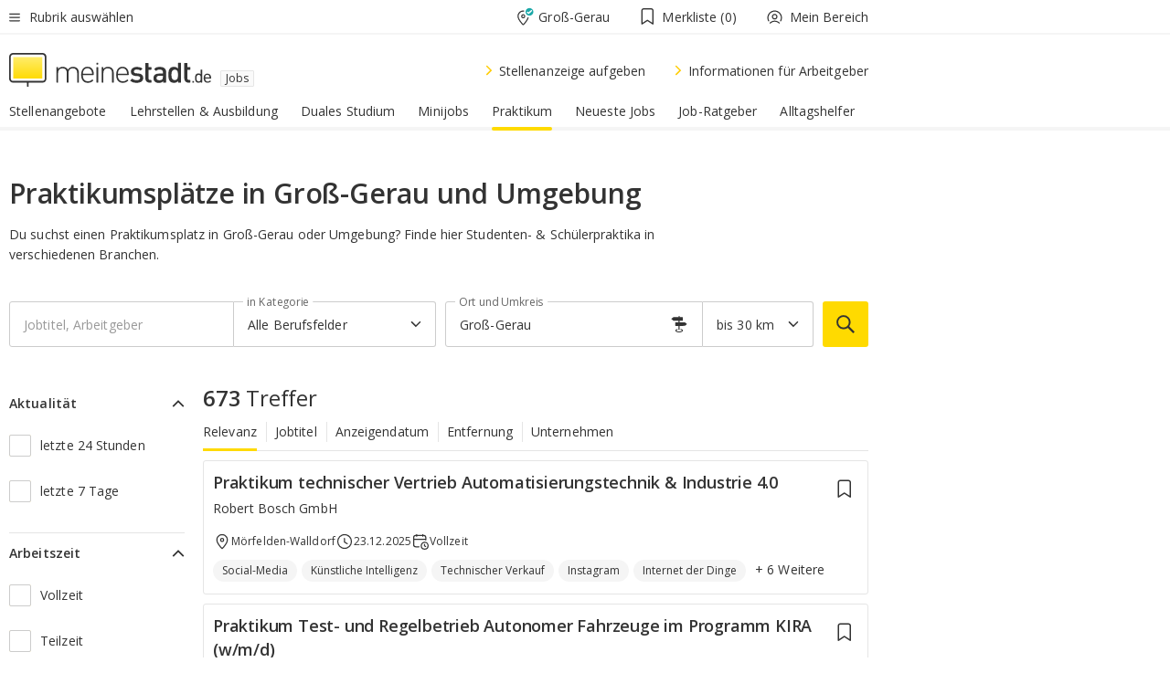

--- FILE ---
content_type: text/html;charset=UTF-8
request_url: https://jobs.meinestadt.de/gross-gerau/praktikum
body_size: 114261
content:

    <!DOCTYPE html><!--[if lte IE 9]> <html class="no-js lt-ie10"> <![endif]--><!--[if gt IE 9]><!--><html id="ms-main-page" class="no-js" lang="de"><!--<![endif]--><head><meta http-equiv="Content-Type" content="text/html; charset=UTF-8" /><meta name="viewport" content="width=device-width" /><meta http-equiv="x-ua-compatible" content="ie=edge" /><title>Studenten- &amp; Schülerpraktikum Groß-Gerau | Praktikumsplätze 2026

</title><meta name="description" content="Passende Stellenangebote f&uuml;r ein Studenten- oder Sch&uuml;lerpraktikum in Groß-Gerau suchen &amp;amp; finden | Aktuelle Praktikumspl&auml;tze bei meinestadt.de" /><link rel="canonical" href="https://jobs.meinestadt.de/gross-gerau/praktikum" /><meta name="referrer" content="unsafe-url"><link rel="preload" href="https://static.meinestadt.de/site/meinestadt/resourceCached/3.238.0/htdocs/css/desktoponly.css" as="style"><link rel="dns-prefetch" href="https://static.meinestadt.de"><link rel="dns-prefetch" href="https://image-resize.meinestadt.de"><link rel="preconnect" href="https://static.meinestadt.de"><link rel="preconnect" href="https://image-resize.meinestadt.de"><link rel="mask-icon" href="/images/favicons/ms-safari-pin-icon.svg" color="#333333"><link rel="apple-touch-icon" sizes="152x152" href="/images/favicons/icon_meinestadt_de-152x152px.png"><link rel="apple-touch-icon" sizes="167x167" href="/images/favicons/icon_meinestadt_de-167x167px.png"><link rel="apple-touch-icon" sizes="180x180" href="/images/favicons/icon_meinestadt_de-180x180px.png"><link rel="icon" type="image/png" sizes="32x32" href="/images/favicons/icon_meinestadt_de-32x32px.png"><script type="application/ld+json">{
    "@context" : "http://schema.org",
    "type" : "WebPage",
    "url" : "https://www.meinestadt.de/",
    "@type" : "Organization",
    "name": "meinestadt.de GmbH",
    "logo" : {
        "@type" : "ImageObject",
        "url" : "https://img.meinestadt.de/portal/common/ms_logo_500w.png",
        "width" : 500,
        "height" : 84
    },
    "sameAs" : [
        "https://www.facebook.com/meinestadt.de",
        "https://www.xing.com/company/meinestadt-de",
        "https://www.linkedin.com/company/meinestadtde",
        "https://de.wikipedia.org/wiki/Meinestadt.de",
        "https://www.youtube.com/user/meinestadtde",
        "https://www.instagram.com/meinestadt.de/",
        "https://twitter.com/meinestadt_de"
    ]
}</script><link rel="manifest" href="/manifest.json"><meta name="application-name" content="meinestadt.de"><meta name="theme-color" content="#333333"><meta name="mobile-web-app-capable" content="yes"><meta name="format-detection" content="telephone=no"><meta name="format-detection" content="address=no"><meta name="apple-mobile-web-app-title" content="meinestadt.de"><meta name="apple-mobile-web-app-capable" content="yes"><meta name="apple-mobile-web-app-status-bar-style" content="black"><meta name="msapplication-TileColor" content=" #333333"><meta name="/images/favicons/icon_meinestadt_de-70x70px" content="images/smalltile.png"><meta name="/images/favicons/icon_meinestadt_de-150x150px" content="images/mediumtile.png"><meta name="/images/favicons/icon_meinestadt_de-310x310px" content="images/largetile.png"><meta property="og:title" content="Studenten- &amp;amp; Sch&uuml;lerpraktikum Groß-Gerau | Praktikumspl&auml;tze 2026

" /><meta property="twitter:title" content="Studenten- &amp;amp; Sch&uuml;lerpraktikum Groß-Gerau | Praktikumspl&auml;tze 2026

" /><meta property="og:description" content="Passende Stellenangebote f&amp;uuml;r ein Studenten- oder Sch&amp;uuml;lerpraktikum in Groß-Gerau suchen &amp;amp;amp; finden | Aktuelle Praktikumspl&amp;auml;tze bei meinestadt.de" /><meta property="og:image" content="https://static.meinestadt.de/site/meinestadt/resourceCached/3.238.0/htdocs/img/immo/og_fallbackimage.jpg" /><meta property="twitter:image:src" content="https://static.meinestadt.de/site/meinestadt/resourceCached/3.238.0/htdocs/img/immo/og_fallbackimage.jpg" /><meta property="og:url" content="https://jobs.meinestadt.de/gross-gerau/praktikum" /><meta property="og:image:width" content="1200"><meta property="og:image:height" content="630"><meta property="og:site_name" content="meinestadt.de" /><meta property="og:locale" content="de_DE"><meta property="og:type" content="website"><meta property="twitter:site" content="@meinestadt.de" /><meta property="twitter:site:id" content="18801608" /><meta property="twitter:card" content="summary_large_image" /><meta property="fb:app_id" content="1142750435829968"><meta property="fb:pages" content="64154755476"><script>
    document.addEventListener('DOMContentLoaded', function() {
        var res = document.querySelectorAll('[rel="main"]');
        var removeLoadingClass = function () {
            document.body.classList.remove('loading');
        };
        for (var i = 0; i < res.length; i++) {
            res[i].onload = removeLoadingClass;
            res[i].rel = 'stylesheet';
        }
    });
</script><link href="https://cluster-services.meinestadt.de/iconfont/latest/ms-icons.css" rel="stylesheet"><link href="https://cluster-services.meinestadt.de/iconfont/legacy/legacy-icons.css" rel="stylesheet"><link rel="preconnect" href="https://cluster-services.meinestadt.de"><link href="https://cluster-services.meinestadt.de/fonts/v1/open-sans/fonts.css" rel="stylesheet"><style>
            a,abbr,acronym,address,applet,article,aside,audio,b,big,blockquote,body,canvas,caption,center,cite,code,dd,del,details,dfn,div,dl,dt,em,embed,fieldset,figcaption,figure,footer,form,h1,h2,h3,h4,h5,h6,header,hgroup,html,i,iframe,img,ins,kbd,label,legend,li,mark,menu,nav,object,ol,output,p,pre,q,ruby,s,samp,section,small,span,strike,strong,sub,summary,sup,table,tbody,td,tfoot,th,thead,time,tr,tt,u,ul,var,video{border:0;font:inherit;font-size:100%;margin:0;padding:0;vertical-align:initial}html{line-height:1}ol,ul{list-style:none}table{border-collapse:collapse;border-spacing:0}caption,td,th{font-weight:400;text-align:left;vertical-align:middle}blockquote{quotes:none}blockquote:after,blockquote:before{content:"";content:none}a img{border:none}input{-webkit-appearance:none;border-radius:0}article,aside,details,figcaption,figure,footer,header,hgroup,main,menu,nav,section,summary{display:block}a{color:#333;text-decoration:none}a:focus,a:hover{color:#feba2e}button{border-radius:0}.ms-bold,strong{font-weight:600}.ms-italic{font-style:italic}.ms-underline{text-decoration:underline}html{-webkit-text-size-adjust:100%}html.-noScroll{overflow:hidden;position:fixed}body{background-color:#fff;color:#333;display:flex;flex-direction:column;font-family:Open Sans,Roboto,-apple-system,sans-serif;font-size:14px;letter-spacing:.1px;min-height:100vh;position:relative}@media (-ms-high-contrast:none){body{height:1px}}body#ms_jobadvert{background-color:initial}body.-noScroll{overflow:hidden}@media (min-width:1280px){body.-noScroll{padding-right:15px}}picture{display:block;position:relative}button:disabled,input[type=button]:disabled,input[type=submit]:disabled{cursor:not-allowed}button,input,select,textarea{appearance:none;border:none;color:#333;font-size:14px;letter-spacing:.1px;line-height:22px;margin:0;padding:0}button,input,select,textarea{font-family:Open Sans,Roboto,-apple-system,sans-serif}select::-ms-expand{display:none}button{background-color:initial}input[type=number]{-moz-appearance:textfield}input[type=number]::-webkit-inner-spin-button,input[type=number]::-webkit-outer-spin-button{-webkit-appearance:none;margin:0}p{line-height:20px}.ms-hidden{display:none!important}.ms-maincontent{background-color:#fff;padding:30px 10px 10px;width:calc(100% - 20px)}.ms-maincontent.hasSearchbox{padding-top:10px}.ms-maincontent.ms-maincontent-noTopSpacing{padding-top:0}.ms-maincontent.ms-maincontent-section:not(:empty){margin-bottom:20px}.ms-clear{clear:both;margin:0!important}.ms-clear-both-space-10{clear:both;height:10px}.ms-clear-both-space-15{clear:both;height:15px}.ms-clear-both-space-20{clear:both;height:20px}.ms-clear-both-space-30{clear:both;height:30px}.ms-float-left{float:left}.ms-float-right{float:right}#ms-page{flex-grow:1;position:relative}#ms-content{background-color:#fff;margin-top:10px;position:relative}@media screen and (max-width:1023px){#ms-content{width:800px}}@media screen and (min-width:1024px) and (max-width:1279px){#ms-content{width:800px}}@media screen and (min-width:1280px) and (max-width:1599px){#ms-content{margin-left:auto;margin-right:320px;width:960px}}@media screen and (min-width:1600px){#ms-content{margin-left:auto;margin-right:auto;width:960px}}#ms_jobadvert #ms-content{width:auto}.ms-wrapper-morelink a{display:block;padding-bottom:30px;padding-top:10px;text-align:center}.ms-body-no-scroll{overflow:hidden;position:fixed}b{font-weight:600}*{-webkit-tap-highlight-color:rgba(0,0,0,0);-moz-tap-highlight-color:#0000}:focus,:hover{outline:none}input:-webkit-autofill,input:-webkit-autofill:active,input:-webkit-autofill:focus,input:-webkit-autofill:hover{-webkit-transition:color 9999s ease-out,background-color 9999s ease-out;-webkit-transition-delay:9999s}.cms-center{font-size:14px;letter-spacing:.1px;line-height:22px;text-align:center}.cms-center,.ms-structure-row{display:block}.ms-structure-row .ms-structure-col1{margin:0 20px 0 0;width:300px}.ms-structure-content,.ms-structure-row .ms-structure-col1{display:inline-block;vertical-align:top}.ms-structure-content:first-child{margin:0 20px 0 0}.ms-structure-bar{display:inline-block;vertical-align:top;width:300px}.ms-structure-bar:first-child{margin:0 20px 0 0}.ms-structure-bar .ms-structure-col1{display:block}.ms-structure-duo{overflow:hidden}.ms-structure-duo>.ms-structure-col1{display:inline-block;vertical-align:top}.ms-structure-content>.ms-structure-col1{margin:0;width:620px}.ms-structure-content>.ms-structure-col1:first-child{display:block}@media screen and (max-width:1279px){.ms-structure-row>.ms-structure-col1{width:460px}.ms-structure-row>.ms-structure-col1:nth-child(2n+0){margin:0;width:300px}.ms-structure-row .ms-structure-content>.ms-structure-col1,.ms-structure-row .ms-structure-duo>.ms-structure-col1{margin:0;width:460px}.ms-structure-row .ms-structure-duo .ms-structure-col1{width:220px}.ms-structure-row .ms-structure-duo .ms-structure-col1:first-child{margin-right:20px}.ms-structure-content,.ms-structure-duo{width:460px}.ms-structure-column .ms-structure-bar,.ms-structure-column .ms-structure-content{margin:0;overflow:hidden;width:780px}.ms-structure-column .ms-structure-bar .ms-structure-col1,.ms-structure-column .ms-structure-content .ms-structure-col1{margin:0 20px 0 0}.ms-structure-column .ms-structure-bar .ms-structure-col1:nth-child(2n+0),.ms-structure-column .ms-structure-content .ms-structure-col1:nth-child(2n+0){margin:0;width:300px}.ms-structure-column .ms-structure-bar .ms-structure-col1{width:460px}}@media screen and (min-width:1280px){.ms-structure-row .ms-structure-content>.ms-structure-col1:nth-child(2n+0),.ms-structure-row .ms-structure-duo>.ms-structure-col1:nth-child(2n+0),.ms-structure-row>.ms-structure-col1:nth-child(3n+0){margin:0}.ms-structure-column .ms-structure-content .ms-structure-col1{margin:0 20px 0 0;width:300px}.ms-structure-content,.ms-structure-duo{width:620px}}#ms-page div.ms-structure-bar:empty,#ms-page div.ms-structure-col1:empty,#ms-page div.ms-structure-column:empty,#ms-page div.ms-structure-content:empty,#ms-page div.ms-structure-duo:empty,#ms-page div.ms-structure-row:empty{display:none}.ms-structure-flex{display:flex;width:100%}.ms-structure-flex__item{flex:1}.ms-structure-flex__item+.ms-structure-flex__item{margin-left:20px}        </style><link rel="main" type="text/css" href="https://static.meinestadt.de/site/meinestadt/resourceCached/3.238.0/htdocs/css/desktoponly.css" /><style>
        .t-header{border-bottom:4px solid #f5f5f5;display:flex;flex-direction:column;font-size:14px;letter-spacing:.1px;margin-bottom:10px;position:relative;width:100%}@media screen and (min-width:768px) and (max-width:1279px){.t-header{min-width:800px}}@media screen and (min-width:1600px){.t-header{align-items:center}}@media screen and (min-width:1280px) and (max-width:1599px){.t-header{align-items:flex-end}}.t-header:before{background-color:#f5f5f5;content:"";display:block;height:2px;left:0;position:absolute;top:36px;width:100%;z-index:-1}.t-header__highlight{align-items:center;background-color:#ffe757;display:flex;font-size:14px;height:30px;height:33px;justify-content:center;letter-spacing:.1px;line-height:22px}.t-header__content{box-sizing:border-box;display:grid}@media (-ms-high-contrast:none){.t-header__content{z-index:12}}@media (min-width:1280px){.t-header__content{width:960px}}.t-header__content{grid-template-areas:"headerNavigationToggle headerMetaLinks" "expandableRelocation   expandableRelocation" "headerLogo             headerCtaBar" "headerNavigationBar    headerNavigationBar";grid-template-columns:1fr 1fr;padding-left:10px;padding-right:10px;width:800px}@media screen and (max-width:1023px){.t-header__content{width:800px}}@media screen and (min-width:1024px) and (max-width:1279px){.t-header__content{width:800px}}@media screen and (min-width:1280px) and (max-width:1599px){.t-header__content{margin-left:auto;margin-right:320px;width:960px}}@media screen and (min-width:1600px){.t-header__content{margin-left:auto;margin-right:auto;width:960px}}.t-header__slideNavigation.t-slideNavigation{min-width:320px;width:320px;z-index:7000000}.t-header.-noBorderTop:before{content:none}.t-header.-noBorderBottom{border-bottom:0;margin-bottom:0}@media screen and (-ms-high-contrast:none) and (min-width:1280px) and (max-width:1599px){.t-header__content{margin-right:300px;padding-right:30px}}
.o-headerDesktopSkeleton{animation:header-2-0 3s infinite;background-color:#fff;background-image:linear-gradient(90deg,#fff0,#fffc 50%,#fff0),linear-gradient(#f5f5f5 38px,#0000 0),linear-gradient(#f5f5f5 99px,#0000 0);background-position:-150% 0,10px 10px,10px 53px;background-repeat:no-repeat;background-size:150px 100%,100% 38px,100% 99px;margin-left:auto;margin-right:auto;margin-top:-10px;min-height:163px;width:100%}@keyframes header-2-0{to{background-position:350% 0,10px 10px,10px 53px}}
.t-headerNavigationToggle{align-items:center;display:flex;grid-area:headerNavigationToggle;max-height:38px}.t-headerNavigationToggle__button{align-items:center;cursor:pointer;display:flex;padding-right:15px;position:relative}.t-headerNavigationToggle__svg{height:auto;width:12px}.t-headerNavigationToggle__text{display:flex;font-size:14px;letter-spacing:.1px;line-height:22px;padding-left:10px}
.t-headerMetaLinks{display:flex;grid-area:headerMetaLinks;height:38px;justify-content:flex-end}.t-headerMetaLinks__items{align-items:center;display:flex;justify-content:flex-end;width:100%}.t-headerMetaLinks__item{display:flex;list-style:none;padding-left:10px;position:relative}.t-headerMetaLinks__item:first-child{padding-right:10px}.t-headerMetaLinks__item:last-child{padding-left:10px}.t-headerMetaLinks__item:only-child{padding-left:0;padding-right:0}.t-headerMetaLinks__item:only-child:after{display:none}
.t-headerLocationToggle{align-items:center;cursor:pointer;display:flex;grid-area:headerLocationToggle;justify-content:flex-end;position:relative}.t-headerLocationToggle.-active:before{border-color:#0000 #0000 #f5f5f5;border-style:solid;border-width:0 10px 10px;content:"";height:0;left:1px;position:absolute;top:36px;width:0}.t-headerLocationToggle__iconSvg{font-size:14px;letter-spacing:.1px;line-height:22px}.t-headerLocationToggle__locationText{padding-left:5px;-webkit-user-select:none;user-select:none}
.cms-header-bookmarks{align-items:center;cursor:pointer;display:flex;padding:0 20px;-webkit-user-select:none;user-select:none}.cms-header-bookmarks__iconWrapper{align-self:center;display:flex;flex-shrink:0;position:relative}.cms-header-bookmarks__iconWrapper.-hasDot:before{background-color:#ff5151;border:2px solid #fff;border-radius:50%;box-sizing:border-box;content:"";display:block;height:12px;position:absolute;right:0;top:-2px;width:12px}.cms-header-bookmarks__icon{font-size:22px}.cms-header-bookmarks__text{margin-left:5px}
.cms-hmls{align-items:center;cursor:pointer;display:flex;justify-content:center;padding-left:0;padding-right:0;position:relative;-webkit-user-select:none;user-select:none}.cms-hmls__loggedIn,.cms-hmls__loggedOut{height:23px;margin-right:5px;width:23px}.cms-hmls__loggedIn{display:none}.cms-hmls__dropdown{background-color:#fff;border:1px solid #e5e5e5;border-radius:3px;box-shadow:0 6px 14px 0 #3333331a;left:-10px;position:absolute;top:calc(100% + 2px);z-index:35}.cms-hmls__dropdown:after{background-color:#fff;border-color:#e5e5e5 #0000 #0000 #e5e5e5;border-style:solid;border-top-left-radius:3px;border-width:1px;bottom:100%;box-sizing:border-box;content:"";display:block;height:10.6066017178px;left:13px;position:absolute;transform:rotate(45deg);transform-origin:left bottom;width:10.6066017178px}.cms-hmls__link{align-items:center;border-radius:3px;cursor:pointer;display:flex;margin:5px;padding:5px 15px 5px 5px;position:relative;-webkit-user-select:none;user-select:none;white-space:nowrap;z-index:5}.cms-hmls__link:hover{background-color:#f5f5f5;color:#333}.cms-hmls__link:hover .cms-hmls__linkIcon{background-color:#fff}.cms-hmls__divider{background-color:#e5e5e5;display:block;height:1px;width:100%}.cms-hmls__label{font-size:14px;letter-spacing:.1px;line-height:22px}.cms-hmls__linkIcon{background-color:#f5f5f5;border:1px solid #e5e5e5;border-radius:3px;height:25px;margin-right:10px;width:25px}.cms-hmls.-loggedIn .cms-hmls__loggedIn{display:block}.cms-hmls.-hidden .cms-hmls__dropdown,.cms-hmls.-loggedIn .cms-hmls__loggedOut{display:none}
.o-expandableRelocation{border-radius:3px;grid-area:expandableRelocation;grid-template-areas:"text  . form";grid-template-columns:310px 1fr 470px;padding:5px 0}@media screen and (min-width:768px) and (max-width:1279px){.o-expandableRelocation{grid-template-areas:"text  . form";grid-template-columns:310px 1fr 430px}}.o-expandableRelocation__form{grid-gap:10px;display:grid;grid-area:form;-ms-grid-column:3;-ms-grid-row:1;grid-template-areas:"input button";grid-template-columns:300px 160px}@media screen and (min-width:768px) and (max-width:1279px){.o-expandableRelocation__form{grid-template-areas:"input button";grid-template-columns:280px 140px}}.o-expandableRelocation__input{grid-area:input;-ms-grid-column:1;-ms-grid-row:1;margin-top:0}.o-expandableRelocation__submitButton{grid-area:button;-ms-grid-column:3;-ms-grid-row:1;height:50px}@media screen and (min-width:768px) and (max-width:1279px){.o-expandableRelocation__input{-ms-grid-column:1;-ms-grid-row:1}.o-expandableRelocation__submitButton{-ms-grid-column:3;-ms-grid-row:1}}.o-expandableRelocation__headingText{display:flex;flex-direction:column;font-size:14px;grid-area:text;-ms-grid-column:1;-ms-grid-row:1;justify-content:center;letter-spacing:.1px;line-height:22px;-webkit-user-select:none;user-select:none;white-space:nowrap}@media screen and (min-width:768px) and (max-width:1279px){.o-expandableRelocation__form{-ms-grid-column:3;-ms-grid-row:1}.o-expandableRelocation__headingText{-ms-grid-column:1;-ms-grid-row:1}}
.o-expandable{align-items:center;background-color:#f5f5f5;display:none}.o-expandable.-active{display:grid}.o-expandable__background{background-color:#f5f5f5;content:"";display:block;height:61px;left:0;position:absolute;top:38px;width:100%;z-index:-1}
.m-soloInputfield__input.-truncate{overflow:hidden;text-overflow:ellipsis;white-space:nowrap}.m-soloInputfield{background-color:#fff;border:1px solid #ccc;border-radius:3px;box-sizing:border-box;flex-grow:1;height:50px;margin-top:7px;padding-left:15px;padding-right:15px;position:relative}.m-soloInputfield__border:after,.m-soloInputfield__border:before{background-color:initial;border-radius:0 0 3px 3px;bottom:-1px;box-sizing:border-box;content:"";display:block;height:3px;left:-1px;position:absolute;right:-1px;transition-duration:.3s;transition-timing-function:cubic-bezier(.4,0,.2,1)}.m-soloInputfield__border:after{transform:scaleX(0);transform-origin:center;transition-property:transform,background-color}.m-soloInputfield__input,.m-soloInputfield__label{font-size:14px;letter-spacing:.1px;line-height:22px}.m-soloInputfield__svg{bottom:10px;font-size:20px;left:5px;position:absolute;transform:scale(0);transform-origin:center;transition-duration:.3s;transition-property:transform;transition-timing-function:cubic-bezier(.4,0,.2,1)}.m-soloInputfield__resetButton{cursor:pointer;display:none;height:44px;max-height:44px;max-width:44px;min-height:44px;min-width:44px;position:absolute;right:1px;top:0;width:44px}.m-soloInputfield__resetButton:after,.m-soloInputfield__resetButton:before{background-color:#333;border:1px solid #333;box-sizing:border-box;content:"";height:0;left:14px;position:absolute;top:21px;width:16px}.m-soloInputfield__resetButton:before{transform:rotate(45deg)}.m-soloInputfield__resetButton:after{transform:rotate(-45deg)}.m-soloInputfield__label{background-color:#fff;color:#999;left:10px;padding-left:5px;padding-right:5px;pointer-events:none;position:absolute;top:14px;transform-origin:left;transition-duration:.3s;transition-property:transform;transition-timing-function:cubic-bezier(.4,0,.2,1);-webkit-user-select:none;user-select:none}.m-soloInputfield__input{-moz-appearance:textfield;background-color:initial;box-sizing:border-box;height:100%;width:100%}.m-soloInputfield__input::-ms-clear{display:none}.m-soloInputfield__input.-cta{cursor:pointer}.m-soloInputfield__autocomplete{left:0;position:absolute;top:100%;width:100%;z-index:5000000}.m-soloInputfield.-focus .m-soloInputfield__input~.m-soloInputfield__border:after,.m-soloInputfield__input:focus~.m-soloInputfield__border:after{background-color:#ffda00;transform:scaleX(1)}.m-soloInputfield.-focus .m-soloInputfield__input~.m-soloInputfield__label,.m-soloInputfield__input:focus~.m-soloInputfield__label,.m-soloInputfield__input:not([value=""])~.m-soloInputfield__label,.m-soloInputfield__input[readonly]~.m-soloInputfield__label{transform:scale(.8571428571) translateY(-29.7142857143px)}.m-soloInputfield.-focus .m-soloInputfield__input~.m-soloInputfield__svg,.m-soloInputfield__input:focus~.m-soloInputfield__svg,.m-soloInputfield__input:not([value=""])~.m-soloInputfield__svg,.m-soloInputfield__input[readonly]~.m-soloInputfield__svg{transform:scale(1)}.m-soloInputfield__input:not(-ms-input-placeholder)~.m-soloInputfield__resetButton,.m-soloInputfield__input:not(placeholder-shown)~.m-soloInputfield__resetButton{display:block}.m-soloInputfield__input:placeholder-shown~.m-soloInputfield__resetButton{display:none}.m-soloInputfield.-hover .m-soloInputfield__border:before,.m-soloInputfield:hover .m-soloInputfield__border:before{background-color:#ccc}.m-soloInputfield.-borderColorDefaultWhite{border:1px solid #fff}.m-soloInputfield.-hasSvg .m-soloInputfield-focus .m-soloInputfield__input,.m-soloInputfield.-hasSvg .m-soloInputfield__input:focus,.m-soloInputfield.-hasSvg .m-soloInputfield__input:not([value=""]),.m-soloInputfield.-hasSvg .m-soloInputfield__input[readonly]{padding-left:20px}.m-soloInputfield.-hasSvg .m-soloInputfield-focus .m-soloInputfield__input~.m-soloInputfield__svg,.m-soloInputfield.-hasSvg .m-soloInputfield__input:focus~.m-soloInputfield__svg,.m-soloInputfield.-hasSvg .m-soloInputfield__input:not([value=""])~.m-soloInputfield__svg,.m-soloInputfield.-hasSvg .m-soloInputfield__input[readonly]~.m-soloInputfield__svg{transform:scale(1)}.m-soloInputfield.-noMarginTop{margin-top:0}.m-soloInputfield.-focus .m-soloInputfield.-noFloatingLabel__input~.m-soloInputfield__label,.m-soloInputfield.-noFloatingLabel .m-soloInputfield__input:focus~.m-soloInputfield__label,.m-soloInputfield.-noFloatingLabel .m-soloInputfield__input:not([value=""])~.m-soloInputfield__label,.m-soloInputfield.-noFloatingLabel .m-soloInputfield__input[readonly]~.m-soloInputfield__label{display:none}
.m-autocomplete{-webkit-overflow-scrolling:touch;background:#fff;border-bottom-left-radius:3px;border-bottom-right-radius:3px;box-shadow:0 4px 12px 1px #3333;width:100%;z-index:5001000}.m-autocomplete,.m-autocomplete__group,.m-autocomplete__suggestion{box-sizing:border-box}.m-autocomplete__suggestion{cursor:pointer;padding:10px 20px}.m-autocomplete__suggestion.-selected,.m-autocomplete__suggestion:hover{background-color:#f5f5f5}.m-autocomplete__suggestion.-padding15{padding-bottom:15px;padding-top:15px}.m-autocomplete__suggestion.-indented{padding-left:40px}.m-autocomplete__caption,.m-autocomplete__title{font-size:12px;letter-spacing:normal;line-height:20px}.m-autocomplete__title{color:#999;margin-left:20px;margin-right:20px;padding-bottom:15px;padding-top:15px}.m-autocomplete__suggestion+.m-autocomplete__title{border-top:1px solid #ccc}
.a-button.-secondary .a-button__label{overflow:hidden;text-overflow:ellipsis;white-space:nowrap}.a-button{fill:#333;align-items:center;border:none;border-radius:3px;box-sizing:border-box;color:#333;cursor:pointer;display:flex;flex-shrink:0;font-size:14px;height:50px;justify-content:center;letter-spacing:.1px;line-height:22px;margin:0;min-height:50px;overflow:hidden;padding:0 20px;position:relative;text-decoration:none;transition-duration:.3s;transition-property:color,background-color,opacity;transition-timing-function:cubic-bezier(.4,0,.2,1);-webkit-user-select:none;user-select:none;width:auto}.a-button:active{transform:translateY(2px)}.a-button+.a-button{margin-left:10px}.a-button+.a-button.-marginRight{margin-right:10px}.a-button__label{display:block;pointer-events:none}.a-button__label.-inactive{text-align:left}.a-button__label.-firstLabel{padding-right:5px}.a-button__counter{font-weight:600;margin-right:10px}.a-button__loader{border:3px solid #333;border-radius:50%;box-sizing:border-box;height:22px;min-height:22px;min-width:22px;position:relative;width:22px}.a-button__loader:after,.a-button__loader:before{animation-duration:1.5s;animation-iteration-count:infinite;animation-name:loadingSpinner;animation-timing-function:ease;border:5px solid #0000;border-radius:50%;bottom:-4px;box-sizing:border-box;content:"";left:-4px;position:absolute;right:-4px;top:-4px;transform-origin:center;z-index:0}.a-button__loader:before{animation-delay:.3s;border-right-color:#fced96;border-top-color:#fced96;transform:rotate(45deg)}.a-button__loader:after{border-bottom-color:#fced96;border-left-color:#fced96}@keyframes loadingSpinner{0%{transform:rotate(45deg)}to{transform:rotate(405deg)}}.a-button__loader{display:none;left:50%;position:absolute;top:50%;transform:translate(-50%,-50%)}.a-button__svg{height:14px;margin-right:10px;pointer-events:none;width:14px}.a-button__filterCount{background-color:#e5e5e5;border:1px solid #ccc;border-radius:3px;display:none;font-weight:600;margin-left:5px;padding-left:10px;padding-right:10px}.a-button.-primary{background-color:#ffda00;max-width:620px}@media (min-width:1280px){.a-button.-primary{min-width:160px}}.a-button.-primary:active,.a-button.-primary:hover,.a-button.-primary:not(.-noFocus):focus{fill:#333;background-color:#feba2e;color:#333;text-decoration:none}.a-button.-primary:disabled{fill:#999;background-color:#fced96;color:#999}.a-button.-secondary{background-color:#f5f5f5;border:1px solid #ccc}.a-button.-secondary:active,.a-button.-secondary:hover,.a-button.-secondary:not(.-noFocus):focus{fill:#333;background-color:#ccc;color:#333;text-decoration:none}.a-button.-secondary:disabled{fill:#999;background-color:#f5f5f5;border:1px solid #f5f5f5;color:#999}.a-button.-secondary-ghost{background-color:initial;border:1px solid #fff;color:#fff}.a-button.-secondary-ghost:active,.a-button.-secondary-ghost:hover,.a-button.-secondary-ghost:not(.-noFocus):focus{background-color:#fff;color:#333;text-decoration:none}.a-button.-secondary-ghost:active .a-button__svg,.a-button.-secondary-ghost:hover .a-button__svg,.a-button.-secondary-ghost:not(.-noFocus):focus .a-button__svg{fill:#333}.a-button.-secondary-ghost:disabled{background-color:#fff;color:#999;text-decoration:none}.a-button.-secondary-ghost:disabled .a-button__svg{fill:#999}.a-button.-secondary-ghost .a-button__svg{fill:#fff}.a-button.-invertedColor{background-color:#feba2e}.a-button.-invertedColor:active,.a-button.-invertedColor:hover,.a-button.-invertedColor:not(.-noFocus):focus{background-color:#ffda00}.a-button.-standalone{flex-shrink:1}.a-button.-standalone .a-button.-primary{height:auto;padding-bottom:10px;padding-top:10px}.a-button.-standalone .a-button__label{font-size:14px;letter-spacing:.1px;line-height:22px;text-align:center}.a-button.-standalone+.a-button.-standalone{margin-left:10px;margin-right:0}.a-button.-standalone.-primary+.a-button.-standalone.-secondary{margin-left:0;margin-right:10px;order:-1}.a-button.-full{flex-basis:100%;width:100%}.a-button.-primaryInactive,.a-button.-secondaryInactive{fill:#999;color:#999;cursor:no-drop;pointer-events:none}.a-button.-primaryInactive{background-color:#fced96}.a-button.-secondaryInactive{background-color:#e5e5e5}.a-button.-loading{align-items:center;background-color:#fced96;cursor:no-drop;justify-content:center;pointer-events:none}.a-button.-loading .a-button__loader{display:block}.a-button.-loading .a-button__label{opacity:0}.a-button.-loading .a-button__svg{display:none}.a-button.-bigIcon .a-button__svg{height:22px;width:22px}.a-button.-columned{margin-top:30px}.a-button.-columned+.a-button.-columned{margin-left:0}.a-button.-noMargin{margin-left:0;margin-top:0}.a-button.-right{float:right;width:auto}.a-button.-white{color:#fff}.a-button.-hidden{display:none}.a-button.-noBorderRadius{border-radius:0}.a-button.-auto{width:auto}.a-button.-bold{font-weight:600}.a-button.-notClickable{pointer-events:none}.a-button.-small{height:30px;max-height:30px;min-height:30px;padding-left:10px;padding-right:10px}.a-button.-grayLoader{background-color:#f5f5f5}.a-button.-grayLoader .a-button__loader:before{border-right-color:#f5f5f5;border-top-color:#f5f5f5}.a-button.-grayLoader .a-button__loader:after{border-bottom-color:#f5f5f5;border-left-color:#f5f5f5}.a-button.-isFilter .a-button__label{display:flex}.a-button.-isFilter .a-button__filterCount.-hasFilter{display:inline-block}@media (-ms-high-contrast:none){.a-button.-secondary .a-button__label{overflow:visible}}
.t-headerLogo__extraText--truncated{overflow:hidden;text-overflow:ellipsis;white-space:nowrap}.t-headerLogo{box-sizing:border-box;display:flex;grid-area:headerLogo}.t-headerLogo__slogan{align-items:center;box-sizing:border-box;display:flex;height:37px;margin:20px 0;position:relative}.t-headerLogo__slogan:active,.t-headerLogo__slogan:focus,.t-headerLogo__slogan:hover{color:#333}.t-headerLogo__svg{height:100%;min-width:221px;padding-right:10px}.t-headerLogo__channelButton{align-self:center;background-color:#f5f5f580;border:1px solid #e5e5e5;border-radius:1px;font-size:12px;margin-top:auto;padding:2px 5px;-webkit-user-select:none;user-select:none}.t-headerLogo__extraText{color:#333;font-size:12px;letter-spacing:normal;line-height:20px;margin-left:47px;margin-top:5px}.t-headerLogo__extraText--truncated{width:170px}.t-headerLogo .ms_debug_version_info{font-size:10px;left:50px;position:absolute;top:0}@media (min-width:1280px){.t-headerLogo .ms_debug_version_info{left:50px!important;top:0}}
.t-headerCtaBar{align-items:center;display:flex;grid-area:headerCtaBar;height:50px;justify-content:flex-end;margin-top:15px}.t-headerCtaBar__items{align-items:flex-end;display:flex;flex-direction:row;justify-content:flex-end;width:100%}.t-headerCtaBar__item{display:flex;list-style:none;padding-left:10px;position:relative}.t-headerCtaBar__item:first-child{padding-right:15px}.t-headerCtaBar__item:last-child{padding-left:15px}.t-headerCtaBar__item:only-child{padding-left:0;padding-right:0}.t-headerCtaBar__item:only-child:before{display:none}.t-headerCtaBar .t-headerCtaBar__button{height:50px;padding:0 30px}
.m-textLink.-list:not(.-listMultiLine) .m-textLink__link,.m-textLink__facet,.m-textLink__linktext.-truncated{overflow:hidden;text-overflow:ellipsis;white-space:nowrap}.m-textLink.-listMultiLine .m-textLink__link{overflow:hidden;word-break:break-all}@supports (word-break:break-word){.m-textLink.-listMultiLine .m-textLink__link{word-break:break-word}}@supports (hyphens:auto){.m-textLink.-listMultiLine .m-textLink__link{hyphens:auto;word-break:normal}}.m-textLink{align-items:baseline;color:inherit;cursor:pointer;display:flex;font-size:inherit;font-weight:inherit;line-height:inherit;text-decoration:none!important}.m-textLink .m-textLink__linktext{background-image:linear-gradient(#fc0,#fc0);background-position:50% 100%;background-repeat:no-repeat;background-size:0 2px;transition:background-size .2s ease-in}.m-textLink.styleguide-active .m-textLink__linktext,.m-textLink:focus .m-textLink__linktext,.m-textLink:hover .m-textLink__linktext{background-size:100% 2px}.m-textLink:active .m-textLink__linktext{background-image:linear-gradient(#333,#333);background-size:100% 2px}.m-textLink__link{color:#333}.m-textLink__linktext.-truncated{display:inherit;max-width:580px}.m-textLink__facet{color:#999}.m-textLink__facet.-truncated{max-width:580px}.m-textLink__svg{color:#fc0;display:inline-block;height:12px;margin-right:5px;max-height:12px;max-width:12px;min-height:12px;min-width:12px;width:12px}.m-textLink__svg.-bigIcon{height:24px;margin-right:10px}.m-textLink:active .m-textLink__link:before{background-color:#333;transform:scaleX(1)}.m-textLink.-dustygray .m-textLink__link{color:#999}.m-textLink.-fake-link .m-textLink__link:before{display:none}.m-textLink.-list{color:#333;display:flex;font-size:14px;letter-spacing:.1px;line-height:22px}.m-textLink.-list+.m-textLink.-list{margin-top:10px}.m-textLink.-inflated:after{bottom:0;content:"";display:block;left:0;position:absolute;right:0;top:0;z-index:10}.m-textLink.-facetted .m-textLink__linktext{margin-right:5px}.m-textLink.-copylink{display:inline-block}.m-textLink.-copylink .m-textLink__linktext{background-image:linear-gradient(#fc0,#fc0);background-position:50% 100%;background-repeat:no-repeat;background-size:80% 2px;transition:background-size .2s ease-in}.m-textLink.-copylink.styleguide-active .m-textLink__linktext,.m-textLink.-copylink:focus .m-textLink__linktext,.m-textLink.-copylink:hover .m-textLink__linktext{background-size:100% 2px}.m-textLink.-copylink:active .m-textLink__linktext{background-image:linear-gradient(#333,#333);background-size:100% 2px}.m-textLink.-suggestionLink .m-textLink__linktext{background-image:linear-gradient(#fc0,#fc0);background-position:50% 100%;background-repeat:no-repeat;background-size:80% 2px;transition:background-size .2s ease-in}.m-textLink.-suggestionLink.styleguide-active .m-textLink__linktext,.m-textLink.-suggestionLink:focus .m-textLink__linktext,.m-textLink.-suggestionLink:hover .m-textLink__linktext{background-size:100% 2px}.m-textLink.-suggestionLink:active .m-textLink__linktext{background-image:linear-gradient(#333,#333);background-size:100% 2px}.m-textLink.-anchorLink{background-image:linear-gradient(#fc0,#fc0);background-position:50% 100%;background-repeat:no-repeat;background-size:0 2px;display:inline;transition:background-size .2s ease-in}.m-textLink.-anchorLink:focus,.m-textLink.-anchorLink:hover{background-size:100% 2px}.m-textLink.-anchorLink:hover{color:#333}.m-textLink.-noUnderline .m-textLink__linktext{background-image:none;background-size:0 0}.m-textLink.-white .m-textLink__link,.m-textLink.-white .m-textLink__link:focus,.m-textLink.-white .m-textLink__link:hover,.m-textLink.-white:focus .m-textLink__link,.m-textLink.-white:hover .m-textLink__link{color:#fff}.m-textLink.-iconCenter{align-items:center}.m-textLink.-capitalize{text-transform:capitalize}.m-textLink.-activeSearchboxTab{background-color:#e5e5e5}.m-textLink.-darkIcon .m-textLink__svg{color:#333}.m-textLink.-hidden{display:none}.m-textLink.-multiColumned{padding-right:20px}.m-textLink.-footer{align-items:center}.m-textLink.-footer .m-textLink__svg{height:21px}.m-textLink.-footer .m-textLink__linktext{padding-bottom:3px}.m-textLink.-center{display:block;justify-content:center;text-align:center}.m-textLink.-center .m-textLink__link{display:inline}
.t-headerNavigationBar__itemLink:after{background-image:linear-gradient(180deg,#f5f5f5,#f5f5f5);background-position:50% 100%;background-repeat:no-repeat;background-size:0 4px;content:"";height:4px;left:0;position:absolute;top:100%;transition:background-size .2s linear;width:calc(100% - 25px)}.t-headerNavigationBar__itemLink:hover:after{background-image:linear-gradient(#ffda00,#ffda00);background-size:100% 4px;border-radius:2px}.t-headerNavigationBar__itemLink:active:after{background-image:linear-gradient(#fc0,#fc0);background-size:100% 4px;border-radius:2px;left:-3px;width:calc(100% - 19px)}.t-headerNavigationBar__items{display:flex;flex-direction:row;width:100%}.t-headerNavigationBar__item{list-style:none;padding-bottom:10px;position:relative}.t-headerNavigationBar__itemLinkText{padding-right:20px;white-space:nowrap}@media (min-width:1280px){.t-headerNavigationBar__itemLinkText{padding-right:25px}}.t-headerNavigationBar__itemLinkSvg{height:12px;width:12px}.t-headerNavigationBar__itemLink{color:#333;cursor:pointer;margin:0;min-width:100%;padding-bottom:10px;padding-top:0}.t-headerNavigationBar__itemLink:after{width:calc(100% - 20px)}@media (min-width:1280px){.t-headerNavigationBar__itemLink:after{width:calc(100% - 25px)}}.t-headerNavigationBar__itemLink:active{left:-3px;width:calc(100% - 12px)}.t-headerNavigationBar__itemLink.-currentChannel{pointer-events:none}.t-headerNavigationBar__itemLink.-currentChannel:after{background-image:linear-gradient(#ffda00,#ffda00);background-size:100% 4px;border-radius:2px}.t-headerNavigationBar__itemLink.-hideHighlighting:after{background-image:linear-gradient(180deg,#f5f5f5,#f5f5f5);background-size:0 4px}.t-headerNavigationBar__itemLink.-noPaddingRight:hover:after{width:100%}.t-headerNavigationBar__itemLink.-noPaddingRight:active:after{left:-4px;width:calc(100% + 8px)}.t-headerNavigationBar__itemLink.-noPaddingRight .t-headerNavigationBar__itemLinkText{padding-right:5px}.t-headerNavigationBar__itemLink:active,.t-headerNavigationBar__itemLink:focus,.t-headerNavigationBar__itemLink:hover,.t-headerNavigationBar__itemLink:visited{color:#333}.t-headerNavigationBar{display:grid;grid-area:headerNavigationBar}
.t-headerNavigationBar__itemLink:after{background-image:linear-gradient(180deg,#f5f5f5,#f5f5f5);background-position:50% 100%;background-repeat:no-repeat;background-size:0 4px;content:"";height:4px;left:0;position:absolute;top:100%;transition:background-size .2s linear;width:calc(100% - 25px)}.t-headerNavigationBar__itemLink:hover:after{background-image:linear-gradient(#ffda00,#ffda00);background-size:100% 4px;border-radius:2px}.t-headerNavigationBar__itemLink:active:after{background-image:linear-gradient(#fc0,#fc0);background-size:100% 4px;border-radius:2px;left:-3px;width:calc(100% - 19px)}.t-headerNavigationBar__items{display:flex;flex-direction:row;width:100%}.t-headerNavigationBar__item{list-style:none;padding-bottom:10px;position:relative}.t-headerNavigationBar__itemLinkText{padding-right:20px;white-space:nowrap}@media (min-width:1280px){.t-headerNavigationBar__itemLinkText{padding-right:25px}}.t-headerNavigationBar__itemLinkSvg{height:12px;width:12px}.t-headerNavigationBar__itemLink{color:#333;cursor:pointer;margin:0;min-width:100%;padding-bottom:10px;padding-top:0}.t-headerNavigationBar__itemLink:after{width:calc(100% - 20px)}@media (min-width:1280px){.t-headerNavigationBar__itemLink:after{width:calc(100% - 25px)}}.t-headerNavigationBar__itemLink:active{left:-3px;width:calc(100% - 12px)}.t-headerNavigationBar__itemLink.-currentChannel{pointer-events:none}.t-headerNavigationBar__itemLink.-currentChannel:after{background-image:linear-gradient(#ffda00,#ffda00);background-size:100% 4px;border-radius:2px}.t-headerNavigationBar__itemLink.-hideHighlighting:after{background-image:linear-gradient(180deg,#f5f5f5,#f5f5f5);background-size:0 4px}.t-headerNavigationBar__itemLink.-noPaddingRight:hover:after{width:100%}.t-headerNavigationBar__itemLink.-noPaddingRight:active:after{left:-4px;width:calc(100% + 8px)}.t-headerNavigationBar__itemLink.-noPaddingRight .t-headerNavigationBar__itemLinkText{padding-right:5px}.t-headerNavigationBar__itemLink:active,.t-headerNavigationBar__itemLink:focus,.t-headerNavigationBar__itemLink:hover,.t-headerNavigationBar__itemLink:visited{color:#333}
.t-navigationLayer__footer{box-shadow:0 1px 12px 1px #3333}.t-navigationLayer{z-index:7000000}.t-navigationLayer__body{height:100%;overflow-x:hidden;overflow-y:auto;padding-left:20px;padding-right:20px}.t-navigationLayer__body:before{border-left:5px solid #f5f5f5;content:"";display:block;height:100vh;left:0;position:absolute}.t-navigationLayer__header{align-items:center;display:flex;justify-content:space-between}.t-navigationLayer__footer{display:flex;justify-self:flex-end;margin-top:auto;z-index:5000000}.t-navigationLayer__channelIcon{display:flex;flex-direction:column;justify-items:center;padding:15px 0;position:relative;text-align:center}.t-navigationLayer__label{display:block;font-size:18px;font-weight:600;letter-spacing:-.2px;line-height:26px}.t-navigationLayer__iconButton{align-items:center;color:#333;cursor:pointer;display:flex;padding:20px 20px 20px 0}.t-navigationLayer__iconButton.-right{margin-left:auto;padding:20px 0 20px 20px}.t-navigationLayer__iconButton.-noPointer{cursor:auto}.t-navigationLayer__icon{padding-left:5px}.t-navigationLayer__icon.-flipped{transform:scaleX(-1)}.t-navigationLayer__cta{align-items:center;background:#ffda00;border:none;display:flex;flex-grow:1;justify-content:center;padding:20px;text-align:center;width:50%;z-index:5000000}.t-navigationLayer__cta.-secondary{background:#fff}.t-navigationLayer__cta:active,.t-navigationLayer__cta:focus,.t-navigationLayer__cta:hover{color:#333}.t-navigationLayer__ctaText{display:block}.t-navigationLayer__list{color:#fff;justify-content:flex-start}.t-navigationLayer__item{align-items:center;color:#333;cursor:pointer;display:flex;font-size:14px;justify-content:space-between;letter-spacing:.1px;line-height:22px;position:relative}@media (min-width:1280px){.t-navigationLayer__item:hover:before{border-left:5px solid #ccc;border-radius:2px;bottom:0;content:"";left:-20px;position:absolute;top:0}}.t-navigationLayer__item.-itemHeadline{font-weight:600;font-weight:400;padding-left:10px}.t-navigationLayer__item.-active{font-weight:600}.t-navigationLayer__item.-active:before{border-left:5px solid #ffda00;border-radius:2px;bottom:0;content:"";left:-20px;position:absolute;top:0}.t-navigationLayer__item:last-child{border-bottom:none}.t-navigationLayer__item.-desktop{padding:5px}.t-navigationLayer__item.-headline{padding-top:5px}.t-navigationLayer__item.-others{margin-left:auto;padding-left:0}.t-navigationLayer__item.-hidden{display:none}.t-navigationLayer__link{padding:15px 10px;width:100%}.t-navigationLayer__link:hover{color:#333}
.t-slideNavigation{-webkit-overflow-scrolling:touch;align-items:stretch;backface-visibility:hidden;display:flex;flex-direction:column;flex-wrap:nowrap;height:100%;justify-content:center;left:0;max-height:100%;max-width:100%;min-height:100%;min-width:100%;position:absolute;top:0;transition:transform .3s cubic-bezier(.4,0,.2,1);width:100%;z-index:3000000}.t-slideNavigation ::-webkit-scrollbar{height:5px;width:5px}.t-slideNavigation ::-webkit-scrollbar-track-piece{background-color:#e5e5e5}.t-slideNavigation ::-webkit-scrollbar-thumb:vertical{background-color:#ccc;height:30px}.t-slideNavigation.-viewPortHeight{height:100%;min-height:100vh;position:fixed}.t-slideNavigation.-viewPortHeight:after{height:100%}.t-slideNavigation.-left{transform:translateX(-100%)}.t-slideNavigation.-right{transform:translateX(100%)}.t-slideNavigation.-top{transform:translateY(-100%)}.t-slideNavigation.-bottom{transform:translateY(100%)}.t-slideNavigation.-hidden{display:none}.t-slideNavigation.-active{transform:translate(0)}.t-slideNavigation.-oneThirdOfViewportWidth{min-width:33.3333333333vw;width:33.3333333333vw;z-index:5000000}.t-slideNavigation.-oneThirdOfViewportWidth:after{width:33.3333333333vw}.t-slideNavigation.-topLayer{z-index:7000000}.t-slideNavigation.-oneThirdOfParentWidth{min-width:360px;width:33%}.t-slideNavigation.-dragging{transition:transform .05s cubic-bezier(.4,0,.2,1)}.t-slideNavigation__body{background-color:#fff;display:flex;flex-direction:column;height:100%;margin-top:0;overflow:hidden}.t-slideNavigation__body.-withPaddingRight{padding-right:10px}@media (min-width:1280px){.t-slideNavigation__body.-withPaddingRight{padding-right:20px}}
.t-navigationLayer__footer{box-shadow:0 1px 12px 1px #3333}.t-navigationLayer{z-index:7000000}.t-navigationLayer__body{height:100%;overflow-x:hidden;overflow-y:auto;padding-left:20px;padding-right:20px}.t-navigationLayer__body:before{border-left:5px solid #f5f5f5;content:"";display:block;height:100vh;left:0;position:absolute}.t-navigationLayer__header{align-items:center;display:flex;justify-content:space-between}.t-navigationLayer__footer{display:flex;justify-self:flex-end;margin-top:auto;z-index:5000000}.t-navigationLayer__channelIcon{display:flex;flex-direction:column;justify-items:center;padding:15px 0;position:relative;text-align:center}.t-navigationLayer__label{display:block;font-size:18px;font-weight:600;letter-spacing:-.2px;line-height:26px}.t-navigationLayer__iconButton{align-items:center;color:#333;cursor:pointer;display:flex;padding:20px 20px 20px 0}.t-navigationLayer__iconButton.-right{margin-left:auto;padding:20px 0 20px 20px}.t-navigationLayer__iconButton.-noPointer{cursor:auto}.t-navigationLayer__icon{padding-left:5px}.t-navigationLayer__icon.-flipped{transform:scaleX(-1)}.t-navigationLayer__cta{align-items:center;background:#ffda00;border:none;display:flex;flex-grow:1;justify-content:center;padding:20px;text-align:center;width:50%;z-index:5000000}.t-navigationLayer__cta.-secondary{background:#fff}.t-navigationLayer__cta:active,.t-navigationLayer__cta:focus,.t-navigationLayer__cta:hover{color:#333}.t-navigationLayer__ctaText{display:block}.t-navigationLayer__list{color:#fff;justify-content:flex-start}.t-navigationLayer__item{align-items:center;color:#333;cursor:pointer;display:flex;font-size:14px;justify-content:space-between;letter-spacing:.1px;line-height:22px;position:relative}@media (min-width:1280px){.t-navigationLayer__item:hover:before{border-left:5px solid #ccc;border-radius:2px;bottom:0;content:"";left:-20px;position:absolute;top:0}}.t-navigationLayer__item.-itemHeadline{font-weight:600;font-weight:400;padding-left:10px}.t-navigationLayer__item.-active{font-weight:600}.t-navigationLayer__item.-active:before{border-left:5px solid #ffda00;border-radius:2px;bottom:0;content:"";left:-20px;position:absolute;top:0}.t-navigationLayer__item:last-child{border-bottom:none}.t-navigationLayer__item.-desktop{padding:5px}.t-navigationLayer__item.-headline{padding-top:5px}.t-navigationLayer__item.-others{margin-left:auto;padding-left:0}.t-navigationLayer__item.-hidden{display:none}.t-navigationLayer__link{padding:15px 10px;width:100%}.t-navigationLayer__link:hover{color:#333}
.t-overlay{bottom:0;left:0;position:absolute;right:0;top:0;z-index:-1}.t-overlay.-inactive{display:none}.t-overlay.-active{background-color:#333;opacity:.75;overflow:hidden;z-index:6000000}
.a-ettElement.-p0{align-items:center;display:flex;height:auto;justify-content:center;text-align:center;width:810px}@media screen and (min-width:1600px){.a-ettElement.-p0{margin:0 auto;width:980px}}@media screen and (min-width:1280px) and (max-width:1599px){.a-ettElement.-p0{margin:0 310px 0 auto;width:970px}}.a-ettElement.-p2{display:none;display:block;left:100%;margin-left:10px;position:absolute}.ms-page-map>.a-ettElement.-p2{left:calc(100% - 160px)}.a-ettElement.-p2+.a-ettElement.-p2__stickySpacer{left:100%;margin-left:10px;position:absolute}.a-ettElement.-p2+.a-ettElement.-p2__stickySpacer svg{height:1px;width:1px}.a-ettElement.-p2.-alignAboveFooter{bottom:20px;display:block;left:100%;margin-left:10px;position:absolute;top:auto!important}.a-ettElement.-sticky{position:fixed;top:10px}.a-ettElement.-p3,.a-ettElement.-p4{clear:right;display:none;display:block;margin-bottom:20px;text-align:center;width:300px}#ms-map-sidebar>.a-ettElement.-p3,#ms-map-sidebar>.a-ettElement.-p4{height:260px;margin-left:10px}.a-ettElement.-p5{bottom:0;display:none;padding-top:100vh;position:absolute;right:calc(100% + 10px);text-align:right;top:0;width:160px}@media screen and (min-width:1280px){.a-ettElement.-p5{display:block}}.a-ettElement.-p5.-alignAboveFooter{bottom:20px;display:block;left:auto!important;padding-top:0;position:absolute!important;top:auto!important}.a-ettElement.-p5.-p5Sticky #p5{position:sticky;top:10px}.a-ettElement.-p9{height:0!important}.a-ettElement.-n0,.a-ettElement.-n1,.a-ettElement.-n2,.a-ettElement.-n3,.a-ettElement.-n4,.a-ettElement.-n5{display:none;display:block;margin-bottom:20px;overflow:hidden}.a-ettElement.-siloFooter{display:flex;flex-direction:column;margin-bottom:30px;width:100%}@media screen and (min-width:768px) and (max-width:1279px){.a-ettElement.-siloFooter{min-width:800px}}@media screen and (min-width:1600px){.a-ettElement.-siloFooter{align-items:center}}@media screen and (min-width:1280px) and (max-width:1599px){.a-ettElement.-siloFooter{align-items:flex-end}}.a-ettElement.-siloFooter .a-ettElement__siloFooterContent{align-content:center;display:flex;justify-content:center;width:800px}@media screen and (min-width:1280px) and (max-width:1599px){.a-ettElement.-siloFooter .a-ettElement__siloFooterContent{margin-right:300px}}@media (min-width:1280px){.a-ettElement.-siloFooter .a-ettElement__siloFooterContent{width:960px}}.a-ettElement.-c1,.a-ettElement.-c2,.a-ettElement.-c3{align-items:center;display:flex;height:auto;justify-content:center;margin-left:-10px;margin-right:-10px;text-align:center}.a-ettElement.-p6,.a-ettElement.-p7,.a-ettElement.-p8{text-align:center}.a-ettDebug{background-color:#fff;margin:10px;position:relative;z-index:9000000}.a-ettDebug__title{font-size:16px;font-weight:700;margin:10px}.a-ettDebug__table{margin:10px 10px 20px}.a-ettDebug__subTable{border-style:hidden;margin:0;width:100%}.a-ettDebug__subTable.-toggle{border-top-style:solid}.a-ettDebug__toggleButton{background-color:#ffda00;cursor:pointer;font-size:24px;font-weight:700;height:44px;width:44px}.a-ettDebug__tableCell{background-color:#fff;border:1px solid #333;padding:4px;vertical-align:top;white-space:nowrap}.a-ettDebug__tableCell:not(:last-of-type){width:1px}.a-ettDebug__tableCell.-head{background-color:#666;color:#fff;font-weight:700;text-align:center}.a-ettDebug__tableCell.-sub{padding:0}
.a-headline.-ellipsis{overflow:hidden;text-overflow:ellipsis;white-space:nowrap}.a-headline.-hyphens{overflow:hidden;word-break:break-all}@supports (word-break:break-word){.a-headline.-hyphens{word-break:break-word}}@supports (hyphens:auto){.a-headline.-hyphens{hyphens:auto;word-break:normal}}.a-headline{box-sizing:border-box;display:inline-block;font-weight:600;margin-bottom:15px;width:100%}.a-headline__svg{color:#fff;display:block;margin-right:20px;padding:14px}.a-headline.-h1,.a-headline.-h1 .cms-center{font-size:30px;letter-spacing:-.2px;line-height:38px}.a-headline.-h2,.a-headline.-h2 .cms-center{font-size:24px;letter-spacing:-.2px;line-height:32px}.a-headline.-h3,.a-headline.-h3 .cms-center{font-size:18px;letter-spacing:-.2px;line-height:26px}.a-headline.-resetWeight{font-weight:400}.a-headline.-multilineEllipsis{-webkit-line-clamp:4;-webkit-box-orient:vertical;-webkit-line-clamp:2;display:-webkit-box;overflow:hidden}@media (-ms-high-contrast:none){.a-headline.-multilineEllipsis{display:block;max-height:56px}}.a-headline.-breakAll{word-break:break-all}.a-headline.-breakWord{word-break:break-word}.a-headline.-breakTag{display:flex;flex-direction:column}.a-headline.-noMargin{margin-bottom:0}.a-headline.-margin5{margin-bottom:5px}.a-headline.-margin10{margin-bottom:10px}.a-headline.-margin20{margin-bottom:20px}.a-headline.-info,.a-headline.-success{align-items:center;display:flex;margin-bottom:30px}.a-headline.-info .a-headline__svg,.a-headline.-success .a-headline__svg{box-sizing:initial;height:auto;padding:14px;width:19px}.a-headline.-success .a-headline__svg{background-color:#5abc6b}.a-headline.-info .a-headline__svg{background-color:#1ba8a8}.a-headline.-bigSpace{margin-bottom:20px}.a-headline.-adlabel{font-size:12px;letter-spacing:normal;line-height:20px;text-align:right}.a-headline.-adlabel:after{background-color:#999;color:#fff;content:"ANZEIGE";padding:0 5px}.a-headline.-noWrap{white-space:nowrap}.a-headline.-widthAuto{width:auto}.a-headline.-textCenter{text-align:center}
.o-loginModal{width:640px}
.m-responsiveModal.-fullParentHeight,.m-responsiveModal.-offcanvas{height:100%}.m-responsiveModal.-fullscreen{height:100%;max-height:100%;max-width:100%;min-height:100%;min-width:100%;width:100%}
.t-modal{align-items:center;background-color:#000c;bottom:0;display:flex;justify-content:center;left:0;opacity:0;pointer-events:none;position:fixed;right:0;top:0;transform:translateX(-100vw);transition-duration:.3s;transition-property:opacity;transition-timing-function:cubic-bezier(.4,0,.2,1);z-index:5000000}.t-modal__dialog{background:#fff;border-radius:3px;display:flex;flex-direction:column;max-height:80vh;min-width:380px;position:relative}.t-modal__dialog.-fullscreen{background:#0000;height:100%;max-height:100%;max-width:100%;min-height:100%;min-width:100%;width:100%}.t-modal__dialog.-paddedTop{padding-top:44px}.t-modal__dialog.-paddedTop .t-modal__closeIcon{right:0;top:0;width:auto}.t-modal__closeIcon{box-sizing:border-box;cursor:pointer;height:44px;padding:15px;position:absolute;right:0;top:0;width:44px;z-index:7000000}.t-modal.-active{opacity:1;pointer-events:all;transform:translateX(0)}.t-modal.-hidden{display:none}
.e-iframe__placeholder{border:1px solid #e5e5e5;border-radius:3px;max-width:630px;padding:30px}.e-iframe__headline{margin-bottom:15px}.e-iframe__text{margin-bottom:20px}.e-iframe__iframe{display:none;width:100%}.e-iframe.-showIframe .e-iframe__placeholder{display:none}.e-iframe.-showIframe .e-iframe__iframe{display:block}
.ms-login-modal{left:0;position:absolute;top:0;z-index:3000000}
.m-breadcrumbNavigation{margin-right:20px;overflow:hidden;position:relative}.m-breadcrumbNavigation:after{background:linear-gradient(90deg,#e5e5e5 0,#fff0);height:30px;left:0;position:absolute;top:0;width:30px}.m-breadcrumbNavigation__scrollWrapper{-ms-overflow-style:none;flex-grow:1;overflow:hidden;position:relative}.m-breadcrumbNavigation__scrollWrapper::-webkit-scrollbar{display:none}.m-breadcrumbNavigation__content{box-sizing:border-box;display:flex;flex-direction:row-reverse;height:31px;justify-content:flex-end;-webkit-user-select:none;user-select:none}.m-breadcrumbNavigation.-footer{margin-right:0}.m-breadcrumbNavigation.-footer .ms-breadcrumb{display:block;margin-bottom:0}.m-breadcrumbNavigation.-footer .m-breadcrumbNavigation__content{flex-direction:row;height:48px;justify-content:flex-start}.m-breadcrumbNavigation.-footer.-scrollable.-scrolling:before,.m-breadcrumbNavigation.-footer.-scrollable:not(.-active):before{background-image:linear-gradient(270deg,#333,#3330);content:"";height:100%;pointer-events:none;position:absolute;right:0;top:0;width:25%;z-index:1}@media (min-width:1280px){.m-breadcrumbNavigation.-footer.-scrollable.-scrolling:before,.m-breadcrumbNavigation.-footer.-scrollable:not(.-active):before{width:40%}}.m-breadcrumbNavigation.-footer.-scrollable.-active:after{background-image:linear-gradient(90deg,#333,#3330);bottom:0;content:"";height:100%;pointer-events:none;position:absolute;right:0;width:30%}@media (min-width:1280px){.m-breadcrumbNavigation.-footer.-scrollable.-active:after{width:40%}}.m-breadcrumbNavigation.-standalone{flex-grow:0;margin-bottom:10px;margin-right:0}.m-breadcrumbNavigation.-standalone:after{background:linear-gradient(90deg,#fff 0,#fff0)}.m-breadcrumbNavigation.-standalone .m-breadcrumbNavigation__content{margin-right:0}.m-breadcrumbNavigation.-active:after{content:""}.m-breadcrumbNavigation.-scrollable .m-breadcrumbNavigation__scrollWrapper{cursor:grab}@media (-ms-high-contrast:none){.m-breadcrumbNavigation.-scrollable .m-breadcrumbNavigation__scrollWrapper{cursor:ew-resize}}.o-footer .m-breadcrumbNavigation__scrollWrapper,.touchevents .m-breadcrumbNavigation__scrollWrapper{overflow-x:scroll;scrollbar-width:none}
.m-article{margin-bottom:40px;min-height:1px}.m-article__content{margin-bottom:20px;width:100%}@media (min-width:1280px){.m-article__content{width:85%}}.m-article__content .-h3{margin-bottom:10px}@media (min-width:1280px){.m-article__headline{width:85%}}.m-article__paragraph{font-size:14px;letter-spacing:.1px;line-height:22px}.m-article__paragraph+.m-article__paragraph{margin-top:10px}.m-article__qq{margin-bottom:40px;margin-top:40px}@media (min-width:1280px){.m-article__qq.-restrict{width:85%}}.m-article__extendedImage{margin-bottom:5px}.m-article__extendedImage.-default{max-width:220px}.m-article__extendedImage.-big{max-width:320px}.m-article__extendedImage.-left{float:left;margin-right:20px}.m-article__extendedImage.-right{float:right;margin-left:20px}.m-article.-border{border:1px solid #e5e5e5;border-radius:3px;padding:20px 20px 10px}.m-article.-fullWidth .m-article__content{width:100%}.m-article__img{height:auto}
.o-jobsFilter__offcanvasButton{box-shadow:0 1px 12px 1px #3333}.o-jobsFilter{display:flex;flex-direction:column;padding-bottom:20px}.o-jobsFilter__offcanvasBody{display:flex;flex-direction:column;height:100%;width:100%}.o-jobsFilter__offcanvasInnerBody{flex:1;overflow-y:auto;padding:20px 10px 10px}.o-jobsFilter__offcanvasButton{width:100%}.o-jobsFilter__notification{flex-shrink:0;max-height:100%;overflow:hidden;transition:max-height 1s}.o-jobsFilter__notification.-hidden{max-height:0;transition:max-height .4s}.o-jobsFilter__stickyActionBar{background-color:#fff;box-sizing:initial}.o-jobsFilter.-desktop .o-jobsFilter__reset.m-textLink{align-items:center;margin-top:20px}.o-jobsFilter.-desktop .o-jobsFilter__reset.m-textLink .m-textLink__svg{height:22px;margin-right:7px;max-height:22px;max-width:22px;min-height:22px;min-width:22px;width:22px}


.m-jobsFilterRadius{grid-gap:10px;display:grid;grid-auto-flow:row;grid-auto-rows:50px;grid-template-columns:repeat(auto-fill,50px);width:100%}@media (-ms-high-contrast:none){.m-jobsFilterRadius{grid-template-columns:50px 50px 50px 50px 50px;grid-template-rows:50px 50px 50px}}.m-jobsFilterRadius__button{height:auto;line-height:normal;margin:0;text-transform:none;width:auto}.m-jobsFilterRadius__button.-wide{grid-column:span 3;padding:0 30px;width:auto}
.m-jobsFilterSort.-hidden{display:none}


.m-jobsFilterRadius{grid-gap:10px;display:grid;grid-auto-flow:row;grid-auto-rows:50px;grid-template-columns:repeat(auto-fill,50px);width:100%}@media (-ms-high-contrast:none){.m-jobsFilterRadius{grid-template-columns:50px 50px 50px 50px 50px;grid-template-rows:50px 50px 50px}}.m-jobsFilterRadius__button{height:auto;line-height:normal;margin:0;text-transform:none;width:auto}.m-jobsFilterRadius__button.-wide{grid-column:span 3;padding:0 30px;width:auto}
.m-jobsFilterSort.-hidden{display:none}
.m-inputField__form,.m-inputField__form.-truncate,.m-inputField__label:after{overflow:hidden;text-overflow:ellipsis;white-space:nowrap}.m-inputField{background-color:#fff;border:1px solid #ccc;border-radius:3px;box-sizing:border-box;flex-grow:1;height:50px;max-height:50px;min-height:50px;padding-left:15px;padding-right:15px;position:relative}.m-inputField__form,.m-inputField__label{font-size:14px;letter-spacing:.1px;line-height:22px}.m-inputField__form.-cta,.m-inputField__label.-cta{cursor:pointer}.m-inputField__form{background-color:initial;box-sizing:border-box;height:100%;position:relative;width:calc(100% - 34px);z-index:5}.m-inputField__form::-ms-clear{display:none}.m-inputField__form::placeholder{color:#999}.m-inputField__form.-custom-spinner{width:calc(100% - 98px)}.m-inputField__form.-custom-spinner::-webkit-inner-spin-button,.m-inputField__form.-custom-spinner::-webkit-outer-spin-button,.m-inputField__form.-no-spinner::-webkit-inner-spin-button,.m-inputField__form.-no-spinner::-webkit-outer-spin-button{appearance:none;margin:0}.m-inputField__reset-button{cursor:pointer;display:none;height:44px;max-height:44px;max-width:44px;min-height:44px;min-width:44px;position:absolute;right:1px;top:0;width:44px;z-index:10}.m-inputField__reset-button:after,.m-inputField__reset-button:before{background-color:#333;border:1px solid #333;box-sizing:border-box;content:"";height:0;left:14px;position:absolute;top:21px;width:16px}.m-inputField__reset-button:before{transform:rotate(45deg)}.m-inputField__reset-button:after{transform:rotate(-45deg)}.m-inputField__reset-button:active{display:block}.m-inputField__border:after,.m-inputField__border:before{background-color:initial;border-radius:0 0 3px 3px;bottom:-1px;box-sizing:border-box;content:"";display:block;height:3px;left:-1px;position:absolute;right:-1px;transition-duration:.3s;transition-timing-function:cubic-bezier(.4,0,.2,1)}.m-inputField__border:after{transform:scaleX(0);transform-origin:center;transition-property:transform,background-color}.m-inputField__border,.m-inputField__label:after,.m-inputField__svg{pointer-events:none;-webkit-user-select:none;user-select:none}.m-inputField__label:after,.m-inputField__svg{position:absolute}.m-inputField__label{color:#0000;display:block;height:100%;left:0;position:absolute;top:0;width:100%;z-index:0}.m-inputField__label:after{background-color:#fff;color:#999;content:attr(data-label);left:10px;padding-left:5px;padding-right:5px;pointer-events:none;position:absolute;top:14px;transform-origin:left;transition-duration:.3s;transition-property:transform;transition-timing-function:cubic-bezier(.4,0,.2,1);-webkit-user-select:none;user-select:none}.m-inputField__error{color:#ff5151;font-size:12px;letter-spacing:normal;line-height:20px}.m-inputField__appendix,.m-inputField__svg{font-size:20px;position:absolute;right:15px;top:50%;transform:translateY(-50%)}.m-inputField__appendix.-downArrow,.m-inputField__svg.-downArrow{height:12px;transform:translateY(-50%) rotate(90deg);transition:transform .3s cubic-bezier(.4,0,.2,1);width:12px}.m-inputField__appendix{color:#666;font-size:12px;letter-spacing:normal;line-height:20px}.m-inputField__autocomplete{left:0;position:absolute;top:100%;width:100%;z-index:5000000}.m-inputField__form:focus~.m-inputField__label:after,.m-inputField__form:not([value=""])~.m-inputField__label:after,.m-inputField__form[readonly]:not([value=""])~.m-inputField__label:after{color:#666;content:attr(data-alt-label);transform:scale(.8571428571) translateY(-29.7142857143px)}.m-inputField__form:invalid,.m-inputField__form[value=""]{box-shadow:none}.m-inputField__spinnerContainer{display:flex;justify-content:space-between;position:absolute;right:10px;top:50%;transform:translateY(-50%);width:88px;z-index:5}.m-inputField__spinner{appearance:none;color:#333;cursor:pointer;height:44px;text-align:center;width:44px}.m-inputField__spinner:hover .m-inputField__spinnerContent{background:#e5e5e5}.m-inputField__spinner:disabled:hover{cursor:not-allowed}.m-inputField__spinner:disabled .m-inputField__spinnerContent{color:#ccc}.m-inputField__spinnerContent{align-items:center;background:#f5f5f5;border-radius:50%;display:flex;height:22px;justify-content:center;margin:auto;width:22px}.m-inputField.-svg .m-inputField__reset-button{right:0}.m-inputField.-svg .m-inputField__svg{display:block}.m-inputField.-button .m-inputField__form{z-index:0}.m-inputField.-button .m-inputField__label{z-index:5}.m-inputField__form:focus:not([value=""]):not([readonly])~.m-inputField__reset-button{display:block}.m-inputField.-numberFieldStepper .m-inputField__form:focus:not([value=""]):not([readonly])~.m-inputField__reset-button,.m-inputField__form:focus:not([value=""]):not([readonly])~.m-inputField__svg{display:none}.m-inputField.-noSvg .m-inputField__form:not([value=""]):not([readonly])~.m-inputField__reset-button{display:block}.m-inputField.-noSvg .m-inputField__form:not([value=""]):not([readonly])~.m-inputField__svg,.m-inputField.-noTabletSvg .m-inputField__svg{display:none}.m-inputField.-noTabletSvg .m-inputField__form{padding-right:10px}@media (min-width:1280px){.m-inputField.-noTabletSvg .m-inputField__svg{display:block}}.m-inputField.-active .m-inputField__border:after{background-color:#ffda00;transform:scaleX(1)}.m-inputField.-active .-downArrow{transform:translateY(-50%) rotate(-90deg)}.m-inputField.-error{margin-bottom:40px}.m-inputField.-error .m-inputField__border:after{background-color:#ff5151;transform:scaleX(1)}.m-inputField.-error .m-inputField__border:before{background-color:#ff5151}.m-inputField.-noMargin{margin-bottom:0}.m-inputField.-disabled{pointer-events:none}.m-inputField.-combination{border-bottom-right-radius:0;border-top-right-radius:0}.m-inputField:not(.-error) .m-inputField__form:focus~.m-inputField__border:before,.m-inputField:not(.-error) .m-inputField__form:hover~.m-inputField__border:before{background-color:#ccc}.m-inputField:not(.-error) .m-inputField__form:focus~.m-inputField__border:after{background-color:#ffda00;transform:scaleX(1)}


.m-jobsFilterRadius{grid-gap:10px;display:grid;grid-auto-flow:row;grid-auto-rows:50px;grid-template-columns:repeat(auto-fill,50px);width:100%}@media (-ms-high-contrast:none){.m-jobsFilterRadius{grid-template-columns:50px 50px 50px 50px 50px;grid-template-rows:50px 50px 50px}}.m-jobsFilterRadius__button{height:auto;line-height:normal;margin:0;text-transform:none;width:auto}.m-jobsFilterRadius__button.-wide{grid-column:span 3;padding:0 30px;width:auto}
.m-jobsFilterSort.-hidden{display:none}
.m-select__form,.m-select__label,.m-select__pseudoSelect{overflow:hidden;text-overflow:ellipsis;white-space:nowrap}.m-select{border:1px solid #ccc;border-radius:3px;cursor:pointer;display:flex;min-width:180px;position:relative;transition:border-radius .2s .2s}@media (min-width:1280px){.m-select{min-width:220px}}.m-select__border:after,.m-select__border:before{background-color:initial;border-radius:0 0 3px 3px;bottom:-1px;box-sizing:border-box;content:"";display:block;height:3px;left:-1px;position:absolute;right:-1px;transition-duration:.3s;transition-timing-function:cubic-bezier(.4,0,.2,1)}.m-select__border:after{transform:scaleX(0);transform-origin:center;transition-property:transform,background-color}.m-select__form,.m-select__pseudoSelect{background-color:initial;border:none;box-sizing:border-box;color:#333;display:block;font-size:14px;height:48px;left:15px;line-height:50px;position:relative;width:calc(100% - 64px)}.m-select__form{-webkit-appearance:none;-moz-appearance:none;cursor:inherit}.m-select__form.-pseudoExist{height:0;padding:0;position:absolute;width:0}.m-select__form.-fullWidthClickArea{width:calc(100% - 13px)}.m-select__border,.m-select__label,.m-select__svg{pointer-events:none;-webkit-user-select:none;user-select:none}.m-select__label,.m-select__svg{position:absolute}.m-select__label{background-color:#fff;color:#999;font-size:14px;left:10px;letter-spacing:.1px;line-height:22px;padding-left:5px;padding-right:5px;pointer-events:none;top:14px;transform-origin:left;transition-duration:.3s;transition-property:transform;transition-timing-function:cubic-bezier(.4,0,.2,1);-webkit-user-select:none;user-select:none}.m-select__label.-superscript{color:#666;transform:scale(.8571428571) translateY(-29.7142857143px)}.m-select__svg{display:block;height:20px;right:14px;top:14px;transform:rotate(90deg);transition-duration:.3s;transition-timing-function:cubic-bezier(.4,0,.2,1);width:20px}.m-select__svg.fa-arrow{height:12px;right:15px;top:18px;width:12px}.m-select__pseudoSelectOption,.m-select__pseudoSelectOptions{cursor:pointer;height:48px}.m-select__pseudoSelectOptions{background-color:#fff;border:1px solid #ccc;border-top:none;display:block;height:inherit;left:-1px;max-height:480px;overflow:auto;position:absolute;top:49px;transform:scaleY(0);transform-origin:center 0;transition-duration:.25s;transition-property:transform;transition-timing-function:cubic-bezier(.4,0,.2,1);width:100%;z-index:35}.m-select__pseudoSelectOptions.-show{transform:scaleY(1)}.m-select__pseudoSelectOption{align-items:center;display:flex;line-height:22px;padding-left:15px}.m-select__pseudoSelectOption:hover{background-color:#e5e5e5}.m-select__pseudoSelectOption.-hidden{display:none}.m-select__pseudoSelectOption.-withBackground{background-color:#e5e5e5}.m-select__input{background:#0000;bottom:0;cursor:text;height:38px;left:0;opacity:1;padding-bottom:4px;padding-left:15px;position:absolute;width:calc(100% - 15px);will-change:opacity;z-index:3}.m-select.-active{border-radius:3px 3px 0 0;transition:border-radius 0s}.m-select.-active .m-select__svg{transform:rotate(270deg)}.m-select.-active .m-select__border:after{background-color:#ffda00;border-radius:0;transform:scaleX(1)}.m-select.-error .m-select__border:after{background-color:#ff5151;transform:scaleX(1)}.m-select.-error .m-select__border:before{background-color:#ff5151}.m-select:not(.-error):focus .m-select__border:before,.m-select:not(.-error):hover .m-select__border:before{background-color:#ccc}.m-select:not(.-error) .m-select:focus~.m-select__border:after{background-color:#ffda00;transform:scaleX(1)}.m-select.-inactive{pointer-events:none}.m-select.-inactive .m-select__label,.m-select.-inactive .m-select__svg{color:#e5e5e5}.m-select.-no-min-width{min-width:0}.m-select.-hidden{display:none}.m-select.-combination{border-bottom-left-radius:0;border-left:0;border-top-left-radius:0;min-width:inherit;min-width:auto;width:100px;width:90px}.m-select.-combination .m-select__pseudoSelect{width:auto}.m-select.-combination .m-select__form{left:0;padding-left:15px;padding-right:30px;width:100%}


.m-jobsFilterRadius{grid-gap:10px;display:grid;grid-auto-flow:row;grid-auto-rows:50px;grid-template-columns:repeat(auto-fill,50px);width:100%}@media (-ms-high-contrast:none){.m-jobsFilterRadius{grid-template-columns:50px 50px 50px 50px 50px;grid-template-rows:50px 50px 50px}}.m-jobsFilterRadius__button{height:auto;line-height:normal;margin:0;text-transform:none;width:auto}.m-jobsFilterRadius__button.-wide{grid-column:span 3;padding:0 30px;width:auto}
.m-jobsFilterSort.-hidden{display:none}


.m-jobsFilterRadius{grid-gap:10px;display:grid;grid-auto-flow:row;grid-auto-rows:50px;grid-template-columns:repeat(auto-fill,50px);width:100%}@media (-ms-high-contrast:none){.m-jobsFilterRadius{grid-template-columns:50px 50px 50px 50px 50px;grid-template-rows:50px 50px 50px}}.m-jobsFilterRadius__button{height:auto;line-height:normal;margin:0;text-transform:none;width:auto}.m-jobsFilterRadius__button.-wide{grid-column:span 3;padding:0 30px;width:auto}
.m-jobsFilterSort.-hidden{display:none}
.o-jobsSearchbox-offcanvas{padding:10px}.o-jobsSearchbox-offcanvas .m-multiSelect__svg{right:6px}.o-jobsSearchbox{margin:10px 0}.o-jobsSearchbox__header{align-items:center;display:flex;flex-direction:column;margin-bottom:40px}.o-jobsSearchbox__headline{text-align:center}.o-jobsSearchbox__headline.-marginBottom{margin-bottom:5px}.o-jobsSearchbox__forms{margin-right:10px;padding:0}.o-jobsSearchbox__column{flex-direction:column;flex-grow:1}.o-jobsSearchbox__row{box-sizing:border-box;display:flex;flex-direction:row;flex-wrap:wrap}.o-jobsSearchbox__rowItem{box-sizing:border-box;flex-grow:1;padding-left:10px;padding-right:10px}.o-jobsSearchbox__rowItem.-basis20,.o-jobsSearchbox__rowItem.-basis25,.o-jobsSearchbox__rowItem.-basis33,.o-jobsSearchbox__rowItem.-basis50,.o-jobsSearchbox__rowItem.-basis66,.o-jobsSearchbox__rowItem.-basis75{flex-grow:0}.o-jobsSearchbox__rowItem.-basis20{flex-basis:20%;max-width:20%}.o-jobsSearchbox__rowItem.-basis25{flex-basis:25%;max-width:25%}.o-jobsSearchbox__rowItem.-basis33{flex-basis:33.3333333333%;max-width:33.3333333333%}.o-jobsSearchbox__rowItem.-basis50{flex-basis:50%;max-width:50%}.o-jobsSearchbox__rowItem.-basis66{flex-basis:66.6666666667%;max-width:66.6666666667%}.o-jobsSearchbox__rowItem.-basis75{flex-basis:75%;max-width:75%}.o-jobsSearchbox__content{align-items:center;background-color:#fff;display:flex;width:auto}.o-jobsSearchbox__content.-filter{margin-bottom:40px}.o-jobsSearchbox__content.-filter .o-searchbox__rowItem{padding:0}.o-jobsSearchbox__content.-filter .m-jobsFilterElement{flex:1}@media (-ms-high-contrast:none){.o-jobsSearchbox__content.-filter .m-jobsFilterElement{flex-basis:auto}}.o-jobsSearchbox__content.-filter .o-jobsSearchbox__search{border-bottom-right-radius:0;border-top-right-radius:0;max-width:300px;min-width:210px}@media (min-width:1280px){.o-jobsSearchbox__content.-filter .o-jobsSearchbox__search{min-width:246px}}.o-jobsSearchbox__content.-filter .o-jobsSearchbox__location{border-bottom-right-radius:0;border-top-right-radius:0}.o-jobsSearchbox__content.-filter .o-jobsSearchbox__radius{width:120px}.o-jobsSearchbox__content.-filter .o-jobsSearchbox__rowItem{flex:1;margin-right:10px;padding:0}@media (-ms-high-contrast:none){.o-jobsSearchbox__content.-filter .o-jobsSearchbox__rowItem{flex-basis:auto}}.o-jobsSearchbox__content.-filter .o-jobsSearchbox__rowItem:last-child{margin:0}.o-jobsSearchbox__content.-filter .o-jobsSearchbox__cta{margin:auto;min-width:auto}.o-jobsSearchbox__content.-filter .o-jobsSearchbox__cta.-narrow{padding:0;width:50px}.o-jobsSearchbox__content.-filter .o-jobsSearchbox__cta .svg-inline--fa{margin-right:0}.o-jobsSearchbox__content.-filter .o-jobsSearchbox__category{border-bottom-left-radius:0;border-left:0;border-top-left-radius:0;max-width:190px;min-width:190px;width:190px}@media (min-width:1280px){.o-jobsSearchbox__content.-filter .o-jobsSearchbox__category{max-width:220px;min-width:220px;width:220px}}.o-jobsSearchbox__content.-filter .o-jobsSearchbox__category.-active{border-top-left-radius:0}.o-jobsSearchbox__content.-filter .o-jobsSearchbox__category .m-select__pseudoSelectOption{height:auto;min-height:22px;padding:14px 15px}.o-jobsSearchbox__container{box-sizing:border-box;position:absolute;width:100%}.o-jobsSearchbox__cta{position:relative}.o-jobsSearchbox__buttonContainer{padding:0}.o-jobsSearchbox .ms-headline-location-grayborder{border:none;padding-top:10px}.o-jobsSearchbox .ms-suggestion-district-name{padding-bottom:3px}
.p-jobsResultlist{display:flex}.p-jobsResultlist__sidebar{margin-right:20px;max-width:180px;min-width:180px;width:180px}@media (min-width:1280px){.p-jobsResultlist__sidebar{max-width:192px;min-width:192px;width:192px}}.p-jobsResultlist .o-resultlist{flex:1}.p-jobsResultlist .o-jobsRelatedSeoTags{flex-grow:1;padding:5px 0 0}.m-resultListEntries__jobScanMatch{flex-basis:50%;white-space:nowrap}
.o-jobsFilter__offcanvasButton{box-shadow:0 1px 12px 1px #3333}.o-jobsFilter{display:flex;flex-direction:column;padding-bottom:20px}.o-jobsFilter__offcanvasBody{display:flex;flex-direction:column;height:100%;width:100%}.o-jobsFilter__offcanvasInnerBody{flex:1;overflow-y:auto;padding:20px 10px 10px}.o-jobsFilter__offcanvasButton{width:100%}.o-jobsFilter__notification{flex-shrink:0;max-height:100%;overflow:hidden;transition:max-height 1s}.o-jobsFilter__notification.-hidden{max-height:0;transition:max-height .4s}.o-jobsFilter__stickyActionBar{background-color:#fff;box-sizing:initial}.o-jobsFilter.-desktop .o-jobsFilter__reset.m-textLink{align-items:center;margin-top:20px}.o-jobsFilter.-desktop .o-jobsFilter__reset.m-textLink .m-textLink__svg{height:22px;margin-right:7px;max-height:22px;max-width:22px;min-height:22px;min-width:22px;width:22px}
.m-accordion{margin-bottom:10px}.m-accordion__arrow{margin-left:auto;transform:rotate(90deg);transition:transform .3s cubic-bezier(.4,0,.2,1)}.m-accordion__label{align-items:center;background-color:#fff;border:1px solid #ccc;border-radius:3px;box-sizing:border-box;color:#333;display:flex;height:0;min-height:50px;padding:15px 10px;transition:color .3s cubic-bezier(.4,0,.2,1),background-color .3s cubic-bezier(.4,0,.2,1);-webkit-user-select:none;user-select:none}.m-accordion__label:focus,.m-accordion__label:hover{background-color:#f5f5f5;cursor:pointer}.m-accordion.-disabled{pointer-events:none}.m-accordion.-disabled .m-accordion__label{color:#999}.m-accordion.-disabled .m-accordion__arrow{display:none}.m-accordion__input:checked~.m-accordion__label{background-color:#f5f5f5}.m-accordion__input:checked~.m-accordion__label .m-accordion__arrow{transform:rotate(270deg)}.m-accordion__labelIcon{margin-right:15px}.m-accordion__labelContent{margin-right:10px;width:85%}.m-accordion__contentContainer{margin-top:-1px;max-height:0;overflow:hidden;transition:max-height .3s cubic-bezier(0,1,0,1),border-color .5s cubic-bezier(.4,0,.2,1)}.m-accordion__input{display:block;opacity:0;position:absolute}.m-accordion__input:focus~.m-accordion__label{background-color:#f5f5f5}.m-accordion__input:checked~.m-accordion__contentContainer{border-color:#ccc;max-height:9999px;transition:max-height .3s cubic-bezier(1,0,1,0)}.m-accordion__content{font-size:14px;letter-spacing:.1px;line-height:22px;padding:20px 20px 40px;width:85%}.m-accordion.-table .m-accordion__contentContainer{border:0;max-height:inherit;padding:0}.m-accordion.-table .m-accordion__label{display:none}.m-accordion.-table .m-accordion__content{padding:0;width:100%}.m-accordion.-isFilterFrame{border-bottom:1px solid #e5e5e5;width:100%}.m-accordion.-isFilterFrame .m-accordion__label{font-weight:600;padding:15px 0}.m-accordion.-isFilterFrame .m-accordion__labelContent{margin-right:0;width:90%}.m-accordion.-isFilterFrame .m-accordion__content{margin-bottom:20px}.m-accordion.-isFilterFrame .m-accordion__contentContainer{margin-left:-10px;padding-left:10px}.m-accordion.-dark .m-accordion__contentContainer{border-bottom-color:#0000;border-left-color:#ccc;border-right-color:#ccc}.m-accordion.-dark .m-accordion__input:checked~.m-accordion__contentContainer{border-color:#333}.m-accordion.-dark .m-accordion__input:checked~.m-accordion__label{background-color:#333;border-color:#333;color:#fff}.m-accordion.-wide .m-accordion__content{box-sizing:border-box;width:100%}.m-accordion.-noBorder .m-accordion__label{background:0 none;border:0;height:auto;min-height:auto}.m-accordion.-noBorder .m-accordion__label:focus,.m-accordion.-noBorder .m-accordion__label:hover{background:0 none;cursor:pointer}.m-accordion.-noBorder .m-accordion__content{padding:0;width:100%}.m-accordion.-noMargin{margin:0}.m-accordion.-fullWidthContent .m-accordion__content{padding:20px 0 40px;width:100%}.m-accordion.-noOverflow .m-accordion__contentContainer{opacity:0;overflow:hidden;transition:opacity .3s}.m-accordion.-noOverflow .m-accordion__input:checked~.m-accordion__contentContainer{opacity:1;overflow:visible;transition:opacity .3s}.m-accordion.-isMobileSearchboxFilter{width:100%}.m-accordion.-isMobileSearchboxFilter .m-accordion__label{font-size:18px;font-weight:600;letter-spacing:-.2px;line-height:26px;padding:15px 0}.m-accordion.-isMobileSearchboxFilter .m-accordion__input:checked~.m-accordion__contentContainer{margin-bottom:15px}


.m-jobsFilterRadius{grid-gap:10px;display:grid;grid-auto-flow:row;grid-auto-rows:50px;grid-template-columns:repeat(auto-fill,50px);width:100%}@media (-ms-high-contrast:none){.m-jobsFilterRadius{grid-template-columns:50px 50px 50px 50px 50px;grid-template-rows:50px 50px 50px}}.m-jobsFilterRadius__button{height:auto;line-height:normal;margin:0;text-transform:none;width:auto}.m-jobsFilterRadius__button.-wide{grid-column:span 3;padding:0 30px;width:auto}
.m-jobsFilterSort.-hidden{display:none}
@keyframes checkBoxPulse{0%{border-radius:2px;transform:scale(1)}50%{border-radius:50%;transform:scale(2.0833333333)}to{border-radius:2px;transform:scale(1)}}.m-checkBox{display:flex;flex-wrap:wrap;position:relative}.m-checkBox__label{align-items:flex-start;color:#333;cursor:pointer;display:flex;line-height:22px;min-height:22px;padding-bottom:14px;padding-left:34px;padding-top:14px;position:relative}.m-checkBox__label:after,.m-checkBox__label:before{border-radius:2px;box-sizing:border-box;content:"";display:block;height:24px;left:0;max-height:24px;max-width:24px;min-height:24px;min-width:24px;position:absolute;top:13px;width:24px}.m-checkBox__label:before{background-color:#fff;background-position:50%;background-repeat:no-repeat;background-size:19px;border:1px solid #ccc;transition-duration:.3s;transition-property:background-color,border-color;transition-timing-function:cubic-bezier(.4,0,.2,1);z-index:5}.m-checkBox__label:after{background-color:#ffcc0040}.m-checkBox__form{opacity:0;position:absolute}.m-checkBox__form:focus+.m-checkBox__label:before,.m-checkBox__form:hover+.m-checkBox__label:before{border-color:#999}.m-checkBox__form:checked+.m-checkBox__label:before{background-color:#fc0;background-image:url([data-uri]);border-color:#fc0}.m-checkBox__form:checked+.m-checkBox__label:after{animation-duration:.6s;animation-fill-mode:forwards;animation-name:checkBoxPulse;animation-timing-function:cubic-bezier(.4,0,.2,1)}.m-checkBox.-disabled{pointer-events:none}.m-checkBox.-disabled .m-checkBox__label{color:#e5e5e5}.m-checkBox.-disabled .m-checkBox__label:before,.m-checkBox.-disabled .m-checkBox__label:focus:before,.m-checkBox.-disabled .m-checkBox__label:hover:before{border-color:#e5e5e5}.m-checkBox.-autoChecked .m-checkBox__form:checked+.m-checkBox__label:before{background-color:#fff;background-image:url([data-uri]);border-color:#ccc}.m-checkBox.-fullWidth .m-checkBox__label{width:100%}.m-checkBox.-error .m-checkBox__form:not(:checked)+.m-checkBox__label:before,.m-checkBox.-error .m-checkBox__form:not(:checked)+.m-checkBox__label:hover:before{border-color:#ff5151;border-width:2px}


.m-jobsFilterRadius{grid-gap:10px;display:grid;grid-auto-flow:row;grid-auto-rows:50px;grid-template-columns:repeat(auto-fill,50px);width:100%}@media (-ms-high-contrast:none){.m-jobsFilterRadius{grid-template-columns:50px 50px 50px 50px 50px;grid-template-rows:50px 50px 50px}}.m-jobsFilterRadius__button{height:auto;line-height:normal;margin:0;text-transform:none;width:auto}.m-jobsFilterRadius__button.-wide{grid-column:span 3;padding:0 30px;width:auto}
.m-jobsFilterSort.-hidden{display:none}


.m-jobsFilterRadius{grid-gap:10px;display:grid;grid-auto-flow:row;grid-auto-rows:50px;grid-template-columns:repeat(auto-fill,50px);width:100%}@media (-ms-high-contrast:none){.m-jobsFilterRadius{grid-template-columns:50px 50px 50px 50px 50px;grid-template-rows:50px 50px 50px}}.m-jobsFilterRadius__button{height:auto;line-height:normal;margin:0;text-transform:none;width:auto}.m-jobsFilterRadius__button.-wide{grid-column:span 3;padding:0 30px;width:auto}
.m-jobsFilterSort.-hidden{display:none}
.m-switch{min-height:44px;position:relative}.m-switch__input{height:0;opacity:0;position:absolute;width:0}.m-switch__label{align-items:center;cursor:pointer;display:flex;font-size:14px;letter-spacing:.1px;line-height:22px;min-height:44px;padding-left:48.5px;padding-right:10px;-webkit-user-select:none;user-select:none}.m-switch__label:after,.m-switch__label:before{box-sizing:border-box;content:"";display:block;left:0;position:absolute;top:50%;transform:translateY(-50%);transition:all .3s cubic-bezier(.4,0,.2,1)}.m-switch__label:before{background-color:#e5e5e5;border-radius:14px;height:14px;width:38.5px}.m-switch__label:after{background-color:#fff;background-position:50% 50%;background-repeat:no-repeat;background-size:12px 12px;border:1px solid #ccc;border-radius:50%;height:22px;width:22px}.m-switch.-focus .m-switch__input~.m-switch__label:after,.m-switch.-hover .m-switch__input~.m-switch__label:after,.m-switch__input:focus~.m-switch__label:after,.m-switch__input:hover~.m-switch__label:after{background-color:#999}.m-switch__input:checked~.m-switch__label:before{background-color:#ffda0040}.m-switch__input:checked~.m-switch__label:after{animation-duration:.5s;animation-fill-mode:forwards;animation-name:switch;animation-timing-function:cubic-bezier(.4,0,.2,1);background-color:#fc0;border-color:#fc0;transform:translateY(-50%) translateX(16.5px)}.m-switch.-checkMark .m-switch__input:checked~.m-switch__label:after{background-image:url([data-uri])}@keyframes switch{0%{box-shadow:0 0 0 0 #e5e5e5}50%{box-shadow:0 0 0 11px #ffcc0040}to{box-shadow:0 0 0 0 #ffcc0040}}


.m-jobsFilterRadius{grid-gap:10px;display:grid;grid-auto-flow:row;grid-auto-rows:50px;grid-template-columns:repeat(auto-fill,50px);width:100%}@media (-ms-high-contrast:none){.m-jobsFilterRadius{grid-template-columns:50px 50px 50px 50px 50px;grid-template-rows:50px 50px 50px}}.m-jobsFilterRadius__button{height:auto;line-height:normal;margin:0;text-transform:none;width:auto}.m-jobsFilterRadius__button.-wide{grid-column:span 3;padding:0 30px;width:auto}
.m-jobsFilterSort.-hidden{display:none}
.o-categoryBrowsing{position:relative}.o-categoryBrowsing.-desktop .o-categoryBrowsing__currentCategory:not(.t-fieldset__legend){font-weight:700;margin-top:14px;padding-left:20px}.o-categoryBrowsing.-desktop .o-categoryBrowsing__subCategories{margin-top:26px}.o-categoryBrowsing.-desktop .o-categoryBrowsing__subCategories .o-categoryBrowsing__subCategoriesList.-cropped{padding-bottom:0}.o-categoryBrowsing.-desktop .o-categoryBrowsing__parentCategories .o-categoryBrowsing__category{padding-left:2px}.o-categoryBrowsing.-desktop .o-categoryBrowsing__category{margin-top:14px}.o-categoryBrowsing__categoryTree{background-color:#f5f5f5}.o-categoryBrowsing__itemSvg{height:15px;max-height:15px;max-width:15px;min-height:15px;min-width:15px;width:15px}.o-categoryBrowsing__itemText{font-size:14px;letter-spacing:.1px;line-height:22px}.o-categoryBrowsing__itemText.-count{color:#999}.o-categoryBrowsing__item{padding:20px;position:relative}.o-categoryBrowsing__item:not(:last-child):after{background-color:#e5e5e5;bottom:0;content:"";height:2px;left:20px;position:absolute;right:20px}.o-categoryBrowsing__item.-selected{align-items:center;border-top:1px solid #e5e5e5;display:flex;justify-content:space-between;padding-left:10px}.o-categoryBrowsing__item.-selected:last-child{background-color:#fff;border-bottom:3px solid #ffda00}.o-categoryBrowsing__item.-selected:after,.o-categoryBrowsing__item.-selected:last-child .o-categoryBrowsing__itemSvg{display:none}.o-categoryBrowsing__finalLeafText{color:#999;font-size:14px;letter-spacing:.1px;line-height:22px;padding:40px 20px;text-align:center}.o-categoryBrowsing__finalLeafText.-hidden{display:none}
.t-fieldset{border:1px solid #e5e5e5;border-radius:3px;margin-top:12px;padding:20px}.t-fieldset__legend{background-color:#fff;display:table;font-size:14px;font-weight:700;letter-spacing:.1px;line-height:22px;margin-left:-10px;margin-top:-31px;padding:0 10px}
.m-croppedCopy .m-croppedCopy__content{word-break:break-all}@supports (word-break:break-word){.m-croppedCopy .m-croppedCopy__content{word-break:break-word}}@supports (hyphens:auto){.m-croppedCopy .m-croppedCopy__content{hyphens:auto;word-break:normal}}.m-croppedCopy .m-croppedCopy__content{line-height:20px;margin-bottom:10px;overflow:hidden;position:relative;transition:max-height .3s cubic-bezier(.4,0,.2,1)}.m-croppedCopy .m-croppedCopy__content .m-textLink{pointer-events:all}.m-croppedCopy__toggleButtonClose,.m-croppedCopy__toggleButtonOpen{position:relative;z-index:10}.m-croppedCopy__toggleButtonClose .a-accordionBtn__btn,.m-croppedCopy__toggleButtonOpen .a-accordionBtn__btn{border:1px solid #fff}.m-croppedCopy:not(.-cropped) .m-croppedCopy__toggleButtonClose,.m-croppedCopy:not(.-cropped) .m-croppedCopy__toggleButtonOpen{display:none}.m-croppedCopy.-cropped .m-croppedCopy__content:after{background-image:linear-gradient(#fff0,#fff);bottom:0;content:" ";display:none;height:70px;left:0;opacity:0;position:relative;right:0;transition-duration:.3s;transition-property:opacity;transition-timing-function:cubic-bezier(.4,0,.2,1)}.m-croppedCopy.-cropped.-closed .m-croppedCopy__toggleButtonClose{display:none}.m-croppedCopy.-cropped.-closed .m-croppedCopy__content:after{display:block;opacity:1;position:absolute}.m-croppedCopy.-cropped:not(.-closed) .m-croppedCopy__toggleButtonOpen{display:none}
.m-interactiveIcons{align-items:center;background-color:initial;border-color:#0000;cursor:pointer;display:flex;justify-content:center}.m-interactiveIcons__btn{background-color:#f5f5f5;border-radius:50%;display:inline-block;height:32px;max-height:32px;max-width:32px;min-height:32px;min-width:32px;pointer-events:none;position:relative;transition-duration:.2s;transition-property:background-color;width:32px}.m-interactiveIcons__btn:after,.m-interactiveIcons__btn:before{background-color:#333;content:"";display:block;height:2px;left:10px;position:absolute;top:15px;transition-duration:.2s;transition-property:transform,background-color;width:12px}.m-interactiveIcons__btn:before{transform:rotate(90deg)}.m-interactiveIcons__label{padding-left:10px;-webkit-user-select:none;user-select:none}.m-interactiveIcons__arrow{height:16px;left:1px;max-height:16px;max-width:16px;min-height:16px;min-width:16px;position:relative;width:16px}.m-interactiveIcons.-hide{visibility:hidden}.m-interactiveIcons.-minus .m-interactiveIcons__btn:before{transform:rotate(180deg)}@media desktop{.m-interactiveIcons.-white:focus .m-interactiveIcons__btn,.m-interactiveIcons.-white:hover .m-interactiveIcons__btn{background-color:#fff}}.m-interactiveIcons.-white .m-interactiveIcons__label{color:#fff}.m-interactiveIcons.-white .m-interactiveIcons__btn{background-color:#fff}.m-interactiveIcons.-reversed .m-interactiveIcons__label{padding-left:0;padding-right:10px}.m-interactiveIcons.-reversed .m-interactiveIcons__btn{order:1}.m-interactiveIcons.-arrow .m-interactiveIcons__btn{align-items:center;display:flex;justify-content:center}.m-interactiveIcons.-arrow .m-interactiveIcons__btn:after,.m-interactiveIcons.-arrow .m-interactiveIcons__btn:before{display:none}.m-interactiveIcons.-leftArrow .m-interactiveIcons__btn{transform:rotate(180deg)}.m-interactiveIcons.-link{align-items:center;display:flex}.m-interactiveIcons.-link.-hide{pointer-events:none}.m-interactiveIcons.-link:active,.m-interactiveIcons.-link:hover{color:#333}.m-interactiveIcons.-link .m-interactiveIcons__label{display:inline}.m-interactiveIcons.-pagination{height:32px}.m-interactiveIcons.-pagination .m-interactiveIcons__btn:after,.m-interactiveIcons.-pagination .m-interactiveIcons__btn:before{left:10px;top:15px}.m-interactiveIcons.-pagination .m-interactiveIcons__label{display:none}@media (min-width:1280px){.m-interactiveIcons.-pagination .m-interactiveIcons__label{display:inline}}.m-interactiveIcons.-pagination .m-interactiveIcons__arrow{height:16px;max-height:16px;max-width:16px;min-height:16px;min-width:16px;width:16px}.m-interactiveIcons.-active .m-interactiveIcons__btn{background-color:#333}@media desktop{.m-interactiveIcons.-active .m-interactiveIcons__btn:focus,.m-interactiveIcons.-active .m-interactiveIcons__btn:hover{background-color:#333}.m-interactiveIcons.-active .m-interactiveIcons__btn:focus:after,.m-interactiveIcons.-active .m-interactiveIcons__btn:focus:before,.m-interactiveIcons.-active .m-interactiveIcons__btn:hover:after,.m-interactiveIcons.-active .m-interactiveIcons__btn:hover:before{background-color:#fff}}.m-interactiveIcons.-active .m-interactiveIcons__btn:after,.m-interactiveIcons.-active .m-interactiveIcons__btn:before{background-color:#fff}.m-interactiveIcons.-active .m-interactiveIcons__btn:before{transform:rotate(180deg)}.m-interactiveIcons.-invisible{visibility:hidden}.m-interactiveIcons.-justifyLeft{justify-content:flex-start}.m-interactiveIcons.-disabled,.m-interactiveIcons:disabled{cursor:not-allowed}.m-interactiveIcons.-disabled .m-interactiveIcons__btn:focus,.m-interactiveIcons.-disabled .m-interactiveIcons__btn:hover,.m-interactiveIcons:disabled .m-interactiveIcons__btn:focus,.m-interactiveIcons:disabled .m-interactiveIcons__btn:hover{background-color:#e5e5e5}.m-interactiveIcons.-disabled .m-interactiveIcons__btn:after,.m-interactiveIcons.-disabled .m-interactiveIcons__btn:before,.m-interactiveIcons:disabled .m-interactiveIcons__btn:after,.m-interactiveIcons:disabled .m-interactiveIcons__btn:before{background-color:#ccc}.m-interactiveIcons.-disabled .m-interactiveIcons__arrow,.m-interactiveIcons.-disabled .m-interactiveIcons__label,.m-interactiveIcons:disabled .m-interactiveIcons__arrow,.m-interactiveIcons:disabled .m-interactiveIcons__label{color:#ccc}.m-interactiveIcons:not(.-disabled):not(:disabled):focus,.m-interactiveIcons:not(.-disabled):not(:disabled):hover{color:#333}.m-interactiveIcons:not(.-disabled):not(:disabled):focus .m-interactiveIcons__btn,.m-interactiveIcons:not(.-disabled):not(:disabled):hover .m-interactiveIcons__btn{background-color:#e5e5e5;cursor:pointer}.m-interactiveIcons:not(.-disabled):not(:disabled):active .m-interactiveIcons__btn{background-color:#333}.m-interactiveIcons:not(.-disabled):not(:disabled):active .m-interactiveIcons__btn:after,.m-interactiveIcons:not(.-disabled):not(:disabled):active .m-interactiveIcons__btn:before{background-color:#fff;border-color:#fff}.m-interactiveIcons:not(.-disabled):not(:disabled):active .m-interactiveIcons__arrow{color:#fff}.m-interactiveIcons.-small .m-interactiveIcons__btn{height:20px;max-height:20px;max-width:20px;min-height:20px;min-width:20px;width:20px}.m-interactiveIcons.-small .m-interactiveIcons__btn:after,.m-interactiveIcons.-small .m-interactiveIcons__btn:before{height:2px;left:5px;top:9px;width:10px}@media desktop{.m-interactiveIcons.-whiteBorder:focus:not(.-active) .m-interactiveIcons__btn,.m-interactiveIcons.-whiteBorder:hover:not(.-active) .m-interactiveIcons__btn{border-color:#fff}}.m-interactiveIcons.-whiteBorder .m-interactiveIcons__btn{border:1px solid #fff}.m-interactiveIcons.-topLayer{position:relative;z-index:25}
.o-categoryBrowsing{position:relative}.o-categoryBrowsing.-desktop .o-categoryBrowsing__currentCategory:not(.t-fieldset__legend){font-weight:700;margin-top:14px;padding-left:20px}.o-categoryBrowsing.-desktop .o-categoryBrowsing__subCategories{margin-top:26px}.o-categoryBrowsing.-desktop .o-categoryBrowsing__subCategories .o-categoryBrowsing__subCategoriesList.-cropped{padding-bottom:0}.o-categoryBrowsing.-desktop .o-categoryBrowsing__parentCategories .o-categoryBrowsing__category{padding-left:2px}.o-categoryBrowsing.-desktop .o-categoryBrowsing__category{margin-top:14px}.o-categoryBrowsing__categoryTree{background-color:#f5f5f5}.o-categoryBrowsing__itemSvg{height:15px;max-height:15px;max-width:15px;min-height:15px;min-width:15px;width:15px}.o-categoryBrowsing__itemText{font-size:14px;letter-spacing:.1px;line-height:22px}.o-categoryBrowsing__itemText.-count{color:#999}.o-categoryBrowsing__item{padding:20px;position:relative}.o-categoryBrowsing__item:not(:last-child):after{background-color:#e5e5e5;bottom:0;content:"";height:2px;left:20px;position:absolute;right:20px}.o-categoryBrowsing__item.-selected{align-items:center;border-top:1px solid #e5e5e5;display:flex;justify-content:space-between;padding-left:10px}.o-categoryBrowsing__item.-selected:last-child{background-color:#fff;border-bottom:3px solid #ffda00}.o-categoryBrowsing__item.-selected:after,.o-categoryBrowsing__item.-selected:last-child .o-categoryBrowsing__itemSvg{display:none}.o-categoryBrowsing__finalLeafText{color:#999;font-size:14px;letter-spacing:.1px;line-height:22px;padding:40px 20px;text-align:center}.o-categoryBrowsing__finalLeafText.-hidden{display:none}
@charset "UTF-8";.o-resultlist{display:flex;flex-direction:column;margin-bottom:10px;max-width:100%;position:relative}.o-resultlist.-branchenbuch .ms-pre-result-item:after{top:0}.o-resultlist.-narrow{max-width:580px;width:580px}@media (min-width:1280px){.o-resultlist.-narrow{max-width:728px;width:728px}}.o-resultlist__divider{margin-top:20px;padding:10px}.o-resultlist__additionalItems{display:none}.o-resultlist__additionalItems,.o-resultlist__items{padding:.1px}.o-resultlist__additionalItems:before,.o-resultlist__items:before{margin-bottom:5px}.o-resultlist__additionalItems.-noFirstBorder:before,.o-resultlist__items.-noFirstBorder:before{display:none}.o-resultlist__additionalItems.-enhanced__disturber,.o-resultlist__items.-enhanced__disturber{box-sizing:border-box;max-width:728px;padding:0}.o-resultlist__additionalItems.-enhanced__disturber iframe,.o-resultlist__items.-enhanced__disturber iframe{margin:20px 0}.o-resultlist__hitAmount{margin-right:auto}.o-resultlist__legend{flex-basis:100%}.o-resultlist__header{align-items:center;display:flex;flex-wrap:wrap;margin-bottom:10px}.o-resultlist__additionalResultsNotification,.o-resultlist__errorNotification,.o-resultlist__noResultsContainer,.o-resultlist__noResultsNotification{display:none}.o-resultlist__additionalResultsNotification,.o-resultlist__errorNotification,.o-resultlist__filterNotification,.o-resultlist__noResultsContainer,.o-resultlist__noResultsNotification{margin-bottom:20px;margin-top:20px}.o-resultlist__modalCta{bottom:20px;display:flex;justify-content:center;opacity:0;position:fixed;transition-duration:.3s;transition-property:opacity;transition-timing-function:cubic-bezier(.4,0,.2,1);z-index:-1}@media screen and (max-width:1023px){.o-resultlist__modalCta{width:800px}}@media screen and (min-width:1024px) and (max-width:1279px){.o-resultlist__modalCta{width:800px}}@media screen and (min-width:1280px) and (max-width:1599px){.o-resultlist__modalCta{margin-left:auto;margin-right:320px;width:960px}}@media screen and (min-width:1600px){.o-resultlist__modalCta{margin-left:auto;margin-right:auto;width:960px}}.o-resultlist__modalCta.-show{opacity:1;z-index:35}.o-resultlist__modalCta.-top{height:0;top:20px}.o-resultlist__modalCtaButton{box-shadow:0 0 14px 0 #3333}.o-resultlist__bookmarkBtn{align-items:center;background:#f5f5f5;border:1px solid #e5e5e5;display:flex;height:50px;justify-content:center;margin-left:10px;position:relative;width:50px}.o-resultlist__bookmarkBtn.-hasDot:before{color:#ff5151;content:"●";font-size:18px;position:absolute;right:10px;top:7px}.o-resultlist.-error .o-resultlist__errorNotification{display:flex}.o-resultlist.-error .o-resultlist__additionalCloseNotification,.o-resultlist.-error .o-resultlist__filterNotification,.o-resultlist.-error .o-resultlist__header,.o-resultlist.-error .o-resultlist__items,.o-resultlist.-error .o-resultlist__noResultsContainer,.o-resultlist.-error .o-resultlist__noResultsNotification,.o-resultlist.-error .o-resultlist__pagination{display:none}.o-resultlist.-overlay .o-resultlist__overlay{display:flex}.o-resultlist.-overlay .o-resultlist__filterNotification,.o-resultlist.-overlay .o-resultlist__noResultsContainer,.o-resultlist.-overlay .o-resultlist__noResultsNotification{display:none}.o-resultlist.-overlay .o-resultlist__content{pointer-events:none}.o-resultlist.-noResults .o-resultlist__noResultsNotification{display:flex}.o-resultlist.-noResults .o-resultlist__noResultsContainer{display:block}.o-resultlist.-noResults .o-resultlist__additionalCloseNotification,.o-resultlist.-noResults .o-resultlist__errorNotification,.o-resultlist.-noResults .o-resultlist__filterNotification,.o-resultlist.-noResults .o-resultlist__header,.o-resultlist.-noResults .o-resultlist__items,.o-resultlist.-noResults .o-resultlist__pagination{display:none}.o-resultlist.-additionalResults .o-resultlist__additionalItems{display:block}.o-resultlist.-additionalResults .o-resultlist__additionalResultsNotification{display:flex}.o-resultlist.-additionalResults .o-resultlist__errorNotification,.o-resultlist.-additionalResults .o-resultlist__filterNotification,.o-resultlist.-additionalResults .o-resultlist__noResultsContainer,.o-resultlist.-additionalResults .o-resultlist__noResultsNotification,.o-resultlist.-additionalResults .o-resultlist__pagination{display:none}.o-resultlist.-multiColumn .o-resultlist__items{display:flex;flex-wrap:wrap}.o-resultlist.-noSeparator .o-resultlist__additionalItems:after,.o-resultlist.-noSeparator .o-resultlist__additionalItems:before,.o-resultlist.-noSeparator .o-resultlist__items:after,.o-resultlist.-noSeparator .o-resultlist__items:before{display:none}.o-resultlist.-compact .o-resultlist__sortFilter{margin-bottom:10px}.o-resultlist.-compact .o-resultlist__items li:first-child:before,.o-resultlist.-compact .o-resultlist__items:before{display:none}.o-resultlist.-compact .o-resultlist__hitAmount{font-size:18px;letter-spacing:-.2px;line-height:26px}.o-resultlist.-marginLegend .o-resultlist__legend{margin-top:20px}
.o-sortSelect{display:flex;font-size:14px;letter-spacing:.1px;line-height:22px;position:relative;width:100%}.o-sortSelect:before{background-color:#e5e5e5;bottom:0;content:"";display:block;height:1px;left:0;position:absolute;width:100%}.o-sortSelect__form{width:100%}.o-sortSelect__input{opacity:0;position:absolute}.o-sortSelect__option{margin:0 10px;position:relative}.o-sortSelect__option:first-child{margin-left:0}.o-sortSelect__option:last-child{margin-right:0}.o-sortSelect__option+.o-sortSelect__option:before{background-color:#e5e5e5;content:"";display:block;height:22px;left:-10px;position:absolute;top:50%;transform:translateY(-11px);width:1px}.o-sortSelect__label{background-image:linear-gradient(#ffda00,#ffda00);background-position:50% 100%;background-repeat:no-repeat;background-size:0 3px;cursor:pointer;display:block;padding:10px 0;position:relative;transition:background-size .2s cubic-bezier(.4,0,.2,1);-webkit-user-select:none;user-select:none}.o-sortSelect__input:checked~.o-sortSelect__label,.o-sortSelect__label:active,.o-sortSelect__label:focus,.o-sortSelect__label:hover{background-size:100% 3px}
.m-notification{box-sizing:border-box;margin-left:16px;position:relative;width:100%;width:calc(100% - 16px)}.m-notification__wrapper{align-items:center;display:flex;min-height:44px;padding:20px;position:relative}@media (-ms-high-contrast:none){.m-notification__wrapper{height:100%}}.m-notification__wrapper{padding-left:0}.m-notification__iconContainer{align-items:center;border:2px solid #fff;box-sizing:border-box;color:#fff;display:flex;height:32px;justify-content:center;max-height:32px;max-width:32px;min-height:32px;min-width:32px;transform:translateX(-16px);width:32px}.m-notification__headline,.m-notification__text{color:#fff}.m-notification__headline.-fullWidth,.m-notification__text.-fullWidth{flex-grow:1}.m-notification__text{font-size:14px;letter-spacing:.1px;line-height:22px}.m-notification__headline{font-size:18px;letter-spacing:-.2px;line-height:26px}.m-notification__textContainer{height:100%;margin-left:20px;margin-right:20px;transform:translateX(-16px)}@media (-ms-high-contrast:none){.m-notification__textContainer{transform:none}}.m-notification__textContainer.-textPadding{padding-bottom:2.5px;padding-left:0;padding-top:2.5px}.m-notification__textContainer+.m-notification__btn{margin-left:auto}.m-notification__cross{cursor:pointer;height:44px;max-height:44px;max-width:44px;min-height:44px;min-width:44px;position:absolute;right:0;top:5px;width:44px}.m-notification__cross:after,.m-notification__cross:before{background-color:#fff;border:1px solid #fff;box-sizing:border-box;content:"";height:0;left:14.5px;position:absolute;top:21px;width:15px}.m-notification__cross:before{transform:rotate(45deg)}.m-notification__cross:after{transform:rotate(-45deg)}.m-notification__filterWrapper{background-color:#fff;border:1px solid #1ba8a8;box-sizing:border-box;display:flex;flex-wrap:wrap;padding:20px 16px 10px}.m-notification.-asMobile{margin-left:0;width:100%}.m-notification.-asMobile .m-notification__wrapper{padding:20px}.m-notification.-asMobile .m-notification__btn,.m-notification.-asMobile .m-notification__iconContainer,.m-notification.-asMobile .m-notification__textContainer{transform:translateX(0)}.m-notification.-error,.m-notification.-error .m-notification__iconContainer{background-color:#ff5151}.m-notification.-info,.m-notification.-info .m-notification__iconContainer{background-color:#1ba8a8}.m-notification.-success,.m-notification.-success .m-notification__iconContainer{background-color:#5abc6b}.m-notification.-hidden{display:none}.m-notification.-standalone{margin-bottom:20px;margin-top:20px}@media (min-width:1280px){.m-notification.-sidePadding30 .m-notification__wrapper{padding-left:30px;padding-right:30px}}.m-notification.-noPadding .m-notification__wrapper{padding-bottom:0;padding-top:0}.m-notification.-noPadding .m-notification__textContainer{padding-left:0;padding-right:0}.m-notification.-lessPadding .m-notification__wrapper{padding-bottom:5px;padding-left:20px;padding-top:5px}.m-notification.-lessPadding .m-notification__textContainer{padding:5px}.m-notification.-roundCorners{border-top-left-radius:3px;border-top-right-radius:3px}.m-notification.-roundCorners,.m-notification.-roundCorners .m-notification__filterWrapper{border-bottom-left-radius:3px;border-bottom-right-radius:3px}.m-notification.-smallPlaces{margin-top:5px}.m-notification.-smallPlaces .m-notification__wrapper{min-height:22px;padding:10px}.m-notification.-smallPlaces .m-notification__textContainer{font-size:12px;letter-spacing:normal;line-height:20px;margin-left:10px;padding-left:0}.m-notification.-noIcon{margin-left:0;width:100%}.m-notification.-noIcon .m-notification__iconContainer{display:none}.m-notification.-noIcon .m-notification__textContainer{margin:0;padding:0;transform:translateX(0);width:100%}.m-notification.-noIcon .m-notification__filterWrapper{padding:20px}
.a-loadingSpinner{align-items:center;display:none;flex-direction:column;padding:20px 0}.a-loadingSpinner.-active{display:flex}.a-loadingSpinner.-centered{justify-content:center}.a-loadingSpinner.-overlay{background-color:#fffffff2;bottom:0;justify-content:center;left:0;min-height:146px;min-height:148px;position:absolute;right:0;top:0;z-index:40}.a-loadingSpinner.-resultlist{justify-content:flex-start;min-height:424px;min-height:426px;padding-top:150px}.a-loadingSpinner__spinner{border:10px solid #ffda00;border-radius:50%;box-sizing:border-box;height:88px;min-height:88px;min-width:88px;position:relative;width:88px}.a-loadingSpinner__spinner:after,.a-loadingSpinner__spinner:before{animation-duration:1.5s;animation-iteration-count:infinite;animation-name:loadingSpinner;animation-timing-function:ease;border:12px solid #0000;border-radius:50%;bottom:-11px;box-sizing:border-box;content:"";left:-11px;position:absolute;right:-11px;top:-11px;transform-origin:center;z-index:0}.a-loadingSpinner__spinner:before{animation-delay:.3s;border-right-color:#fff;border-top-color:#fff;transform:rotate(45deg)}.a-loadingSpinner__spinner:after{border-bottom-color:#fff;border-left-color:#fff}.a-loadingSpinner__spinner.-altColor{border:5px solid #333;border-radius:50%;box-sizing:border-box;height:44px;min-height:44px;min-width:44px;position:relative;width:44px}.a-loadingSpinner__spinner.-altColor:after,.a-loadingSpinner__spinner.-altColor:before{animation-duration:1.5s;animation-iteration-count:infinite;animation-name:loadingSpinner;animation-timing-function:ease;border:7px solid #0000;border-radius:50%;bottom:-6px;box-sizing:border-box;content:"";left:-6px;position:absolute;right:-6px;top:-6px;transform-origin:center;z-index:0}.a-loadingSpinner__spinner.-altColor:before{animation-delay:.3s;border-right-color:#fced96;border-top-color:#fced96;transform:rotate(45deg)}.a-loadingSpinner__spinner.-altColor:after{border-bottom-color:#fced96;border-left-color:#fced96}.a-loadingSpinner__spinner.-transparent{border:5px solid #0000;border-radius:50%;box-sizing:border-box;height:44px;min-height:44px;min-width:44px;position:relative;width:44px}.a-loadingSpinner__spinner.-transparent:after,.a-loadingSpinner__spinner.-transparent:before{animation-duration:1.5s;animation-iteration-count:infinite;animation-name:loadingSpinner;animation-timing-function:ease;border:7px solid #0000;border-radius:50%;bottom:-6px;box-sizing:border-box;content:"";left:-6px;position:absolute;right:-6px;top:-6px;transform-origin:center;z-index:0}.a-loadingSpinner__spinner.-transparent:before{animation-delay:.3s;border-right-color:#fced96;border-top-color:#fced96;transform:rotate(45deg)}.a-loadingSpinner__spinner.-transparent:after{border-bottom-color:#fced96;border-left-color:#fced96}.a-loadingSpinner__spinner.-marginBottom{margin-bottom:40px}.a-loadingSpinner__text{font-size:12px;letter-spacing:normal;line-height:20px}.a-loadingSpinner__spinner+.a-loadingSpinner__text{margin-top:20px}.a-loadingSpinner.-small .a-loadingSpinner__spinner{border:5px solid #ffda00;border-radius:50%;box-sizing:border-box;height:50px;min-height:50px;min-width:50px;position:relative;width:50px}.a-loadingSpinner.-small .a-loadingSpinner__spinner:after,.a-loadingSpinner.-small .a-loadingSpinner__spinner:before{animation-duration:1.5s;animation-iteration-count:infinite;animation-name:loadingSpinner;animation-timing-function:ease;border:7px solid #0000;border-radius:50%;bottom:-6px;box-sizing:border-box;content:"";left:-6px;position:absolute;right:-6px;top:-6px;transform-origin:center;z-index:0}.a-loadingSpinner.-small .a-loadingSpinner__spinner:before{animation-delay:.3s;border-right-color:#f5f5f5;border-top-color:#f5f5f5;transform:rotate(45deg)}.a-loadingSpinner.-small .a-loadingSpinner__spinner:after{border-bottom-color:#f5f5f5;border-left-color:#f5f5f5}.a-loadingSpinner.-medium .a-loadingSpinner__spinner{border:7px solid #ffda00;border-radius:50%;box-sizing:border-box;height:58px;min-height:58px;min-width:58px;position:relative;width:58px}.a-loadingSpinner.-medium .a-loadingSpinner__spinner:after,.a-loadingSpinner.-medium .a-loadingSpinner__spinner:before{animation-duration:1.5s;animation-iteration-count:infinite;animation-name:loadingSpinner;animation-timing-function:ease;border:9px solid #0000;border-radius:50%;bottom:-8px;box-sizing:border-box;content:"";left:-8px;position:absolute;right:-8px;top:-8px;transform-origin:center;z-index:0}.a-loadingSpinner.-medium .a-loadingSpinner__spinner:before{animation-delay:.3s;border-right-color:#f5f5f5;border-top-color:#f5f5f5;transform:rotate(45deg)}.a-loadingSpinner.-medium .a-loadingSpinner__spinner:after{border-bottom-color:#f5f5f5;border-left-color:#f5f5f5}@keyframes loadingSpinner{0%{transform:rotate(45deg)}to{transform:rotate(405deg)}}
.m-resultListEntryJobScan{-webkit-font-smoothing:antialiased;-moz-osx-font-smoothing:grayscale;border:1px solid #e5e5e5;border-radius:3px;box-sizing:border-box;cursor:pointer;display:block;margin-bottom:10px;overflow:hidden;padding:10px 10px 5px;position:relative}.m-resultListEntryJobScan:not(:first-child){margin-top:10px}.m-resultListEntryJobScan.-polePosition{border-top:3px solid #1ba8a8}.m-resultListEntryJobScan.-polePosition:hover{border-color:#1ba8a8}.m-resultListEntryJobScan:hover{border-color:#ccc}.m-resultListEntryJobScan:after{clear:both;content:" ";display:table}.m-resultListEntryJobScan__logo{display:flex;float:left;height:80px;padding-right:15px;width:80px}.m-resultListEntryJobScan__section.-padded,.m-resultListEntryJobScan__section.-padded.-mobilePadded{padding-left:95px}.m-resultListEntryJobScan__bookmarkButton{cursor:pointer;height:50px;position:absolute;right:0;top:0;width:50px;z-index:10}.m-resultListEntryJobScan__bookmarkButton:hover .m-resultListEntryJobScan__bookmarkIcon{transform:translate(-50%,-50%) scale(1.1)}.m-resultListEntryJobScan__bookmarkButton:active .m-resultListEntryJobScan__bookmarkIcon{transform:translate(-50%,-50%) scale(1.25)}.m-resultListEntryJobScan__bookmarkButton.-marked .ms-icon-bookmark{opacity:0}.m-resultListEntryJobScan__bookmarkButton.-marked .ms-icon-bookmark-filled{opacity:1}.m-resultListEntryJobScan__bookmarkIcon{color:#333;font-size:24px;left:50%;line-height:0;position:absolute;top:50%;transform:translate(-50%,-50%);transition:opacity .3s ease,transform .3s ease}.m-resultListEntryJobScan__bookmarkIcon.ms-icon-bookmark{opacity:1}.m-resultListEntryJobScan__bookmarkIcon.ms-icon-bookmark-filled{color:#ff5151;opacity:0}.m-resultListEntryJobScan__title:visited{color:#999}.m-resultListEntryJobScan__chips{opacity:1;overflow:hidden;position:relative;transition:opacity .2s cubic-bezier(.7,0,.3,1),height .2s cubic-bezier(.7,0,.3,1)}.m-resultListEntryJobScan__chip{opacity:1;transition:opacity .2s cubic-bezier(.7,0,.3,1)}.m-resultListEntryJobScan__chipsMore{padding-left:10px;transition:opacity .2s cubic-bezier(.7,0,.3,1)}.m-resultListEntryJobScan__chipsMore.-template{opacity:0;position:absolute}.m-resultListEntryJobScan__clickArea{display:inline}.m-resultListEntryJobScan__headline{margin-bottom:0}.-bookmarkListEnabled .m-resultListEntryJobScan__headline{padding-right:40px}.m-resultListEntryJobScan__headline.-multilineEllipsis{-webkit-line-clamp:2;font-size:16px;font-size:18px;line-height:20px;line-height:26px;margin-bottom:5px}.m-resultListEntryJobScan__jobScanMatch{white-space:nowrap}.m-resultListEntryJobScan__companyAndBadge{align-items:baseline;display:flex;flex-direction:column;flex-direction:row;flex-wrap:wrap;gap:10px;margin-bottom:15px}.-bookmarkListEnabled .m-resultListEntryJobScan__companyAndBadge{padding-right:40px}.m-resultListEntryJobScan__company{-webkit-box-orient:vertical;-webkit-line-clamp:2;display:flex;display:-webkit-box;line-height:18px;overflow:hidden}@media (-ms-high-contrast:none){.m-resultListEntryJobScan__company{display:block}}.m-resultListEntryJobScan__company{line-height:22px}.m-resultListEntryJobScan__badge{background:#1ba8a8;border-radius:3px;color:#fff;display:inline-flex;font-size:12px;font-weight:600;letter-spacing:normal;line-height:20px;padding:1px 5px}.m-resultListEntryJobScan__meta{display:flex;flex-wrap:wrap;font-size:12px;gap:10px 20px;line-height:20px;margin-bottom:10px}.m-resultListEntryJobScan__meta .m-resultListEntryJobScan__date,.m-resultListEntryJobScan__meta .m-resultListEntryJobScan__location,.m-resultListEntryJobScan__meta .m-resultListEntryJobScan__match,.m-resultListEntryJobScan__meta .m-resultListEntryJobScan__workTime{align-items:center;display:flex;gap:5px}.m-resultListEntryJobScan__icon{height:20px;width:20px}.m-resultListEntryJobScan__icon.-ba{vertical-align:text-bottom}
.m-resultListEntryJobScan__chips.-initial{height:32px;opacity:0;overflow:hidden}.m-resultListEntryJobScan__chipsMore{pointer-events:none;white-space:nowrap}.m-resultListEntryJobScan.-initial .m-resultListEntryJobScan__cta,.m-resultListEntryJobScan.-initial .m-resultListEntryJobScan__description{display:none}
.a-clickArea{display:inline-block}.a-clickArea:after{bottom:0;content:"";display:block;left:0;position:absolute;right:0;top:0;z-index:10}.a-clickArea:focus,.a-clickArea:hover{color:#333}.a-clickArea.-showVisited:visited{color:#999}.a-clickArea.-displayBlock{display:block}
.m-chip{align-items:center;background-color:#f5f5f5;border-radius:16px;color:#333;display:inline-flex;line-height:22px;margin-bottom:10px;margin-right:10px;padding:5px 15px}.m-chip__icon{color:#999;margin-right:5px;min-height:22px;min-width:22px}.m-chip.-selected{background-color:#fced9699}.m-chip.-selectedIcon .m-chip__icon{color:#1ba8a8}.m-chip.-link{cursor:pointer}.m-chip.-link:hover{background-color:#fced9699;color:#333}.m-chip.-small{font-size:12px;letter-spacing:normal;line-height:20px;margin-right:5px;max-height:20px;padding:2px 10px}.m-chip.-iconLeft{padding-left:2px}.m-chip.-petrol{background-color:#1ba8a8;color:#fff}
@charset "UTF-8";.with-featherlight{height:100%!important;overflow:hidden!important}.featherlight{background:#000c;cursor:auto}.featherlight-content{border-radius:3px}.featherlight .featherlight-close-icon{font-size:25px;line-height:50px;width:50px}.featherlight .featherlight-close-icon:before{content:"Schließen";font-family:Open Sans,Roboto,-apple-system,sans-serif;font-size:12px;left:-48px;letter-spacing:normal;line-height:20px;position:absolute;top:17px}.featherlight.-immowelt .featherlight-close,.featherlight.-immowelt .featherlight-close-icon{display:none}.featherlight.-immowelt .featherlight-content,.featherlight.-immowelt .featherlight-inner{height:100%;margin:0;max-height:100%;max-width:100%;min-height:100%;min-width:100%;padding:0;width:100%}.featherlight.-mailAlert .featherlight-content{padding:20px}@media (min-width:1280px){.featherlight.-mailAlert .featherlight-content{height:auto;max-height:auto;max-width:960px;min-height:auto;min-width:960px;width:960px}}.featherlight.-mailAlert .featherlight-content{height:auto;max-height:auto;max-width:800px;min-height:auto;min-width:800px;width:800px}.featherlight.-mailAgent .featherlight-close-icon{margin-right:15px;margin-top:15px}.featherlight.-mailAgent .featherlight-close-icon:before{content:"";display:none}.featherlight.-mailAgent .featherlight-content{border-bottom:0;max-width:720px;padding:30px 30px 40px}.featherlight.-hideCloseText .featherlight-close-icon:before{content:"";display:none}.featherlight.-fullscreen .featherlight-content{height:100vh;width:100vw}@media (-ms-high-contrast:none){.featherlight .featherlight-close-icon:before{display:none}}
.t-lightboxHeader{align-items:flex-start;display:flex;justify-content:space-between}.t-lightboxHeader__content{margin-right:65px;max-width:460px}.t-lightboxHeader__icon{display:block;height:17px;width:17px}.t-lightboxHeader__icon.-close{cursor:pointer;height:17px;max-height:17px;max-width:17px;min-height:17px;min-width:17px;position:relative;width:17px}.t-lightboxHeader__icon.-close:after,.t-lightboxHeader__icon.-close:before{background-color:#333;border:1px solid #333;box-sizing:border-box;content:"";height:0;left:0;position:absolute;top:7.5px;width:17px}.t-lightboxHeader__icon.-close:before{transform:rotate(45deg)}.t-lightboxHeader__icon.-close:after{transform:rotate(-45deg)}
.a-searchTags{align-items:center;display:flex}.a-searchTags__label{align-self:flex-start;font-size:14px;font-weight:600;letter-spacing:.1px;line-height:30px;margin-bottom:10px;margin-right:10px;white-space:nowrap}.a-searchTags__list{display:flex;flex-wrap:wrap;list-style:none}.a-searchTags__item{font-size:14px;letter-spacing:.1px}.a-searchTags__item,.a-searchTags__more{background:#1ba8a8;border-radius:3px;box-sizing:border-box;color:#fff;height:30px;line-height:30px;margin-bottom:10px;margin-right:10px;max-height:30px;padding:0 10px}.a-searchTags__more{display:none}.a-searchTags__more.-show{display:block}.mailAgent-registration-searchcriteria .a-searchTags{padding-top:10px}.mailAgent-modal-searchcriteria .a-searchTags__more,.mailAgent-registration-searchcriteria .a-searchTags__item:nth-child(n+5){display:none}
.a-searchTags{align-items:center;display:flex}.a-searchTags__label{align-self:flex-start;font-size:14px;font-weight:600;letter-spacing:.1px;line-height:30px;margin-bottom:10px;margin-right:10px;white-space:nowrap}.a-searchTags__list{display:flex;flex-wrap:wrap;list-style:none}.a-searchTags__item{font-size:14px;letter-spacing:.1px}.a-searchTags__item,.a-searchTags__more{background:#1ba8a8;border-radius:3px;box-sizing:border-box;color:#fff;height:30px;line-height:30px;margin-bottom:10px;margin-right:10px;max-height:30px;padding:0 10px}.a-searchTags__more{display:none}.a-searchTags__more.-show{display:block}.mailAgent-registration-searchcriteria .a-searchTags{padding-top:10px}.mailAgent-modal-searchcriteria .a-searchTags__more,.mailAgent-registration-searchcriteria .a-searchTags__item:nth-child(n+5){display:none}
.a-caption{color:#999;font-size:12px;letter-spacing:normal;line-height:20px}.a-caption__link{color:#999;text-decoration:underline}.a-caption__link:focus,.a-caption__link:hover{color:#999}.a-caption.-dark{color:#333}
.o-jobsSearchSubscription{-webkit-font-smoothing:antialiased;-moz-osx-font-smoothing:grayscale;background-color:#f5f5f5;border:1px solid #e5e5e5;border-radius:3px;box-sizing:border-box;display:flex;flex-direction:row;gap:20px;justify-content:center;overflow:hidden;padding:20px;width:100%}.o-jobsSearchSubscription__icon{flex-basis:70px;flex-grow:1;flex-shrink:0;height:70px}.o-jobsSearchSubscription__content{font-size:14px}.o-jobsSearchSubscription__content,.o-jobsSearchSubscription__content .-subtitle{letter-spacing:.1px;line-height:22px}.o-jobsSearchSubscription__content .-bold{font-weight:600}.o-jobsSearchSubscription__cta{align-self:flex-end;flex-grow:1;flex-shrink:0}
.o-jobsRelatedSeoTags.-smallTags{margin-bottom:20px;margin-top:30px}.o-jobsRelatedSeoTags.-smallTags .-h3{align-items:center;display:flex;margin-bottom:20px}.o-jobsRelatedSeoTags.-smallTags .-h3:before{background-image:url([data-uri]);background-repeat:no-repeat;background-size:100%;content:"";height:40px;margin-right:10px;position:relative;width:40px}.o-jobsRelatedSeoTags.-smallTags .m-chip{background:#0000;border:1px solid #ccc;font-size:12px;letter-spacing:normal;line-height:20px;margin-right:5px;max-height:20px;padding:2px 10px}.o-jobsRelatedSeoTags.-smallTags .m-chip:focus,.o-jobsRelatedSeoTags.-smallTags .m-chip:hover{background:#f5f5f5;color:#333}.o-jobsRelatedSeoTags.-smallTags .m-chip:active{background:#fced96;border-color:#fc0;color:#333}
.m-chip{align-items:center;background-color:#f5f5f5;border-radius:16px;color:#333;display:inline-flex;line-height:22px;margin-bottom:10px;margin-right:10px;padding:5px 15px}.m-chip__icon{color:#999;margin-right:5px;min-height:22px;min-width:22px}.m-chip.-selected{background-color:#fced9699}.m-chip.-selectedIcon .m-chip__icon{color:#1ba8a8}.m-chip.-link{cursor:pointer}.m-chip.-link:hover{background-color:#fced9699;color:#333}.m-chip.-small{font-size:12px;letter-spacing:normal;line-height:20px;margin-right:5px;max-height:20px;padding:2px 10px}.m-chip.-iconLeft{padding-left:2px}.m-chip.-petrol{background-color:#1ba8a8;color:#fff}
.m-pagination:before{background:none;border-top:1px solid #e5e5e5;content:"";height:0;left:0;position:absolute;width:100%}.m-pagination__options{box-shadow:0 1px 12px 1px #3333}.m-pagination{display:flex;flex-wrap:wrap;justify-content:space-between}.m-pagination:before{display:block;margin-bottom:30px;position:relative}.m-pagination__prev{margin-left:10px}.m-pagination__next{margin-right:10px}.m-pagination__item,.m-pagination__svg,.m-pagination__symbolItem{cursor:pointer;height:35px;max-height:35px;max-width:35px;min-height:35px;min-width:35px;width:35px}.m-pagination__wrapper{display:flex;position:relative}.m-pagination__item,.m-pagination__select{border-radius:3px;line-height:35px;text-align:center;-webkit-user-select:none;user-select:none}.m-pagination__item:focus,.m-pagination__item:hover{background-color:#e5e5e5}.m-pagination__item.-active{background-color:#333;color:#fff}.m-pagination__select{cursor:pointer;padding-left:20px;padding-right:20px}.m-pagination__select:after{background-color:#ffda00;bottom:0;content:"";display:block;height:2px;left:0;opacity:0;position:absolute;transform:scaleX(0);transition-duration:.3s;transition-property:transform,opacity,background-color;transition-timing-function:cubic-bezier(.4,0,.2,1);width:100%}.m-pagination__select--active:after,.m-pagination__select.-active:after,.m-pagination__select:active:after,.m-pagination__select:focus:after,.m-pagination__select:hover:after{cursor:pointer;opacity:1;transform:scaleX(1)}.m-pagination__select:focus:after,.m-pagination__select:hover:after{background-color:#fc0}.m-pagination__select--active:after,.m-pagination__select.-active:after,.m-pagination__select:active:after{background-color:#ffda00}.m-pagination__options{background-color:#fff;display:flex;flex-direction:column;left:0;position:absolute;top:100%;transform:scaleY(1);transform-origin:center 0;transition-duration:.25s;transition-property:transform;transition-timing-function:cubic-bezier(.4,0,.2,1);width:100%;z-index:5000000}.m-pagination__options.-hide{transform:scaleY(0)}.m-pagination__option{display:block;font-size:14px;height:44px;letter-spacing:.1px;line-height:44px;text-align:center}.m-pagination__option:focus,.m-pagination__option:hover{background-color:#e5e5e5;color:#333}.m-pagination__item+.m-pagination__symbolItem,.m-pagination__symbolItem+.m-pagination__item,.m-pagination__symbolItem+.m-pagination__symbolItem{margin-left:10px}.m-pagination.-hide{display:none}.m-pagination.-disabled{cursor:not-allowed;pointer-events:none}
.m-resultListEntryJobScan{-webkit-font-smoothing:antialiased;-moz-osx-font-smoothing:grayscale;border:1px solid #e5e5e5;border-radius:3px;box-sizing:border-box;cursor:pointer;display:block;margin-bottom:10px;overflow:hidden;padding:10px 10px 5px;position:relative}.m-resultListEntryJobScan:not(:first-child){margin-top:10px}.m-resultListEntryJobScan.-polePosition{border-top:3px solid #1ba8a8}.m-resultListEntryJobScan.-polePosition:hover{border-color:#1ba8a8}.m-resultListEntryJobScan:hover{border-color:#ccc}.m-resultListEntryJobScan:after{clear:both;content:" ";display:table}.m-resultListEntryJobScan__logo{display:flex;float:left;height:80px;padding-right:15px;width:80px}.m-resultListEntryJobScan__section.-padded,.m-resultListEntryJobScan__section.-padded.-mobilePadded{padding-left:95px}.m-resultListEntryJobScan__bookmarkButton{cursor:pointer;height:50px;position:absolute;right:0;top:0;width:50px;z-index:10}.m-resultListEntryJobScan__bookmarkButton:hover .m-resultListEntryJobScan__bookmarkIcon{transform:translate(-50%,-50%) scale(1.1)}.m-resultListEntryJobScan__bookmarkButton:active .m-resultListEntryJobScan__bookmarkIcon{transform:translate(-50%,-50%) scale(1.25)}.m-resultListEntryJobScan__bookmarkButton.-marked .ms-icon-bookmark{opacity:0}.m-resultListEntryJobScan__bookmarkButton.-marked .ms-icon-bookmark-filled{opacity:1}.m-resultListEntryJobScan__bookmarkIcon{color:#333;font-size:24px;left:50%;line-height:0;position:absolute;top:50%;transform:translate(-50%,-50%);transition:opacity .3s ease,transform .3s ease}.m-resultListEntryJobScan__bookmarkIcon.ms-icon-bookmark{opacity:1}.m-resultListEntryJobScan__bookmarkIcon.ms-icon-bookmark-filled{color:#ff5151;opacity:0}.m-resultListEntryJobScan__title:visited{color:#999}.m-resultListEntryJobScan__chips{opacity:1;overflow:hidden;position:relative;transition:opacity .2s cubic-bezier(.7,0,.3,1),height .2s cubic-bezier(.7,0,.3,1)}.m-resultListEntryJobScan__chip{opacity:1;transition:opacity .2s cubic-bezier(.7,0,.3,1)}.m-resultListEntryJobScan__chipsMore{padding-left:10px;transition:opacity .2s cubic-bezier(.7,0,.3,1)}.m-resultListEntryJobScan__chipsMore.-template{opacity:0;position:absolute}.m-resultListEntryJobScan__clickArea{display:inline}.m-resultListEntryJobScan__headline{margin-bottom:0}.-bookmarkListEnabled .m-resultListEntryJobScan__headline{padding-right:40px}.m-resultListEntryJobScan__headline.-multilineEllipsis{-webkit-line-clamp:2;font-size:16px;font-size:18px;line-height:20px;line-height:26px;margin-bottom:5px}.m-resultListEntryJobScan__jobScanMatch{white-space:nowrap}.m-resultListEntryJobScan__companyAndBadge{align-items:baseline;display:flex;flex-direction:column;flex-direction:row;flex-wrap:wrap;gap:10px;margin-bottom:15px}.-bookmarkListEnabled .m-resultListEntryJobScan__companyAndBadge{padding-right:40px}.m-resultListEntryJobScan__company{-webkit-box-orient:vertical;-webkit-line-clamp:2;display:flex;display:-webkit-box;line-height:18px;overflow:hidden}@media (-ms-high-contrast:none){.m-resultListEntryJobScan__company{display:block}}.m-resultListEntryJobScan__company{line-height:22px}.m-resultListEntryJobScan__badge{background:#1ba8a8;border-radius:3px;color:#fff;display:inline-flex;font-size:12px;font-weight:600;letter-spacing:normal;line-height:20px;padding:1px 5px}.m-resultListEntryJobScan__meta{display:flex;flex-wrap:wrap;font-size:12px;gap:10px 20px;line-height:20px;margin-bottom:10px}.m-resultListEntryJobScan__meta .m-resultListEntryJobScan__date,.m-resultListEntryJobScan__meta .m-resultListEntryJobScan__location,.m-resultListEntryJobScan__meta .m-resultListEntryJobScan__match,.m-resultListEntryJobScan__meta .m-resultListEntryJobScan__workTime{align-items:center;display:flex;gap:5px}.m-resultListEntryJobScan__icon{height:20px;width:20px}.m-resultListEntryJobScan__icon.-ba{vertical-align:text-bottom}
.m-resultListEntryJobScan__chips.-initial{height:32px;opacity:0;overflow:hidden}.m-resultListEntryJobScan__chipsMore{pointer-events:none;white-space:nowrap}.m-resultListEntryJobScan.-initial .m-resultListEntryJobScan__cta,.m-resultListEntryJobScan.-initial .m-resultListEntryJobScan__description{display:none}
.m-resultListEntryJobScan{-webkit-font-smoothing:antialiased;-moz-osx-font-smoothing:grayscale;border:1px solid #e5e5e5;border-radius:3px;box-sizing:border-box;cursor:pointer;display:block;margin-bottom:10px;overflow:hidden;padding:10px 10px 5px;position:relative}.m-resultListEntryJobScan:not(:first-child){margin-top:10px}.m-resultListEntryJobScan.-polePosition{border-top:3px solid #1ba8a8}.m-resultListEntryJobScan.-polePosition:hover{border-color:#1ba8a8}.m-resultListEntryJobScan:hover{border-color:#ccc}.m-resultListEntryJobScan:after{clear:both;content:" ";display:table}.m-resultListEntryJobScan__logo{display:flex;float:left;height:80px;padding-right:15px;width:80px}.m-resultListEntryJobScan__section.-padded,.m-resultListEntryJobScan__section.-padded.-mobilePadded{padding-left:95px}.m-resultListEntryJobScan__bookmarkButton{cursor:pointer;height:50px;position:absolute;right:0;top:0;width:50px;z-index:10}.m-resultListEntryJobScan__bookmarkButton:hover .m-resultListEntryJobScan__bookmarkIcon{transform:translate(-50%,-50%) scale(1.1)}.m-resultListEntryJobScan__bookmarkButton:active .m-resultListEntryJobScan__bookmarkIcon{transform:translate(-50%,-50%) scale(1.25)}.m-resultListEntryJobScan__bookmarkButton.-marked .ms-icon-bookmark{opacity:0}.m-resultListEntryJobScan__bookmarkButton.-marked .ms-icon-bookmark-filled{opacity:1}.m-resultListEntryJobScan__bookmarkIcon{color:#333;font-size:24px;left:50%;line-height:0;position:absolute;top:50%;transform:translate(-50%,-50%);transition:opacity .3s ease,transform .3s ease}.m-resultListEntryJobScan__bookmarkIcon.ms-icon-bookmark{opacity:1}.m-resultListEntryJobScan__bookmarkIcon.ms-icon-bookmark-filled{color:#ff5151;opacity:0}.m-resultListEntryJobScan__title:visited{color:#999}.m-resultListEntryJobScan__chips{opacity:1;overflow:hidden;position:relative;transition:opacity .2s cubic-bezier(.7,0,.3,1),height .2s cubic-bezier(.7,0,.3,1)}.m-resultListEntryJobScan__chip{opacity:1;transition:opacity .2s cubic-bezier(.7,0,.3,1)}.m-resultListEntryJobScan__chipsMore{padding-left:10px;transition:opacity .2s cubic-bezier(.7,0,.3,1)}.m-resultListEntryJobScan__chipsMore.-template{opacity:0;position:absolute}.m-resultListEntryJobScan__clickArea{display:inline}.m-resultListEntryJobScan__headline{margin-bottom:0}.-bookmarkListEnabled .m-resultListEntryJobScan__headline{padding-right:40px}.m-resultListEntryJobScan__headline.-multilineEllipsis{-webkit-line-clamp:2;font-size:16px;font-size:18px;line-height:20px;line-height:26px;margin-bottom:5px}.m-resultListEntryJobScan__jobScanMatch{white-space:nowrap}.m-resultListEntryJobScan__companyAndBadge{align-items:baseline;display:flex;flex-direction:column;flex-direction:row;flex-wrap:wrap;gap:10px;margin-bottom:15px}.-bookmarkListEnabled .m-resultListEntryJobScan__companyAndBadge{padding-right:40px}.m-resultListEntryJobScan__company{-webkit-box-orient:vertical;-webkit-line-clamp:2;display:flex;display:-webkit-box;line-height:18px;overflow:hidden}@media (-ms-high-contrast:none){.m-resultListEntryJobScan__company{display:block}}.m-resultListEntryJobScan__company{line-height:22px}.m-resultListEntryJobScan__badge{background:#1ba8a8;border-radius:3px;color:#fff;display:inline-flex;font-size:12px;font-weight:600;letter-spacing:normal;line-height:20px;padding:1px 5px}.m-resultListEntryJobScan__meta{display:flex;flex-wrap:wrap;font-size:12px;gap:10px 20px;line-height:20px;margin-bottom:10px}.m-resultListEntryJobScan__meta .m-resultListEntryJobScan__date,.m-resultListEntryJobScan__meta .m-resultListEntryJobScan__location,.m-resultListEntryJobScan__meta .m-resultListEntryJobScan__match,.m-resultListEntryJobScan__meta .m-resultListEntryJobScan__workTime{align-items:center;display:flex;gap:5px}.m-resultListEntryJobScan__icon{height:20px;width:20px}.m-resultListEntryJobScan__icon.-ba{vertical-align:text-bottom}
.m-resultListEntryJobScan__chips.-initial{height:32px;opacity:0;overflow:hidden}.m-resultListEntryJobScan__chipsMore{pointer-events:none;white-space:nowrap}.m-resultListEntryJobScan.-initial .m-resultListEntryJobScan__cta,.m-resultListEntryJobScan.-initial .m-resultListEntryJobScan__description{display:none}
.m-resultListPicture{align-items:center;background-color:#fff;border:1px solid #e5e5e5;box-sizing:border-box;display:flex;flex-basis:auto;flex-grow:0;flex-shrink:0;justify-content:center;overflow:hidden;position:relative}.m-resultListPicture__img{max-height:100%;max-width:100%;width:100%;z-index:5}@supports (object-fit:contain){.m-resultListPicture__img{object-fit:contain}}.m-resultListPicture__logo{bottom:0;position:absolute;right:0;z-index:25}.m-resultListPicture__backdropImage{filter:blur(5px);height:100%;left:0;position:absolute;top:0;width:100%;z-index:0}.m-resultListPicture__recommendation{fill:#333;background-color:#1ba8a8;border-radius:3px;color:#333;font-size:18px;left:5px;letter-spacing:-.2px;line-height:26px;padding:5px;position:absolute;top:5px;z-index:6}@media (min-width:1280px){.m-resultListPicture__recommendation{padding-left:10px;padding-right:10px}}.m-resultListPicture__recommendation.-noBackground{background-color:initial}.m-resultListPicture__countPosition{bottom:5px;position:absolute;right:5px;z-index:6}.m-resultListPicture__count{background-color:#333;border-radius:3px;display:flex;height:30px;justify-content:center;opacity:.7;width:50px}.m-resultListPicture__countText{align-self:center;color:#fff;font-size:14px;letter-spacing:.1px;line-height:22px}.m-resultListPicture.-error .m-resultListPicture__recommendation{background-color:#ff5151}.m-resultListPicture.-big{height:140px;max-height:140px;max-width:140px;min-height:140px;min-width:140px;width:140px}.m-resultListPicture.-floatRight{float:right;margin-bottom:20px;margin-left:20px;margin-right:0}.m-resultListPicture.-immo{align-items:normal}@media (min-width:1280px){.m-resultListPicture.-immo{height:180px;max-height:180px;max-width:180px;min-height:180px;min-width:180px;width:180px}}.m-resultListPicture.-immo{height:130px;max-height:130px;max-width:130px;min-height:130px;min-width:130px;width:130px}.m-resultListPicture.-immo .m-resultListPicture__img{object-fit:cover}@media (min-width:1280px){.m-resultListPicture.-isOwnInventory{height:180px;max-height:180px;max-width:180px;min-height:180px;min-width:180px;width:180px}}.m-resultListPicture.-isOwnInventory{height:180px;margin-bottom:0;margin-right:20px;max-height:180px;max-width:180px;min-height:180px;min-width:180px;width:180px}.m-resultListPicture.-isOwnInventory .m-resultListPicture__img{width:100%}.m-resultListPicture.-bigImage{align-items:normal;border:0;margin-bottom:20px}@media (min-width:1280px){.m-resultListPicture.-bigImage{height:220px;max-height:220px;max-width:330px;min-height:220px;min-width:330px;width:330px}}.m-resultListPicture.-bigImage{height:220px;max-height:220px;max-width:330px;min-height:220px;min-width:330px;width:330px}.m-resultListPicture.-bigImage .m-resultListPicture__img{height:100%;object-fit:cover;width:100%}.m-resultListPicture.-mediumImageSquare{align-items:normal;border:0}@media (min-width:1280px){.m-resultListPicture.-mediumImageSquare{height:170px;max-height:170px;max-width:170px;min-height:170px;min-width:170px;width:170px}}.m-resultListPicture.-mediumImageSquare{height:160px;max-height:160px;max-width:160px;min-height:160px;min-width:160px;width:160px}.m-resultListPicture.-mediumImageSquare .m-resultListPicture__img{height:100%;object-fit:cover;width:100%}.m-resultListPicture.-care{align-items:normal;height:110px;max-height:110px;max-width:110px;min-height:110px;min-width:110px;padding:0;width:110px}.m-resultListPicture.-care .m-resultListPicture__img{max-width:110px;object-fit:cover}.m-resultListPicture.-policereport{align-items:normal;height:140px;max-height:140px;max-width:140px;min-height:140px;min-width:140px;padding:0;width:140px}.m-resultListPicture.-policereport .m-resultListPicture__img{max-height:138px;max-width:138px;min-height:70px}.m-resultListPicture.-jobs,.m-resultListPicture.-lehrstellen{background-color:#fff;height:90px;margin-left:0;margin-right:0;max-height:90px;max-width:90px;min-height:20px;min-height:90px;min-width:90px;padding:5px;width:90px}.m-resultListPicture.-jobs .m-resultListPicture__img,.m-resultListPicture.-lehrstellen .m-resultListPicture__img{max-width:80px;min-height:auto}.m-resultListPicture.-jobsEmployerStart{border:none;margin-left:0;margin-right:0;padding:0}@media (min-width:1280px){.m-resultListPicture.-jobsEmployerStart{height:auto;max-height:auto;max-width:270px;min-height:auto;min-width:270px;width:270px}}.m-resultListPicture.-jobsEmployerStart{height:90px;max-height:90px;max-width:230px;min-height:90px;min-width:230px;width:230px}.m-resultListPicture.-jobsEmployerStart .m-resultListPicture__img{max-width:270px;min-height:auto;min-width:80px}.m-resultListPicture.-jobScan{border-radius:3px;flex-grow:1;flex-shrink:1;padding:5px}.m-resultListPicture.-events{height:140px;max-height:140px;max-width:140px;min-height:140px;min-width:140px;width:140px}.m-resultListPicture.-events .m-resultListPicture__img{max-height:138px;max-width:138px;min-height:70px}.m-resultListPicture.-eventDetail .m-resultListPicture__img{flex-shrink:0}.m-resultListPicture.-poi{border-radius:3px;height:100px;max-height:100px;max-width:100px;min-height:100px;min-width:100px;padding:0;width:100px}.m-resultListPicture.-poi .m-resultListPicture__img{max-width:100px;min-height:auto;min-width:100px;width:100px}.m-resultListPicture.-outdooractive{height:140px;margin:0;max-height:140px;max-width:140px;min-height:140px;min-width:140px;padding:0;width:140px}.m-resultListPicture.-outdooractive .m-resultListPicture__img{max-width:140px;min-height:auto}.m-resultListPicture.-dating{height:180px;margin-right:20px;max-height:180px;max-width:180px;min-height:180px;min-width:180px;padding:0;width:180px}.m-resultListPicture.-dating .m-resultListPicture__img{max-width:180px;min-height:100%}.m-resultListPicture.-poiThumb{display:flex;flex-direction:row;height:27px;justify-content:space-between;margin-right:0;width:44px}@supports (object-fit:cover){.m-resultListPicture.-poiThumb{object-fit:cover}}.m-resultListPicture.-poiThumb .m-resultListPicture__img{max-width:44px}.m-resultListPicture.-cover .m-resultListPicture__img{min-height:100%;min-width:100%}@supports (object-fit:cover){.m-resultListPicture.-cover .m-resultListPicture__img{object-fit:cover}}.m-resultListPicture.-carousel{margin-right:0}.m-resultListPicture.-carousel .m-resultListPicture__img{height:100%;object-fit:cover;object-position:center;width:100%}
.m-jobScanMatch{align-items:baseline;display:flex;font-size:12px;letter-spacing:normal;line-height:20px}.m-jobScanMatch__prefix{padding-right:5px}.m-jobScanMatch__badge.-green{background-color:#5abc6b}.m-jobScanMatch__badge.-orange{background-color:#feba2e}.m-jobScanMatch__badge.-gray{background-color:#999}
.m-badge{align-items:center;background-color:#1ba8a8;border-radius:3px;box-sizing:border-box;color:#fff;display:inline-flex;font-size:14px;font-weight:400;line-height:16px;padding:7px 10px;-webkit-user-select:none;user-select:none}.m-badge__icon{fill:#1ba8a8;margin-left:8px;min-width:12px}.m-badge.-light{background-color:#f5f5f5;color:#333}.m-badge.-small{font-size:12px;padding:3px 7px}.m-badge.-large{padding:10px}.m-badge.-outline{background:none;border:1px solid #1ba8a8;color:#1ba8a8}.m-badge.-outline .m-badge__icon{fill:#1ba8a8}.m-badge.-round{border-radius:13px}.m-badge.-hasTooltip{z-index:25}.m-badge.-hasTooltip:hover{cursor:pointer}
.a-picture__reference{overflow:hidden;word-break:break-all}@supports (word-break:break-word){.a-picture__reference{word-break:break-word}}@supports (hyphens:auto){.a-picture__reference{hyphens:auto;word-break:normal}}.a-picture__reference{background-color:#fff6;bottom:0;box-shadow:0 0 20px 20px #fff6;color:#333;font-size:12px;letter-spacing:normal;max-width:auto;padding:5px;position:absolute;right:0;z-index:5}.a-picture{display:block;max-width:100%;overflow:hidden;position:relative}.a-picture__img{display:block;height:auto;width:100%}.a-picture.-whiteRef .a-picture__reference{background-color:#0006;box-shadow:0 0 20px 20px #0006;color:#fff}
.ms-promos-teaser{width:100%}.ms-linked-image-container{position:relative}.ms-linked-image-container--disturber{padding:10px 0;text-align:center}.ms-linked-image-container--disturber a{display:inline-block}.ms-linked-image-container--disturber img{margin:0;padding:0}.ms-promo-teaser-linked-image{display:block;width:100%}
.m-linkList{display:flex;flex-direction:column}.m-linkList__link{margin-bottom:15px}.m-linkList.-threeColumns,.m-linkList.-twoColumns{flex-direction:row;flex-wrap:wrap}.m-linkList.-threeColumns .m-linkList__link,.m-linkList.-twoColumns .m-linkList__link{flex-grow:1;flex-shrink:1}.m-linkList.-threeColumnCount,.m-linkList.-twoColumnCount{display:block}.m-linkList.-twoColumnCount{column-count:2}.m-linkList.-threeColumnCount{column-count:3}@media screen and (min-width:768px) and (max-width:1279px){.m-linkList.-threeColumnCount{column-count:2}}.m-linkList.-twoColumns .m-linkList__link{flex-basis:50%;max-width:50%}.m-linkList.-twoColumns .m-linkList__link:nth-child(odd){flex-basis:calc(50% - 20px);max-width:calc(50% - 20px);padding-right:20px}.m-linkList.-threeColumns .m-linkList__link{flex-basis:calc(33.33333% - 20px);max-width:calc(33.33333% - 20px);padding-right:20px}.m-linkList.-threeColumns .m-linkList__link:nth-child(3n){flex-basis:33.3333333333%;max-width:33.3333333333%;padding-right:0}.m-linkList.-spacingBottom{margin-bottom:30px}
.o-content-footer{background-color:#fff;padding:30px 10px 20px}.o-content-footer>.ms-structure-row{display:flex}.o-content-footer>.ms-structure-row>.ms-structure-col1,.o-content-footer>.ms-structure-row>.ms-structure-col1:nth-child(2n+0){margin-right:20px;width:32%}.o-content-footer>.ms-structure-row>.ms-structure-col1:last-child,.o-content-footer>.ms-structure-row>.ms-structure-col1:nth-child(2n+0):last-child{margin-right:0}.o-content-footer__location .m-linkList__list{flex-direction:row;flex-shrink:0}.o-content-footer__location .m-linkList__link{margin-right:15px}.o-content-footer__location .m-textLink__facet{display:block}
.o-footer{background-color:#333;color:#fff;font-size:14px;letter-spacing:.1px;line-height:22px}.o-footer__row{box-sizing:border-box;display:flex;flex-direction:column;padding-left:10px;padding-right:10px}@media screen and (max-width:1023px){.o-footer__row{width:800px}}@media screen and (min-width:1024px) and (max-width:1279px){.o-footer__row{width:800px}}@media screen and (min-width:1280px) and (max-width:1599px){.o-footer__row{margin-left:auto;margin-right:320px;width:960px}}@media screen and (min-width:1600px){.o-footer__row{margin-left:auto;margin-right:auto;width:960px}}.o-footer__row{flex-direction:row}.o-footer__row.-content{gap:50px}@media (min-width:1280px){.o-footer__row.-content{gap:0}}.o-footer__rowWrapper{padding-bottom:40px;padding-top:30px}.o-footer__rowWrapper.-socket{background-color:#444444f2;padding-bottom:0;padding-top:0}.o-footer__rowWrapper.-socket .o-footer__row{flex-direction:row;line-height:49px}.o-footer__rowWrapper.-underlined{border-bottom:1px solid #444444f2;padding-bottom:0;padding-top:0;position:relative}.o-footer__container{margin-bottom:30px}@media (min-width:1280px){.o-footer__container{flex-basis:25%;margin-bottom:0;width:25%}}.o-footer__container:last-child{margin-bottom:0}.o-footer__headline{color:#fff;font-size:14px;letter-spacing:.1px;line-height:22px}.o-footer__linklist+.o-footer__headline{margin-top:40px}.o-footer__headline.-h3{font-size:14px;letter-spacing:.1px;line-height:22px}.o-footer__linklist.-inline{align-items:center;display:flex}.o-footer__linklist.-wrap{flex-wrap:wrap}.o-footer__links{color:#999;display:inline-block;font-size:14px;letter-spacing:.1px;line-height:22px;margin-bottom:10px;margin-right:20px}.o-footer__links:hover{color:#ffda00}.o-footer__icon{height:20px;width:20px}.o-footer__awardImg{margin-right:30px}
.o-breadcrumbNavigationArrow{align-items:center;background-color:#e5e5e5;border-bottom:1px solid #ccc;border-top:1px solid #ccc;box-sizing:border-box;cursor:pointer;display:block;font-size:12px;height:30px;letter-spacing:normal;line-height:28px;margin-right:10px;padding-left:24px;padding-right:10px;position:relative;white-space:nowrap;z-index:0}.o-breadcrumbNavigationArrow:first-child{margin-right:14px}.o-breadcrumbNavigationArrow:after,.o-breadcrumbNavigationArrow:before{background-color:#e5e5e5;border-right:1px solid #ccc;border-top:1px solid #ccc;box-sizing:border-box;content:"";display:block;height:20px;position:absolute;top:4px;transform:rotate(45deg);width:20px}.o-breadcrumbNavigationArrow:before{background-color:#f5f5f5;left:-9px}.-sticky .o-breadcrumbNavigationArrow:before{background-color:#fff;left:-9px}.o-breadcrumbNavigationArrow:after{background-color:#e5e5e5;right:-10px;z-index:-1}.o-breadcrumbNavigationArrow:focus,.o-breadcrumbNavigationArrow:hover{color:#333}.o-breadcrumbNavigationArrow:focus,.o-breadcrumbNavigationArrow:focus:after,.o-breadcrumbNavigationArrow:hover,.o-breadcrumbNavigationArrow:hover:after{background-color:#fff}.o-breadcrumbNavigationArrow__close{cursor:pointer;height:28px;left:6.2426406871px;max-height:28px;max-width:44px;min-height:28px;min-width:44px;position:absolute;top:0;width:44px}.o-breadcrumbNavigationArrow__close:after,.o-breadcrumbNavigationArrow__close:before{background-color:#333;border:1px solid #333;box-sizing:border-box;content:"";height:0;left:16px;position:absolute;top:13px;width:12px}.o-breadcrumbNavigationArrow__close:before{transform:rotate(45deg)}.o-breadcrumbNavigationArrow__close:after{transform:rotate(-45deg)}.o-breadcrumbNavigationArrow.-root{border-left:1px solid #ccc;padding-left:10px}.o-breadcrumbNavigationArrow.-root .o-breadcrumbNavigationArrow__close,.o-breadcrumbNavigationArrow.-root:before{display:none}.o-breadcrumbNavigationArrow.-active,.o-breadcrumbNavigationArrow.-active:after{background-color:#f5f5f5;cursor:default}.o-breadcrumbNavigationArrow.-active:before{background-color:#f5f5f5}.-sticky .o-breadcrumbNavigationArrow.-active:before,.o-breadcrumbNavigationArrow.-white:before{background-color:#fff}.o-breadcrumbNavigationArrow.-pointer-events{background-color:#fff;padding-left:43px;pointer-events:none}.o-breadcrumbNavigationArrow.-pointer-events:after{background-color:#fff}.o-breadcrumbNavigationArrow.-pointer-events:last-child{padding-left:10px}.o-breadcrumbNavigationArrow.-pointer-events .o-breadcrumbNavigationArrow__close{pointer-events:all}.o-breadcrumbNavigationArrow.-leaf{background-color:#333;border-color:#333;color:#fff;margin-right:0;pointer-events:none}.o-breadcrumbNavigationArrow.-leaf:before{background-color:#f5f5f5;border-color:#333}.-sticky .o-breadcrumbNavigationArrow.-leaf:before{background-color:#fff}.o-breadcrumbNavigationArrow.-leaf:after{display:none}.o-breadcrumbNavigationArrow.-leaf:active,.o-breadcrumbNavigationArrow.-leaf:focus,.o-breadcrumbNavigationArrow.-leaf:hover{background-color:#333;color:#fff}.o-breadcrumbNavigationArrow.-leaf:first-child{margin-right:0}.o-breadcrumbNavigationArrow.-leaf .o-breadcrumbNavigationArrow__close:after,.o-breadcrumbNavigationArrow.-leaf .o-breadcrumbNavigationArrow__close:before{background-color:#fff;border-color:#fff}.o-breadcrumbNavigationArrow.-footer{background-color:#333;border:none;color:#999;font-size:14px;height:48px;letter-spacing:.1px;line-height:48px;padding-left:20px;padding-right:30px}.o-breadcrumbNavigationArrow.-footer:first-child{padding-left:0}.o-breadcrumbNavigationArrow.-footer:last-child{color:#fff;font-weight:600;pointer-events:none}.o-breadcrumbNavigationArrow.-footer:hover{color:#ffda00}.o-breadcrumbNavigationArrow.-footer:after{background-color:#333;border-color:#444444f2;height:34px;right:0;top:7px;width:34px}.o-breadcrumbNavigationArrow.-footer:before,.o-breadcrumbNavigationArrow.-footer:last-child:after{display:none}
    </style></head><body  class="loading"><script>
                            
            var jsLibParamsIn = JSON.parse("{}");
                            !function(){function r(e,n){c||(c=n,f=e,a=new Date,o(removeEventListener),t())}function t(){0<=f&&f<a-e&&(n.forEach(function(e){e(f,c)}),n=[])}function i(e){if(e.cancelable){var n=(1e12<e.timeStamp?new Date:performance.now())-e.timeStamp;"pointerdown"==e.type?function(e,n){function t(){r(e,n),o()}function i(){o()}function o(){removeEventListener("pointerup",t,p),removeEventListener("pointercancel",i,p)}addEventListener("pointerup",t,p),addEventListener("pointercancel",i,p)}(n,e):r(n,e)}}function o(n){["click","mousedown","keydown","touchstart","pointerdown"].forEach(function(e){n(e,i,p)})}var c,f,a,n=[],p={passive:!0,capture:!0},e=new Date;o(addEventListener),self.perfMetrics=self.perfMetrics||{},self.perfMetrics.onFirstInputDelay=function(e){n.push(e),t()}}();            
                        </script><script type="text/javascript">
    !function () { var e = function () { var e, t = "__tcfapiLocator", a = [], n = window; for (; n;) { try { if (n.frames[t]) { e = n; break } } catch (e) { } if (n === window.top) break; n = n.parent } e || (!function e() { var a = n.document, r = !!n.frames[t]; if (!r) if (a.body) { var i = a.createElement("iframe"); i.style.cssText = "display:none", i.name = t, a.body.appendChild(i) } else setTimeout(e, 5); return !r }(), n.__tcfapi = function () { for (var e, t = arguments.length, n = new Array(t), r = 0; r < t; r++)n[r] = arguments[r]; if (!n.length) return a; if ("setGdprApplies" === n[0]) n.length > 3 && 2 === parseInt(n[1], 10) && "boolean" == typeof n[3] && (e = n[3], "function" == typeof n[2] && n[2]("set", !0)); else if ("ping" === n[0]) { var i = { gdprApplies: e, cmpLoaded: !1, cmpStatus: "stub" }; "function" == typeof n[2] && n[2](i) } else a.push(n) }, n.addEventListener("message", (function (e) { var t = "string" == typeof e.data, a = {}; try { a = t ? JSON.parse(e.data) : e.data } catch (e) { } var n = a.__tcfapiCall; n && window.__tcfapi(n.command, n.version, (function (a, r) { var i = { __tcfapiReturn: { returnValue: a, success: r, callId: n.callId } }; t && (i = JSON.stringify(i)), e.source.postMessage(i, "*") }), n.parameter) }), !1)) }; "undefined" != typeof module ? module.exports = e : e() }();
</script><script>
    if (!window.ms || !window.ms.acceptConsent) {
        window.ms = window.ms || {};
        window.ms.acceptConsent = function() {};
        window.ms.revokeConsent = function() {};
    }

    window._sp_ = {
        config: {
            accountId: 1260,
            wrapperAPIOrigin: "https://wrapper-api.sp-prod.net/tcfv2",
            mmsDomain: "https://message1260.sp-prod.net",
            consentLanguage: "de"
        }
    }
</script><script async src="https://gdpr-tcfv2.sp-prod.net/wrapperMessagingWithoutDetection.js"></script><header
        class="t-header   js-mstWrapper js-header" data-component="header"><section class="t-header__content"><div class="t-headerNavigationToggle" data-component="headerNavigationToggle"><button id="otherChannelsLayer-open"><span class="t-headerNavigationToggle__button"><svg  class='t-headerNavigationToggle__svg'  xmlns="http://www.w3.org/2000/svg" viewBox="0 0 14 12"><path d="M13.25 9.75c.4142136 0 .75.3357864.75.75s-.3357864.75-.75.75H.75c-.41421356 0-.75-.3357864-.75-.75s.33578644-.75.75-.75h12.5zm0-4.5c.4142136 0 .75.3357864.75.75s-.3357864.75-.75.75H.75C.33578644 6.75 0 6.4142136 0 6s.33578644-.75.75-.75h12.5zm0-4.5c.4142136 0 .75.33578644.75.75s-.3357864.75-.75.75H.75C.33578644 2.25 0 1.91421356 0 1.5S.33578644.75.75.75h12.5z" fill="#333" fill-rule="evenodd"/></svg><span class="t-headerNavigationToggle__text">Rubrik auswählen</span></span></button></div><nav class="t-headerMetaLinks" data-component="headerMetaBar"><ul class="t-headerMetaLinks__items"><li class="t-headerMetaLinks__item"><div id="js-headerLocationToggleIcon" class="t-headerLocationToggle t-headerMetaLinks__item" data-component="headerLocationToggle"><svg class="t-headerLocationToggle__iconSvg" width="23px" height="23px" xmlns="http://www.w3.org/2000/svg" viewBox="0 0 28 28"><g fill="none" fill-rule="evenodd"><path d="M22.1942672.99999976c2.9293638.02188086 5.2561291 2.31643171 5.2290493 5.15668843-.0263558 2.76432722-2.412675 5.03431991-5.2683657 5.01328511-2.8844721-.0212814-5.3026137-2.29902556-5.2139888-5.27422891.0797189-2.67666476 2.3741187-4.89658977 5.2533052-4.89574463zm2.9987403 2.698917c-.2123052-.20734871-.5407042-.23078377-.7790761-.06986181l-.0847669.06898834-3.1028416 3.02046976c-.0309776.03015713-.0774399.03980991-.1182549.02760263l-.0381499-.01954419-1.1262371-.87400614c-.2337943-.18138643-.5613773-.16908695-.7798619.01582483l-.0764214.07739196-.3555279.43059179c-.1939041.23482962-.1778202.56877701.0225437.78466795l.0735778.06729328 2.0178101 1.56570213c.2157958.16741997.5145855.17109655.7330359.01972344l.0778339-.06401589 3.9283693-3.81135968c.2154423-.20900678.2398117-.53570327.0729225-.77146691l-.0715491-.08374143-.3934064-.38426006z" fill="#1BA8A8"/><path d="M13.873 4.2766c.2320216 0 .4628748.01042216.6920777.0311456.3978997.03597618.6912967.38770208.6553205.78560178-.0359761.3978997-.387702.69129668-.7856017.6553205l-.2783938-.0189499-.2712039-.00642084-.2240683.00367565c-3.2309177.10914262-5.81776056 2.70624243-5.93367547 5.92077891L7.7234 11.873v.172c0 2.1742605 1.96509614 5.4300306 4.8184372 8.8303658l.5630618.6596829.5806762.6568847c.1016522.1128888.2731974.1128888.3749986-.0001654 2.6469953-2.9377751 4.8902876-6.0669483 5.6819557-8.5749358.1202635-.3809923.5266116-.5923547.907604-.4720912.3809923.1202635.5923547.5266117.4720912.907604-.8741256 2.769211-3.204816 6.020296-5.9866495 9.1077216-.6407506.711579-1.7267605.7490306-2.4181234.1081596l-.1114289-.1130933-.5894682-.6668306-.5891982-.6897455c-2.98434613-3.5511445-5.02038589-6.896458-5.14472397-9.5035773L6.2766 12.045v-.172c0-4.01634277 3.12194567-7.3194829 7.1031097-7.58017263l.2447991-.01213932L13.873 4.2766zm0 4.918c1.4487997 0 2.632721 1.130262 2.7184315 2.5574537L16.5964 11.955c0 1.5045228-1.2188772 2.7234-2.7234 2.7234-1.4487997 0-2.632721-1.130262-2.7184315-2.5574537L11.1496 11.918c0-1.4487997 1.130262-2.63272097 2.5574537-2.71843146L13.873 9.1946zm0 1.4468c-.6613849 0-1.2046848.5019634-1.2700138 1.1460041L12.595 11.936l.0014.019c0 .6613849.5019634 1.2046848 1.1460041 1.2700138L13.873 13.2316c.6613849 0 1.2046848-.5019634 1.2700138-1.1460041L15.1496 11.918c0-.7054772-.5711228-1.2766-1.2766-1.2766z" fill="#323232" fill-rule="nonzero"/></g></svg><span id='$headerLocationToggleTextId' class="t-headerLocationToggle__locationText">
            Groß-Gerau
        </span></div></li><button class="cms-header-bookmarks"><span class="cms-header-bookmarks__iconWrapper"><i class="cms-header-bookmarks__icon ms-icon-bookmark"></i></span><span data-header-amount class="cms-header-bookmarks__text">Merkliste (0)</span></button><li class="t-headerMetaLinks__item"><div class="cms-hmls -hidden" id="id--1" data-component="headerUserLogin"><svg  class="cms-hmls__loggedOut"  xmlns="http://www.w3.org/2000/svg" viewBox="0 0 28 28"><path d="M14.023 17.75c2.4739487 0 4.8055717.9627402 6.5837433 2.659375.2996835.2859418.3108234.7606848.0248817 1.0603683-.2859418.2996835-.7606848.3108234-1.0603683.0248817C18.0680865 20.0603816 16.1054549 19.25 14.023 19.25c-2.10447579 0-4.08828499.8282667-5.5903214 2.2878727-.29705892.2886675-.77188392.2818648-1.06055134-.0151941s-.28186477-.7718839.01519414-1.0605513C9.16557448 18.7341073 11.52264265 17.75 14.023 17.75zM14 4.25c5.3882136 0 9.75 4.36178644 9.75 9.75 0 1.5211537-.3677126 2.9983157-1.0578427 4.361716-.1870677.3695654-.638308.517509-1.0078733.3304413-.3695654-.1870677-.517509-.638308-.3304413-1.0078733C21.9398273 16.5266305 22.25 15.2806157 22.25 14c0-4.55978644-3.6902136-8.25-8.25-8.25-4.55978644 0-8.25 3.69021356-8.25 8.25 0 1.2783134.30992224 2.5235532.89515666 3.6882656.18597327.3701173.03669504.8209178-.33342226 1.0068911-.3701173.1859732-.82091778.036695-1.00689106-.3334223C4.61704484 16.9929026 4.25 15.5181493 4.25 14c0-5.38821356 4.36178644-9.75 9.75-9.75zm2.6516301 5.59834991c1.4644632 1.46446322 1.4644632 3.83883696 0 5.30330019-1.4644632 1.4644632-3.83883697 1.4644632-5.30330019 0-1.46446321-1.46446323-1.46446321-3.83883697 0-5.30330019 1.46446322-1.46446321 3.83883699-1.46446321 5.30330019 0zm-4.24264001 1.06066018c-.87867679.87867678-.87867679 2.30330304 0 3.18197981.87867678.8786768 2.30330301.8786768 3.18197981 0 .836835-.83683502.8766843-2.16886232.1195479-3.05285852l-.1195479-.12912129-.1291213-.11954787c-.8839962-.75713645-2.21602348-.71728716-3.05285851.11954787z" fill="#323232" fill-rule="nonzero"/></svg> <svg class="cms-hmls__loggedIn" xmlns="http://www.w3.org/2000/svg" viewBox="0 0 28 28"><g fill="none" fill-rule="evenodd"><path d="M14.023 17.75c2.4739487 0 4.8055717.9627402 6.5837433 2.659375.2996835.2859418.3108234.7606848.0248817 1.0603683-.2859418.2996835-.7606848.3108234-1.0603683.0248817C18.0680865 20.0603816 16.1054549 19.25 14.023 19.25c-2.1044758 0-4.08828499.8282667-5.5903214 2.2878727-.29705892.2886675-.77188392.2818648-1.06055134-.0151941s-.28186477-.7718839.01519414-1.0605513C9.16557448 18.7341073 11.5226426 17.75 14.023 17.75zM14 4.25c.4142136 0 .75.33578644.75.75s-.3357864.75-.75.75c-4.55978644 0-8.25 3.69021356-8.25 8.25 0 1.2783134.30992224 2.5235532.89515666 3.6882656.18597327.3701173.03669504.8209178-.33342226 1.0068911-.3701173.1859732-.82091778.036695-1.00689106-.3334223C4.61704484 16.9929026 4.25 15.5181493 4.25 14c0-5.38821356 4.36178644-9.75 9.75-9.75zm9.7269496 9.0740499c.015345.2242612.0230504.4496664.0230504.6759501 0 1.5211537-.3677126 2.9983157-1.0578427 4.361716-.1870677.3695654-.638308.517509-1.0078733.3304413-.3695654-.1870677-.517509-.638308-.3304413-1.0078733C21.9398273 16.5266305 22.25 15.2806157 22.25 14c0-.1921151-.0065379-.3833677-.0195512-.573552-.0282765-.4132473.283804-.771173.6970513-.7994494.4132473-.0282765.771173.283804.7994495.6970513zm-7.0753195-3.47569999c1.4644632 1.46446319 1.4644632 3.83883699 0 5.30330019s-3.838837 1.4644632-5.3033002 0-1.4644632-3.838837 0-5.30330019c1.4644632-1.46446321 3.838837-1.46446321 5.3033002 0zm-4.24264 1.06066019c-.8786768.8786768-.8786768 2.303303 0 3.1819798s2.303303.8786768 3.1819798 0c.836835-.836835.8766843-2.1688623.1195479-3.0528585l-.1195479-.1291213-.1291213-.1195479c-.8839962-.7571364-2.2160235-.7172871-3.0528585.1195479z" fill="#323232" fill-rule="nonzero"/><path d="M22.1942672.99999976c2.9293638.02188086 5.2561291 2.31643171 5.2290493 5.15668843-.0263558 2.76432722-2.412675 5.03431991-5.2683657 5.01328511-2.8844721-.0212814-5.3026137-2.29902556-5.2139888-5.27422891.0797189-2.67666476 2.3741187-4.89658977 5.2533052-4.89574463zm2.9987403 2.698917c-.2123052-.20734871-.5407042-.23078377-.7790761-.06986181l-.0847669.06898834-3.1028416 3.02046976c-.0309776.03015713-.0774399.03980991-.1182549.02760263l-.0381499-.01954419-1.1262371-.87400614c-.2337943-.18138643-.5613773-.16908695-.7798619.01582483l-.0764214.07739196-.3555279.43059179c-.1939041.23482962-.1778202.56877701.0225437.78466795l.0735778.06729328 2.0178101 1.56570213c.2157958.16741997.5145855.17109655.7330359.01972344l.0778339-.06401589 3.9283693-3.81135968c.2154423-.20900678.2398117-.53570327.0729225-.77146691l-.0715491-.08374143-.3934064-.38426006z" fill="#1BA8A8"/></g></svg> <div class="cms-hmls__label">Mein Bereich</div><div class="cms-hmls__dropdown"><a href="https://konto.meinestadt.de/" rel="noopener" target="_blank" class="cms-hmls__link"><svg class="cms-hmls__linkIcon" xmlns="http://www.w3.org/2000/svg" width="25px" height="25px" viewBox="0 0 25 25"><g fill="none" fill-rule="evenodd"><g stroke="#323232" stroke-linecap="round" stroke-linejoin="round"><path d="M6.9 17.88a8.663 8.663 0 016.053-2.475c2.318 0 4.429.924 6.005 2.427M15.03 7.365a2.97 2.97 0 11-4.2 4.2 2.97 2.97 0 014.2-4.2"/></g></g></svg>Private Nutzer</a><div class="cms-hmls__divider"></div><a href="https://job-shop.meinestadt.de/?login=true" rel="noopener" target="_blank" class="cms-hmls__link"><svg  class="cms-hmls__linkIcon" xmlns="http://www.w3.org/2000/svg" width="25px" height="25px" viewBox="0 0 25 25"><g fill="none" fill-rule="evenodd"><g stroke="#323232" stroke-linecap="round" stroke-linejoin="round" transform="translate(7 7)"><path d="M3.81 0h4.38A.81.81 0 019 .81V3h0-6V.81A.81.81 0 013.81 0z"/><rect width="12" height="8" y="3" rx="1"/></g></g></svg>Für Unternehmen</a></div></div></li></ul></nav><div id="js-expandableRelocation"
     class="o-expandable o-expandableRelocation "
     data-component="expandable"><div class='o-expandableRelocation__headingText'><span class='ms-bold'>Schön, dass du da bist.<br></span>Sag uns bitte kurz, in welchem Ort du suchst.
     </div><div id="js-headerRelocationForm" class="o-expandableRelocation__form"><div class="o-expandableRelocation__input -borderColorDefaultWhite m-soloInputfield -noMarginTop "
    data-component="soloInputfield"
    data-mod="text"><input id="js-relocationInputId"
            class="m-soloInputfield__input"
            name=""
            type="text"
            autocomplete="off"
            value="Groß-Gerau"

                            placeholder="Ort oder Postleitzahl eingeben ..."
                                                                                                            ><span class="m-soloInputfield__resetButton"></span><div class="m-soloInputfield__border"></div><div id="js-locationAutocompleteInput"
                            class="m-soloInputfield__autocomplete"
                    ></div></div><button
        data-component="button"
                    data-mod="primary"
                            id="js-submitRelocation"
                class="a-button
            
            -primary 
            o-expandableRelocation__submitButton
        "

        
        
        
        
        
        type="submit"

                
            ><div class="a-button__loader"></div><span class="a-button__label">
                            Ort auswählen
                                </span></button></div><div class="o-expandable__background"></div></div><div class="t-headerLogo" data-component="headerLogo"><a class="t-headerLogo__slogan ms-version-info-container  -withChannelButton"
         href="https://jobs.meinestadt.de/gross-gerau"         ><svg class="t-headerLogo__svg" xmlns="http://www.w3.org/2000/svg" viewBox="0 0 221 37"><path fill="#343434" d="M139.6 32.7c-2.7 0-4.9-.4-6.9-2.2-.2-.1-.2-.4 0-.5l1.7-1.7c.1-.1.4-.1.5 0 1.4 1.2 3.1 1.5 4.7 1.5 2.1 0 3.7-.7 3.7-2.4 0-1.1-.6-1.9-2.3-2l-2.7-.2c-3.2-.3-5.1-1.7-5.1-4.7 0-3.3 2.9-5.2 6.4-5.2 2.4 0 4.4.5 6 1.6.2.1.2.5 0 .6l-1.6 1.6c-.1.1-.4.2-.5 0-1.1-.7-2.4-1-3.9-1-2.1 0-3.1.9-3.1 2.2 0 1 .5 1.8 2.4 2l2.7.2c3.2.3 5.1 1.8 5.1 4.8 0 3.6-3 5.4-7.1 5.4zM153.7 32.5c-3.2 0-4.7-2.3-4.7-4.8V11.4c0-.3.2-.5.5-.5h2.4c.3 0 .5.2.5.5v4h2.8c.3 0 .5.2.5.5v2c0 .3-.2.5-.5.5h-2.8v9.2c0 1.2.6 2 1.9 2h.9c.3 0 .5.2.5.5V32c0 .3-.2.5-.5.5h-1.5zM196.3 32.5c-3.2 0-4.7-2.3-4.7-4.8V11.4c0-.3.2-.5.5-.5h2.4c.3 0 .5.2.5.5v4h2.8c.3 0 .5.2.5.5v2c0 .3-.2.5-.5.5H195v9.2c0 1.2.6 2 1.9 2h.9c.3 0 .5.2.5.5V32c0 .3-.2.5-.5.5h-1.5zM168.4 32v-1c-1.2 1.2-2.4 1.8-4.6 1.8-2.1 0-3.5-.5-4.6-1.6-.9-.9-1.3-2.2-1.3-3.7 0-2.9 2-4.9 5.9-4.9h4.5v-1.2c0-2.2-1.1-3.2-3.7-3.2-1.7 0-2.6.3-3.4 1.2-.2.2-.6.2-.8 0l-1.4-1.3c-.2-.2-.2-.6 0-.8 1.5-1.6 3.1-2 5.8-2 4.7 0 7 2 7 5.9V32c0 .3-.3.6-.6.6h-2.3c-.3-.1-.5-.3-.5-.6zm-.1-7h-4c-2 0-3.1.9-3.1 2.5s1 2.4 3.1 2.4c1.3 0 2.3-.1 3.2-1 .5-.5.7-1.3.7-2.5V25zM184.8 32v-1.3c-1.3 1.6-2.7 2-4.5 2-1.7 0-3.2-.6-4.2-1.5-1.7-1.7-1.9-4.7-1.9-7.3 0-2.6.2-5.5 1.9-7.2.9-.9 2.4-1.5 4.1-1.5 1.8 0 3.2.4 4.5 1.9v-5.8c0-.3.2-.5.5-.5h2.4c.3 0 .5.2.5.5V32c0 .3-.2.5-.5.5h-2.3c-.3 0-.5-.2-.5-.5zm-3.6-13.7c-3.1 0-3.6 2.6-3.6 5.7 0 3 .5 5.7 3.6 5.7s3.5-2.7 3.5-5.7c0-3.1-.4-5.7-3.5-5.7zM74.8 32.5c-.2 0-.4-.2-.4-.4V21.9c0-3.3-1.7-5.1-4.7-5.1-2.9 0-4.8 1.9-4.8 4.8v10.5c0 .2-.2.4-.4.4h-1c-.2 0-.4-.2-.4-.4V21.9c0-3.3-1.7-5.1-4.7-5.1-3.1 0-4.8 1.9-4.8 5.1v10.2c0 .2-.2.4-.4.4h-1c-.2 0-.4-.2-.4-.4V15.8c0-.2.2-.4.4-.4h1c.2 0 .4.2.4.4v1.6c1.2-1.5 3-2.2 5.1-2.2 2.5 0 4.5 1.1 5.5 3.1 1.3-2 3.3-3.1 5.8-3.1 1.9 0 3.4.6 4.5 1.6 1.1 1.1 1.8 2.7 1.8 4.8v10.5c0 .2-.2.4-.4.4h-1.1zM80.6 24.3c0 4.3 2 6.7 5.6 6.7 1.9 0 3.1-.5 4.5-1.8.1-.1.4-.2.5 0l.7.6c.2.2.2.4 0 .6-1.6 1.5-3.2 2.3-5.8 2.3-4.7 0-7.3-3.1-7.3-8.8 0-5.5 2.6-8.8 6.9-8.8 4.3 0 6.9 3.1 6.9 8.3 0 0 0 .8-.6.8-.9.1-11.4.1-11.4.1zm9.5-4.7c-.7-1.8-2.5-2.9-4.4-2.9-2 0-3.7 1.1-4.4 2.9-.4 1.1-.5 1.6-.6 3.2h10.1c-.2-1.6-.3-2.1-.7-3.2zM118.9 24.3c0 4.3 2 6.7 5.6 6.7 1.9 0 3.1-.5 4.5-1.8.1-.1.4-.2.5 0l.7.6c.2.2.2.4 0 .6-1.6 1.5-3.2 2.3-5.8 2.3-4.7 0-7.3-3.1-7.3-8.8 0-5.5 2.6-8.8 6.9-8.8 4.3 0 6.9 3.1 6.9 8.3 0 0 0 .8-.6.8-.9.1-11.4.1-11.4.1zm9.5-4.7c-.7-1.8-2.5-2.9-4.4-2.9-2 0-3.7 1.1-4.4 2.9-.4 1.1-.5 1.6-.6 3.2h10c-.1-1.6-.2-2.1-.6-3.2zM95.6 12.3v-1.1c0-.2.2-.4.4-.4h1c.2 0 .4.2.4.4v1.1c0 .2-.2.4-.4.4h-1.1c-.2 0-.3-.2-.3-.4zm0 19.8V15.8c0-.2.2-.4.4-.4h1c.2 0 .4.2.4.4v16.3c0 .2-.2.4-.4.4h-1c-.3 0-.4-.2-.4-.4zM113 32.5c-.2 0-.4-.2-.4-.4V21.9c0-3.3-1.7-5.1-4.7-5.1-3.1 0-4.8 1.9-4.8 5.1v10.2c0 .2-.2.4-.4.4h-1c-.2 0-.4-.2-.4-.4V15.8c0-.2.2-.4.4-.4h1c.2 0 .4.2.4.4v1.6c1.3-1.5 3-2.2 5-2.2 1.9 0 3.4.6 4.5 1.6 1.1 1.1 1.8 2.7 1.8 4.8v10.5c0 .2-.2.4-.4.4h-1zM200.4 32.1v-1c0-.2.2-.4.4-.4h1c.2 0 .4.2.4.4v1c0 .2-.2.4-.4.4h-1c-.2 0-.4-.2-.4-.4zM207 32.6c-1 0-1.9-.3-2.4-.9-1.1-1.1-1.2-2.9-1.2-4.2 0-1.3.1-3.1 1.2-4.2.5-.5 1.4-.9 2.4-.9.9 0 1.8.1 2.6 1.1v-5.1c0-.1.1-.2.2-.2h1.2c.1 0 .2.1.2.2v13.8c0 .1-.1.2-.2.2h-1.2c-.1 0-.2-.1-.2-.2v-.8c-.8 1.1-1.7 1.2-2.6 1.2zm.3-8.6c-2.1 0-2.3 1.8-2.3 3.6s.3 3.6 2.3 3.6c2.1 0 2.3-1.8 2.3-3.6.1-3.2-1.1-3.6-2.3-3.6zM217.1 32.6c-2.8 0-4.3-1.8-4.3-5s1.5-5 4.1-5c2.5 0 4.1 1.8 4.1 4.8v.6c0 .1 0 .1-.1.1h-6.4c0 2 1 3.2 2.8 3.2 1 0 1.7-.3 2.5-1.1 0 0 .1-.1.1 0 .1.1.9.8 1 .8.1.1 0 .1 0 .1-1.2.9-2.1 1.5-3.8 1.5zm-2.7-5.8h4.9c0-.7-.1-1-.3-1.5-.4-.9-1.2-1.4-2.2-1.4-1 0-1.8.5-2.2 1.4-.2.5-.2.8-.2 1.5z"/><linearGradient id="SVGID_1_" gradientUnits="userSpaceOnUse" x1="20.384" y1="4.447" x2="20.384" y2="28.05"><stop offset="0" stop-color="#ffed6b"/><stop offset="1" stop-color="#ffdb05"/></linearGradient><path d="M36.3 27.7c0 .2-.2.4-.4.4H4.8c-.2 0-.4-.2-.4-.4V4.8c0-.2.2-.4.4-.4h31.1c.2 0 .4.2.4.4v22.9z" fill="url(#SVGID_1_)"/><path fill="#343434" d="M36.6 0H4.2C1.9 0 0 1.9 0 4.2v24.1c0 2.3 1.9 4.2 4.2 4.2h14.9c.2 0 .4.2.4.4v3.7c0 .2.2.4.4.4h1c.2 0 .4-.2.4-.4v-3.7c0-.2.2-.4.4-.4h14.9c2.3 0 4.2-1.9 4.2-4.2V4.2C40.8 1.9 39 0 36.6 0zM39 28.2c0 1.3-1.1 2.4-2.4 2.4H4.2c-1.3 0-2.4-1.1-2.4-2.4v-24c0-1.3 1.1-2.4 2.4-2.4h32.3c1.3 0 2.4 1.1 2.4 2.4v24z"/></svg><span class="t-headerLogo__channelButton">
                Jobs
            </span></a></div><nav class="t-headerCtaBar" data-component="headerCtaBar"><ul class="t-headerCtaBar__items"><li class="t-headerCtaBar__item" ><a href='https://job-shop.meinestadt.de' class="m-textLink   js-mstItem t-headerCtaBar__link" data-component="textLink"
id='m-textLink3'
target='_self'

 data-mst='{&quot;mslayer_element_text&quot;:&quot;navi_cta_jobs_Stellenanzeige_aufgeben&quot;,&quot;mslayer_element_type_text&quot;:&quot;not_set&quot;,&quot;mslayer_element_data_id&quot;:&quot;ed00000041&quot;,&quot;mslayer_element_detail_start_date&quot;:&quot;not_set&quot;,&quot;mslayer_element_count&quot;:&quot;not_set&quot;,&quot;mslayer_element_variant&quot;:&quot;default&quot;,&quot;mslayer_affiliate_id&quot;:&quot;not_set&quot;,&quot;mslayer_element_body_type&quot;:&quot;header&quot;,&quot;mslayer_element_company_name&quot;:&quot;not_set&quot;,&quot;mslayer_element_position&quot;:1,&quot;mslayer_element_id&quot;:&quot;not_set&quot;}'






><i class="m-textLink__svg fas fa-arrow" ></i><p class="m-textLink__link"><span class="m-textLink__linktext " >Stellenanzeige aufgeben</span></p></a></li><li class="t-headerCtaBar__item" ><a href='https://www.meinestadt.de/unternehmen/b2b/stellenmarkt/stellenanzeigen' class="m-textLink   js-mstItem t-headerCtaBar__link" data-component="textLink"
id='m-textLink4'
target='_self'

 data-mst='{&quot;mslayer_element_text&quot;:&quot;navi_cta_jobs_Informationen_f&uuml;r_Arbeitgeber&quot;,&quot;mslayer_element_type_text&quot;:&quot;not_set&quot;,&quot;mslayer_element_data_id&quot;:&quot;ed00000041&quot;,&quot;mslayer_element_detail_start_date&quot;:&quot;not_set&quot;,&quot;mslayer_element_count&quot;:&quot;not_set&quot;,&quot;mslayer_element_variant&quot;:&quot;default&quot;,&quot;mslayer_affiliate_id&quot;:&quot;not_set&quot;,&quot;mslayer_element_body_type&quot;:&quot;header&quot;,&quot;mslayer_element_company_name&quot;:&quot;not_set&quot;,&quot;mslayer_element_position&quot;:2,&quot;mslayer_element_id&quot;:&quot;not_set&quot;}'






><i class="m-textLink__svg fas fa-arrow" ></i><p class="m-textLink__link"><span class="m-textLink__linktext " >Informationen für Arbeitgeber</span></p></a></li></ul></nav><nav class='t-headerNavigationBar' data-component="headerNavigationBar"><ul class="t-headerNavigationBar__items"><li class="t-headerNavigationBar__item" data-text="Stellenangebote"  data-component="hnbi"><a class="t-headerNavigationBar__itemLink  js-mstItem"
    href="https://jobs.meinestadt.de/gross-gerau"
    data-text="Stellenangebote"
    data-state="inactive"
     data-mst='{"mslayer_element_text":"navi_level2_jobs_Stellenangebote","mslayer_element_type_text":"not_set","mslayer_element_data_id":"ed00000041","mslayer_element_detail_start_date":"not_set","mslayer_element_count":"not_set","mslayer_element_variant":"default","mslayer_affiliate_id":"not_set","mslayer_element_body_type":"header","mslayer_element_company_name":"not_set","mslayer_element_position":1,"mslayer_element_id":"not_set"}'
    data-category="Stellenangebote"
                 target="_self"            ><span class="t-headerNavigationBar__itemLinkText">
            Stellenangebote
        </span></a></li><li class="t-headerNavigationBar__item" data-text="Lehrstellen &amp; Ausbildung"  data-component="hnbi"><a class="t-headerNavigationBar__itemLink  js-mstItem"
    href="https://www.meinestadt.de/gross-gerau/lehrstellen"
    data-text="Lehrstellen &amp; Ausbildung"
    data-state="inactive"
     data-mst='{"mslayer_element_text":"navi_level2_jobs_Lehrstellen &amp; Ausbildung","mslayer_element_type_text":"not_set","mslayer_element_data_id":"ed00000041","mslayer_element_detail_start_date":"not_set","mslayer_element_count":"not_set","mslayer_element_variant":"default","mslayer_affiliate_id":"not_set","mslayer_element_body_type":"header","mslayer_element_company_name":"not_set","mslayer_element_position":2,"mslayer_element_id":"not_set"}'
    data-category="Lehrstellen &amp; Ausbildung"
                 target="_self"            ><span class="t-headerNavigationBar__itemLinkText">
            Lehrstellen &amp; Ausbildung
        </span></a></li><li class="t-headerNavigationBar__item" data-text="Duales Studium"  data-component="hnbi"><a class="t-headerNavigationBar__itemLink  js-mstItem"
    href="https://www.meinestadt.de/gross-gerau/lehrstellen/jk/97268-16197-16201-19024"
    data-text="Duales Studium"
    data-state="inactive"
     data-mst='{"mslayer_element_text":"navi_level2_jobs_Duales Studium","mslayer_element_type_text":"not_set","mslayer_element_data_id":"ed00000041","mslayer_element_detail_start_date":"not_set","mslayer_element_count":"not_set","mslayer_element_variant":"default","mslayer_affiliate_id":"not_set","mslayer_element_body_type":"header","mslayer_element_company_name":"not_set","mslayer_element_position":3,"mslayer_element_id":"not_set"}'
    data-category="Duales Studium"
                 target="_self"            ><span class="t-headerNavigationBar__itemLinkText">
            Duales Studium
        </span></a></li><li class="t-headerNavigationBar__item" data-text="Minijobs"  data-component="hnbi"><a class="t-headerNavigationBar__itemLink  js-mstItem"
    href="https://jobs.meinestadt.de/gross-gerau/typsuche-minijobs/typsuche"
    data-text="Minijobs"
    data-state="inactive"
     data-mst='{"mslayer_element_text":"navi_level2_jobs_Minijobs","mslayer_element_type_text":"not_set","mslayer_element_data_id":"ed00000041","mslayer_element_detail_start_date":"not_set","mslayer_element_count":"not_set","mslayer_element_variant":"default","mslayer_affiliate_id":"not_set","mslayer_element_body_type":"header","mslayer_element_company_name":"not_set","mslayer_element_position":4,"mslayer_element_id":"not_set"}'
    data-category="Minijobs"
                 target="_self"            ><span class="t-headerNavigationBar__itemLinkText">
            Minijobs
        </span></a></li><li class="t-headerNavigationBar__item" data-text="Praktikum"  data-component="hnbi"><a class="t-headerNavigationBar__itemLink -currentChannel js-mstItem"
    href="https://jobs.meinestadt.de/gross-gerau/praktikum"
    data-text="Praktikum"
    data-state="inactive"
     data-mst='{"mslayer_element_text":"navi_level2_jobs_Praktikum","mslayer_element_type_text":"not_set","mslayer_element_data_id":"ed00000041","mslayer_element_detail_start_date":"not_set","mslayer_element_count":"not_set","mslayer_element_variant":"default","mslayer_affiliate_id":"not_set","mslayer_element_body_type":"header","mslayer_element_company_name":"not_set","mslayer_element_position":5,"mslayer_element_id":"not_set"}'
    data-category="Praktikum"
                 target="_self"            ><span class="t-headerNavigationBar__itemLinkText">
            Praktikum
        </span></a></li><li class="t-headerNavigationBar__item" data-text="Neueste Jobs"  data-component="hnbi"><a class="t-headerNavigationBar__itemLink  js-mstItem"
    href="https://jobs.meinestadt.de/gross-gerau/recent/7"
    data-text="Neueste Jobs"
    data-state="inactive"
     data-mst='{"mslayer_element_text":"navi_level2_jobs_Neueste Jobs","mslayer_element_type_text":"not_set","mslayer_element_data_id":"ed00000041","mslayer_element_detail_start_date":"not_set","mslayer_element_count":"not_set","mslayer_element_variant":"default","mslayer_affiliate_id":"not_set","mslayer_element_body_type":"header","mslayer_element_company_name":"not_set","mslayer_element_position":6,"mslayer_element_id":"not_set"}'
    data-category="Neueste Jobs"
                 target="_self"            ><span class="t-headerNavigationBar__itemLinkText">
            Neueste Jobs
        </span></a></li><li class="t-headerNavigationBar__item" data-text="Job-Ratgeber"  data-component="hnbi"><a class="t-headerNavigationBar__itemLink  js-mstItem"
    href="https://jobs.meinestadt.de/deutschland/magazin"
    data-text="Job-Ratgeber"
    data-state="inactive"
     data-mst='{"mslayer_element_text":"navi_level2_jobs_Job-Ratgeber","mslayer_element_type_text":"not_set","mslayer_element_data_id":"ed00000041","mslayer_element_detail_start_date":"not_set","mslayer_element_count":"not_set","mslayer_element_variant":"default","mslayer_affiliate_id":"not_set","mslayer_element_body_type":"header","mslayer_element_company_name":"not_set","mslayer_element_position":7,"mslayer_element_id":"not_set"}'
    data-category="Job-Ratgeber"
                 target="_self"            ><span class="t-headerNavigationBar__itemLinkText">
            Job-Ratgeber
        </span></a></li><li class="t-headerNavigationBar__item" data-text="Alltagshelfer"  data-component="hnbi"><a class="t-headerNavigationBar__itemLink  js-mstItem"
    href="https://jobs.meinestadt.de/gross-gerau/alltagshelfer"
    data-text="Alltagshelfer"
    data-state="inactive"
     data-mst='{"mslayer_element_text":"navi_level2_jobs_Alltagshelfer","mslayer_element_type_text":"not_set","mslayer_element_data_id":"ed00000041","mslayer_element_detail_start_date":"not_set","mslayer_element_count":"not_set","mslayer_element_variant":"default","mslayer_affiliate_id":"not_set","mslayer_element_body_type":"header","mslayer_element_company_name":"not_set","mslayer_element_position":8,"mslayer_element_id":"not_set"}'
    data-category="Alltagshelfer"
                 target="_self"            ><span class="t-headerNavigationBar__itemLinkText">
            Alltagshelfer
        </span></a></li></ul></nav></section><div class="t-slideNavigation -hidden t-header__slideNavigation -viewPortHeight" id="otherChannelsLayer" data-component="slideNavigation"><nav class="t-slideNavigation__body t-navigationLayer" id="otherChannelsLayer" data-component="navLayer"><section class="t-navigationLayer__body"><div class="t-navigationLayer__header"><div class="t-navigationLayer__iconButton -right" id="js-closeAllNavigationLayers"><i class="fas fa-close t-navigationLayer__icon"></i></div></div><div class="t-navigationLayer__channelIcon"><a href="https://home.meinestadt.de/gross-gerau" class="a-clickArea"><i><?xml version="1.0" encoding="UTF-8"?><svg width="60px" height="60px" viewBox="0 0 60 60" version="1.1" xmlns="http://www.w3.org/2000/svg" xmlns:xlink="http://www.w3.org/1999/xlink"><defs><linearGradient x1="50.0006909%" y1="0%" x2="50.0006909%" y2="99.9979007%" id="linearGradient-1"><stop stop-color="#FBEB71" offset="0%"></stop><stop stop-color="#FED92C" offset="100%"></stop></linearGradient></defs><g id="Logo_Offcanvas" stroke="none" stroke-width="1" fill="none" fill-rule="evenodd"><path d="M43.484602,15 C45.4131664,15 46.976174,16.547883 46.976174,18.4577855 L46.976174,38.317596 C46.976174,40.2274986 45.4131664,41.7753816 43.484602,41.7753816 L31.062082,41.7744742 C30.8838845,41.7744742 30.7395858,41.9173767 30.7395858,42.0943035 L30.7395858,45.1673866 C30.7395858,45.3443134 30.5948289,45.4867622 30.4166314,45.4867622 L29.5540455,45.4867622 C29.375848,45.4867622 29.2315492,45.3443134 29.2315492,45.1673866 L29.2301749,42.0943035 C29.2301749,41.9173767 29.0858762,41.7744742 28.9076786,41.7744742 L16.4906557,41.7753816 C14.5625494,41.7753816 13,40.2274986 13,38.317596 L13,18.4577855 C13,16.5483366 14.5625494,15 16.4911138,15 L43.484602,15 Z M45.4731764,38.2763131 L45.4731764,18.4995221 C45.4731764,17.3889659 44.5643232,16.4889074 43.4429157,16.4889074 L16.5328001,16.4889074 C15.4113926,16.4889074 14.5025395,17.3889659 14.5025395,18.4995221 L14.5025395,38.2763131 C14.5025395,39.3864156 15.4113926,40.2869278 16.5328001,40.2869278 L43.4429157,40.2869278 C44.5643232,40.2869278 45.4731764,39.3864156 45.4731764,38.2763131 Z" id="Combined-Shape" fill="#303134" fill-rule="nonzero"></path><path d="M43.2211991,37.7908986 C43.2211991,37.9678254 43.075068,38.1125425 42.8964124,38.1125425 L17.0238736,38.1125425 C16.845218,38.1125425 16.6990868,37.9678254 16.6990868,37.7908986 L16.6990868,18.9853905 C16.6990868,18.8084637 16.845218,18.6637466 17.0238736,18.6637466 L42.8964124,18.6637466 C43.075068,18.6637466 43.2211991,18.8084637 43.2211991,18.9853905 L43.2211991,37.7908986 Z" id="Fill-14" fill="url(#linearGradient-1)" fill-rule="nonzero"></path></g></svg></i><span class="t-navigationLayer__label">Alle Themen in<br>
                Groß-Gerau<br></span></a></div><ul class="t-navigationLayer__list"><li class="t-navigationLayer__item -active"  id="subChannelsLayer5348963-open"  data-component="navLayItem"><span class="t-navigationLayer__link"
    data-category="Jobs">Jobs
    </span><i class="fas fa-arrow"></i></li><li class="t-navigationLayer__item "  id="subChannelsLayer5349114-open"  data-component="navLayItem"><span class="t-navigationLayer__link"
    data-category="Immobilien">Immobilien
    </span><i class="fas fa-arrow"></i></li><li class="t-navigationLayer__item "  id="subChannelsLayer5349187-open"  data-component="navLayItem"><span class="t-navigationLayer__link"
    data-category="Autos">Autos
    </span><i class="fas fa-arrow"></i></li><li class="t-navigationLayer__item "  id="subChannelsLayer5349259-open"  data-component="navLayItem"><span class="t-navigationLayer__link"
    data-category="Dating">Dating
    </span><i class="fas fa-arrow"></i></li><li class="t-navigationLayer__item "  id="subChannelsLayer5349332-open"  data-component="navLayItem"><span class="t-navigationLayer__link"
    data-category="Freizeit">Freizeit
    </span><i class="fas fa-arrow"></i></li><li class="t-navigationLayer__item "  id="subChannelsLayer5349405-open"  data-component="navLayItem"><span class="t-navigationLayer__link"
    data-category="Veranstaltungen">Veranstaltungen
    </span><i class="fas fa-arrow"></i></li><li class="t-navigationLayer__item "  id="subChannelsLayer5349483-open"  data-component="navLayItem"><span class="t-navigationLayer__link"
    data-category="Branchenbuch">Branchenbuch
    </span><i class="fas fa-arrow"></i></li><li class="t-navigationLayer__item "  id="subChannelsLayer7717535-open"  data-component="navLayItem"><span class="t-navigationLayer__link"
    data-category="Handwerker">Handwerker
    </span><i class="fas fa-arrow"></i></li><li class="t-navigationLayer__item "  id="subChannelsLayer5349559-open"  data-component="navLayItem"><span class="t-navigationLayer__link"
    data-category="Stadtplan">Stadtplan
    </span><i class="fas fa-arrow"></i></li><li class="t-navigationLayer__item "  id="subChannelsLayer5349628-open"  data-component="navLayItem"><span class="t-navigationLayer__link"
    data-category="Aktuelles">Aktuelles
    </span><i class="fas fa-arrow"></i></li><li class="t-navigationLayer__item "  data-component="navLayLink"><a class="t-navigationLayer__link js-mstItem a-clickArea"
    href="https://www.meinestadt.de/deutschland/einkaufen"
     data-mst='{"mslayer_element_text":"navi_level1_jobs_Prospekte","mslayer_element_type_text":"not_set","mslayer_element_data_id":"ed00000041","mslayer_element_detail_start_date":"not_set","mslayer_element_count":"not_set","mslayer_element_variant":"default","mslayer_affiliate_id":"not_set","mslayer_element_body_type":"header","mslayer_element_company_name":"not_set","mslayer_element_position":11,"mslayer_element_id":"not_set"}'
    data-state="inactive"
    data-category="Prospekte"
                    >Prospekte
    </a></li><li class="t-navigationLayer__item "  data-component="navLayLink"><a class="t-navigationLayer__link js-mstItem a-clickArea"
    href="https://www.meinestadt.de/deutschland/magazine"
     data-mst='{"mslayer_element_text":"navi_level1_jobs_Übersicht Magazine","mslayer_element_type_text":"not_set","mslayer_element_data_id":"ed00000041","mslayer_element_detail_start_date":"not_set","mslayer_element_count":"not_set","mslayer_element_variant":"default","mslayer_affiliate_id":"not_set","mslayer_element_body_type":"header","mslayer_element_company_name":"not_set","mslayer_element_position":12,"mslayer_element_id":"not_set"}'
    data-state="inactive"
    data-category="Übersicht Magazine"
                    >Übersicht Magazine
    </a></li><li class="t-navigationLayer__item "  data-component="navLayLink"><a class="t-navigationLayer__link js-mstItem a-clickArea"
    href="https://www.meinestadt.de/deutschland/magazine/newsletter"
     data-mst='{"mslayer_element_text":"navi_level1_jobs_Übersicht Newsletter","mslayer_element_type_text":"not_set","mslayer_element_data_id":"ed00000041","mslayer_element_detail_start_date":"not_set","mslayer_element_count":"not_set","mslayer_element_variant":"default","mslayer_affiliate_id":"not_set","mslayer_element_body_type":"header","mslayer_element_company_name":"not_set","mslayer_element_position":13,"mslayer_element_id":"not_set"}'
    data-state="inactive"
    data-category="Übersicht Newsletter"
                    >Übersicht Newsletter
    </a></li> </ul></section></nav></div><div class="t-slideNavigation -hidden t-header__slideNavigation -viewPortHeight" id="subChannelsLayer5348963" data-component="slideNavigation"><nav class="t-slideNavigation__body t-navigationLayer" id="subChannelsLayer5348963" data-component="navLayer"><section class="t-navigationLayer__body"><div class="t-navigationLayer__header"><div class="t-navigationLayer__iconButton" id="subChannelsLayer5348963-close"><i class="fas fa-arrow t-navigationLayer__icon -flipped"></i>
                    Zurück
                </div><div class="t-navigationLayer__iconButton -right" id="js-closeAllNavigationLayers"><i class="fas fa-close t-navigationLayer__icon"></i></div></div><div class="t-navigationLayer__channelIcon"><a href="https://jobs.meinestadt.de/gross-gerau" class="a-clickArea"><i><?xml version="1.0" encoding="UTF-8"?><svg width="60px" height="60px" viewBox="0 0 60 60" version="1.1" xmlns="http://www.w3.org/2000/svg" xmlns:xlink="http://www.w3.org/1999/xlink"><g id="Icons/Jobs" stroke="none" stroke-width="1" fill="none" fill-rule="evenodd"><g id="Jobs_Icon" transform="translate(10.000000, 15.000000)" stroke="#333333" stroke-width="1.5"><rect id="Rectangle" fill="#FFFFFF" x="0.75" y="8.75" width="32.6666667" height="16.7857143" rx="2.29999995"></rect><rect id="Rectangle-Copy-3" x="10.4490741" y="-0.75" width="15.1666667" height="9.5" rx="1.14999998"></rect><path d="M2.09907405,4.96428571 L32.8268519,4.96428571 C33.8761929,4.96428571 34.7268519,5.81494468 34.7268519,6.86428569 L34.7268519,10.0307673 C34.7268519,10.9103318 34.1231567,11.6749168 33.2675829,11.8789438 L17.5463005,15.6279669 L1.66249097,11.8778317 C0.804911453,11.6753589 0.199074074,10.9098281 0.199074074,10.028671 L0.199074074,6.86428569 C0.199074074,5.81494468 1.04973304,4.96428571 2.09907405,4.96428571 Z" id="Mask" fill="#FFFFFF"></path><rect id="Rectangle" fill="#FFFFFF" x="13.1828704" y="12.1785714" width="9.12962963" height="5.35714286" rx="1.14999998"></rect><path d="M30.944432,1.89285714 C30.9073883,1.89285714 30.8705241,1.89800291 30.8348964,1.90814691 C30.6224268,1.96864172 30.4992269,2.18992308 30.5597217,2.40239266 L32.1826384,8.10239271 C32.2315812,8.27428912 32.3886205,8.39285714 32.5673486,8.39285714 L37.6641328,8.39285714 C37.842861,8.39285714 37.9999003,8.27428912 38.0488431,8.10239271 L39.6717597,2.40239266 C39.6819037,2.36676495 39.6870495,2.32990081 39.6870495,2.29285712 C39.6870495,2.07194323 39.5079634,1.89285714 39.2870495,1.89285714 L30.944432,1.89285714 Z" id="Rectangle" fill="#FFDA00"></path><path d="M39.9309036,24.9134376 L37.7751281,7.60714286 L32.2665385,7.60714286 L30.1107631,24.9134376 L34.7131074,30.455494 C34.7288552,30.4744572 34.7463222,30.4919242 34.7652855,30.507672 C34.9352378,30.6488072 35.1874241,30.6254463 35.3285593,30.455494 L39.9309036,24.9134376 Z" id="Combined-Shape" fill="#FFDA00"></path></g></g></svg></i><span class="t-navigationLayer__label">Jobs in<br>
                Groß-Gerau<br></span></a></div><ul class="t-navigationLayer__list"><li class="t-navigationLayer__item "  data-component="navLayLink"><a class="t-navigationLayer__link js-mstItem a-clickArea"
    href="https://jobs.meinestadt.de/gross-gerau"
     data-mst='{"mslayer_element_text":"navi_level1_jobs_Jobs","mslayer_element_type_text":"not_set","mslayer_element_data_id":"ed00000041","mslayer_element_detail_start_date":"not_set","mslayer_element_count":"not_set","mslayer_element_variant":"default","mslayer_affiliate_id":"not_set","mslayer_element_body_type":"header","mslayer_element_company_name":"not_set","mslayer_element_position":1,"mslayer_element_id":"not_set"}'
    data-state="inactive"
    data-category="Jobs"
                 target="_self"    >Jobs
    </a></li><li class="t-navigationLayer__item "  data-component="navLayLink"><a class="t-navigationLayer__link js-mstItem a-clickArea"
    href="https://jobs.meinestadt.de/gross-gerau"
     data-mst='{"mslayer_element_text":"navi_level1_jobs_Stellenangebote","mslayer_element_type_text":"not_set","mslayer_element_data_id":"ed00000041","mslayer_element_detail_start_date":"not_set","mslayer_element_count":"not_set","mslayer_element_variant":"default","mslayer_affiliate_id":"not_set","mslayer_element_body_type":"header","mslayer_element_company_name":"not_set","mslayer_element_position":2,"mslayer_element_id":"not_set"}'
    data-state="inactive"
    data-category="Stellenangebote"
                 target="_self"    >Stellenangebote
    </a></li><li class="t-navigationLayer__item "  data-component="navLayLink"><a class="t-navigationLayer__link js-mstItem a-clickArea"
    href="https://www.meinestadt.de/gross-gerau/lehrstellen"
     data-mst='{"mslayer_element_text":"navi_level1_jobs_Lehrstellen &amp; Ausbildung","mslayer_element_type_text":"not_set","mslayer_element_data_id":"ed00000041","mslayer_element_detail_start_date":"not_set","mslayer_element_count":"not_set","mslayer_element_variant":"default","mslayer_affiliate_id":"not_set","mslayer_element_body_type":"header","mslayer_element_company_name":"not_set","mslayer_element_position":3,"mslayer_element_id":"not_set"}'
    data-state="inactive"
    data-category="Lehrstellen &amp; Ausbildung"
                 target="_self"    >Lehrstellen &amp; Ausbildung
    </a></li><li class="t-navigationLayer__item "  data-component="navLayLink"><a class="t-navigationLayer__link js-mstItem a-clickArea"
    href="https://www.meinestadt.de/gross-gerau/lehrstellen/jk/97268-16197-16201-19024"
     data-mst='{"mslayer_element_text":"navi_level1_jobs_Duales Studium","mslayer_element_type_text":"not_set","mslayer_element_data_id":"ed00000041","mslayer_element_detail_start_date":"not_set","mslayer_element_count":"not_set","mslayer_element_variant":"default","mslayer_affiliate_id":"not_set","mslayer_element_body_type":"header","mslayer_element_company_name":"not_set","mslayer_element_position":4,"mslayer_element_id":"not_set"}'
    data-state="inactive"
    data-category="Duales Studium"
                 target="_self"    >Duales Studium
    </a></li><li class="t-navigationLayer__item "  data-component="navLayLink"><a class="t-navigationLayer__link js-mstItem a-clickArea"
    href="https://jobs.meinestadt.de/gross-gerau/typsuche-minijobs/typsuche"
     data-mst='{"mslayer_element_text":"navi_level1_jobs_Minijobs","mslayer_element_type_text":"not_set","mslayer_element_data_id":"ed00000041","mslayer_element_detail_start_date":"not_set","mslayer_element_count":"not_set","mslayer_element_variant":"default","mslayer_affiliate_id":"not_set","mslayer_element_body_type":"header","mslayer_element_company_name":"not_set","mslayer_element_position":5,"mslayer_element_id":"not_set"}'
    data-state="inactive"
    data-category="Minijobs"
                 target="_self"    >Minijobs
    </a></li><li class="t-navigationLayer__item -active"  data-component="navLayLink"><a class="t-navigationLayer__link js-mstItem a-clickArea"
    href="https://jobs.meinestadt.de/gross-gerau/praktikum"
     data-mst='{"mslayer_element_text":"navi_level1_jobs_Praktikum","mslayer_element_type_text":"not_set","mslayer_element_data_id":"ed00000041","mslayer_element_detail_start_date":"not_set","mslayer_element_count":"not_set","mslayer_element_variant":"default","mslayer_affiliate_id":"not_set","mslayer_element_body_type":"header","mslayer_element_company_name":"not_set","mslayer_element_position":6,"mslayer_element_id":"not_set"}'
    data-state="inactive"
    data-category="Praktikum"
                 target="_self"    >Praktikum
    </a></li><li class="t-navigationLayer__item "  data-component="navLayLink"><a class="t-navigationLayer__link js-mstItem a-clickArea"
    href="https://jobs.meinestadt.de/gross-gerau/recent/7"
     data-mst='{"mslayer_element_text":"navi_level1_jobs_Neueste Jobs","mslayer_element_type_text":"not_set","mslayer_element_data_id":"ed00000041","mslayer_element_detail_start_date":"not_set","mslayer_element_count":"not_set","mslayer_element_variant":"default","mslayer_affiliate_id":"not_set","mslayer_element_body_type":"header","mslayer_element_company_name":"not_set","mslayer_element_position":7,"mslayer_element_id":"not_set"}'
    data-state="inactive"
    data-category="Neueste Jobs"
                 target="_self"    >Neueste Jobs
    </a></li><li class="t-navigationLayer__item "  data-component="navLayLink"><a class="t-navigationLayer__link js-mstItem a-clickArea"
    href="https://jobs.meinestadt.de/deutschland/magazin"
     data-mst='{"mslayer_element_text":"navi_level1_jobs_Job-Ratgeber","mslayer_element_type_text":"not_set","mslayer_element_data_id":"ed00000041","mslayer_element_detail_start_date":"not_set","mslayer_element_count":"not_set","mslayer_element_variant":"default","mslayer_affiliate_id":"not_set","mslayer_element_body_type":"header","mslayer_element_company_name":"not_set","mslayer_element_position":8,"mslayer_element_id":"not_set"}'
    data-state="inactive"
    data-category="Job-Ratgeber"
                 target="_self"    >Job-Ratgeber
    </a></li><li class="t-navigationLayer__item "  data-component="navLayLink"><a class="t-navigationLayer__link js-mstItem a-clickArea"
    href="https://jobs.meinestadt.de/gross-gerau/alltagshelfer"
     data-mst='{"mslayer_element_text":"navi_level1_jobs_Alltagshelfer","mslayer_element_type_text":"not_set","mslayer_element_data_id":"ed00000041","mslayer_element_detail_start_date":"not_set","mslayer_element_count":"not_set","mslayer_element_variant":"default","mslayer_affiliate_id":"not_set","mslayer_element_body_type":"header","mslayer_element_company_name":"not_set","mslayer_element_position":9,"mslayer_element_id":"not_set"}'
    data-state="inactive"
    data-category="Alltagshelfer"
                 target="_self"    >Alltagshelfer
    </a></li> </ul></section></nav></div><div class="t-slideNavigation -hidden t-header__slideNavigation -viewPortHeight" id="subChannelsLayer5349114" data-component="slideNavigation"><nav class="t-slideNavigation__body t-navigationLayer" id="subChannelsLayer5349114" data-component="navLayer"><section class="t-navigationLayer__body"><div class="t-navigationLayer__header"><div class="t-navigationLayer__iconButton" id="subChannelsLayer5349114-close"><i class="fas fa-arrow t-navigationLayer__icon -flipped"></i>
                    Zurück
                </div><div class="t-navigationLayer__iconButton -right" id="js-closeAllNavigationLayers"><i class="fas fa-close t-navigationLayer__icon"></i></div></div><div class="t-navigationLayer__channelIcon"><a href="https://www.meinestadt.de/gross-gerau/immobilien" class="a-clickArea"><i><?xml version="1.0" encoding="UTF-8"?><svg width="60px" height="60px" viewBox="0 0 60 60" version="1.1" xmlns="http://www.w3.org/2000/svg" xmlns:xlink="http://www.w3.org/1999/xlink"><g id="Icons/Immobilien" stroke="none" stroke-width="1" fill="none" fill-rule="evenodd"><g id="Immobilien_Icon" transform="translate(7.000000, 12.000000)" stroke="#333333"><rect id="Rectangle-Copy-2" stroke-width="1.5" fill="#FFFFFF" x="25.4022222" y="12.3189449" width="16.7936508" height="11.7983193" rx="0.783839959"></rect><path d="M25.2893721,4.12199959 L41.0753089,4.39776379 C41.5081457,4.405325 41.8528997,4.76233815 41.8453384,5.19517497 C41.8417902,5.39829092 41.7595232,5.59209608 41.6158767,5.73574268 L26.1057041,21.2459178 C25.7995955,21.5520263 25.3032955,21.5520264 24.997187,21.2459179 C24.8535403,21.1022713 24.7712733,20.9084661 24.7677251,20.7053501 L24.4919609,4.91941077 C24.4843997,4.48657395 24.8291537,4.1295608 25.2619905,4.12199959 C25.271117,4.12184016 25.2802456,4.12184016 25.2893721,4.12199959 Z" id="Rectangle-Copy-4" stroke-width="1.5" fill="#FFDA00" transform="translate(33.168650, 12.798690) rotate(-315.000000) translate(-33.168650, -12.798690) "></path><rect id="Rectangle" stroke-width="1.43999997" fill="#FFFFFF" x="3.78666665" y="6.98852471" width="5.61333337" height="12.7179832" rx="1.10399998"></rect><rect id="Rectangle" stroke-width="1.5" fill="#FFFFFF" x="4.24222222" y="16.8870121" width="23.5111111" height="16.5176471" rx="0.783839959"></rect><rect id="Rectangle" stroke-width="1.5" fill="#FFFFFF" x="12.4711111" y="25.1458357" width="7.05333333" height="8.25882353" rx="0.783839959"></rect><path d="M5.58224352,7.95177951 L26.8554248,8.3234002 C27.2882617,8.33096142 27.6330156,8.68797456 27.6254544,9.12081138 C27.6219062,9.32392736 27.5396392,9.51773255 27.3959926,9.66137915 L6.49443197,30.5629392 C6.18832342,30.8690478 5.69202341,30.8690478 5.38591487,30.5629392 C5.24226827,30.4192926 5.16000127,30.2254875 5.15645304,30.0223715 L4.78483234,8.74919069 C4.77727112,8.31635387 5.12202511,7.95934072 5.55486193,7.95177951 C5.56398843,7.95162008 5.57311702,7.95162008 5.58224352,7.95177951 Z" id="Rectangle-Copy-3" stroke-width="1.5" fill="#FFFFFF" transform="translate(16.205143, 19.372090) rotate(-315.000000) translate(-16.205143, -19.372090) "></path></g></g></svg></i><span class="t-navigationLayer__label">Immobilien in<br>
                Groß-Gerau<br></span></a></div><ul class="t-navigationLayer__list"><li class="t-navigationLayer__item "  data-component="navLayLink"><a class="t-navigationLayer__link js-mstItem a-clickArea"
    href="https://www.meinestadt.de/gross-gerau/immobilien"
     data-mst='{"mslayer_element_text":"navi_level1_jobs_Immobilien","mslayer_element_type_text":"not_set","mslayer_element_data_id":"ed00000041","mslayer_element_detail_start_date":"not_set","mslayer_element_count":"not_set","mslayer_element_variant":"default","mslayer_affiliate_id":"not_set","mslayer_element_body_type":"header","mslayer_element_company_name":"not_set","mslayer_element_position":1,"mslayer_element_id":"not_set"}'
    data-state="inactive"
    data-category="Immobilien"
                 target="_self"    >Immobilien
    </a></li><li class="t-navigationLayer__item "  data-component="navLayLink"><a class="t-navigationLayer__link js-mstItem a-clickArea"
    href="https://www.meinestadt.de/gross-gerau/immobilien/wohnungen"
     data-mst='{"mslayer_element_text":"navi_level1_jobs_Wohnung mieten","mslayer_element_type_text":"not_set","mslayer_element_data_id":"ed00000041","mslayer_element_detail_start_date":"not_set","mslayer_element_count":"not_set","mslayer_element_variant":"default","mslayer_affiliate_id":"not_set","mslayer_element_body_type":"header","mslayer_element_company_name":"not_set","mslayer_element_position":2,"mslayer_element_id":"not_set"}'
    data-state="inactive"
    data-category="Wohnung mieten"
                 target="_self"    >Wohnung mieten
    </a></li><li class="t-navigationLayer__item "  data-component="navLayLink"><a class="t-navigationLayer__link js-mstItem a-clickArea"
    href="https://www.meinestadt.de/gross-gerau/immobilien/wohnung-kaufen"
     data-mst='{"mslayer_element_text":"navi_level1_jobs_Wohnung kaufen","mslayer_element_type_text":"not_set","mslayer_element_data_id":"ed00000041","mslayer_element_detail_start_date":"not_set","mslayer_element_count":"not_set","mslayer_element_variant":"default","mslayer_affiliate_id":"not_set","mslayer_element_body_type":"header","mslayer_element_company_name":"not_set","mslayer_element_position":3,"mslayer_element_id":"not_set"}'
    data-state="inactive"
    data-category="Wohnung kaufen"
                 target="_self"    >Wohnung kaufen
    </a></li><li class="t-navigationLayer__item "  data-component="navLayLink"><a class="t-navigationLayer__link js-mstItem a-clickArea"
    href="https://www.meinestadt.de/gross-gerau/immobilien/haus-kaufen"
     data-mst='{"mslayer_element_text":"navi_level1_jobs_Haus kaufen","mslayer_element_type_text":"not_set","mslayer_element_data_id":"ed00000041","mslayer_element_detail_start_date":"not_set","mslayer_element_count":"not_set","mslayer_element_variant":"default","mslayer_affiliate_id":"not_set","mslayer_element_body_type":"header","mslayer_element_company_name":"not_set","mslayer_element_position":4,"mslayer_element_id":"not_set"}'
    data-state="inactive"
    data-category="Haus kaufen"
                 target="_self"    >Haus kaufen
    </a></li><li class="t-navigationLayer__item "  data-component="navLayLink"><a class="t-navigationLayer__link js-mstItem a-clickArea"
    href="https://www.meinestadt.de/gross-gerau/immobilien/miethaus"
     data-mst='{"mslayer_element_text":"navi_level1_jobs_Haus mieten","mslayer_element_type_text":"not_set","mslayer_element_data_id":"ed00000041","mslayer_element_detail_start_date":"not_set","mslayer_element_count":"not_set","mslayer_element_variant":"default","mslayer_affiliate_id":"not_set","mslayer_element_body_type":"header","mslayer_element_company_name":"not_set","mslayer_element_position":5,"mslayer_element_id":"not_set"}'
    data-state="inactive"
    data-category="Haus mieten"
                 target="_self"    >Haus mieten
    </a></li><li class="t-navigationLayer__item "  data-component="navLayLink"><a class="t-navigationLayer__link js-mstItem a-clickArea"
    href="https://www.meinestadt.de/gross-gerau/immobilien/gewerbeimmobilien"
     data-mst='{"mslayer_element_text":"navi_level1_jobs_Gewerbe","mslayer_element_type_text":"not_set","mslayer_element_data_id":"ed00000041","mslayer_element_detail_start_date":"not_set","mslayer_element_count":"not_set","mslayer_element_variant":"default","mslayer_affiliate_id":"not_set","mslayer_element_body_type":"header","mslayer_element_company_name":"not_set","mslayer_element_position":6,"mslayer_element_id":"not_set"}'
    data-state="inactive"
    data-category="Gewerbe"
                 target="_self"    >Gewerbe
    </a></li><li class="t-navigationLayer__item "  data-component="navLayLink"><a class="t-navigationLayer__link js-mstItem a-clickArea"
    href="https://www.meinestadt.de/gross-gerau/immobilien/immobilienbewertung"
     data-mst='{"mslayer_element_text":"navi_level1_jobs_Immobilienbewertung","mslayer_element_type_text":"not_set","mslayer_element_data_id":"ed00000041","mslayer_element_detail_start_date":"not_set","mslayer_element_count":"not_set","mslayer_element_variant":"default","mslayer_affiliate_id":"not_set","mslayer_element_body_type":"header","mslayer_element_company_name":"not_set","mslayer_element_position":7,"mslayer_element_id":"not_set"}'
    data-state="inactive"
    data-category="Immobilienbewertung"
                 target="_self"    >Immobilienbewertung
    </a></li><li class="t-navigationLayer__item "  data-component="navLayLink"><a class="t-navigationLayer__link js-mstItem a-clickArea"
    href="https://www.meinestadt.de/gross-gerau/immobilien/umzug"
     data-mst='{"mslayer_element_text":"navi_level1_jobs_Umzug","mslayer_element_type_text":"not_set","mslayer_element_data_id":"ed00000041","mslayer_element_detail_start_date":"not_set","mslayer_element_count":"not_set","mslayer_element_variant":"default","mslayer_affiliate_id":"not_set","mslayer_element_body_type":"header","mslayer_element_company_name":"not_set","mslayer_element_position":8,"mslayer_element_id":"not_set"}'
    data-state="inactive"
    data-category="Umzug"
                 target="_self"    >Umzug
    </a></li><li class="t-navigationLayer__item "  data-component="navLayLink"><a class="t-navigationLayer__link js-mstItem a-clickArea"
    href="https://www.meinestadt.de/gross-gerau/immobilien/nebenkosten"
     data-mst='{"mslayer_element_text":"navi_level1_jobs_Nebenkosten-Vergleich","mslayer_element_type_text":"not_set","mslayer_element_data_id":"ed00000041","mslayer_element_detail_start_date":"not_set","mslayer_element_count":"not_set","mslayer_element_variant":"default","mslayer_affiliate_id":"not_set","mslayer_element_body_type":"header","mslayer_element_company_name":"not_set","mslayer_element_position":9,"mslayer_element_id":"not_set"}'
    data-state="inactive"
    data-category="Nebenkosten-Vergleich"
                 target="_self"    >Nebenkosten-Vergleich
    </a></li><li class="t-navigationLayer__item "  data-component="navLayLink"><a class="t-navigationLayer__link js-mstItem a-clickArea"
    href="https://www.meinestadt.de/deutschland/immobilien/magazin"
     data-mst='{"mslayer_element_text":"navi_level1_jobs_Immobilien-Ratgeber","mslayer_element_type_text":"not_set","mslayer_element_data_id":"ed00000041","mslayer_element_detail_start_date":"not_set","mslayer_element_count":"not_set","mslayer_element_variant":"default","mslayer_affiliate_id":"not_set","mslayer_element_body_type":"header","mslayer_element_company_name":"not_set","mslayer_element_position":10,"mslayer_element_id":"not_set"}'
    data-state="inactive"
    data-category="Immobilien-Ratgeber"
                 target="_self"    >Immobilien-Ratgeber
    </a></li> </ul></section></nav></div><div class="t-slideNavigation -hidden t-header__slideNavigation -viewPortHeight" id="subChannelsLayer5349187" data-component="slideNavigation"><nav class="t-slideNavigation__body t-navigationLayer" id="subChannelsLayer5349187" data-component="navLayer"><section class="t-navigationLayer__body"><div class="t-navigationLayer__header"><div class="t-navigationLayer__iconButton" id="subChannelsLayer5349187-close"><i class="fas fa-arrow t-navigationLayer__icon -flipped"></i>
                    Zurück
                </div><div class="t-navigationLayer__iconButton -right" id="js-closeAllNavigationLayers"><i class="fas fa-close t-navigationLayer__icon"></i></div></div><div class="t-navigationLayer__channelIcon"><a href="https://auto.meinestadt.de/gross-gerau" class="a-clickArea"><i><?xml version="1.0" encoding="UTF-8"?><svg width="60px" height="60px" viewBox="0 0 60 60" version="1.1" xmlns="http://www.w3.org/2000/svg" xmlns:xlink="http://www.w3.org/1999/xlink"><g id="Icons/Auto" stroke="none" stroke-width="1" fill="none" fill-rule="evenodd"><g id="Auto_Icon" transform="translate(2.000000, 22.000000)" stroke="#333333" stroke-width="1.5"><path d="M1.3994051,4.81451144 L5.84894113,3.75552618 C7.79662214,3.29197999 9.63699766,2.45823512 11.2698292,1.29970261 L13.3345915,-0.165294963 C13.8024618,-0.497260014 14.3610932,-0.677330505 14.9347562,-0.681095641 L25.300931,-0.749132201 C26.0112292,-0.753794119 26.6966944,-0.488036798 27.2182176,-0.00579324822 L29.9390246,2.51009029 C30.1022813,2.66105094 30.3016068,2.76750505 30.517862,2.81923089 L33.6036578,3.55731905 C34.8622546,3.85836145 35.75,4.98348714 35.75,6.27758619 L35.75,9.95300003 C35.75,11.4977405 34.4977405,12.75 32.953,12.75 L2.04699997,12.75 C0.50225954,12.75 -0.75,11.4977405 -0.75,9.95300003 L-0.75,7.53550937 C-0.75,6.2402342 0.139326055,5.11440903 1.3994051,4.81451144 Z" id="Rectangle" fill="#FFDA00"></path><circle id="Oval" fill="#FFFFFF" cx="7.5" cy="11.5" r="4.25"></circle><path d="M18.4143451,7.29610795 L26.1169238,5.50750257 C26.2820838,5.469151 26.4381214,5.39878793 26.5762066,5.30039522 L34.2420856,-0.161932396 C34.7106871,-0.495834723 35.2708652,-0.677090661 35.8462459,-0.680987979 L45.8223669,-0.748560844 C46.8700841,-0.755657515 47.8339059,-0.176605831 48.3196136,0.751752757 L51.0371468,5.945916 C51.2094353,6.27522002 51.5147118,6.51479383 51.8755323,6.6038613 L54.6233109,7.28214221 C55.8723691,7.5904685 56.75,8.71108308 56.75,9.99763336 L56.75,13.953 C56.75,15.4977405 55.4977405,16.75 53.953,16.75 L19.047,16.75 C17.5022595,16.75 16.25,15.4977405 16.25,13.953 L16.25,10.0206183 C16.25,8.71960748 17.1470525,7.59038425 18.4143451,7.29610795 Z" id="Rectangle-Copy-2" fill="#FFFFFF"></path><circle id="Oval-Copy-2" fill="#FFFFFF" cx="26.5" cy="15.5" r="4.25"></circle><circle id="Oval-Copy-3" fill="#FFFFFF" cx="47.5" cy="15.5" r="4.25"></circle></g></g></svg></i><span class="t-navigationLayer__label">Autos in<br>
                Groß-Gerau<br></span></a></div><ul class="t-navigationLayer__list"><li class="t-navigationLayer__item "  data-component="navLayLink"><a class="t-navigationLayer__link js-mstItem a-clickArea"
    href="https://auto.meinestadt.de/gross-gerau"
     data-mst='{"mslayer_element_text":"navi_level1_jobs_Auto","mslayer_element_type_text":"not_set","mslayer_element_data_id":"ed00000041","mslayer_element_detail_start_date":"not_set","mslayer_element_count":"not_set","mslayer_element_variant":"default","mslayer_affiliate_id":"not_set","mslayer_element_body_type":"header","mslayer_element_company_name":"not_set","mslayer_element_position":1,"mslayer_element_id":"not_set"}'
    data-state="inactive"
    data-category="Auto"
                 target="_self"    >Auto
    </a></li><li class="t-navigationLayer__item "  data-component="navLayLink"><a class="t-navigationLayer__link js-mstItem a-clickArea"
    href="https://auto.meinestadt.de/gross-gerau/gebrauchtwagen"
     data-mst='{"mslayer_element_text":"navi_level1_jobs_Gebrauchtwagen","mslayer_element_type_text":"not_set","mslayer_element_data_id":"ed00000041","mslayer_element_detail_start_date":"not_set","mslayer_element_count":"not_set","mslayer_element_variant":"default","mslayer_affiliate_id":"not_set","mslayer_element_body_type":"header","mslayer_element_company_name":"not_set","mslayer_element_position":2,"mslayer_element_id":"not_set"}'
    data-state="inactive"
    data-category="Gebrauchtwagen"
                 target="_self"    >Gebrauchtwagen
    </a></li><li class="t-navigationLayer__item "  data-component="navLayLink"><a class="t-navigationLayer__link js-mstItem a-clickArea"
    href="https://auto.meinestadt.de/gross-gerau/auto-werkstatt"
     data-mst='{"mslayer_element_text":"navi_level1_jobs_Autowerkstatt","mslayer_element_type_text":"not_set","mslayer_element_data_id":"ed00000041","mslayer_element_detail_start_date":"not_set","mslayer_element_count":"not_set","mslayer_element_variant":"default","mslayer_affiliate_id":"not_set","mslayer_element_body_type":"header","mslayer_element_company_name":"not_set","mslayer_element_position":3,"mslayer_element_id":"not_set"}'
    data-state="inactive"
    data-category="Autowerkstatt"
                 target="_self"    >Autowerkstatt
    </a></li><li class="t-navigationLayer__item "  data-component="navLayLink"><a class="t-navigationLayer__link js-mstItem a-clickArea"
    href="https://auto.meinestadt.de/technische-daten"
     data-mst='{"mslayer_element_text":"navi_level1_jobs_Technische Daten","mslayer_element_type_text":"not_set","mslayer_element_data_id":"ed00000041","mslayer_element_detail_start_date":"not_set","mslayer_element_count":"not_set","mslayer_element_variant":"default","mslayer_affiliate_id":"not_set","mslayer_element_body_type":"header","mslayer_element_company_name":"not_set","mslayer_element_position":4,"mslayer_element_id":"not_set"}'
    data-state="inactive"
    data-category="Technische Daten"
                 target="_self"    >Technische Daten
    </a></li><li class="t-navigationLayer__item "  data-component="navLayLink"><a class="t-navigationLayer__link js-mstItem a-clickArea"
    href="https://auto.meinestadt.de/deutschland/magazin"
     data-mst='{"mslayer_element_text":"navi_level1_jobs_Auto-Magazin","mslayer_element_type_text":"not_set","mslayer_element_data_id":"ed00000041","mslayer_element_detail_start_date":"not_set","mslayer_element_count":"not_set","mslayer_element_variant":"default","mslayer_affiliate_id":"not_set","mslayer_element_body_type":"header","mslayer_element_company_name":"not_set","mslayer_element_position":5,"mslayer_element_id":"not_set"}'
    data-state="inactive"
    data-category="Auto-Magazin"
                 target="_self"    >Auto-Magazin
    </a></li><li class="t-navigationLayer__item "  data-component="navLayLink"><a class="t-navigationLayer__link js-mstItem a-clickArea"
    href="https://auto.meinestadt.de/gross-gerau/zulassung"
     data-mst='{"mslayer_element_text":"navi_level1_jobs_Kfz-Zulassung","mslayer_element_type_text":"not_set","mslayer_element_data_id":"ed00000041","mslayer_element_detail_start_date":"not_set","mslayer_element_count":"not_set","mslayer_element_variant":"default","mslayer_affiliate_id":"not_set","mslayer_element_body_type":"header","mslayer_element_company_name":"not_set","mslayer_element_position":6,"mslayer_element_id":"not_set"}'
    data-state="inactive"
    data-category="Kfz-Zulassung"
                 target="_self"    >Kfz-Zulassung
    </a></li> </ul></section></nav></div><div class="t-slideNavigation -hidden t-header__slideNavigation -viewPortHeight" id="subChannelsLayer5349259" data-component="slideNavigation"><nav class="t-slideNavigation__body t-navigationLayer" id="subChannelsLayer5349259" data-component="navLayer"><section class="t-navigationLayer__body"><div class="t-navigationLayer__header"><div class="t-navigationLayer__iconButton" id="subChannelsLayer5349259-close"><i class="fas fa-arrow t-navigationLayer__icon -flipped"></i>
                    Zurück
                </div><div class="t-navigationLayer__iconButton -right" id="js-closeAllNavigationLayers"><i class="fas fa-close t-navigationLayer__icon"></i></div></div><div class="t-navigationLayer__channelIcon"><a href="https://www.meinestadt.de/gross-gerau/kontaktanzeige" class="a-clickArea"><i><?xml version="1.0" encoding="UTF-8"?><svg width="60px" height="60px" viewBox="0 0 60 60" version="1.1" xmlns="http://www.w3.org/2000/svg" xmlns:xlink="http://www.w3.org/1999/xlink"><g id="Icons/Dating" stroke="none" stroke-width="1" fill="none" fill-rule="evenodd"><g id="Group" transform="translate(8.000000, 17.000000)" stroke="#333333" stroke-width="1.5"><path d="M15.3306015,2.98324226 C17.6947601,-0.385700704 22.5762517,-1.74744724 26.4643855,0.0354698467 C31.3974519,2.30354079 32.9500593,7.88496857 29.6652289,13.6446147 C27.0011975,18.3260303 18.1772836,26.75 15.3310509,26.75 C12.4845956,26.75 3.65861326,18.3270562 0.993100699,13.645231 C-2.29233412,7.88452446 -0.739092673,2.30318943 4.19609354,0.0352682342 C8.08286893,-1.74871943 12.9636223,-0.386642693 15.3306015,2.98324226 Z" id="Fill-1-Copy" fill="#FFFFFF"></path><path d="M34.1427744,12.0693254 C35.6972039,10.2214927 38.5462917,9.5272135 40.846758,10.5685761 C43.9331492,11.9694105 44.909514,15.4343199 42.8779139,18.9508729 C42.0071365,20.4614438 39.7788537,22.5894733 36.15643,25.4065955 C34.9722177,26.3275454 33.3141106,26.3276912 32.1297382,25.4069511 C28.5065568,22.5902809 26.2774946,20.4621426 25.4062631,18.9514913 C23.3741438,15.4340389 24.3509154,11.9691581 27.4387166,10.5683783 C29.7382899,9.52643099 32.5870034,10.2209569 34.1427744,12.0693254 Z" id="Fill-1-Copy-2" fill="#FFDA00"></path></g></g></svg></i><span class="t-navigationLayer__label">Singlebörse in<br>
                Groß-Gerau<br></span></a></div><ul class="t-navigationLayer__list"><li class="t-navigationLayer__item "  data-component="navLayLink"><a class="t-navigationLayer__link js-mstItem a-clickArea"
    href="https://www.meinestadt.de/gross-gerau/kontaktanzeige"
     data-mst='{"mslayer_element_text":"navi_level1_jobs_Singlebörse","mslayer_element_type_text":"not_set","mslayer_element_data_id":"ed00000041","mslayer_element_detail_start_date":"not_set","mslayer_element_count":"not_set","mslayer_element_variant":"default","mslayer_affiliate_id":"not_set","mslayer_element_body_type":"header","mslayer_element_company_name":"not_set","mslayer_element_position":1,"mslayer_element_id":"not_set"}'
    data-state="inactive"
    data-category="Singlebörse"
                 target="_self"    >Singlebörse
    </a></li><li class="t-navigationLayer__item "  data-component="navLayLink"><a class="t-navigationLayer__link js-mstItem a-clickArea"
    href="https://www.meinestadt.de/gross-gerau/kontaktanzeige/single-maenner"
     data-mst='{"mslayer_element_text":"navi_level1_jobs_Sie sucht Ihn","mslayer_element_type_text":"not_set","mslayer_element_data_id":"ed00000041","mslayer_element_detail_start_date":"not_set","mslayer_element_count":"not_set","mslayer_element_variant":"default","mslayer_affiliate_id":"not_set","mslayer_element_body_type":"header","mslayer_element_company_name":"not_set","mslayer_element_position":2,"mslayer_element_id":"not_set"}'
    data-state="inactive"
    data-category="Sie sucht Ihn"
                 target="_self"    >Sie sucht Ihn
    </a></li><li class="t-navigationLayer__item "  data-component="navLayLink"><a class="t-navigationLayer__link js-mstItem a-clickArea"
    href="https://www.meinestadt.de/gross-gerau/kontaktanzeige/single-frauen"
     data-mst='{"mslayer_element_text":"navi_level1_jobs_Er sucht Sie","mslayer_element_type_text":"not_set","mslayer_element_data_id":"ed00000041","mslayer_element_detail_start_date":"not_set","mslayer_element_count":"not_set","mslayer_element_variant":"default","mslayer_affiliate_id":"not_set","mslayer_element_body_type":"header","mslayer_element_company_name":"not_set","mslayer_element_position":3,"mslayer_element_id":"not_set"}'
    data-state="inactive"
    data-category="Er sucht Sie"
                 target="_self"    >Er sucht Sie
    </a></li><li class="t-navigationLayer__item "  data-component="navLayLink"><a class="t-navigationLayer__link js-mstItem a-clickArea"
    href="https://www.meinestadt.de/gross-gerau/kontaktanzeige/frau-sucht-frau"
     data-mst='{"mslayer_element_text":"navi_level1_jobs_Sie sucht Sie","mslayer_element_type_text":"not_set","mslayer_element_data_id":"ed00000041","mslayer_element_detail_start_date":"not_set","mslayer_element_count":"not_set","mslayer_element_variant":"default","mslayer_affiliate_id":"not_set","mslayer_element_body_type":"header","mslayer_element_company_name":"not_set","mslayer_element_position":4,"mslayer_element_id":"not_set"}'
    data-state="inactive"
    data-category="Sie sucht Sie"
                 target="_self"    >Sie sucht Sie
    </a></li><li class="t-navigationLayer__item "  data-component="navLayLink"><a class="t-navigationLayer__link js-mstItem a-clickArea"
    href="https://www.meinestadt.de/gross-gerau/kontaktanzeige/mann-sucht-mann"
     data-mst='{"mslayer_element_text":"navi_level1_jobs_Er sucht Ihn","mslayer_element_type_text":"not_set","mslayer_element_data_id":"ed00000041","mslayer_element_detail_start_date":"not_set","mslayer_element_count":"not_set","mslayer_element_variant":"default","mslayer_affiliate_id":"not_set","mslayer_element_body_type":"header","mslayer_element_company_name":"not_set","mslayer_element_position":5,"mslayer_element_id":"not_set"}'
    data-state="inactive"
    data-category="Er sucht Ihn"
                 target="_self"    >Er sucht Ihn
    </a></li><li class="t-navigationLayer__item "  data-component="navLayLink"><a class="t-navigationLayer__link js-mstItem a-clickArea"
    href="https://www.meinestadt.de/gross-gerau/kontaktanzeige/partnervermittlung"
     data-mst='{"mslayer_element_text":"navi_level1_jobs_Partnervermittlung","mslayer_element_type_text":"not_set","mslayer_element_data_id":"ed00000041","mslayer_element_detail_start_date":"not_set","mslayer_element_count":"not_set","mslayer_element_variant":"default","mslayer_affiliate_id":"not_set","mslayer_element_body_type":"header","mslayer_element_company_name":"not_set","mslayer_element_position":6,"mslayer_element_id":"not_set"}'
    data-state="inactive"
    data-category="Partnervermittlung"
                 target="_self"    >Partnervermittlung
    </a></li><li class="t-navigationLayer__item "  data-component="navLayLink"><a class="t-navigationLayer__link js-mstItem a-clickArea"
    href="https://www.meinestadt.de/gross-gerau/kontaktanzeige/casual-dating"
     data-mst='{"mslayer_element_text":"navi_level1_jobs_Casual Dating","mslayer_element_type_text":"not_set","mslayer_element_data_id":"ed00000041","mslayer_element_detail_start_date":"not_set","mslayer_element_count":"not_set","mslayer_element_variant":"default","mslayer_affiliate_id":"not_set","mslayer_element_body_type":"header","mslayer_element_company_name":"not_set","mslayer_element_position":7,"mslayer_element_id":"not_set"}'
    data-state="inactive"
    data-category="Casual Dating"
                 target="_self"    >Casual Dating
    </a></li><li class="t-navigationLayer__item "  data-component="navLayLink"><a class="t-navigationLayer__link js-mstItem a-clickArea"
    href="https://www.meinestadt.de/gross-gerau/kontaktanzeige/partnersuche-50-plus"
     data-mst='{"mslayer_element_text":"navi_level1_jobs_Partnersuche 50+","mslayer_element_type_text":"not_set","mslayer_element_data_id":"ed00000041","mslayer_element_detail_start_date":"not_set","mslayer_element_count":"not_set","mslayer_element_variant":"default","mslayer_affiliate_id":"not_set","mslayer_element_body_type":"header","mslayer_element_company_name":"not_set","mslayer_element_position":8,"mslayer_element_id":"not_set"}'
    data-state="inactive"
    data-category="Partnersuche 50+"
                 target="_self"    >Partnersuche 50+
    </a></li><li class="t-navigationLayer__item "  data-component="navLayLink"><a class="t-navigationLayer__link js-mstItem a-clickArea"
    href="https://www.meinestadt.de/deutschland/kontaktanzeige/magazin"
     data-mst='{"mslayer_element_text":"navi_level1_jobs_Dating-Magazin","mslayer_element_type_text":"not_set","mslayer_element_data_id":"ed00000041","mslayer_element_detail_start_date":"not_set","mslayer_element_count":"not_set","mslayer_element_variant":"default","mslayer_affiliate_id":"not_set","mslayer_element_body_type":"header","mslayer_element_company_name":"not_set","mslayer_element_position":9,"mslayer_element_id":"not_set"}'
    data-state="inactive"
    data-category="Dating-Magazin"
                 target="_self"    >Dating-Magazin
    </a></li> </ul></section></nav></div><div class="t-slideNavigation -hidden t-header__slideNavigation -viewPortHeight" id="subChannelsLayer5349332" data-component="slideNavigation"><nav class="t-slideNavigation__body t-navigationLayer" id="subChannelsLayer5349332" data-component="navLayer"><section class="t-navigationLayer__body"><div class="t-navigationLayer__header"><div class="t-navigationLayer__iconButton" id="subChannelsLayer5349332-close"><i class="fas fa-arrow t-navigationLayer__icon -flipped"></i>
                    Zurück
                </div><div class="t-navigationLayer__iconButton -right" id="js-closeAllNavigationLayers"><i class="fas fa-close t-navigationLayer__icon"></i></div></div><div class="t-navigationLayer__channelIcon"><a href="https://tourismus.meinestadt.de/gross-gerau" class="a-clickArea"><i><?xml version="1.0" encoding="UTF-8"?><svg width="60px" height="60px" viewBox="0 0 60 60" version="1.1" xmlns="http://www.w3.org/2000/svg" xmlns:xlink="http://www.w3.org/1999/xlink"><g id="Icons/Tourismus" stroke="none" stroke-width="1" fill="none" fill-rule="evenodd"><g id="Group-2" transform="translate(5.000000, 13.250000)" stroke="#333333" stroke-width="1.65000004"><rect id="Rectangle-Copy-7" fill="#FFFFFF" x="3.82500002" y="0.825000018" width="42.35" height="23.35" rx="4"></rect><rect id="Rectangle-Copy-7" fill="#FFFFFF" x="7.20595366" y="6.13750002" width="15.8738095" height="21.31875" rx="3.30000007"></rect><rect id="Rectangle-Copy-8" fill="#FFFFFF" x="26.9202394" y="6.13750002" width="15.8738095" height="21.31875" rx="3.30000007"></rect><path d="M0.825000018,21.996875 L0.825000018,27.921875 C0.825000018,28.5708096 1.35106543,29.096875 2,29.096875 L48,29.096875 C48.6489346,29.096875 49.175,28.5708096 49.175,27.921875 L49.175,21.996875 L0.825000018,21.996875 Z" id="Rectangle-Copy-7" fill="#FFFFFF" transform="translate(25.000000, 25.546875) scale(1, -1) translate(-25.000000, -25.546875) "></path><path d="M2.82500011,21.9875 L47.175,21.9875 L47.175,19.0087115 C47.175,18.0435015 46.6138819,17.1663458 45.7375856,16.7617039 C41.4745617,14.7931978 34.5629072,13.79375 25.0330827,13.79375 C15.4949934,13.79375 8.56313847,14.7948793 4.26727166,16.7673056 C3.38834459,17.1708607 2.82500069,18.0494038 2.82500045,19.0165487 L2.82500011,21.9875 Z" id="Rectangle-Copy-7" fill="#FFDA00"></path></g><path d="M6.5,39 L6.5,39 L6.5,46.25 C6.5,46.6642136 6.16421356,47 5.75,47 L5.75,47 C5.33578644,47 5,46.6642136 5,46.25 L5,40.5 C5,39.6715729 5.67157288,39 6.5,39 Z" id="Rectangle" fill="#333333"></path><path d="M55,39 L55,39 L55,46.25 C55,46.6642136 54.6642136,47 54.25,47 L54.25,47 C53.8357864,47 53.5,46.6642136 53.5,46.25 L53.5,40.5 C53.5,39.6715729 54.1715729,39 55,39 Z" id="Rectangle-Copy" fill="#333333" transform="translate(54.250000, 43.000000) scale(-1, 1) translate(-54.250000, -43.000000) "></path></g></svg></i><span class="t-navigationLayer__label">Freizeit in<br>
                Groß-Gerau<br></span></a></div><ul class="t-navigationLayer__list"><li class="t-navigationLayer__item "  data-component="navLayLink"><a class="t-navigationLayer__link js-mstItem a-clickArea"
    href="https://tourismus.meinestadt.de/gross-gerau"
     data-mst='{"mslayer_element_text":"navi_level1_jobs_Freizeit","mslayer_element_type_text":"not_set","mslayer_element_data_id":"ed00000041","mslayer_element_detail_start_date":"not_set","mslayer_element_count":"not_set","mslayer_element_variant":"default","mslayer_affiliate_id":"not_set","mslayer_element_body_type":"header","mslayer_element_company_name":"not_set","mslayer_element_position":1,"mslayer_element_id":"not_set"}'
    data-state="inactive"
    data-category="Freizeit"
                 target="_self"    >Freizeit
    </a></li><li class="t-navigationLayer__item "  data-component="navLayLink"><a class="t-navigationLayer__link js-mstItem a-clickArea"
    href="https://tourismus.meinestadt.de/gross-gerau/ausflug"
     data-mst='{"mslayer_element_text":"navi_level1_jobs_Ausflüge","mslayer_element_type_text":"not_set","mslayer_element_data_id":"ed00000041","mslayer_element_detail_start_date":"not_set","mslayer_element_count":"not_set","mslayer_element_variant":"default","mslayer_affiliate_id":"not_set","mslayer_element_body_type":"header","mslayer_element_company_name":"not_set","mslayer_element_position":2,"mslayer_element_id":"not_set"}'
    data-state="inactive"
    data-category="Ausflüge"
                 target="_self"    >Ausflüge
    </a></li><li class="t-navigationLayer__item "  data-component="navLayLink"><a class="t-navigationLayer__link js-mstItem a-clickArea"
    href="https://tourismus.meinestadt.de/gross-gerau/outdoor"
     data-mst='{"mslayer_element_text":"navi_level1_jobs_Touren &amp; Routen","mslayer_element_type_text":"not_set","mslayer_element_data_id":"ed00000041","mslayer_element_detail_start_date":"not_set","mslayer_element_count":"not_set","mslayer_element_variant":"default","mslayer_affiliate_id":"not_set","mslayer_element_body_type":"header","mslayer_element_company_name":"not_set","mslayer_element_position":3,"mslayer_element_id":"not_set"}'
    data-state="inactive"
    data-category="Touren &amp; Routen"
                 target="_self"    >Touren &amp; Routen
    </a></li><li class="t-navigationLayer__item "  data-component="navLayLink"><a class="t-navigationLayer__link js-mstItem a-clickArea"
    href="https://tourismus.meinestadt.de/gross-gerau/aktivitaeten"
     data-mst='{"mslayer_element_text":"navi_level1_jobs_Aktivitäten","mslayer_element_type_text":"not_set","mslayer_element_data_id":"ed00000041","mslayer_element_detail_start_date":"not_set","mslayer_element_count":"not_set","mslayer_element_variant":"default","mslayer_affiliate_id":"not_set","mslayer_element_body_type":"header","mslayer_element_company_name":"not_set","mslayer_element_position":4,"mslayer_element_id":"not_set"}'
    data-state="inactive"
    data-category="Aktivitäten"
                 target="_self"    >Aktivitäten
    </a></li><li class="t-navigationLayer__item "  data-component="navLayLink"><a class="t-navigationLayer__link js-mstItem a-clickArea"
    href="https://tourismus.meinestadt.de/gross-gerau/sehenswuerdigkeiten"
     data-mst='{"mslayer_element_text":"navi_level1_jobs_Sehenswürdigkeiten","mslayer_element_type_text":"not_set","mslayer_element_data_id":"ed00000041","mslayer_element_detail_start_date":"not_set","mslayer_element_count":"not_set","mslayer_element_variant":"default","mslayer_affiliate_id":"not_set","mslayer_element_body_type":"header","mslayer_element_company_name":"not_set","mslayer_element_position":5,"mslayer_element_id":"not_set"}'
    data-state="inactive"
    data-category="Sehenswürdigkeiten"
                 target="_self"    >Sehenswürdigkeiten
    </a></li><li class="t-navigationLayer__item "  data-component="navLayLink"><a class="t-navigationLayer__link js-mstItem a-clickArea"
    href="https://tourismus.meinestadt.de/gross-gerau/landschaft-und-natur"
     data-mst='{"mslayer_element_text":"navi_level1_jobs_Landschaft &amp; Natur","mslayer_element_type_text":"not_set","mslayer_element_data_id":"ed00000041","mslayer_element_detail_start_date":"not_set","mslayer_element_count":"not_set","mslayer_element_variant":"default","mslayer_affiliate_id":"not_set","mslayer_element_body_type":"header","mslayer_element_company_name":"not_set","mslayer_element_position":6,"mslayer_element_id":"not_set"}'
    data-state="inactive"
    data-category="Landschaft &amp; Natur"
                 target="_self"    >Landschaft &amp; Natur
    </a></li><li class="t-navigationLayer__item "  data-component="navLayLink"><a class="t-navigationLayer__link js-mstItem a-clickArea"
    href="https://tourismus.meinestadt.de/deutschland/magazin"
     data-mst='{"mslayer_element_text":"navi_level1_jobs_Magazin","mslayer_element_type_text":"not_set","mslayer_element_data_id":"ed00000041","mslayer_element_detail_start_date":"not_set","mslayer_element_count":"not_set","mslayer_element_variant":"default","mslayer_affiliate_id":"not_set","mslayer_element_body_type":"header","mslayer_element_company_name":"not_set","mslayer_element_position":7,"mslayer_element_id":"not_set"}'
    data-state="inactive"
    data-category="Magazin"
                 target="_self"    >Magazin
    </a></li> </ul></section></nav></div><div class="t-slideNavigation -hidden t-header__slideNavigation -viewPortHeight" id="subChannelsLayer5349405" data-component="slideNavigation"><nav class="t-slideNavigation__body t-navigationLayer" id="subChannelsLayer5349405" data-component="navLayer"><section class="t-navigationLayer__body"><div class="t-navigationLayer__header"><div class="t-navigationLayer__iconButton" id="subChannelsLayer5349405-close"><i class="fas fa-arrow t-navigationLayer__icon -flipped"></i>
                    Zurück
                </div><div class="t-navigationLayer__iconButton -right" id="js-closeAllNavigationLayers"><i class="fas fa-close t-navigationLayer__icon"></i></div></div><div class="t-navigationLayer__channelIcon"><a href="https://veranstaltungen.meinestadt.de/gross-gerau" class="a-clickArea"><i><?xml version="1.0" encoding="UTF-8"?><svg width="60px" height="60px" viewBox="0 0 60 60" version="1.1" xmlns="http://www.w3.org/2000/svg" xmlns:xlink="http://www.w3.org/1999/xlink"><g id="Icons/Veranstaltungen" stroke="none" stroke-width="1" fill="none" fill-rule="evenodd"><path d="M27.0868149,11.3 L27.0868149,23.4 C27.0868149,25.8300529 24.8802183,27.8 22.1582435,27.8 C19.4362686,27.8 17.229672,25.8300529 17.229672,23.4 C17.229672,20.9699471 19.4362686,19 22.1582435,19 C22.7342874,19 23.2872495,19.0882262 23.8011006,19.2503684 L23.8011006,13.5 L13.9439577,13.5 L13.9439577,25.6 C13.9439577,28.0300529 11.7373612,30 9.01538632,30 C6.29341148,30 4.08681489,28.0300529 4.08681489,25.6 C4.08681489,23.1699471 6.29341148,21.2 9.01538632,21.2 C9.59143023,21.2 10.1443924,21.2882262 10.6582435,21.4503684 L10.6582435,12.4000002 L10.6582435,9.10000002 C10.6582435,8.49248679 11.1507302,8 11.7582435,8 L25.9868149,8 C26.5943281,8 27.0868149,8.49248679 27.0868149,9.10000002 L27.0868149,11.3 Z" id="Combined-Shape" stroke="#333333" stroke-width="1.65000004" fill="#FFFFFF" transform="translate(15.586815, 19.000000) rotate(-6.000000) translate(-15.586815, -19.000000) "></path><g id="Group" transform="translate(43.021922, 30.908106) rotate(20.000000) translate(-43.021922, -30.908106) translate(34.021922, 7.908106)" stroke="#333333" stroke-width="1.5"><rect id="Rectangle-Copy-2" fill="#FFFFFF" x="6.66063524" y="21.5659597" width="5.5" height="16.5" rx="2.75"></rect><rect id="Rectangle-Copy" fill="#FFDA00" x="4.66063524" y="34.0659597" width="9.5" height="10.5" rx="2"></rect><rect id="Rectangle" fill="#FFFFFF" x="1.62938524" y="1.06595971" width="15.5625" height="26.5" rx="7.78125"></rect><rect id="Rectangle-Copy-12" transform="translate(4.535635, 9.315960) rotate(-270.000000) translate(-4.535635, -9.315960) " x="4.28563524" y="7.44095971" width="1" height="3.75" rx="0.5"></rect><rect id="Rectangle-Copy-13" transform="translate(4.535635, 14.315960) rotate(-270.000000) translate(-4.535635, -14.315960) " x="4.28563524" y="12.4409597" width="1" height="3.75" rx="0.5"></rect><rect id="Rectangle-Copy-14" transform="translate(4.535635, 19.315960) rotate(-270.000000) translate(-4.535635, -19.315960) " x="4.28563524" y="17.4409597" width="1" height="3.75" rx="0.5"></rect><rect id="Rectangle-Copy-4" transform="translate(14.535635, 9.315960) rotate(-270.000000) translate(-14.535635, -9.315960) " x="14.2856352" y="7.44095971" width="1" height="3.75" rx="0.5"></rect><rect id="Rectangle-Copy-5" transform="translate(14.535635, 14.315960) rotate(-270.000000) translate(-14.535635, -14.315960) " x="14.2856352" y="12.4409597" width="1" height="3.75" rx="0.5"></rect><rect id="Rectangle-Copy-6" transform="translate(14.535635, 19.315960) rotate(-270.000000) translate(-14.535635, -19.315960) " x="14.2856352" y="17.4409597" width="1" height="3.75" rx="0.5"></rect></g></g></svg></i><span class="t-navigationLayer__label">Veranstaltungen in<br>
                Groß-Gerau<br></span></a></div><ul class="t-navigationLayer__list"><li class="t-navigationLayer__item "  data-component="navLayLink"><a class="t-navigationLayer__link js-mstItem a-clickArea"
    href="https://veranstaltungen.meinestadt.de/gross-gerau"
     data-mst='{"mslayer_element_text":"navi_level1_jobs_Veranstaltungen","mslayer_element_type_text":"not_set","mslayer_element_data_id":"ed00000041","mslayer_element_detail_start_date":"not_set","mslayer_element_count":"not_set","mslayer_element_variant":"default","mslayer_affiliate_id":"not_set","mslayer_element_body_type":"header","mslayer_element_company_name":"not_set","mslayer_element_position":1,"mslayer_element_id":"not_set"}'
    data-state="inactive"
    data-category="Veranstaltungen"
                 target="_self"    >Veranstaltungen
    </a></li><li class="t-navigationLayer__item "  data-component="navLayLink"><a class="t-navigationLayer__link js-mstItem a-clickArea"
    href="https://veranstaltungen.meinestadt.de/gross-gerau/alle/alle"
     data-mst='{"mslayer_element_text":"navi_level1_jobs_Alle Veranstaltungen","mslayer_element_type_text":"not_set","mslayer_element_data_id":"ed00000041","mslayer_element_detail_start_date":"not_set","mslayer_element_count":"not_set","mslayer_element_variant":"default","mslayer_affiliate_id":"not_set","mslayer_element_body_type":"header","mslayer_element_company_name":"not_set","mslayer_element_position":2,"mslayer_element_id":"not_set"}'
    data-state="inactive"
    data-category="Alle Veranstaltungen"
                 target="_self"    >Alle Veranstaltungen
    </a></li><li class="t-navigationLayer__item "  data-component="navLayLink"><a class="t-navigationLayer__link js-mstItem a-clickArea"
    href="https://veranstaltungen.meinestadt.de/gross-gerau/wochenendtipps"
     data-mst='{"mslayer_element_text":"navi_level1_jobs_Wochenendtipps","mslayer_element_type_text":"not_set","mslayer_element_data_id":"ed00000041","mslayer_element_detail_start_date":"not_set","mslayer_element_count":"not_set","mslayer_element_variant":"default","mslayer_affiliate_id":"not_set","mslayer_element_body_type":"header","mslayer_element_company_name":"not_set","mslayer_element_position":3,"mslayer_element_id":"not_set"}'
    data-state="inactive"
    data-category="Wochenendtipps"
                 target="_self"    >Wochenendtipps
    </a></li><li class="t-navigationLayer__item "  data-component="navLayLink"><a class="t-navigationLayer__link js-mstItem a-clickArea"
    href="https://veranstaltungen.meinestadt.de/gross-gerau/konzerte/alle"
     data-mst='{"mslayer_element_text":"navi_level1_jobs_Konzerte","mslayer_element_type_text":"not_set","mslayer_element_data_id":"ed00000041","mslayer_element_detail_start_date":"not_set","mslayer_element_count":"not_set","mslayer_element_variant":"default","mslayer_affiliate_id":"not_set","mslayer_element_body_type":"header","mslayer_element_company_name":"not_set","mslayer_element_position":4,"mslayer_element_id":"not_set"}'
    data-state="inactive"
    data-category="Konzerte"
                 target="_self"    >Konzerte
    </a></li><li class="t-navigationLayer__item "  data-component="navLayLink"><a class="t-navigationLayer__link js-mstItem a-clickArea"
    href="https://veranstaltungen.meinestadt.de/gross-gerau/comedy-humor/alle"
     data-mst='{"mslayer_element_text":"navi_level1_jobs_Comedy","mslayer_element_type_text":"not_set","mslayer_element_data_id":"ed00000041","mslayer_element_detail_start_date":"not_set","mslayer_element_count":"not_set","mslayer_element_variant":"default","mslayer_affiliate_id":"not_set","mslayer_element_body_type":"header","mslayer_element_company_name":"not_set","mslayer_element_position":5,"mslayer_element_id":"not_set"}'
    data-state="inactive"
    data-category="Comedy"
                 target="_self"    >Comedy
    </a></li><li class="t-navigationLayer__item "  data-component="navLayLink"><a class="t-navigationLayer__link js-mstItem a-clickArea"
    href="https://veranstaltungen.meinestadt.de/gross-gerau/maerkte/alle"
     data-mst='{"mslayer_element_text":"navi_level1_jobs_Märkte","mslayer_element_type_text":"not_set","mslayer_element_data_id":"ed00000041","mslayer_element_detail_start_date":"not_set","mslayer_element_count":"not_set","mslayer_element_variant":"default","mslayer_affiliate_id":"not_set","mslayer_element_body_type":"header","mslayer_element_company_name":"not_set","mslayer_element_position":6,"mslayer_element_id":"not_set"}'
    data-state="inactive"
    data-category="Märkte"
                 target="_self"    >Märkte
    </a></li><li class="t-navigationLayer__item "  data-component="navLayLink"><a class="t-navigationLayer__link js-mstItem a-clickArea"
    href="https://veranstaltungen.meinestadt.de/gross-gerau/kinderveranstaltungen/alle"
     data-mst='{"mslayer_element_text":"navi_level1_jobs_Kinderveranstaltungen","mslayer_element_type_text":"not_set","mslayer_element_data_id":"ed00000041","mslayer_element_detail_start_date":"not_set","mslayer_element_count":"not_set","mslayer_element_variant":"default","mslayer_affiliate_id":"not_set","mslayer_element_body_type":"header","mslayer_element_company_name":"not_set","mslayer_element_position":7,"mslayer_element_id":"not_set"}'
    data-state="inactive"
    data-category="Kinderveranstaltungen"
                 target="_self"    >Kinderveranstaltungen
    </a></li><li class="t-navigationLayer__item "  data-component="navLayLink"><a class="t-navigationLayer__link js-mstItem a-clickArea"
    href="https://veranstaltungen.meinestadt.de/gross-gerau/musicals-shows/alle"
     data-mst='{"mslayer_element_text":"navi_level1_jobs_Musicals &amp; Shows","mslayer_element_type_text":"not_set","mslayer_element_data_id":"ed00000041","mslayer_element_detail_start_date":"not_set","mslayer_element_count":"not_set","mslayer_element_variant":"default","mslayer_affiliate_id":"not_set","mslayer_element_body_type":"header","mslayer_element_company_name":"not_set","mslayer_element_position":8,"mslayer_element_id":"not_set"}'
    data-state="inactive"
    data-category="Musicals &amp; Shows"
                 target="_self"    >Musicals &amp; Shows
    </a></li> </ul></section></nav></div><div class="t-slideNavigation -hidden t-header__slideNavigation -viewPortHeight" id="subChannelsLayer5349483" data-component="slideNavigation"><nav class="t-slideNavigation__body t-navigationLayer" id="subChannelsLayer5349483" data-component="navLayer"><section class="t-navigationLayer__body"><div class="t-navigationLayer__header"><div class="t-navigationLayer__iconButton" id="subChannelsLayer5349483-close"><i class="fas fa-arrow t-navigationLayer__icon -flipped"></i>
                    Zurück
                </div><div class="t-navigationLayer__iconButton -right" id="js-closeAllNavigationLayers"><i class="fas fa-close t-navigationLayer__icon"></i></div></div><div class="t-navigationLayer__channelIcon"><a href="https://branchenbuch.meinestadt.de/gross-gerau" class="a-clickArea"><i><?xml version="1.0" encoding="UTF-8"?><svg width="60px" height="60px" viewBox="0 0 60 60" version="1.1" xmlns="http://www.w3.org/2000/svg" xmlns:xlink="http://www.w3.org/1999/xlink"><g id="Icons/Branchenbuch" stroke="none" stroke-width="1" fill="none" fill-rule="evenodd"><rect id="Rectangle-Copy-2" stroke="#333333" stroke-width="1.5" fill="#FFFFFF" x="18.75" y="13.75" width="25.5" height="31.5" rx="3"></rect><path d="M18,30.75 C17.8619288,30.75 17.75,30.8619288 17.75,31 L17.75,48.944977 C17.75,49.000913 17.7687589,49.055233 17.8032763,49.0992488 C17.8884782,49.2078963 18.0456243,49.2269027 18.1542718,49.1417007 L22.5258173,45.7135119 C23.1689212,45.2091865 24.0754608,45.2171399 24.7096171,45.7326714 L28.8423004,49.0922976 C28.8868711,49.1285309 28.9425595,49.1483109 29,49.1483109 C29.1380712,49.1483109 29.25,49.0363821 29.25,48.8983109 L29.25,31 C29.25,30.8619288 29.1380712,30.75 29,30.75 L18,30.75 Z" id="Rectangle-Copy-4" stroke="#333333" stroke-width="1.5" fill="#FFDA00"></path><rect id="Rectangle-Copy-3" stroke="#333333" stroke-width="1.5" fill="#FFFFFF" x="13.75" y="9.75" width="25.5" height="31.5" rx="3"></rect><rect id="Rectangle" fill="#333333" x="18" y="16" width="17" height="1.5" rx="0.75"></rect><rect id="Rectangle-Copy-5" fill="#333333" x="18" y="23" width="17" height="1.5" rx="0.75"></rect><rect id="Rectangle-Copy-6" fill="#333333" x="18" y="30" width="17" height="1.5" rx="0.75"></rect></g></svg></i><span class="t-navigationLayer__label">Branchenbuch aus<br>
                Groß-Gerau<br></span></a></div><ul class="t-navigationLayer__list"><li class="t-navigationLayer__item "  data-component="navLayLink"><a class="t-navigationLayer__link js-mstItem a-clickArea"
    href="https://branchenbuch.meinestadt.de/gross-gerau"
     data-mst='{"mslayer_element_text":"navi_level1_jobs_Branchenbuch","mslayer_element_type_text":"not_set","mslayer_element_data_id":"ed00000041","mslayer_element_detail_start_date":"not_set","mslayer_element_count":"not_set","mslayer_element_variant":"default","mslayer_affiliate_id":"not_set","mslayer_element_body_type":"header","mslayer_element_company_name":"not_set","mslayer_element_position":1,"mslayer_element_id":"not_set"}'
    data-state="inactive"
    data-category="Branchenbuch"
                 target="_self"    >Branchenbuch
    </a></li><li class="t-navigationLayer__item "  data-component="navLayLink"><a class="t-navigationLayer__link js-mstItem a-clickArea"
    href="https://home.meinestadt.de/gross-gerau/restaurant"
     data-mst='{"mslayer_element_text":"navi_level1_jobs_Restaurants","mslayer_element_type_text":"not_set","mslayer_element_data_id":"ed00000041","mslayer_element_detail_start_date":"not_set","mslayer_element_count":"not_set","mslayer_element_variant":"default","mslayer_affiliate_id":"not_set","mslayer_element_body_type":"header","mslayer_element_company_name":"not_set","mslayer_element_position":2,"mslayer_element_id":"not_set"}'
    data-state="inactive"
    data-category="Restaurants"
                 target="_self"    >Restaurants
    </a></li><li class="t-navigationLayer__item "  data-component="navLayLink"><a class="t-navigationLayer__link js-mstItem a-clickArea"
    href="https://home.meinestadt.de/gross-gerau/gesundheit/apotheke"
     data-mst='{"mslayer_element_text":"navi_level1_jobs_Apotheken","mslayer_element_type_text":"not_set","mslayer_element_data_id":"ed00000041","mslayer_element_detail_start_date":"not_set","mslayer_element_count":"not_set","mslayer_element_variant":"default","mslayer_affiliate_id":"not_set","mslayer_element_body_type":"header","mslayer_element_company_name":"not_set","mslayer_element_position":3,"mslayer_element_id":"not_set"}'
    data-state="inactive"
    data-category="Apotheken"
                 target="_self"    >Apotheken
    </a></li> </ul></section></nav></div><div class="t-slideNavigation -hidden t-header__slideNavigation -viewPortHeight" id="subChannelsLayer7717535" data-component="slideNavigation"><nav class="t-slideNavigation__body t-navigationLayer" id="subChannelsLayer7717535" data-component="navLayer"><section class="t-navigationLayer__body"><div class="t-navigationLayer__header"><div class="t-navigationLayer__iconButton" id="subChannelsLayer7717535-close"><i class="fas fa-arrow t-navigationLayer__icon -flipped"></i>
                    Zurück
                </div><div class="t-navigationLayer__iconButton -right" id="js-closeAllNavigationLayers"><i class="fas fa-close t-navigationLayer__icon"></i></div></div><div class="t-navigationLayer__channelIcon"><a href="https://home.meinestadt.de/gross-gerau/handwerkermarkt" class="a-clickArea"><i><?xml version="1.0" encoding="UTF-8"?><svg width="60px" height="60px" viewBox="0 0 60 60" version="1.1" xmlns="http://www.w3.org/2000/svg" xmlns:xlink="http://www.w3.org/1999/xlink"><defs><linearGradient x1="50.0006909%" y1="0%" x2="50.0006909%" y2="99.9979007%" id="linearGradient-1"><stop stop-color="#FBEB71" offset="0%"></stop><stop stop-color="#FED92C" offset="100%"></stop></linearGradient></defs><g id="Logo_Offcanvas" stroke="none" stroke-width="1" fill="none" fill-rule="evenodd"><path d="M43.484602,15 C45.4131664,15 46.976174,16.547883 46.976174,18.4577855 L46.976174,38.317596 C46.976174,40.2274986 45.4131664,41.7753816 43.484602,41.7753816 L31.062082,41.7744742 C30.8838845,41.7744742 30.7395858,41.9173767 30.7395858,42.0943035 L30.7395858,45.1673866 C30.7395858,45.3443134 30.5948289,45.4867622 30.4166314,45.4867622 L29.5540455,45.4867622 C29.375848,45.4867622 29.2315492,45.3443134 29.2315492,45.1673866 L29.2301749,42.0943035 C29.2301749,41.9173767 29.0858762,41.7744742 28.9076786,41.7744742 L16.4906557,41.7753816 C14.5625494,41.7753816 13,40.2274986 13,38.317596 L13,18.4577855 C13,16.5483366 14.5625494,15 16.4911138,15 L43.484602,15 Z M45.4731764,38.2763131 L45.4731764,18.4995221 C45.4731764,17.3889659 44.5643232,16.4889074 43.4429157,16.4889074 L16.5328001,16.4889074 C15.4113926,16.4889074 14.5025395,17.3889659 14.5025395,18.4995221 L14.5025395,38.2763131 C14.5025395,39.3864156 15.4113926,40.2869278 16.5328001,40.2869278 L43.4429157,40.2869278 C44.5643232,40.2869278 45.4731764,39.3864156 45.4731764,38.2763131 Z" id="Combined-Shape" fill="#303134" fill-rule="nonzero"></path><path d="M43.2211991,37.7908986 C43.2211991,37.9678254 43.075068,38.1125425 42.8964124,38.1125425 L17.0238736,38.1125425 C16.845218,38.1125425 16.6990868,37.9678254 16.6990868,37.7908986 L16.6990868,18.9853905 C16.6990868,18.8084637 16.845218,18.6637466 17.0238736,18.6637466 L42.8964124,18.6637466 C43.075068,18.6637466 43.2211991,18.8084637 43.2211991,18.9853905 L43.2211991,37.7908986 Z" id="Fill-14" fill="url(#linearGradient-1)" fill-rule="nonzero"></path></g></svg></i><span class="t-navigationLayer__label">Handwerker in<br>
                Groß-Gerau<br></span></a></div><ul class="t-navigationLayer__list"><li class="t-navigationLayer__item "  data-component="navLayLink"><a class="t-navigationLayer__link js-mstItem a-clickArea"
    href="https://home.meinestadt.de/gross-gerau/handwerkermarkt"
     data-mst='{"mslayer_element_text":"navi_level1_jobs_Handwerkersuche","mslayer_element_type_text":"not_set","mslayer_element_data_id":"ed00000041","mslayer_element_detail_start_date":"not_set","mslayer_element_count":"not_set","mslayer_element_variant":"default","mslayer_affiliate_id":"not_set","mslayer_element_body_type":"header","mslayer_element_company_name":"not_set","mslayer_element_position":1,"mslayer_element_id":"not_set"}'
    data-state="inactive"
    data-category="Handwerkersuche"
                 target="_self"    >Handwerkersuche
    </a></li><li class="t-navigationLayer__item "  data-component="navLayLink"><a class="t-navigationLayer__link js-mstItem a-clickArea"
    href="https://home.meinestadt.de/gross-gerau/handwerkermarkt/sanierung-modernisierung"
     data-mst='{"mslayer_element_text":"navi_level1_jobs_Sanierung","mslayer_element_type_text":"not_set","mslayer_element_data_id":"ed00000041","mslayer_element_detail_start_date":"not_set","mslayer_element_count":"not_set","mslayer_element_variant":"default","mslayer_affiliate_id":"not_set","mslayer_element_body_type":"header","mslayer_element_company_name":"not_set","mslayer_element_position":2,"mslayer_element_id":"not_set"}'
    data-state="inactive"
    data-category="Sanierung"
                 target="_self"    >Sanierung
    </a></li><li class="t-navigationLayer__item "  data-component="navLayLink"><a class="t-navigationLayer__link js-mstItem a-clickArea"
    href="https://home.meinestadt.de/gross-gerau/handwerkermarkt/dachdecker"
     data-mst='{"mslayer_element_text":"navi_level1_jobs_Dachdecker","mslayer_element_type_text":"not_set","mslayer_element_data_id":"ed00000041","mslayer_element_detail_start_date":"not_set","mslayer_element_count":"not_set","mslayer_element_variant":"default","mslayer_affiliate_id":"not_set","mslayer_element_body_type":"header","mslayer_element_company_name":"not_set","mslayer_element_position":3,"mslayer_element_id":"not_set"}'
    data-state="inactive"
    data-category="Dachdecker"
                 target="_self"    >Dachdecker
    </a></li><li class="t-navigationLayer__item "  data-component="navLayLink"><a class="t-navigationLayer__link js-mstItem a-clickArea"
    href="https://home.meinestadt.de/gross-gerau/handwerkermarkt/waermepumpe"
     data-mst='{"mslayer_element_text":"navi_level1_jobs_Wärmepumpe","mslayer_element_type_text":"not_set","mslayer_element_data_id":"ed00000041","mslayer_element_detail_start_date":"not_set","mslayer_element_count":"not_set","mslayer_element_variant":"default","mslayer_affiliate_id":"not_set","mslayer_element_body_type":"header","mslayer_element_company_name":"not_set","mslayer_element_position":4,"mslayer_element_id":"not_set"}'
    data-state="inactive"
    data-category="Wärmepumpe"
                 target="_self"    >Wärmepumpe
    </a></li><li class="t-navigationLayer__item "  data-component="navLayLink"><a class="t-navigationLayer__link js-mstItem a-clickArea"
    href="https://home.meinestadt.de/gross-gerau/handwerkermarkt/fliesenleger"
     data-mst='{"mslayer_element_text":"navi_level1_jobs_Fliesenleger","mslayer_element_type_text":"not_set","mslayer_element_data_id":"ed00000041","mslayer_element_detail_start_date":"not_set","mslayer_element_count":"not_set","mslayer_element_variant":"default","mslayer_affiliate_id":"not_set","mslayer_element_body_type":"header","mslayer_element_company_name":"not_set","mslayer_element_position":5,"mslayer_element_id":"not_set"}'
    data-state="inactive"
    data-category="Fliesenleger"
                 target="_self"    >Fliesenleger
    </a></li><li class="t-navigationLayer__item "  data-component="navLayLink"><a class="t-navigationLayer__link js-mstItem a-clickArea"
    href="https://home.meinestadt.de/gross-gerau/handwerkermarkt/elektriker"
     data-mst='{"mslayer_element_text":"navi_level1_jobs_Elektriker","mslayer_element_type_text":"not_set","mslayer_element_data_id":"ed00000041","mslayer_element_detail_start_date":"not_set","mslayer_element_count":"not_set","mslayer_element_variant":"default","mslayer_affiliate_id":"not_set","mslayer_element_body_type":"header","mslayer_element_company_name":"not_set","mslayer_element_position":6,"mslayer_element_id":"not_set"}'
    data-state="inactive"
    data-category="Elektriker"
                 target="_self"    >Elektriker
    </a></li><li class="t-navigationLayer__item "  data-component="navLayLink"><a class="t-navigationLayer__link js-mstItem a-clickArea"
    href="https://home.meinestadt.de/gross-gerau/handwerkermarkt/photovoltaik"
     data-mst='{"mslayer_element_text":"navi_level1_jobs_Photovoltaik","mslayer_element_type_text":"not_set","mslayer_element_data_id":"ed00000041","mslayer_element_detail_start_date":"not_set","mslayer_element_count":"not_set","mslayer_element_variant":"default","mslayer_affiliate_id":"not_set","mslayer_element_body_type":"header","mslayer_element_company_name":"not_set","mslayer_element_position":7,"mslayer_element_id":"not_set"}'
    data-state="inactive"
    data-category="Photovoltaik"
                 target="_self"    >Photovoltaik
    </a></li><li class="t-navigationLayer__item "  data-component="navLayLink"><a class="t-navigationLayer__link js-mstItem a-clickArea"
    href="https://home.meinestadt.de/gross-gerau/handwerkermarkt/fensterbauer"
     data-mst='{"mslayer_element_text":"navi_level1_jobs_Fensterbauer","mslayer_element_type_text":"not_set","mslayer_element_data_id":"ed00000041","mslayer_element_detail_start_date":"not_set","mslayer_element_count":"not_set","mslayer_element_variant":"default","mslayer_affiliate_id":"not_set","mslayer_element_body_type":"header","mslayer_element_company_name":"not_set","mslayer_element_position":8,"mslayer_element_id":"not_set"}'
    data-state="inactive"
    data-category="Fensterbauer"
                 target="_self"    >Fensterbauer
    </a></li><li class="t-navigationLayer__item "  data-component="navLayLink"><a class="t-navigationLayer__link js-mstItem a-clickArea"
    href="https://home.meinestadt.de/gross-gerau/handwerkermarkt/trockenbau"
     data-mst='{"mslayer_element_text":"navi_level1_jobs_Trockenbau","mslayer_element_type_text":"not_set","mslayer_element_data_id":"ed00000041","mslayer_element_detail_start_date":"not_set","mslayer_element_count":"not_set","mslayer_element_variant":"default","mslayer_affiliate_id":"not_set","mslayer_element_body_type":"header","mslayer_element_company_name":"not_set","mslayer_element_position":9,"mslayer_element_id":"not_set"}'
    data-state="inactive"
    data-category="Trockenbau"
                 target="_self"    >Trockenbau
    </a></li><li class="t-navigationLayer__item "  data-component="navLayLink"><a class="t-navigationLayer__link js-mstItem a-clickArea"
    href="https://home.meinestadt.de/gross-gerau/handwerkermarkt/energieberatung"
     data-mst='{"mslayer_element_text":"navi_level1_jobs_Energieberatung","mslayer_element_type_text":"not_set","mslayer_element_data_id":"ed00000041","mslayer_element_detail_start_date":"not_set","mslayer_element_count":"not_set","mslayer_element_variant":"default","mslayer_affiliate_id":"not_set","mslayer_element_body_type":"header","mslayer_element_company_name":"not_set","mslayer_element_position":10,"mslayer_element_id":"not_set"}'
    data-state="inactive"
    data-category="Energieberatung"
                 target="_self"    >Energieberatung
    </a></li><li class="t-navigationLayer__item "  data-component="navLayLink"><a class="t-navigationLayer__link js-mstItem a-clickArea"
    href="https://home.meinestadt.de/gross-gerau/handwerkermarkt/maler-und-lackierer"
     data-mst='{"mslayer_element_text":"navi_level1_jobs_Maler","mslayer_element_type_text":"not_set","mslayer_element_data_id":"ed00000041","mslayer_element_detail_start_date":"not_set","mslayer_element_count":"not_set","mslayer_element_variant":"default","mslayer_affiliate_id":"not_set","mslayer_element_body_type":"header","mslayer_element_company_name":"not_set","mslayer_element_position":11,"mslayer_element_id":"not_set"}'
    data-state="inactive"
    data-category="Maler"
                 target="_self"    >Maler
    </a></li> </ul></section></nav></div><div class="t-slideNavigation -hidden t-header__slideNavigation -viewPortHeight" id="subChannelsLayer5349559" data-component="slideNavigation"><nav class="t-slideNavigation__body t-navigationLayer" id="subChannelsLayer5349559" data-component="navLayer"><section class="t-navigationLayer__body"><div class="t-navigationLayer__header"><div class="t-navigationLayer__iconButton" id="subChannelsLayer5349559-close"><i class="fas fa-arrow t-navigationLayer__icon -flipped"></i>
                    Zurück
                </div><div class="t-navigationLayer__iconButton -right" id="js-closeAllNavigationLayers"><i class="fas fa-close t-navigationLayer__icon"></i></div></div><div class="t-navigationLayer__channelIcon"><a href="https://www.meinestadt.de/gross-gerau/stadtplan" class="a-clickArea"><i><?xml version="1.0" encoding="UTF-8"?><svg width="60px" height="60px" viewBox="0 0 60 60" version="1.1" xmlns="http://www.w3.org/2000/svg" xmlns:xlink="http://www.w3.org/1999/xlink"><g id="Icons/Stadtplan" stroke="none" stroke-width="1" fill="none" fill-rule="evenodd"><g id="Group" transform="translate(9.000000, 12.000000)" stroke="#333333" stroke-width="1.5"><rect id="Rectangle" x="7.75" y="0.75" width="34.5" height="28.5" rx="2"></rect><path d="M24.75,19.25 L41,19.25 C41.6903559,19.25 42.25,18.6903559 42.25,18 L42.25,0.75 L26,0.75 C25.3096441,0.75 24.75,1.30964406 24.75,2 L24.75,19.25 Z" id="Rectangle-Copy-2" transform="translate(33.500000, 10.000000) scale(-1, 1) translate(-33.500000, -10.000000) "></path><path d="M32.75,12.25 L41,12.25 C41.6903559,12.25 42.25,11.6903559 42.25,11 L42.25,0.75 L34,0.75 C33.3096441,0.75 32.75,1.30964406 32.75,2 L32.75,12.25 Z" id="Rectangle-Copy-2" transform="translate(37.500000, 6.500000) scale(-1, 1) translate(-37.500000, -6.500000) "></path><path d="M10.5,37 C11.1542737,37 21,22.7467482 21,17.1442394 C21,11.5417307 16.2989899,7 10.5,7 C4.70101013,7 0,11.5417307 0,17.1442394 C0,22.7467482 9.84572634,37 10.5,37 Z" id="Oval" fill="#FFDA00"></path><circle id="Oval" fill="#FFFFFF" cx="10.5" cy="17.5" r="4.5"></circle></g></g></svg></i><span class="t-navigationLayer__label">Stadtplan von<br>
                Groß-Gerau<br></span></a></div><ul class="t-navigationLayer__list"><li class="t-navigationLayer__item "  data-component="navLayLink"><a class="t-navigationLayer__link js-mstItem a-clickArea"
    href="https://www.meinestadt.de/gross-gerau/stadtplan"
     data-mst='{"mslayer_element_text":"navi_level1_jobs_Stadtplan","mslayer_element_type_text":"not_set","mslayer_element_data_id":"ed00000041","mslayer_element_detail_start_date":"not_set","mslayer_element_count":"not_set","mslayer_element_variant":"default","mslayer_affiliate_id":"not_set","mslayer_element_body_type":"header","mslayer_element_company_name":"not_set","mslayer_element_position":1,"mslayer_element_id":"not_set"}'
    data-state="inactive"
    data-category="Stadtplan"
                 target="_self"    >Stadtplan
    </a></li><li class="t-navigationLayer__item "  data-component="navLayLink"><a class="t-navigationLayer__link js-mstItem a-clickArea"
    href="https://www.meinestadt.de/gross-gerau/stadtplan/strassenverzeichnis"
     data-mst='{"mslayer_element_text":"navi_level1_jobs_Straßen","mslayer_element_type_text":"not_set","mslayer_element_data_id":"ed00000041","mslayer_element_detail_start_date":"not_set","mslayer_element_count":"not_set","mslayer_element_variant":"default","mslayer_affiliate_id":"not_set","mslayer_element_body_type":"header","mslayer_element_company_name":"not_set","mslayer_element_position":2,"mslayer_element_id":"not_set"}'
    data-state="inactive"
    data-category="Straßen"
                 target="_self"    >Straßen
    </a></li><li class="t-navigationLayer__item "  data-component="navLayLink"><a class="t-navigationLayer__link js-mstItem a-clickArea"
    href="https://www.meinestadt.de/gross-gerau/stadtplan/point-of-interest/parkhaeuser"
     data-mst='{"mslayer_element_text":"navi_level1_jobs_Parkhäuser","mslayer_element_type_text":"not_set","mslayer_element_data_id":"ed00000041","mslayer_element_detail_start_date":"not_set","mslayer_element_count":"not_set","mslayer_element_variant":"default","mslayer_affiliate_id":"not_set","mslayer_element_body_type":"header","mslayer_element_company_name":"not_set","mslayer_element_position":3,"mslayer_element_id":"not_set"}'
    data-state="inactive"
    data-category="Parkhäuser"
                 target="_self"    >Parkhäuser
    </a></li><li class="t-navigationLayer__item "  data-component="navLayLink"><a class="t-navigationLayer__link js-mstItem a-clickArea"
    href="https://tourismus.meinestadt.de/gross-gerau/sehenswuerdigkeiten"
     data-mst='{"mslayer_element_text":"navi_level1_jobs_Sehenswürdigkeiten","mslayer_element_type_text":"not_set","mslayer_element_data_id":"ed00000041","mslayer_element_detail_start_date":"not_set","mslayer_element_count":"not_set","mslayer_element_variant":"default","mslayer_affiliate_id":"not_set","mslayer_element_body_type":"header","mslayer_element_company_name":"not_set","mslayer_element_position":4,"mslayer_element_id":"not_set"}'
    data-state="inactive"
    data-category="Sehenswürdigkeiten"
                 target="_self"    >Sehenswürdigkeiten
    </a></li><li class="t-navigationLayer__item "  data-component="navLayLink"><a class="t-navigationLayer__link js-mstItem a-clickArea"
    href="https://home.meinestadt.de/gross-gerau/postleitzahlen"
     data-mst='{"mslayer_element_text":"navi_level1_jobs_Postleitzahlen","mslayer_element_type_text":"not_set","mslayer_element_data_id":"ed00000041","mslayer_element_detail_start_date":"not_set","mslayer_element_count":"not_set","mslayer_element_variant":"default","mslayer_affiliate_id":"not_set","mslayer_element_body_type":"header","mslayer_element_company_name":"not_set","mslayer_element_position":5,"mslayer_element_id":"not_set"}'
    data-state="inactive"
    data-category="Postleitzahlen"
                 target="_self"    >Postleitzahlen
    </a></li> </ul></section></nav></div><div class="t-slideNavigation -hidden t-header__slideNavigation -viewPortHeight" id="subChannelsLayer5349628" data-component="slideNavigation"><nav class="t-slideNavigation__body t-navigationLayer" id="subChannelsLayer5349628" data-component="navLayer"><section class="t-navigationLayer__body"><div class="t-navigationLayer__header"><div class="t-navigationLayer__iconButton" id="subChannelsLayer5349628-close"><i class="fas fa-arrow t-navigationLayer__icon -flipped"></i>
                    Zurück
                </div><div class="t-navigationLayer__iconButton -right" id="js-closeAllNavigationLayers"><i class="fas fa-close t-navigationLayer__icon"></i></div></div><div class="t-navigationLayer__channelIcon"><a href="https://aktuell.meinestadt.de/gross-gerau" class="a-clickArea"><i><?xml version="1.0" encoding="UTF-8"?><svg width="60px" height="60px" viewBox="0 0 60 60" version="1.1" xmlns="http://www.w3.org/2000/svg" xmlns:xlink="http://www.w3.org/1999/xlink"><g id="Icons/Aktuelles" stroke="none" stroke-width="1" fill="none" fill-rule="evenodd"><g id="Group-21" transform="translate(7.000000, 10.000000)"><g id="Group-4" transform="translate(43.158501, 11.956151)"><path d="M0.045737154,0.136934708 C2.15670361,0.136934708 3.8679789,1.87013058 3.8679789,4.00813746 C3.8679789,6.14614433 2.15670361,7.87934021 0.045737154,7.87934021" id="Fill-1" fill="#FFE300"></path><path d="M0.045737154,0.136934708 C2.15670361,0.136934708 3.8679789,1.87013058 3.8679789,4.00813746 C3.8679789,6.14614433 2.15670361,7.87934021 0.045737154,7.87934021" id="Stroke-3" stroke="#1D1D1B" stroke-width="1.5" stroke-linecap="round" stroke-linejoin="round"></path></g><path d="M7.6133768,26.6560825 L26.4593915,26.6560825 L26.4593915,6.19408935 L7.6133768,6.19408935 C6.86380321,6.19408935 6.25619122,6.80962199 6.25619122,7.56865979 L6.25619122,25.281512 C6.25619122,26.0405498 6.86380321,26.6560825 7.6133768,26.6560825" id="Fill-5" fill="#FEFEFE"></path><path d="M7.6133768,26.6560825 L26.4593915,26.6560825 L26.4593915,6.19408935 L7.6133768,6.19408935 C6.86380321,6.19408935 6.25619122,6.80962199 6.25619122,7.56865979 L6.25619122,25.281512 C6.25619122,26.0405498 6.86380321,26.6560825 7.6133768,26.6560825 Z" id="Stroke-7" stroke="#1D1D1B" stroke-width="1.5" stroke-linecap="round" stroke-linejoin="round"></path><path d="M40.9975498,31.1473952 L27.8927016,28.2620344 C27.0561324,28.0778419 26.4593779,27.3278763 26.4593779,26.4606598 L26.4593779,6.24155326 C26.4593779,5.44361512 26.966151,4.73639863 27.7151817,4.48897595 L40.8198943,0.161003436 C41.9963027,-0.227450172 43.2041979,0.66038488 43.2041979,1.91358076 L43.2041979,29.3461581 C43.2041979,30.5219656 42.1320213,31.3971546 40.9975498,31.1473952" id="Fill-9" fill="#FEFEFE"></path><path d="M40.9975498,31.1473952 L27.8927016,28.2620344 C27.0561324,28.0778419 26.4593779,27.3278763 26.4593779,26.4606598 L26.4593779,6.24155326 C26.4593779,5.44361512 26.966151,4.73639863 27.7151817,4.48897595 L40.8198943,0.161003436 C41.9963027,-0.227450172 43.2041979,0.66038488 43.2041979,1.91358076 L43.2041979,29.3461581 C43.2041979,30.5219656 42.1320213,31.3971546 40.9975498,31.1473952 Z" id="Stroke-11" stroke="#1D1D1B" stroke-width="1.5" stroke-linecap="round" stroke-linejoin="round"></path><path d="M12.6265489,26.6560825 L20.0890338,26.6560825 L21.6215678,37.8316151 C21.7734368,38.9399313 20.9234315,39.9286598 19.8186824,39.9286598 L16.0314561,39.9286598 C15.1229561,39.9286598 14.3537033,39.2501718 14.2287065,38.3388316 L12.6265489,26.6560825 Z" id="Fill-13" fill="#FEFEFE"></path><path d="M12.6265489,26.6560825 L20.0890338,26.6560825 L21.6215678,37.8316151 C21.7734368,38.9399313 20.9234315,39.9286598 19.8186824,39.9286598 L16.0314561,39.9286598 C15.1229561,39.9286598 14.3537033,39.2501718 14.2287065,38.3388316 L12.6265489,26.6560825 Z" id="Stroke-15" stroke="#1D1D1B" stroke-width="1.5" stroke-linecap="round" stroke-linejoin="round"></path><path d="M6.25619122,22.784866 L1.42501772,22.784866 C0.675444119,22.784866 0.0678321353,22.1694708 0.0678321353,21.4102955 L0.0678321353,11.4398488 C0.0678321353,10.6806735 0.675444119,10.0652784 1.42501772,10.0652784 L6.25619122,10.0652784 L6.25619122,22.784866 Z" id="Fill-17" fill="#FFE300"></path><path d="M6.25619122,22.784866 L1.42501772,22.784866 C0.675444119,22.784866 0.0678321353,22.1694708 0.0678321353,21.4102955 L0.0678321353,11.4398488 C0.0678321353,10.6806735 0.675444119,10.0652784 1.42501772,10.0652784 L6.25619122,10.0652784 L6.25619122,22.784866 Z" id="Stroke-19" stroke="#1D1D1B" stroke-width="1.5" stroke-linecap="round" stroke-linejoin="round"></path></g></g></svg></i><span class="t-navigationLayer__label">Aktuelles aus<br>
                Groß-Gerau<br></span></a></div><ul class="t-navigationLayer__list"><li class="t-navigationLayer__item "  data-component="navLayLink"><a class="t-navigationLayer__link js-mstItem a-clickArea"
    href="https://aktuell.meinestadt.de/gross-gerau"
     data-mst='{"mslayer_element_text":"navi_level1_jobs_Aktuelles","mslayer_element_type_text":"not_set","mslayer_element_data_id":"ed00000041","mslayer_element_detail_start_date":"not_set","mslayer_element_count":"not_set","mslayer_element_variant":"default","mslayer_affiliate_id":"not_set","mslayer_element_body_type":"header","mslayer_element_company_name":"not_set","mslayer_element_position":1,"mslayer_element_id":"not_set"}'
    data-state="inactive"
    data-category="Aktuelles"
                 target="_self"    >Aktuelles
    </a></li><li class="t-navigationLayer__item "  data-component="navLayLink"><a class="t-navigationLayer__link js-mstItem a-clickArea"
    href="https://aktuell.meinestadt.de/gross-gerau/polizeimeldungen"
     data-mst='{"mslayer_element_text":"navi_level1_jobs_Polizeibericht","mslayer_element_type_text":"not_set","mslayer_element_data_id":"ed00000041","mslayer_element_detail_start_date":"not_set","mslayer_element_count":"not_set","mslayer_element_variant":"default","mslayer_affiliate_id":"not_set","mslayer_element_body_type":"header","mslayer_element_company_name":"not_set","mslayer_element_position":2,"mslayer_element_id":"not_set"}'
    data-state="inactive"
    data-category="Polizeibericht"
                 target="_self"    >Polizeibericht
    </a></li><li class="t-navigationLayer__item "  data-component="navLayLink"><a class="t-navigationLayer__link js-mstItem a-clickArea"
    href="https://www.meinestadt.de/gross-gerau/wetter"
     data-mst='{"mslayer_element_text":"navi_level1_jobs_Wetter","mslayer_element_type_text":"not_set","mslayer_element_data_id":"ed00000041","mslayer_element_detail_start_date":"not_set","mslayer_element_count":"not_set","mslayer_element_variant":"default","mslayer_affiliate_id":"not_set","mslayer_element_body_type":"header","mslayer_element_company_name":"not_set","mslayer_element_position":3,"mslayer_element_id":"not_set"}'
    data-state="inactive"
    data-category="Wetter"
                 target="_self"    >Wetter
    </a></li><li class="t-navigationLayer__item "  data-component="navLayLink"><a class="t-navigationLayer__link js-mstItem a-clickArea"
    href="https://www.meinestadt.de/gross-gerau/wetter/biowetter"
     data-mst='{"mslayer_element_text":"navi_level1_jobs_Biowetter","mslayer_element_type_text":"not_set","mslayer_element_data_id":"ed00000041","mslayer_element_detail_start_date":"not_set","mslayer_element_count":"not_set","mslayer_element_variant":"default","mslayer_affiliate_id":"not_set","mslayer_element_body_type":"header","mslayer_element_company_name":"not_set","mslayer_element_position":4,"mslayer_element_id":"not_set"}'
    data-state="inactive"
    data-category="Biowetter"
                 target="_self"    >Biowetter
    </a></li><li class="t-navigationLayer__item "  data-component="navLayLink"><a class="t-navigationLayer__link js-mstItem a-clickArea"
    href="https://www.meinestadt.de/gross-gerau/einkaufen"
     data-mst='{"mslayer_element_text":"navi_level1_jobs_Prospekte","mslayer_element_type_text":"not_set","mslayer_element_data_id":"ed00000041","mslayer_element_detail_start_date":"not_set","mslayer_element_count":"not_set","mslayer_element_variant":"default","mslayer_affiliate_id":"not_set","mslayer_element_body_type":"header","mslayer_element_company_name":"not_set","mslayer_element_position":5,"mslayer_element_id":"not_set"}'
    data-state="inactive"
    data-category="Prospekte"
                 target="_self"    >Prospekte
    </a></li><li class="t-navigationLayer__item "  data-component="navLayLink"><a class="t-navigationLayer__link js-mstItem a-clickArea"
    href="https://aktuell.meinestadt.de/gross-gerau/benzinpreise"
     data-mst='{"mslayer_element_text":"navi_level1_jobs_Benzinpreise","mslayer_element_type_text":"not_set","mslayer_element_data_id":"ed00000041","mslayer_element_detail_start_date":"not_set","mslayer_element_count":"not_set","mslayer_element_variant":"default","mslayer_affiliate_id":"not_set","mslayer_element_body_type":"header","mslayer_element_company_name":"not_set","mslayer_element_position":6,"mslayer_element_id":"not_set"}'
    data-state="inactive"
    data-category="Benzinpreise"
                 target="_self"    >Benzinpreise
    </a></li><li class="t-navigationLayer__item "  data-component="navLayLink"><a class="t-navigationLayer__link js-mstItem a-clickArea"
    href="https://aktuell.meinestadt.de/gross-gerau/dieselpreise"
     data-mst='{"mslayer_element_text":"navi_level1_jobs_Dieselpreise","mslayer_element_type_text":"not_set","mslayer_element_data_id":"ed00000041","mslayer_element_detail_start_date":"not_set","mslayer_element_count":"not_set","mslayer_element_variant":"default","mslayer_affiliate_id":"not_set","mslayer_element_body_type":"header","mslayer_element_company_name":"not_set","mslayer_element_position":7,"mslayer_element_id":"not_set"}'
    data-state="inactive"
    data-category="Dieselpreise"
                 target="_self"    >Dieselpreise
    </a></li><li class="t-navigationLayer__item "  data-component="navLayLink"><a class="t-navigationLayer__link js-mstItem a-clickArea"
    href="https://aktuell.meinestadt.de/gross-gerau/feuerwehreinsatz"
     data-mst='{"mslayer_element_text":"navi_level1_jobs_ Feuerwehreinsätze","mslayer_element_type_text":"not_set","mslayer_element_data_id":"ed00000041","mslayer_element_detail_start_date":"not_set","mslayer_element_count":"not_set","mslayer_element_variant":"default","mslayer_affiliate_id":"not_set","mslayer_element_body_type":"header","mslayer_element_company_name":"not_set","mslayer_element_position":8,"mslayer_element_id":"not_set"}'
    data-state="inactive"
    data-category=" Feuerwehreinsätze"
                 target="_self"    > Feuerwehreinsätze
    </a></li><li class="t-navigationLayer__item "  data-component="navLayLink"><a class="t-navigationLayer__link js-mstItem a-clickArea"
    href="https://aktuell.meinestadt.de/gross-gerau/wochenstart-newsletter"
     data-mst='{"mslayer_element_text":"navi_level1_jobs_Newsletter","mslayer_element_type_text":"not_set","mslayer_element_data_id":"ed00000041","mslayer_element_detail_start_date":"not_set","mslayer_element_count":"not_set","mslayer_element_variant":"default","mslayer_affiliate_id":"not_set","mslayer_element_body_type":"header","mslayer_element_company_name":"not_set","mslayer_element_position":9,"mslayer_element_id":"not_set"}'
    data-state="inactive"
    data-category="Newsletter"
                 target="_self"    >Newsletter
    </a></li> </ul></section></nav></div></header><div id="js-overlay"
    class="t-overlay -inactive"
    aria-hidden="true"
    data-component="overlay"></div><div id="ms-page"><div class="a-ettElement -dfp -p0 " data-component="adplace"><div
            id="p0"
            data-ad-unit-id="d_jobs_p0"
                    ></div></div><div id="ms-content"
        ><div class="a-ettElement -dfp -p5 -p5Sticky " data-component="adplace"><div
            id="p5"
            data-ad-unit-id="d_jobs_p5"
                    ></div></div><div class="a-ettElement -dfp -p2 " data-component="adplace"><div
            id="p2"
            data-ad-unit-id="d_jobs_p2"
                    ></div></div><div class="a-ettElement__stickySpacer"></div><div class="a-ettElement -dfp -p9 " data-component="adplace"><div
            id="p9"
            data-ad-unit-id="d_jobs_p9"
                    ></div></div><div id="ms_cookie_ok"></div><div id="ms-maincontent"
     class="ms-maincontent
            
            
                         a-ettElement__stickyMarker     "><div class="ms-structure-row"><h1
    id="headline-16"
    class="a-headline -h1  "
    
    data-component="headline"
    data-mod="h1"
>
                             Praktikumsplätze in Groß-Gerau und Umgebung            
    </h1><div class="ms-structure-col3"><div class="ms-login-modal"><div id="loginModal--17" class="t-modal -hidden" data-component="modal"><div class="t-modal__dialog -fullParentHeight -paddedTop  o-loginModal" role="dialog"><i class="fas fa-close t-modal__closeIcon"></i><div class="m-responsiveModal -modal -fullParentHeight -paddedTop "><iframe id="iframe--21" style="width: 100%;" frameborder="0" src="about:blank"></iframe></div></div></div></div></div></div><div class="ms-structure-row"><div class="ms-structure-col3"><article class="m-article  "><div class="m-article__content"><p class="m-article__paragraph">Du suchst einen Praktikumsplatz in  Groß-Gerau oder Umgebung? Finde hier Studenten- &amp; Schülerpraktika in verschiedenen Branchen.

</p></div></article></div></div><div class="ms-structure-row"><div class="ms-structure-col3"><form id="jobsFilterSearchboxForm-27" class="o-jobsSearchbox__content -filter" data-component="jobsFilterSearchbox"><div class="o-jobsSearchbox__column"><div class="o-jobsSearchbox__forms"><div class="o-jobsSearchbox__row"><div class="o-jobsSearchbox__rowItem"><div class="o-searchbox__rowItem -combination"><div class="m-jobsFilterElement -search " id="jobsFilterElement--30" data-component="jobsFilterElement" data-mod='search'><div class="m-inputField  o-jobsSearchbox__search "
              data-component='inputfield'
              data-mod='jobsAutocompleteSelect'
     ><input class="m-inputField__form -truncate -no-spinner"
        

        

        

        
                            
        
        

        type="text"
        id="search--28"
        name=""
        value=""
        autocomplete="off"

        
        
        
        
            ><span class="m-inputField__reset-button"></span><label for="search--28"
            class="m-inputField__label "

            
            
                            data-label="Jobtitel, Arbeitgeber"
            
                            data-alt-label="Jobtitel, Arbeitgeber"
            ></label><div class="m-inputField__border"></div><div class="m-inputField__error"></div><input  type="hidden" name="url" value="gross-gerau" disabled="disabled"><div id="autocomplete--29" ></div></div></div><div class="m-jobsFilterElement" data-component="jobsFilterElement" data-mod="searchboxCategory"><div data-component="select" class="o-jobsSearchbox__category m-select   "><select class="m-select__form -fullWidthClickArea " name="sr" id="searchboxCategory--32" autocomplete="off"                     data-mod='jobsFilterSearchbox'
            ><option value="265"
                                selected            >
                
                Alle Berufsfelder
            </option></select><i class="fas fa-arrow m-select__svg"></i><label for="sr" class="m-select__label -superscript"
        >
        in Kategorie
    </label><div class="m-select__border"></div><div class="m-select__error"></div></div></div></div></div><div class="o-jobsSearchbox__rowItem"><div class="o-searchbox__rowItem -combination"><div class="m-jobsFilterElement -location " id="jobsFilterElement--35" data-component="jobsFilterElement" data-mod='location'><div class="m-inputField  o-jobsSearchbox__location -svg "
              data-component='inputfield'
     ><input class="m-inputField__form -truncate -no-spinner"
        

        

        

        
                            
        
        data-url-part='gross-gerau' data-name-part='Groß-Gerau'

        type="text"
        id="jobsFilterLocation--34"
        name="location"
        value="Groß-Gerau"
        autocomplete="off"

        
        
        
        
            ><span class="m-inputField__reset-button"></span><i class ="fas fa-location m-inputField__svg -location"></i><label for="jobsFilterLocation--34"
            class="m-inputField__label "

            
            
                            data-label="Ort und Umkreis"
            
                            data-alt-label="Ort und Umkreis"
            ></label><div class="m-inputField__border"></div><div class="m-inputField__error"></div><input  type="hidden" name="lat" value="49.9214" disabled="disabled"><input  type="hidden" name="lon" value="8.4819" disabled="disabled"><input  type="hidden" name="url" value="gross-gerau" disabled="disabled"></div></div><div data-component="jobsFilterElement" data-mod="searchboxRadius"><div data-component="select" class="o-jobsSearchbox__radius m-select  -combination "><select class="m-select__form -fullWidthClickArea " name="sr" id="radius--26" autocomplete="off"                     data-mod='jobsFilterSearchbox'
            ><option value="5"
                                            >
                bis 5 km
                
            </option><option value="10"
                                            >
                bis 10 km
                
            </option><option value="20"
                                            >
                bis 20 km
                
            </option><option value="30"
                                selected            >
                bis 30 km
                
            </option><option value="40"
                                            >
                bis 40 km
                
            </option><option value="50"
                                            >
                bis 50 km
                
            </option><option value="75"
                                            >
                bis 75 km
                
            </option><option value="100"
                                            >
                bis 100 km
                
            </option><option value="1000"
                                            >
                100+ km
                
            </option></select><i class="fas fa-arrow m-select__svg"></i><label for="sr" class="m-select__label -superscript"
        ></label><div class="m-select__border"></div><div class="m-select__error"></div></div></div></div></div></div></div></div><div class="o-jobsSearchbox__row"><div class="o-jobsSearchbox__rowItem o-jobsSearchbox__buttonContainer"><button
        data-component="button"
                    data-mod="primary"
                        class="a-button
            -narrow
            -primary 
            o-jobsSearchbox__cta -bigIcon
        "

        
        
        
        
        
        type="submit"

                
            ><i class ="fas fa-search a-button__svg"></i><div class="a-button__loader"></div><span class="a-button__label"></span></button></div></div></form><div class="p-jobsResultlist" data-component="jobsResultlist"><div class="p-jobsResultlist__sidebar"><div class="o-jobsFilter js-mstWrapper -desktop" data-component="jobsfilter" data-mod="desktop"><div  class=" m-accordion -noBorder -noMargin -isFilterFrame  "  data-component="accordion" data-mod='filterFrame'><div class="m-accordion__item"><input id="m-accordion--39" class="m-accordion__input " type="checkbox" name="items" tabindex="0"

                    checked
                ><label for="m-accordion--39" class="m-accordion__label "   ><span class="m-accordion__labelContent">
                                Aktualität
            </span><i class="m-accordion__arrow fas fa-arrow"></i></label><div class="m-accordion__contentContainer"><div class="m-accordion__content"><div class="m-jobsFilterElement -actuality " id="jobsFilterElement--42" data-component="jobsFilterElement" data-mod='actuality'><div class=" m-checkBox " data-component="checkbox"><input
        type="checkbox"
        id="jobsFilterActuality-day--40"
        class="m-checkBox__form"
        name="filter-actuality"
        value="1"

        
        
            ><label class="m-checkBox__label" for="jobsFilterActuality-day--40"><span>
                letzte 24 Stunden
            </span></label></div><div class=" m-checkBox " data-component="checkbox"><input
        type="checkbox"
        id="jobsFilterActuality-week--41"
        class="m-checkBox__form"
        name="filter-actuality"
        value="7"

        
        
            ><label class="m-checkBox__label" for="jobsFilterActuality-week--41"><span>
                letzte 7 Tage
            </span></label></div></div></div></div></div></div><div  class=" m-accordion -noBorder -noMargin -isFilterFrame  "  data-component="accordion" data-mod='filterFrame'><div class="m-accordion__item"><input id="m-accordion--43" class="m-accordion__input " type="checkbox" name="items" tabindex="0"

                    checked
                ><label for="m-accordion--43" class="m-accordion__label "   ><span class="m-accordion__labelContent">
                                Arbeitszeit
            </span><i class="m-accordion__arrow fas fa-arrow"></i></label><div class="m-accordion__contentContainer"><div class="m-accordion__content"><div class="m-jobsFilterElement -workingTime " id="jobsFilterElement--46" data-component="jobsFilterElement" data-mod='workingTime'><div class=" m-checkBox " data-component="checkbox"><input
        type="checkbox"
        id="jobsFilterWorkingTime__fullTime--44"
        class="m-checkBox__form"
        name=""
        value=""

        
        
            ><label class="m-checkBox__label" for="jobsFilterWorkingTime__fullTime--44"><span>
                Vollzeit
            </span></label></div><div class=" m-checkBox " data-component="checkbox"><input
        type="checkbox"
        id="jobsFilterWorkingTime__partTime--45"
        class="m-checkBox__form"
        name=""
        value=""

        
        
            ><label class="m-checkBox__label" for="jobsFilterWorkingTime__partTime--45"><span>
                Teilzeit
            </span></label></div></div></div></div></div></div><div  class=" m-accordion -noBorder -noMargin -isFilterFrame  "  data-component="accordion" data-mod='filterFrame'><div class="m-accordion__item"><input id="m-accordion--47" class="m-accordion__input " type="checkbox" name="items" tabindex="0"

                    checked
                ><label for="m-accordion--47" class="m-accordion__label "   ><span class="m-accordion__labelContent">
                                Beschäftigungsart
            </span><i class="m-accordion__arrow fas fa-arrow"></i></label><div class="m-accordion__contentContainer"><div class="m-accordion__content"><div class="m-jobsFilterElement -employmentType -noMarginBottom " id="jobsFilterElement--50" data-component="jobsFilterElement" data-mod='employmentType'><div class=" m-switch " data-component="switch"><input id="jobsFilterEmploymentType--48" value="true" type="checkbox" class="m-switch__input" ><label for="jobsFilterEmploymentType--48" class="m-switch__label">keine Zeitarbeit / Arbeitsvermittlung</label></div><div class=" m-switch " data-component="switch"><input id="jobsFilterMinijob--49" value="true" type="checkbox" class="m-switch__input" ><label for="jobsFilterMinijob--49" class="m-switch__label">Minijob</label></div></div></div></div></div></div><div  class=" m-accordion -noBorder -noMargin -isFilterFrame  "  data-component="accordion" data-mod='filterFrame'><div class="m-accordion__item"><input id="m-accordion--53" class="m-accordion__input " type="checkbox" name="items" tabindex="0"

                    checked
                ><label for="m-accordion--53" class="m-accordion__label "   ><span class="m-accordion__labelContent">
                                Berufsfeld
            </span><i class="m-accordion__arrow fas fa-arrow"></i></label><div class="m-accordion__contentContainer"><div class="m-accordion__content"><div class="m-jobsFilterElement -cagtegoryDesktop " id="jobsFilterElement--55" data-component="jobsFilterElement" data-mod='categoryDesktop'><div id="categoryDesktop-54" class="o-categoryBrowsing -desktop" data-component="categoryBrowsing" data-mod="desktop"><ul class="o-categoryBrowsing__parentCategories"><li class="o-categoryBrowsing__category"></li></ul><div id="fieldset-58" class="t-fieldset o-categoryBrowsing__subCategories" data-component="fieldset"><div class="t-fieldset__legend o-categoryBrowsing__currentCategory">Alle Berufsfelder</div><div class=""><div id="croppedCopy-57" class="m-croppedCopy -closed o-categoryBrowsing__subCategoriesList js-collapsible" data-component="croppedCopy" ><article class="m-croppedCopy__content js-collapsible-content"><ul id="$categoryBrowsingSelectedId"><li class="o-categoryBrowsing__category"><a href='https://jobs.meinestadt.de/gross-gerau/jk/0-15777' class="m-textLink  -facetted   " data-component="textLink"
id='m-textLink61'




data-category-id='15777'




><p class="m-textLink__link"><span class="m-textLink__linktext " >Bü&shy;ro&shy;we&shy;sen</span><span class="m-textLink__facet ">(877)</span></p></a></li><li class="o-categoryBrowsing__category"><a href='https://jobs.meinestadt.de/gross-gerau/jkl/0-6598' class="m-textLink  -facetted   " data-component="textLink"
id='m-textLink62'




data-category-id='6598'




><p class="m-textLink__link"><span class="m-textLink__linktext " >Ein&shy;kauf & Be&shy;schaf&shy;fung</span><span class="m-textLink__facet ">(101)</span></p></a></li><li class="o-categoryBrowsing__category"><a href='https://jobs.meinestadt.de/gross-gerau/jk/0-15231' class="m-textLink  -facetted   " data-component="textLink"
id='m-textLink63'




data-category-id='15231'




><p class="m-textLink__link"><span class="m-textLink__linktext " >Fi&shy;nanz&shy;dienst&shy;leis&shy;tun&shy;gen</span><span class="m-textLink__facet ">(710)</span></p></a></li><li class="o-categoryBrowsing__category"><a href='https://jobs.meinestadt.de/gross-gerau/jk/0-15236' class="m-textLink  -facetted   " data-component="textLink"
id='m-textLink64'




data-category-id='15236'




><p class="m-textLink__link"><span class="m-textLink__linktext " >Gast&shy;ge&shy;wer&shy;be & Tou&shy;ris&shy;mus</span><span class="m-textLink__facet ">(133)</span></p></a></li><li class="o-categoryBrowsing__category"><a href='https://jobs.meinestadt.de/gross-gerau/jk/0-15244' class="m-textLink  -facetted   " data-component="textLink"
id='m-textLink65'




data-category-id='15244'




><p class="m-textLink__link"><span class="m-textLink__linktext " >Ge&shy;sund&shy;heits&shy;we&shy;sen</span><span class="m-textLink__facet ">(1084)</span></p></a></li><li class="o-categoryBrowsing__category"><a href='https://jobs.meinestadt.de/gross-gerau/jk/0-95907' class="m-textLink  -facetted   " data-component="textLink"
id='m-textLink66'




data-category-id='95907'




><p class="m-textLink__link"><span class="m-textLink__linktext " >Han&shy;del, Ver&shy;trieb & Ver&shy;kauf</span><span class="m-textLink__facet ">(1599)</span></p></a></li><li class="o-categoryBrowsing__category"><a href='https://jobs.meinestadt.de/gross-gerau/jk/0-15212' class="m-textLink  -facetted   " data-component="textLink"
id='m-textLink67'




data-category-id='15212'




><p class="m-textLink__link"><span class="m-textLink__linktext " >Hand&shy;werk & Pro&shy;duk&shy;ti&shy;on</span><span class="m-textLink__facet ">(1207)</span></p></a></li><li class="o-categoryBrowsing__category"><a href='https://jobs.meinestadt.de/gross-gerau/jk/0-4719' class="m-textLink  -facetted   " data-component="textLink"
id='m-textLink68'




data-category-id='4719'




><p class="m-textLink__link"><span class="m-textLink__linktext " >Hilfs&shy;tä&shy;tig&shy;kei&shy;ten</span><span class="m-textLink__facet ">(941)</span></p></a></li><li class="o-categoryBrowsing__category"><a href='https://jobs.meinestadt.de/gross-gerau/jk/0-15711' class="m-textLink  -facetted   " data-component="textLink"
id='m-textLink69'




data-category-id='15711'




><p class="m-textLink__link"><span class="m-textLink__linktext " >IT & Da&shy;ten&shy;ver&shy;ar&shy;bei&shy;tung</span><span class="m-textLink__facet ">(1697)</span></p></a></li><li class="o-categoryBrowsing__category"><a href='https://jobs.meinestadt.de/gross-gerau/jk/0-15237' class="m-textLink  -facetted   " data-component="textLink"
id='m-textLink70'




data-category-id='15237'




><p class="m-textLink__link"><span class="m-textLink__linktext " >Lo&shy;gis&shy;tik, La&shy;ger & Ver&shy;kehr</span><span class="m-textLink__facet ">(319)</span></p></a></li><li class="o-categoryBrowsing__category"><a href='https://jobs.meinestadt.de/gross-gerau/jk/0-15214' class="m-textLink  -facetted   " data-component="textLink"
id='m-textLink71'




data-category-id='15214'




><p class="m-textLink__link"><span class="m-textLink__linktext " >Ma&shy;nage&shy;ment</span><span class="m-textLink__facet ">(2165)</span></p></a></li><li class="o-categoryBrowsing__category"><a href='https://jobs.meinestadt.de/gross-gerau/jk/0-15234' class="m-textLink  -facetted   " data-component="textLink"
id='m-textLink72'




data-category-id='15234'




><p class="m-textLink__link"><span class="m-textLink__linktext " >Mar&shy;ke&shy;ting, Wer&shy;bung & PR</span><span class="m-textLink__facet ">(257)</span></p></a></li><li class="o-categoryBrowsing__category"><a href='https://jobs.meinestadt.de/gross-gerau/jk/0-96209' class="m-textLink  -facetted   " data-component="textLink"
id='m-textLink73'




data-category-id='96209'




><p class="m-textLink__link"><span class="m-textLink__linktext " >Per&shy;so&shy;nal&shy;we&shy;sen</span><span class="m-textLink__facet ">(295)</span></p></a></li><li class="o-categoryBrowsing__category"><a href='https://jobs.meinestadt.de/gross-gerau/jk/0-15735' class="m-textLink  -facetted   " data-component="textLink"
id='m-textLink74'




data-category-id='15735'




><p class="m-textLink__link"><span class="m-textLink__linktext " >Rech&shy;nungs&shy;we&shy;sen</span><span class="m-textLink__facet ">(556)</span></p></a></li><li class="o-categoryBrowsing__category"><a href='https://jobs.meinestadt.de/gross-gerau/jk/0-15686' class="m-textLink  -facetted   " data-component="textLink"
id='m-textLink75'




data-category-id='15686'




><p class="m-textLink__link"><span class="m-textLink__linktext " >Recht & Steu&shy;ern</span><span class="m-textLink__facet ">(432)</span></p></a></li><li class="o-categoryBrowsing__category"><a href='https://jobs.meinestadt.de/gross-gerau/jk/0-15796' class="m-textLink  -facetted   " data-component="textLink"
id='m-textLink76'




data-category-id='15796'




><p class="m-textLink__link"><span class="m-textLink__linktext " >So&shy;zi&shy;al&shy;we&shy;sen</span><span class="m-textLink__facet ">(697)</span></p></a></li><li class="o-categoryBrowsing__category"><a href='https://jobs.meinestadt.de/gross-gerau/jk/0-96129' class="m-textLink  -facetted   " data-component="textLink"
id='m-textLink77'




data-category-id='96129'




><p class="m-textLink__link"><span class="m-textLink__linktext " >Tech&shy;ni&shy;sche Be&shy;ru&shy;fe</span><span class="m-textLink__facet ">(1105)</span></p></a></li><li class="o-categoryBrowsing__category"><a href='https://jobs.meinestadt.de/gross-gerau/jk/0-15255' class="m-textLink  -facetted   " data-component="textLink"
id='m-textLink78'




data-category-id='15255'




><p class="m-textLink__link"><span class="m-textLink__linktext " >Wei&shy;te&shy;re Be&shy;rei&shy;che</span><span class="m-textLink__facet ">(1714)</span></p></a></li></ul></article><button id="btn--79"
    class=" m-croppedCopy__toggleButtonOpen js-collapsible-expand m-interactiveIcons -plus "
    tabindex="0"
            ><div class="m-interactiveIcons__btn"
    ></div><span class="m-interactiveIcons__label">mehr</span></button><button id="btn--80"
    class=" m-croppedCopy__toggleButtonClose js-collapsible-collapse m-interactiveIcons -minus "
    tabindex="0"
            ><div class="m-interactiveIcons__btn"
    ></div><span class="m-interactiveIcons__label">weniger</span></button></div></div></div></div></div></div></div></div></div><span  class="m-textLink  -fake-link -darkIcon  js-mstItem o-jobsFilter__reset" data-component="textLink"
id='jobsFilterDesktop-reset-38'


 data-mst='{&quot;mslayer_element_text&quot;:&quot;Jobs_Filter&quot;,&quot;mslayer_element_type_text&quot;:&quot;Filter_l&ouml;schen&quot;,&quot;mslayer_element_data_id&quot;:&quot;ed0000201&quot;,&quot;mslayer_element_variant&quot;:&quot;default&quot;,&quot;mslayer_element_count&quot;:&quot;not_set&quot;,&quot;mslayer_affiliate_id&quot;:&quot;not_set&quot;,&quot;mslayer_element_body_type&quot;:&quot;text_body&quot;,&quot;mslayer_element_company_name&quot;:&quot;not_set&quot;,&quot;mslayer_element_position&quot;:&quot;not_set&quot;,&quot;mslayer_element_id&quot;:&quot;not_set&quot;}'






><i class="m-textLink__svg fas fa-trashcan" ></i><p class="m-textLink__link"><span class="m-textLink__linktext " >Filter zurücksetzen</span></p></span></div></div><div id="o-resultlist--89" class="o-resultlist -narrow -bookmarkListEnabled  js-resultlist" data-component="resultlist" data-mod='jobs'><div class="o-resultlist__header"><span id="a-hitAmount--98" class="o-resultlist__hitAmount a-hitAmount" data-component="hitAmount"><span class="a-hitAmount__number">673</span> Treffer

                                </span><form id="o-sortSelect--99" class="o-resultlist__sortFilter o-sortSelect" autocomplete="off" data-component="sortSelect"><div class="o-sortSelect__option"><input name="o-sortSelect--99" id="o-sortSelect__input--100" type="radio" class="o-sortSelect__input"
                                            checked
                                        value="search(stelle,false)"
                ><label for="o-sortSelect__input--100" class="o-sortSelect__label">
                    Relevanz
                </label></div><div class="o-sortSelect__option"><input name="o-sortSelect--99" id="o-sortSelect__input--101" type="radio" class="o-sortSelect__input"
                                        value="title(stelle,false)"
                ><label for="o-sortSelect__input--101" class="o-sortSelect__label">
                    Jobtitel
                </label></div><div class="o-sortSelect__option"><input name="o-sortSelect--99" id="o-sortSelect__input--102" type="radio" class="o-sortSelect__input"
                                        value="date(stelle,false)"
                ><label for="o-sortSelect__input--102" class="o-sortSelect__label">
                    Anzeigendatum
                </label></div><div class="o-sortSelect__option"><input name="o-sortSelect--99" id="o-sortSelect__input--103" type="radio" class="o-sortSelect__input"
                                        value="distance(stelle,false)"
                ><label for="o-sortSelect__input--103" class="o-sortSelect__label">
                    Entfernung
                </label></div><div class="o-sortSelect__option"><input name="o-sortSelect--99" id="o-sortSelect__input--104" type="radio" class="o-sortSelect__input"
                                        value="company(stelle,false)"
                ><label for="o-sortSelect__input--104" class="o-sortSelect__label">
                    Unternehmen
                </label></div></form></div><div class="o-resultlist__content js-resultlistContent"><div id="m-notification--105"></div><div id="o-resultlist__errorNotification--94" class="o-resultlist__errorNotification m-notification -error " data-component="notification"
     data-mod="error"><div class="m-notification__wrapper -error  "><div class="m-notification__iconContainer"><i class='m-notification__icon fas fa-exclamation'></i></div><div class="m-notification__textContainer "><div class="m-notification__text ">Entschuldigung! Leider ist ein technisches Problem aufgetreten. Bitte die Seite neu laden.</div></div><a href=""
       target="_self"
               data-component="button"
                    data-mod="secondary-ghost"
                            id="m-tecNot__btn--106"
                class="a-button
            
            -white -secondary-ghost -primary 
            m-notification__btn
        "

        
        
        
        
        
        type="submit"

                
            ><div class="a-button__loader"></div><span class="a-button__label">
                            Seite neu laden
                                </span></a></div></div><div id="o-resultlist__noResultsNotification--95" class="o-resultlist__noResultsNotification m-notification -info " data-component="notification"
     data-mod="info"><div class="m-notification__wrapper -info  "><div class="m-notification__iconContainer"><i class='m-notification__icon fas fa-info'></i></div><div class="m-notification__textContainer "><div class="m-notification__text ">Zu deinen Filterkriterien gab es leider keine Ergebnisse. Tipp: Ändere deine Suchanfrage und erhalte mehr Ergebnisse.</div></div></div></div><div id="o-resultlist__loadingSpinner--93" class="o-resultlist__loadingSpinner a-loadingSpinner -overlay -resultlist 
    "
    data-component="loadingSpinner"
    ><div class="a-loadingSpinner__spinner
                 "></div><div class="a-loadingSpinner__text">Deine Ergebnisse werden aktualisiert</div></div><ul id="o-resultlist__content--91" class="o-resultlist__items js-mstWrapper js-mstForm -noFirstBorder  "><li
    class="m-resultListEntryJobScan  -initial"
    data-component="resultListEntry-jobScan"
    data-position="1"
    data-position-with-disturber="1"
><div class="m-resultListEntryJobScan__section  -mobilePadded"><a class="a-clickArea m-resultListEntryJobScan__clickArea -showVisited   js-mstItem " href="https://jobs.meinestadt.de/moerfelden-walldorf/standard?id=259367735" data-component="clickArea"
    

    

            title="Praktikum technischer Vertrieb Automatisierungstechnik & Industrie 4.0"
    
            target="_blank"
    
            rel="noopener"
    
            data-mlm="{&quot;isNoRedirect&quot;:false,&quot;actionId&quot;:2,&quot;groupContext&quot;:{&quot;placement&quot;:{&quot;affiliate&quot;:63,&quot;component&quot;:&quot;M_Jobs_Resultlist_Hybrid&quot;}},&quot;items&quot;:[{&quot;type&quot;:&quot;JOB&quot;,&quot;id&quot;:259367735,&quot;paid&quot;:false,&quot;jobType&quot;:&quot;stelle&quot;}]}"


    data-jobs-mlm="{&quot;affiliateId&quot;:63,&quot;actionId&quot;:2,&quot;componentId&quot;:&quot;M_Jobs_Resultlist_Hybrid&quot;,&quot;pageUrl&quot;:&quot;https://jobs.meinestadt.de/gross-gerau/praktikum&quot;,&quot;itemChannel&quot;:&quot;jobs&quot;,&quot;items&quot;:[{&quot;jobId&quot;:259367735,&quot;type&quot;:&quot;stelle&quot;,&quot;adType&quot;:&quot;standard&quot;,&quot;typePosition&quot;:1}]}"






    data-mst="{&quot;mslayer_element_data_id&quot;:&quot;ed0000001&quot;,&quot;mslayer_element_text&quot;:&quot;Praktikum technischer Vertrieb Automatisierungstechnik &amp; Industrie 4.0&quot;,&quot;mslayer_element_type_text&quot;:&quot;core&quot;,&quot;mslayer_element_variant&quot;:&quot;standard&quot;,&quot;mslayer_element_body_type&quot;:&quot;text_body&quot;,&quot;mslayer_affiliate_id&quot;:&quot;63&quot;,&quot;mslayer_advertiser_id&quot;:&quot;not_set&quot;,&quot;mslayer_element_position&quot;:&quot;1&quot;,&quot;mslayer_element_company_name&quot;:&quot;Robert Bosch GmbH&quot;,&quot;mslayer_element_count&quot;:&quot;not_set&quot;,&quot;mslayer_element_detail_start_date&quot;:&quot;23.12.2025&quot;,&quot;mslayer_element_id&quot;:&quot;259367735&quot;,&quot;mslayer_cost_type&quot;:&quot;not_set&quot;}"

    data-gct="{&quot;url&quot;:&quot;https://jobs.meinestadt.de/moerfelden-walldorf/standard?id=259367735&quot;,&quot;isNoRedirect&quot;:false}"

    ><h3
    id="headline-108"
    class="a-headline -h3 -multilineEllipsis -hyphens -breakWord -widthAuto  m-resultListEntryJobScan__headline"
    
    data-component="headline"
    data-mod="h3"
>
                                             Praktikum technischer Vertrieb Automatisierungstechnik & Industrie 4.0
            
    </h3></a><button class="m-resultListEntryJobScan__bookmarkButton "><i class="m-resultListEntryJobScan__bookmarkIcon ms-icon-bookmark"></i><i class="m-resultListEntryJobScan__bookmarkIcon ms-icon-bookmark-filled"></i></button></div><div class="m-resultListEntryJobScan__section  -mobilePadded"><div class="m-resultListEntryJobScan__companyAndBadge"><div class="m-resultListEntryJobScan__company">
                Robert Bosch GmbH
            </div></div></div><div class="m-resultListEntryJobScan__section  -clearMobile"><div class="m-resultListEntryJobScan__meta"><div class="m-resultListEntryJobScan__location"><i class="m-resultListEntryJobScan__icon fas fa-mapPinRounded"></i>
                Mörfelden-Walldorf
            </div><div class="m-resultListEntryJobScan__date"><i class="m-resultListEntryJobScan__icon fas fa-clockRounded"></i>
                23.12.2025
            </div><div class="m-resultListEntryJobScan__workTime"><i class="m-resultListEntryJobScan__icon fas fa-calendarClock"></i>
                    Vollzeit
                </div></div></div><div class="m-resultListEntryJobScan__section "><div class="m-resultListEntryJobScan__chips  -initial"><div
    
    class="m-chip -small  m-resultListEntryJobScan__chip"
        data-component="chip"
>
    
    Social-Media
</div><div
    
    class="m-chip -small  m-resultListEntryJobScan__chip"
        data-component="chip"
>
    
    Künstliche Intelligenz
</div><div
    
    class="m-chip -small  m-resultListEntryJobScan__chip"
        data-component="chip"
>
    
    Technischer Verkauf
</div><div
    
    class="m-chip -small  m-resultListEntryJobScan__chip"
        data-component="chip"
>
    
    Instagram
</div><div
    
    class="m-chip -small  m-resultListEntryJobScan__chip"
        data-component="chip"
>
    
    Internet der Dinge
</div><div
    
    class="m-chip -small  m-resultListEntryJobScan__chip"
        data-component="chip"
>
    
    Kreativität
</div><div
    
    class="m-chip -small  m-resultListEntryJobScan__chip"
        data-component="chip"
>
    
    IoT
</div><div
    
    class="m-chip -small  m-resultListEntryJobScan__chip"
        data-component="chip"
>
    
    Automatisierungstechnik
</div><div
    
    class="m-chip -small  m-resultListEntryJobScan__chip"
        data-component="chip"
>
    
    Engineering
</div><div
    
    class="m-chip -small  m-resultListEntryJobScan__chip"
        data-component="chip"
>
    
    Automatisierung
</div><div
    
    class="m-chip -small  m-resultListEntryJobScan__chip"
        data-component="chip"
>
    
    Robotik
</div><button disabled type="button" name="toggle" class="m-resultListEntryJobScan__chipsMore -template">
                    +
                    <span class="m-resultListEntryJobScan__chipsMore-num">
                        XX
                    </span><span class="m-resultListEntryJobScan__chipsMore-more">
                        Weitere
                    </span></button></div></div></li><li
    class="m-resultListEntryJobScan  -initial"
    data-component="resultListEntry-jobScan"
    data-position="2"
    data-position-with-disturber="2"
><div class="m-resultListEntryJobScan__section  -mobilePadded"><a class="a-clickArea m-resultListEntryJobScan__clickArea -showVisited   js-mstItem " href="https://jobs.meinestadt.de/weiterstadt/standard?id=259374469" data-component="clickArea"
    

    

            title="Praktikum Test- und Regelbetrieb Autonomer Fahrzeuge im Programm KIRA (w/m/d)"
    
            target="_blank"
    
            rel="noopener"
    
            data-mlm="{&quot;isNoRedirect&quot;:false,&quot;actionId&quot;:2,&quot;groupContext&quot;:{&quot;placement&quot;:{&quot;affiliate&quot;:63,&quot;component&quot;:&quot;M_Jobs_Resultlist_Hybrid&quot;}},&quot;items&quot;:[{&quot;type&quot;:&quot;JOB&quot;,&quot;id&quot;:259374469,&quot;paid&quot;:false,&quot;jobType&quot;:&quot;stelle&quot;}]}"


    data-jobs-mlm="{&quot;affiliateId&quot;:63,&quot;actionId&quot;:2,&quot;componentId&quot;:&quot;M_Jobs_Resultlist_Hybrid&quot;,&quot;pageUrl&quot;:&quot;https://jobs.meinestadt.de/gross-gerau/praktikum&quot;,&quot;itemChannel&quot;:&quot;jobs&quot;,&quot;items&quot;:[{&quot;jobId&quot;:259374469,&quot;type&quot;:&quot;stelle&quot;,&quot;adType&quot;:&quot;standard&quot;,&quot;typePosition&quot;:2}]}"






    data-mst="{&quot;mslayer_element_data_id&quot;:&quot;ed0000001&quot;,&quot;mslayer_element_text&quot;:&quot;Praktikum Test- und Regelbetrieb Autonomer Fahrzeuge im Programm KIRA (w/m/d)&quot;,&quot;mslayer_element_type_text&quot;:&quot;core&quot;,&quot;mslayer_element_variant&quot;:&quot;standard&quot;,&quot;mslayer_element_body_type&quot;:&quot;text_body&quot;,&quot;mslayer_affiliate_id&quot;:&quot;63&quot;,&quot;mslayer_advertiser_id&quot;:&quot;not_set&quot;,&quot;mslayer_element_position&quot;:&quot;2&quot;,&quot;mslayer_element_company_name&quot;:&quot;DB Regio Bus Mitte GmbH&quot;,&quot;mslayer_element_count&quot;:&quot;not_set&quot;,&quot;mslayer_element_detail_start_date&quot;:&quot;02.01.2026&quot;,&quot;mslayer_element_id&quot;:&quot;259374469&quot;,&quot;mslayer_cost_type&quot;:&quot;not_set&quot;}"

    data-gct="{&quot;url&quot;:&quot;https://jobs.meinestadt.de/weiterstadt/standard?id=259374469&quot;,&quot;isNoRedirect&quot;:false}"

    ><h3
    id="headline-109"
    class="a-headline -h3 -multilineEllipsis -hyphens -breakWord -widthAuto  m-resultListEntryJobScan__headline"
    
    data-component="headline"
    data-mod="h3"
>
                                             Praktikum Test- und Regelbetrieb Autonomer Fahrzeuge im Programm KIRA (w/m/d)
            
    </h3></a><button class="m-resultListEntryJobScan__bookmarkButton "><i class="m-resultListEntryJobScan__bookmarkIcon ms-icon-bookmark"></i><i class="m-resultListEntryJobScan__bookmarkIcon ms-icon-bookmark-filled"></i></button></div><div class="m-resultListEntryJobScan__section  -mobilePadded"><div class="m-resultListEntryJobScan__companyAndBadge"><div class="m-resultListEntryJobScan__company">
                DB Regio Bus Mitte GmbH
            </div></div></div><div class="m-resultListEntryJobScan__section  -clearMobile"><div class="m-resultListEntryJobScan__meta"><div class="m-resultListEntryJobScan__location"><i class="m-resultListEntryJobScan__icon fas fa-mapPinRounded"></i>
                Weiterstadt
            </div><div class="m-resultListEntryJobScan__date"><i class="m-resultListEntryJobScan__icon fas fa-clockRounded"></i>
                02.01.2026
            </div><div class="m-resultListEntryJobScan__workTime"><i class="m-resultListEntryJobScan__icon fas fa-calendarClock"></i>
                    Vollzeit
                </div></div></div><div class="m-resultListEntryJobScan__section "><div class="m-resultListEntryJobScan__chips  -initial"><div
    
    class="m-chip -small  m-resultListEntryJobScan__chip"
        data-component="chip"
>
    
    Führerscheinklasse B
</div><div
    
    class="m-chip -small  m-resultListEntryJobScan__chip"
        data-component="chip"
>
    
    IT
</div><div
    
    class="m-chip -small  m-resultListEntryJobScan__chip"
        data-component="chip"
>
    
    Offenheit
</div><div
    
    class="m-chip -small  m-resultListEntryJobScan__chip"
        data-component="chip"
>
    
    Englisch
</div><div
    
    class="m-chip -small  m-resultListEntryJobScan__chip"
        data-component="chip"
>
    
    Mechatronik
</div><div
    
    class="m-chip -small  m-resultListEntryJobScan__chip"
        data-component="chip"
>
    
    Fahrzeuge
</div><div
    
    class="m-chip -small  m-resultListEntryJobScan__chip"
        data-component="chip"
>
    
    Künstliche Intelligenz
</div><div
    
    class="m-chip -small  m-resultListEntryJobScan__chip"
        data-component="chip"
>
    
    Kommunikation
</div><div
    
    class="m-chip -small  m-resultListEntryJobScan__chip"
        data-component="chip"
>
    
    Elektrotechnik
</div><div
    
    class="m-chip -small  m-resultListEntryJobScan__chip"
        data-component="chip"
>
    
    E-Mobility
</div><div
    
    class="m-chip -small  m-resultListEntryJobScan__chip"
        data-component="chip"
>
    
    Fahrzeugtechnik
</div><div
    
    class="m-chip -small  m-resultListEntryJobScan__chip"
        data-component="chip"
>
    
    Engineering
</div><div
    
    class="m-chip -small  m-resultListEntryJobScan__chip"
        data-component="chip"
>
    
    Customer Journey
</div><div
    
    class="m-chip -small  m-resultListEntryJobScan__chip"
        data-component="chip"
>
    
    Deutsch
</div><button disabled type="button" name="toggle" class="m-resultListEntryJobScan__chipsMore -template">
                    +
                    <span class="m-resultListEntryJobScan__chipsMore-num">
                        XX
                    </span><span class="m-resultListEntryJobScan__chipsMore-more">
                        Weitere
                    </span></button></div></div></li><li
    class="m-resultListEntryJobScan  -initial"
    data-component="resultListEntry-jobScan"
    data-position="3"
    data-position-with-disturber="3"
><div class="m-resultListEntryJobScan__section  -mobilePadded"><a class="a-clickArea m-resultListEntryJobScan__clickArea -showVisited   js-mstItem " href="https://jobs.meinestadt.de/ruesselsheim/standard?id=258861533" data-component="clickArea"
    

    

            title="Praktikum Produktentwicklung"
    
            target="_blank"
    
            rel="noopener"
    
            data-mlm="{&quot;isNoRedirect&quot;:false,&quot;actionId&quot;:2,&quot;groupContext&quot;:{&quot;placement&quot;:{&quot;affiliate&quot;:63,&quot;component&quot;:&quot;M_Jobs_Resultlist_Hybrid&quot;}},&quot;items&quot;:[{&quot;type&quot;:&quot;JOB&quot;,&quot;id&quot;:258861533,&quot;paid&quot;:false,&quot;jobType&quot;:&quot;stelle&quot;}]}"


    data-jobs-mlm="{&quot;affiliateId&quot;:63,&quot;actionId&quot;:2,&quot;componentId&quot;:&quot;M_Jobs_Resultlist_Hybrid&quot;,&quot;pageUrl&quot;:&quot;https://jobs.meinestadt.de/gross-gerau/praktikum&quot;,&quot;itemChannel&quot;:&quot;jobs&quot;,&quot;items&quot;:[{&quot;jobId&quot;:258861533,&quot;type&quot;:&quot;stelle&quot;,&quot;adType&quot;:&quot;standard&quot;,&quot;typePosition&quot;:3}]}"






    data-mst="{&quot;mslayer_element_data_id&quot;:&quot;ed0000001&quot;,&quot;mslayer_element_text&quot;:&quot;Praktikum Produktentwicklung&quot;,&quot;mslayer_element_type_text&quot;:&quot;core&quot;,&quot;mslayer_element_variant&quot;:&quot;standard&quot;,&quot;mslayer_element_body_type&quot;:&quot;text_body&quot;,&quot;mslayer_affiliate_id&quot;:&quot;63&quot;,&quot;mslayer_advertiser_id&quot;:&quot;not_set&quot;,&quot;mslayer_element_position&quot;:&quot;3&quot;,&quot;mslayer_element_company_name&quot;:&quot;invenio Virtual Technologies GmbH&quot;,&quot;mslayer_element_count&quot;:&quot;not_set&quot;,&quot;mslayer_element_detail_start_date&quot;:&quot;05.06.2025&quot;,&quot;mslayer_element_id&quot;:&quot;258861533&quot;,&quot;mslayer_cost_type&quot;:&quot;not_set&quot;}"

    data-gct="{&quot;url&quot;:&quot;https://jobs.meinestadt.de/ruesselsheim/standard?id=258861533&quot;,&quot;isNoRedirect&quot;:false}"

    ><h3
    id="headline-110"
    class="a-headline -h3 -multilineEllipsis -hyphens -breakWord -widthAuto  m-resultListEntryJobScan__headline"
    
    data-component="headline"
    data-mod="h3"
>
                                             Praktikum Produktentwicklung
            
    </h3></a><button class="m-resultListEntryJobScan__bookmarkButton "><i class="m-resultListEntryJobScan__bookmarkIcon ms-icon-bookmark"></i><i class="m-resultListEntryJobScan__bookmarkIcon ms-icon-bookmark-filled"></i></button></div><div class="m-resultListEntryJobScan__section  -mobilePadded"><div class="m-resultListEntryJobScan__companyAndBadge"><div class="m-resultListEntryJobScan__company">
                invenio Virtual Technologies GmbH
            </div></div></div><div class="m-resultListEntryJobScan__section  -clearMobile"><div class="m-resultListEntryJobScan__meta"><div class="m-resultListEntryJobScan__location"><i class="m-resultListEntryJobScan__icon fas fa-mapPinRounded"></i>
                Rüsselsheim am Main
            </div><div class="m-resultListEntryJobScan__date"><i class="m-resultListEntryJobScan__icon fas fa-clockRounded"></i>
                05.06.2025
            </div><div class="m-resultListEntryJobScan__workTime"><i class="m-resultListEntryJobScan__icon fas fa-calendarClock"></i>
                    Vollzeit
                </div></div></div><div class="m-resultListEntryJobScan__section "><div class="m-resultListEntryJobScan__chips  -initial"><div
    
    class="m-chip -small  m-resultListEntryJobScan__chip"
        data-component="chip"
>
    
    Elektronik
</div><div
    
    class="m-chip -small  m-resultListEntryJobScan__chip"
        data-component="chip"
>
    
    Konstruktion
</div><div
    
    class="m-chip -small  m-resultListEntryJobScan__chip"
        data-component="chip"
>
    
    Verantwortungsvolle Arbeitsweise
</div><div
    
    class="m-chip -small  m-resultListEntryJobScan__chip"
        data-component="chip"
>
    
    Fertigung
</div><div
    
    class="m-chip -small  m-resultListEntryJobScan__chip"
        data-component="chip"
>
    
    Inbetriebnahme
</div><div
    
    class="m-chip -small  m-resultListEntryJobScan__chip"
        data-component="chip"
>
    
    Medizintechnik
</div><div
    
    class="m-chip -small  m-resultListEntryJobScan__chip"
        data-component="chip"
>
    
    CATIA
</div><div
    
    class="m-chip -small  m-resultListEntryJobScan__chip"
        data-component="chip"
>
    
    CAD
</div><div
    
    class="m-chip -small  m-resultListEntryJobScan__chip"
        data-component="chip"
>
    
    Englisch
</div><div
    
    class="m-chip -small  m-resultListEntryJobScan__chip"
        data-component="chip"
>
    
    Mechatronik
</div><div
    
    class="m-chip -small  m-resultListEntryJobScan__chip"
        data-component="chip"
>
    
    Maschinenbau
</div><div
    
    class="m-chip -small  m-resultListEntryJobScan__chip"
        data-component="chip"
>
    
    Solid
</div><div
    
    class="m-chip -small  m-resultListEntryJobScan__chip"
        data-component="chip"
>
    
    Mechanik
</div><div
    
    class="m-chip -small  m-resultListEntryJobScan__chip"
        data-component="chip"
>
    
    Embedded Software
</div><div
    
    class="m-chip -small  m-resultListEntryJobScan__chip"
        data-component="chip"
>
    
    Hardware Development
</div><div
    
    class="m-chip -small  m-resultListEntryJobScan__chip"
        data-component="chip"
>
    
    Siemens NX
</div><div
    
    class="m-chip -small  m-resultListEntryJobScan__chip"
        data-component="chip"
>
    
    FEM Analysis
</div><div
    
    class="m-chip -small  m-resultListEntryJobScan__chip"
        data-component="chip"
>
    
    Berufsausbildung
</div><div
    
    class="m-chip -small  m-resultListEntryJobScan__chip"
        data-component="chip"
>
    
    Produktentwicklungs-Software NX
</div><div
    
    class="m-chip -small  m-resultListEntryJobScan__chip"
        data-component="chip"
>
    
    FMEA
</div><div
    
    class="m-chip -small  m-resultListEntryJobScan__chip"
        data-component="chip"
>
    
    Engineering
</div><div
    
    class="m-chip -small  m-resultListEntryJobScan__chip"
        data-component="chip"
>
    
    Deutsch
</div><button disabled type="button" name="toggle" class="m-resultListEntryJobScan__chipsMore -template">
                    +
                    <span class="m-resultListEntryJobScan__chipsMore-num">
                        XX
                    </span><span class="m-resultListEntryJobScan__chipsMore-more">
                        Weitere
                    </span></button></div></div></li><li
    class="m-resultListEntryJobScan  -initial"
    data-component="resultListEntry-jobScan"
    data-position="4"
    data-position-with-disturber="4"
><div class="m-resultListEntryJobScan__section  -mobilePadded"><a class="a-clickArea m-resultListEntryJobScan__clickArea -showVisited   js-mstItem " href="https://jobs.meinestadt.de/ruesselsheim/standard?id=257558069" data-component="clickArea"
    

    

            title="Schulpraktikum / Praktikum Gesundheitsfachberufe"
    
            target="_blank"
    
            rel="noopener"
    
            data-mlm="{&quot;isNoRedirect&quot;:false,&quot;actionId&quot;:2,&quot;groupContext&quot;:{&quot;placement&quot;:{&quot;affiliate&quot;:63,&quot;component&quot;:&quot;M_Jobs_Resultlist_Hybrid&quot;}},&quot;items&quot;:[{&quot;type&quot;:&quot;JOB&quot;,&quot;id&quot;:257558069,&quot;paid&quot;:false,&quot;jobType&quot;:&quot;stelle&quot;}]}"


    data-jobs-mlm="{&quot;affiliateId&quot;:63,&quot;actionId&quot;:2,&quot;componentId&quot;:&quot;M_Jobs_Resultlist_Hybrid&quot;,&quot;pageUrl&quot;:&quot;https://jobs.meinestadt.de/gross-gerau/praktikum&quot;,&quot;itemChannel&quot;:&quot;jobs&quot;,&quot;items&quot;:[{&quot;jobId&quot;:257558069,&quot;type&quot;:&quot;stelle&quot;,&quot;adType&quot;:&quot;standard&quot;,&quot;typePosition&quot;:4}]}"






    data-mst="{&quot;mslayer_element_data_id&quot;:&quot;ed0000001&quot;,&quot;mslayer_element_text&quot;:&quot;Schulpraktikum / Praktikum Gesundheitsfachberufe&quot;,&quot;mslayer_element_type_text&quot;:&quot;core&quot;,&quot;mslayer_element_variant&quot;:&quot;standard&quot;,&quot;mslayer_element_body_type&quot;:&quot;text_body&quot;,&quot;mslayer_affiliate_id&quot;:&quot;63&quot;,&quot;mslayer_advertiser_id&quot;:&quot;not_set&quot;,&quot;mslayer_element_position&quot;:&quot;4&quot;,&quot;mslayer_element_company_name&quot;:&quot;GPR Gesundheits- und Pflegezentrum R&uuml;sselsheim&quot;,&quot;mslayer_element_count&quot;:&quot;not_set&quot;,&quot;mslayer_element_detail_start_date&quot;:&quot;02.12.2024&quot;,&quot;mslayer_element_id&quot;:&quot;257558069&quot;,&quot;mslayer_cost_type&quot;:&quot;not_set&quot;}"

    data-gct="{&quot;url&quot;:&quot;https://jobs.meinestadt.de/ruesselsheim/standard?id=257558069&quot;,&quot;isNoRedirect&quot;:false}"

    ><h3
    id="headline-111"
    class="a-headline -h3 -multilineEllipsis -hyphens -breakWord -widthAuto  m-resultListEntryJobScan__headline"
    
    data-component="headline"
    data-mod="h3"
>
                                             Schulpraktikum / Praktikum Gesundheitsfachberufe
            
    </h3></a><button class="m-resultListEntryJobScan__bookmarkButton "><i class="m-resultListEntryJobScan__bookmarkIcon ms-icon-bookmark"></i><i class="m-resultListEntryJobScan__bookmarkIcon ms-icon-bookmark-filled"></i></button></div><div class="m-resultListEntryJobScan__section  -mobilePadded"><div class="m-resultListEntryJobScan__companyAndBadge"><div class="m-resultListEntryJobScan__company">
                GPR Gesundheits- und Pflegezentrum Rüsselsheim
            </div></div></div><div class="m-resultListEntryJobScan__section  -clearMobile"><div class="m-resultListEntryJobScan__meta"><div class="m-resultListEntryJobScan__location"><i class="m-resultListEntryJobScan__icon fas fa-mapPinRounded"></i>
                Rüsselsheim am Main
            </div><div class="m-resultListEntryJobScan__date"><i class="m-resultListEntryJobScan__icon fas fa-clockRounded"></i>
                02.12.2024
            </div><div class="m-resultListEntryJobScan__workTime"><i class="m-resultListEntryJobScan__icon fas fa-calendarClock"></i>
                    Vollzeit
                </div></div></div><div class="m-resultListEntryJobScan__section "><div class="m-resultListEntryJobScan__chips  -initial"><div
    
    class="m-chip -small  m-resultListEntryJobScan__chip"
        data-component="chip"
>
    
    Zuverlässigkeit
</div><div
    
    class="m-chip -small  m-resultListEntryJobScan__chip"
        data-component="chip"
>
    
    Ohne Berufserfahrung
</div><button disabled type="button" name="toggle" class="m-resultListEntryJobScan__chipsMore -template">
                    +
                    <span class="m-resultListEntryJobScan__chipsMore-num">
                        XX
                    </span><span class="m-resultListEntryJobScan__chipsMore-more">
                        Weitere
                    </span></button></div></div></li><li
    class="m-resultListEntryJobScan  -initial"
    data-component="resultListEntry-jobScan"
    data-position="5"
    data-position-with-disturber="5"
><div class="m-resultListEntryJobScan__section  -mobilePadded"><a class="a-clickArea m-resultListEntryJobScan__clickArea -showVisited   js-mstItem " href="https://jobs.meinestadt.de/ruesselsheim/standard?id=257555828" data-component="clickArea"
    

    

            title="Praktikum / Praktikant (m/w/d) für ein Schülerpraktikum"
    
            target="_blank"
    
            rel="noopener"
    
            data-mlm="{&quot;isNoRedirect&quot;:false,&quot;actionId&quot;:2,&quot;groupContext&quot;:{&quot;placement&quot;:{&quot;affiliate&quot;:63,&quot;component&quot;:&quot;M_Jobs_Resultlist_Hybrid&quot;}},&quot;items&quot;:[{&quot;type&quot;:&quot;JOB&quot;,&quot;id&quot;:257555828,&quot;paid&quot;:false,&quot;jobType&quot;:&quot;stelle&quot;}]}"


    data-jobs-mlm="{&quot;affiliateId&quot;:63,&quot;actionId&quot;:2,&quot;componentId&quot;:&quot;M_Jobs_Resultlist_Hybrid&quot;,&quot;pageUrl&quot;:&quot;https://jobs.meinestadt.de/gross-gerau/praktikum&quot;,&quot;itemChannel&quot;:&quot;jobs&quot;,&quot;items&quot;:[{&quot;jobId&quot;:257555828,&quot;type&quot;:&quot;stelle&quot;,&quot;adType&quot;:&quot;standard&quot;,&quot;typePosition&quot;:5}]}"






    data-mst="{&quot;mslayer_element_data_id&quot;:&quot;ed0000001&quot;,&quot;mslayer_element_text&quot;:&quot;Praktikum / Praktikant (m/w/d) f&uuml;r ein Sch&uuml;lerpraktikum&quot;,&quot;mslayer_element_type_text&quot;:&quot;core&quot;,&quot;mslayer_element_variant&quot;:&quot;standard&quot;,&quot;mslayer_element_body_type&quot;:&quot;text_body&quot;,&quot;mslayer_affiliate_id&quot;:&quot;63&quot;,&quot;mslayer_advertiser_id&quot;:&quot;not_set&quot;,&quot;mslayer_element_position&quot;:&quot;5&quot;,&quot;mslayer_element_company_name&quot;:&quot;Globus Fachm&auml;rkte GmbH&quot;,&quot;mslayer_element_count&quot;:&quot;not_set&quot;,&quot;mslayer_element_detail_start_date&quot;:&quot;02.12.2024&quot;,&quot;mslayer_element_id&quot;:&quot;257555828&quot;,&quot;mslayer_cost_type&quot;:&quot;not_set&quot;}"

    data-gct="{&quot;url&quot;:&quot;https://jobs.meinestadt.de/ruesselsheim/standard?id=257555828&quot;,&quot;isNoRedirect&quot;:false}"

    ><h3
    id="headline-112"
    class="a-headline -h3 -multilineEllipsis -hyphens -breakWord -widthAuto  m-resultListEntryJobScan__headline"
    
    data-component="headline"
    data-mod="h3"
>
                                             Praktikum / Praktikant (m/w/d) für ein Schülerpraktikum
            
    </h3></a><button class="m-resultListEntryJobScan__bookmarkButton "><i class="m-resultListEntryJobScan__bookmarkIcon ms-icon-bookmark"></i><i class="m-resultListEntryJobScan__bookmarkIcon ms-icon-bookmark-filled"></i></button></div><div class="m-resultListEntryJobScan__section  -mobilePadded"><div class="m-resultListEntryJobScan__companyAndBadge"><div class="m-resultListEntryJobScan__company">
                Globus Fachmärkte GmbH
            </div></div></div><div class="m-resultListEntryJobScan__section  -clearMobile"><div class="m-resultListEntryJobScan__meta"><div class="m-resultListEntryJobScan__location"><i class="m-resultListEntryJobScan__icon fas fa-mapPinRounded"></i>
                Rüsselsheim am Main
            </div><div class="m-resultListEntryJobScan__date"><i class="m-resultListEntryJobScan__icon fas fa-clockRounded"></i>
                02.12.2024
            </div><div class="m-resultListEntryJobScan__workTime"><i class="m-resultListEntryJobScan__icon fas fa-calendarClock"></i>
                    Vollzeit
                </div></div></div><div class="m-resultListEntryJobScan__section "><div class="m-resultListEntryJobScan__chips  -initial"><div
    
    class="m-chip -small  m-resultListEntryJobScan__chip"
        data-component="chip"
>
    
    Hilfsbereitschaft
</div><div
    
    class="m-chip -small  m-resultListEntryJobScan__chip"
        data-component="chip"
>
    
    Teamfähigkeit
</div><button disabled type="button" name="toggle" class="m-resultListEntryJobScan__chipsMore -template">
                    +
                    <span class="m-resultListEntryJobScan__chipsMore-num">
                        XX
                    </span><span class="m-resultListEntryJobScan__chipsMore-more">
                        Weitere
                    </span></button></div></div></li><li class="o-resultlist__disturber m-resultListEntries -noLink -disturber js-resultListItem" data-position="6" data-position-with-disturber="6"><div class="m-resultListEntries__disturberOverflowWrapper"><div class="a-ettElement -dfp -pa " data-component="adplace"><div
            id="pa"
            data-ad-unit-id="d_jobs_pa"
                    ></div></div></div></li><li
    class="m-resultListEntryJobScan  -initial"
    data-component="resultListEntry-jobScan"
    data-position="6"
    data-position-with-disturber="7"
><div class="m-resultListEntryJobScan__section  -mobilePadded"><a class="a-clickArea m-resultListEntryJobScan__clickArea -showVisited   js-mstItem " href="https://jobs.meinestadt.de/ruesselsheim/standard?id=257361151" data-component="clickArea"
    

    

            title="Pharmazeut/in im Praktikum (w/m/d) für den klinischen Pharmaziebereich"
    
            target="_blank"
    
            rel="noopener"
    
            data-mlm="{&quot;isNoRedirect&quot;:false,&quot;actionId&quot;:2,&quot;groupContext&quot;:{&quot;placement&quot;:{&quot;affiliate&quot;:63,&quot;component&quot;:&quot;M_Jobs_Resultlist_Hybrid&quot;}},&quot;items&quot;:[{&quot;type&quot;:&quot;JOB&quot;,&quot;id&quot;:257361151,&quot;paid&quot;:false,&quot;jobType&quot;:&quot;stelle&quot;}]}"


    data-jobs-mlm="{&quot;affiliateId&quot;:63,&quot;actionId&quot;:2,&quot;componentId&quot;:&quot;M_Jobs_Resultlist_Hybrid&quot;,&quot;pageUrl&quot;:&quot;https://jobs.meinestadt.de/gross-gerau/praktikum&quot;,&quot;itemChannel&quot;:&quot;jobs&quot;,&quot;items&quot;:[{&quot;jobId&quot;:257361151,&quot;type&quot;:&quot;stelle&quot;,&quot;adType&quot;:&quot;standard&quot;,&quot;typePosition&quot;:6}]}"






    data-mst="{&quot;mslayer_element_data_id&quot;:&quot;ed0000001&quot;,&quot;mslayer_element_text&quot;:&quot;Pharmazeut/in im Praktikum (w/m/d) f&uuml;r den klinischen Pharmaziebereich&quot;,&quot;mslayer_element_type_text&quot;:&quot;core&quot;,&quot;mslayer_element_variant&quot;:&quot;standard&quot;,&quot;mslayer_element_body_type&quot;:&quot;text_body&quot;,&quot;mslayer_affiliate_id&quot;:&quot;63&quot;,&quot;mslayer_advertiser_id&quot;:&quot;not_set&quot;,&quot;mslayer_element_position&quot;:&quot;6&quot;,&quot;mslayer_element_company_name&quot;:&quot;GPR Gesundheits- und Pflegezentrum R&uuml;sselsheim&quot;,&quot;mslayer_element_count&quot;:&quot;not_set&quot;,&quot;mslayer_element_detail_start_date&quot;:&quot;02.11.2024&quot;,&quot;mslayer_element_id&quot;:&quot;257361151&quot;,&quot;mslayer_cost_type&quot;:&quot;not_set&quot;}"

    data-gct="{&quot;url&quot;:&quot;https://jobs.meinestadt.de/ruesselsheim/standard?id=257361151&quot;,&quot;isNoRedirect&quot;:false}"

    ><h3
    id="headline-113"
    class="a-headline -h3 -multilineEllipsis -hyphens -breakWord -widthAuto  m-resultListEntryJobScan__headline"
    
    data-component="headline"
    data-mod="h3"
>
                                             Pharmazeut/in im Praktikum (w/m/d) für den klinischen Pharmaziebereich
            
    </h3></a><button class="m-resultListEntryJobScan__bookmarkButton "><i class="m-resultListEntryJobScan__bookmarkIcon ms-icon-bookmark"></i><i class="m-resultListEntryJobScan__bookmarkIcon ms-icon-bookmark-filled"></i></button></div><div class="m-resultListEntryJobScan__section  -mobilePadded"><div class="m-resultListEntryJobScan__companyAndBadge"><div class="m-resultListEntryJobScan__company">
                GPR Gesundheits- und Pflegezentrum Rüsselsheim
            </div></div></div><div class="m-resultListEntryJobScan__section  -clearMobile"><div class="m-resultListEntryJobScan__meta"><div class="m-resultListEntryJobScan__location"><i class="m-resultListEntryJobScan__icon fas fa-mapPinRounded"></i>
                Rüsselsheim am Main
            </div><div class="m-resultListEntryJobScan__date"><i class="m-resultListEntryJobScan__icon fas fa-clockRounded"></i>
                02.11.2024
            </div><div class="m-resultListEntryJobScan__workTime"><i class="m-resultListEntryJobScan__icon fas fa-calendarClock"></i>
                    Vollzeit
                </div></div></div><div class="m-resultListEntryJobScan__section "><div class="m-resultListEntryJobScan__chips  -initial"><div
    
    class="m-chip -small  m-resultListEntryJobScan__chip"
        data-component="chip"
>
    
    Sorgfältige Einarbeitung
</div><div
    
    class="m-chip -small  m-resultListEntryJobScan__chip"
        data-component="chip"
>
    
    Arzneimittelherstellung
</div><div
    
    class="m-chip -small  m-resultListEntryJobScan__chip"
        data-component="chip"
>
    
    Pharmakovigilanz
</div><div
    
    class="m-chip -small  m-resultListEntryJobScan__chip"
        data-component="chip"
>
    
    Offenheit
</div><div
    
    class="m-chip -small  m-resultListEntryJobScan__chip"
        data-component="chip"
>
    
    Krankenhausapotheke
</div><div
    
    class="m-chip -small  m-resultListEntryJobScan__chip"
        data-component="chip"
>
    
    Flexibilität
</div><button disabled type="button" name="toggle" class="m-resultListEntryJobScan__chipsMore -template">
                    +
                    <span class="m-resultListEntryJobScan__chipsMore-num">
                        XX
                    </span><span class="m-resultListEntryJobScan__chipsMore-more">
                        Weitere
                    </span></button></div></div></li><li
    class="m-resultListEntryJobScan  -initial"
    data-component="resultListEntry-jobScan"
    data-position="7"
    data-position-with-disturber="8"
><div class="m-resultListEntryJobScan__section  -mobilePadded"><a class="a-clickArea m-resultListEntryJobScan__clickArea -showVisited   js-mstItem " href="https://jobs.meinestadt.de/ruesselsheim/standard?id=257094621" data-component="clickArea"
    

    

            title="Praktikum für Studierende (w/m/d) im Fachbereich Pflegepädagogik"
    
            target="_blank"
    
            rel="noopener"
    
            data-mlm="{&quot;isNoRedirect&quot;:false,&quot;actionId&quot;:2,&quot;groupContext&quot;:{&quot;placement&quot;:{&quot;affiliate&quot;:63,&quot;component&quot;:&quot;M_Jobs_Resultlist_Hybrid&quot;}},&quot;items&quot;:[{&quot;type&quot;:&quot;JOB&quot;,&quot;id&quot;:257094621,&quot;paid&quot;:false,&quot;jobType&quot;:&quot;stelle&quot;}]}"


    data-jobs-mlm="{&quot;affiliateId&quot;:63,&quot;actionId&quot;:2,&quot;componentId&quot;:&quot;M_Jobs_Resultlist_Hybrid&quot;,&quot;pageUrl&quot;:&quot;https://jobs.meinestadt.de/gross-gerau/praktikum&quot;,&quot;itemChannel&quot;:&quot;jobs&quot;,&quot;items&quot;:[{&quot;jobId&quot;:257094621,&quot;type&quot;:&quot;stelle&quot;,&quot;adType&quot;:&quot;standard&quot;,&quot;typePosition&quot;:7}]}"






    data-mst="{&quot;mslayer_element_data_id&quot;:&quot;ed0000001&quot;,&quot;mslayer_element_text&quot;:&quot;Praktikum f&uuml;r Studierende (w/m/d) im Fachbereich Pflegep&auml;dagogik&quot;,&quot;mslayer_element_type_text&quot;:&quot;core&quot;,&quot;mslayer_element_variant&quot;:&quot;standard&quot;,&quot;mslayer_element_body_type&quot;:&quot;text_body&quot;,&quot;mslayer_affiliate_id&quot;:&quot;63&quot;,&quot;mslayer_advertiser_id&quot;:&quot;not_set&quot;,&quot;mslayer_element_position&quot;:&quot;7&quot;,&quot;mslayer_element_company_name&quot;:&quot;GPR Gesundheits- und Pflegezentrum R&uuml;sselsheim&quot;,&quot;mslayer_element_count&quot;:&quot;not_set&quot;,&quot;mslayer_element_detail_start_date&quot;:&quot;02.10.2024&quot;,&quot;mslayer_element_id&quot;:&quot;257094621&quot;,&quot;mslayer_cost_type&quot;:&quot;not_set&quot;}"

    data-gct="{&quot;url&quot;:&quot;https://jobs.meinestadt.de/ruesselsheim/standard?id=257094621&quot;,&quot;isNoRedirect&quot;:false}"

    ><h3
    id="headline-114"
    class="a-headline -h3 -multilineEllipsis -hyphens -breakWord -widthAuto  m-resultListEntryJobScan__headline"
    
    data-component="headline"
    data-mod="h3"
>
                                             Praktikum für Studierende (w/m/d) im Fachbereich Pflegepädagogik
            
    </h3></a><button class="m-resultListEntryJobScan__bookmarkButton "><i class="m-resultListEntryJobScan__bookmarkIcon ms-icon-bookmark"></i><i class="m-resultListEntryJobScan__bookmarkIcon ms-icon-bookmark-filled"></i></button></div><div class="m-resultListEntryJobScan__section  -mobilePadded"><div class="m-resultListEntryJobScan__companyAndBadge"><div class="m-resultListEntryJobScan__company">
                GPR Gesundheits- und Pflegezentrum Rüsselsheim
            </div></div></div><div class="m-resultListEntryJobScan__section  -clearMobile"><div class="m-resultListEntryJobScan__meta"><div class="m-resultListEntryJobScan__location"><i class="m-resultListEntryJobScan__icon fas fa-mapPinRounded"></i>
                Rüsselsheim am Main
            </div><div class="m-resultListEntryJobScan__date"><i class="m-resultListEntryJobScan__icon fas fa-clockRounded"></i>
                02.10.2024
            </div><div class="m-resultListEntryJobScan__workTime"><i class="m-resultListEntryJobScan__icon fas fa-calendarClock"></i>
                    Vollzeit
                </div></div></div><div class="m-resultListEntryJobScan__section "><div class="m-resultListEntryJobScan__chips  -initial"><div
    
    class="m-chip -small  m-resultListEntryJobScan__chip"
        data-component="chip"
>
    
    Parkplatz
</div><div
    
    class="m-chip -small  m-resultListEntryJobScan__chip"
        data-component="chip"
>
    
    Firmenticket
</div><div
    
    class="m-chip -small  m-resultListEntryJobScan__chip"
        data-component="chip"
>
    
    Betriebliche Altersvorsorge
</div><div
    
    class="m-chip -small  m-resultListEntryJobScan__chip"
        data-component="chip"
>
    
    Sorgfältige Einarbeitung
</div><div
    
    class="m-chip -small  m-resultListEntryJobScan__chip"
        data-component="chip"
>
    
    Weiterbildungsmaßnahmen
</div><div
    
    class="m-chip -small  m-resultListEntryJobScan__chip"
        data-component="chip"
>
    
    Pflegepädagogik
</div><div
    
    class="m-chip -small  m-resultListEntryJobScan__chip"
        data-component="chip"
>
    
    Betriebliches Gesundheitsmanagement
</div><div
    
    class="m-chip -small  m-resultListEntryJobScan__chip"
        data-component="chip"
>
    
    Pflege
</div><div
    
    class="m-chip -small  m-resultListEntryJobScan__chip"
        data-component="chip"
>
    
    Mobilität
</div><div
    
    class="m-chip -small  m-resultListEntryJobScan__chip"
        data-component="chip"
>
    
    Engagement
</div><div
    
    class="m-chip -small  m-resultListEntryJobScan__chip"
        data-component="chip"
>
    
    Portal
</div><div
    
    class="m-chip -small  m-resultListEntryJobScan__chip"
        data-component="chip"
>
    
    TVöD
</div><div
    
    class="m-chip -small  m-resultListEntryJobScan__chip"
        data-component="chip"
>
    
    Sicherheit
</div><button disabled type="button" name="toggle" class="m-resultListEntryJobScan__chipsMore -template">
                    +
                    <span class="m-resultListEntryJobScan__chipsMore-num">
                        XX
                    </span><span class="m-resultListEntryJobScan__chipsMore-more">
                        Weitere
                    </span></button></div></div></li><li
    class="m-resultListEntryJobScan  -initial"
    data-component="resultListEntry-jobScan"
    data-position="8"
    data-position-with-disturber="9"
><div class="m-resultListEntryJobScan__section  -mobilePadded"><a class="a-clickArea m-resultListEntryJobScan__clickArea -showVisited   js-mstItem " href="https://jobs.meinestadt.de/darmstadt-wissenschaftsstadt/standard?id=259401041" data-component="clickArea"
    

    

            title="Praktikum Social Media Marketing (m/w/d)"
    
            target="_blank"
    
            rel="noopener"
    
            data-mlm="{&quot;isNoRedirect&quot;:false,&quot;actionId&quot;:2,&quot;groupContext&quot;:{&quot;placement&quot;:{&quot;affiliate&quot;:63,&quot;component&quot;:&quot;M_Jobs_Resultlist_Hybrid&quot;}},&quot;items&quot;:[{&quot;type&quot;:&quot;JOB&quot;,&quot;id&quot;:259401041,&quot;paid&quot;:false,&quot;jobType&quot;:&quot;stelle&quot;}]}"


    data-jobs-mlm="{&quot;affiliateId&quot;:63,&quot;actionId&quot;:2,&quot;componentId&quot;:&quot;M_Jobs_Resultlist_Hybrid&quot;,&quot;pageUrl&quot;:&quot;https://jobs.meinestadt.de/gross-gerau/praktikum&quot;,&quot;itemChannel&quot;:&quot;jobs&quot;,&quot;items&quot;:[{&quot;jobId&quot;:259401041,&quot;type&quot;:&quot;stelle&quot;,&quot;adType&quot;:&quot;standard&quot;,&quot;typePosition&quot;:8}]}"






    data-mst="{&quot;mslayer_element_data_id&quot;:&quot;ed0000001&quot;,&quot;mslayer_element_text&quot;:&quot;Praktikum Social Media Marketing (m/w/d)&quot;,&quot;mslayer_element_type_text&quot;:&quot;core&quot;,&quot;mslayer_element_variant&quot;:&quot;standard&quot;,&quot;mslayer_element_body_type&quot;:&quot;text_body&quot;,&quot;mslayer_affiliate_id&quot;:&quot;63&quot;,&quot;mslayer_advertiser_id&quot;:&quot;not_set&quot;,&quot;mslayer_element_position&quot;:&quot;8&quot;,&quot;mslayer_element_company_name&quot;:&quot;Upskale Media&quot;,&quot;mslayer_element_count&quot;:&quot;not_set&quot;,&quot;mslayer_element_detail_start_date&quot;:&quot;14.01.2026&quot;,&quot;mslayer_element_id&quot;:&quot;259401041&quot;,&quot;mslayer_cost_type&quot;:&quot;not_set&quot;}"

    data-gct="{&quot;url&quot;:&quot;https://jobs.meinestadt.de/darmstadt-wissenschaftsstadt/standard?id=259401041&quot;,&quot;isNoRedirect&quot;:false}"

    ><h3
    id="headline-115"
    class="a-headline -h3 -multilineEllipsis -hyphens -breakWord -widthAuto  m-resultListEntryJobScan__headline"
    
    data-component="headline"
    data-mod="h3"
>
                                             Praktikum Social Media Marketing (m/w/d)
            
    </h3></a><button class="m-resultListEntryJobScan__bookmarkButton "><i class="m-resultListEntryJobScan__bookmarkIcon ms-icon-bookmark"></i><i class="m-resultListEntryJobScan__bookmarkIcon ms-icon-bookmark-filled"></i></button></div><div class="m-resultListEntryJobScan__section  -mobilePadded"><div class="m-resultListEntryJobScan__companyAndBadge"><div class="m-resultListEntryJobScan__company">
                Upskale Media
            </div></div></div><div class="m-resultListEntryJobScan__section  -clearMobile"><div class="m-resultListEntryJobScan__meta"><div class="m-resultListEntryJobScan__location"><i class="m-resultListEntryJobScan__icon fas fa-mapPinRounded"></i>
                Darmstadt
            </div><div class="m-resultListEntryJobScan__date"><i class="m-resultListEntryJobScan__icon fas fa-clockRounded"></i>
                14.01.2026
            </div><div class="m-resultListEntryJobScan__workTime"><i class="m-resultListEntryJobScan__icon fas fa-calendarClock"></i>
                    Vollzeit
                </div></div></div><div class="m-resultListEntryJobScan__section "><div class="m-resultListEntryJobScan__chips  -initial"><div
    
    class="m-chip -small  m-resultListEntryJobScan__chip"
        data-component="chip"
>
    
    Flexible Arbeitszeiten
</div><div
    
    class="m-chip -small  m-resultListEntryJobScan__chip"
        data-component="chip"
>
    
    Zuverlässigkeit
</div><div
    
    class="m-chip -small  m-resultListEntryJobScan__chip"
        data-component="chip"
>
    
    Social-Media
</div><div
    
    class="m-chip -small  m-resultListEntryJobScan__chip"
        data-component="chip"
>
    
    START
</div><div
    
    class="m-chip -small  m-resultListEntryJobScan__chip"
        data-component="chip"
>
    
    YouTube
</div><div
    
    class="m-chip -small  m-resultListEntryJobScan__chip"
        data-component="chip"
>
    
    Instagram
</div><div
    
    class="m-chip -small  m-resultListEntryJobScan__chip"
        data-component="chip"
>
    
    Verantwortungsvolle Arbeitsweise
</div><div
    
    class="m-chip -small  m-resultListEntryJobScan__chip"
        data-component="chip"
>
    
    SMM
</div><div
    
    class="m-chip -small  m-resultListEntryJobScan__chip"
        data-component="chip"
>
    
    Community Management
</div><div
    
    class="m-chip -small  m-resultListEntryJobScan__chip"
        data-component="chip"
>
    
    Kreativität
</div><div
    
    class="m-chip -small  m-resultListEntryJobScan__chip"
        data-component="chip"
>
    
    Einsatzbereitschaft
</div><div
    
    class="m-chip -small  m-resultListEntryJobScan__chip"
        data-component="chip"
>
    
    Marketing
</div><button disabled type="button" name="toggle" class="m-resultListEntryJobScan__chipsMore -template">
                    +
                    <span class="m-resultListEntryJobScan__chipsMore-num">
                        XX
                    </span><span class="m-resultListEntryJobScan__chipsMore-more">
                        Weitere
                    </span></button></div></div></li><li
    class="m-resultListEntryJobScan  -initial"
    data-component="resultListEntry-jobScan"
    data-position="9"
    data-position-with-disturber="10"
><div class="m-resultListEntryJobScan__section  -mobilePadded"><a class="a-clickArea m-resultListEntryJobScan__clickArea -showVisited   js-mstItem " href="https://jobs.meinestadt.de/darmstadt-wissenschaftsstadt/standard?id=257365687" data-component="clickArea"
    

    

            title="Praktikum in der Bauleitung"
    
            target="_blank"
    
            rel="noopener"
    
            data-mlm="{&quot;isNoRedirect&quot;:false,&quot;actionId&quot;:2,&quot;groupContext&quot;:{&quot;placement&quot;:{&quot;affiliate&quot;:63,&quot;component&quot;:&quot;M_Jobs_Resultlist_Hybrid&quot;}},&quot;items&quot;:[{&quot;type&quot;:&quot;JOB&quot;,&quot;id&quot;:257365687,&quot;paid&quot;:false,&quot;jobType&quot;:&quot;stelle&quot;}]}"


    data-jobs-mlm="{&quot;affiliateId&quot;:63,&quot;actionId&quot;:2,&quot;componentId&quot;:&quot;M_Jobs_Resultlist_Hybrid&quot;,&quot;pageUrl&quot;:&quot;https://jobs.meinestadt.de/gross-gerau/praktikum&quot;,&quot;itemChannel&quot;:&quot;jobs&quot;,&quot;items&quot;:[{&quot;jobId&quot;:257365687,&quot;type&quot;:&quot;stelle&quot;,&quot;adType&quot;:&quot;standard&quot;,&quot;typePosition&quot;:9}]}"






    data-mst="{&quot;mslayer_element_data_id&quot;:&quot;ed0000001&quot;,&quot;mslayer_element_text&quot;:&quot;Praktikum in der Bauleitung&quot;,&quot;mslayer_element_type_text&quot;:&quot;core&quot;,&quot;mslayer_element_variant&quot;:&quot;standard&quot;,&quot;mslayer_element_body_type&quot;:&quot;text_body&quot;,&quot;mslayer_affiliate_id&quot;:&quot;63&quot;,&quot;mslayer_advertiser_id&quot;:&quot;not_set&quot;,&quot;mslayer_element_position&quot;:&quot;9&quot;,&quot;mslayer_element_company_name&quot;:&quot;WBV weisenburger bau + verwaltung gmbh&quot;,&quot;mslayer_element_count&quot;:&quot;not_set&quot;,&quot;mslayer_element_detail_start_date&quot;:&quot;02.11.2024&quot;,&quot;mslayer_element_id&quot;:&quot;257365687&quot;,&quot;mslayer_cost_type&quot;:&quot;not_set&quot;}"

    data-gct="{&quot;url&quot;:&quot;https://jobs.meinestadt.de/darmstadt-wissenschaftsstadt/standard?id=257365687&quot;,&quot;isNoRedirect&quot;:false}"

    ><h3
    id="headline-116"
    class="a-headline -h3 -multilineEllipsis -hyphens -breakWord -widthAuto  m-resultListEntryJobScan__headline"
    
    data-component="headline"
    data-mod="h3"
>
                                             Praktikum in der Bauleitung
            
    </h3></a><button class="m-resultListEntryJobScan__bookmarkButton "><i class="m-resultListEntryJobScan__bookmarkIcon ms-icon-bookmark"></i><i class="m-resultListEntryJobScan__bookmarkIcon ms-icon-bookmark-filled"></i></button></div><div class="m-resultListEntryJobScan__section  -mobilePadded"><div class="m-resultListEntryJobScan__companyAndBadge"><div class="m-resultListEntryJobScan__company">
                WBV weisenburger bau + verwaltung gmbh
            </div></div></div><div class="m-resultListEntryJobScan__section  -clearMobile"><div class="m-resultListEntryJobScan__meta"><div class="m-resultListEntryJobScan__location"><i class="m-resultListEntryJobScan__icon fas fa-mapPinRounded"></i>
                Darmstadt
            </div><div class="m-resultListEntryJobScan__date"><i class="m-resultListEntryJobScan__icon fas fa-clockRounded"></i>
                02.11.2024
            </div><div class="m-resultListEntryJobScan__workTime"><i class="m-resultListEntryJobScan__icon fas fa-calendarClock"></i>
                    Vollzeit
                </div></div></div><div class="m-resultListEntryJobScan__section "><div class="m-resultListEntryJobScan__chips  -initial"><div
    
    class="m-chip -small  m-resultListEntryJobScan__chip"
        data-component="chip"
>
    
    Abwechslungsreiche Tätigkeiten
</div><div
    
    class="m-chip -small  m-resultListEntryJobScan__chip"
        data-component="chip"
>
    
    Architektur
</div><div
    
    class="m-chip -small  m-resultListEntryJobScan__chip"
        data-component="chip"
>
    
    Zuverlässigkeit
</div><div
    
    class="m-chip -small  m-resultListEntryJobScan__chip"
        data-component="chip"
>
    
    Bauingenieurwesen
</div><div
    
    class="m-chip -small  m-resultListEntryJobScan__chip"
        data-component="chip"
>
    
    Bauwesen
</div><div
    
    class="m-chip -small  m-resultListEntryJobScan__chip"
        data-component="chip"
>
    
    Baumanagement
</div><div
    
    class="m-chip -small  m-resultListEntryJobScan__chip"
        data-component="chip"
>
    
    Teamfähigkeit
</div><div
    
    class="m-chip -small  m-resultListEntryJobScan__chip"
        data-component="chip"
>
    
    Selbstständige Arbeitsweise
</div><div
    
    class="m-chip -small  m-resultListEntryJobScan__chip"
        data-component="chip"
>
    
    Einsatzbereitschaft
</div><div
    
    class="m-chip -small  m-resultListEntryJobScan__chip"
        data-component="chip"
>
    
    Bauleitung
</div><button disabled type="button" name="toggle" class="m-resultListEntryJobScan__chipsMore -template">
                    +
                    <span class="m-resultListEntryJobScan__chipsMore-num">
                        XX
                    </span><span class="m-resultListEntryJobScan__chipsMore-more">
                        Weitere
                    </span></button></div></div></li><li
    class="m-resultListEntryJobScan  -initial"
    data-component="resultListEntry-jobScan"
    data-position="10"
    data-position-with-disturber="11"
><div class="m-resultListEntryJobScan__section  -mobilePadded"><a class="a-clickArea m-resultListEntryJobScan__clickArea -showVisited   js-mstItem " href="https://jobs.meinestadt.de/mainz/standard?id=259412645" data-component="clickArea"
    

    

            title="Praktikum Strategy / Market Intelligence (m/w/d)*"
    
            target="_blank"
    
            rel="noopener"
    
            data-mlm="{&quot;isNoRedirect&quot;:false,&quot;actionId&quot;:2,&quot;groupContext&quot;:{&quot;placement&quot;:{&quot;affiliate&quot;:63,&quot;component&quot;:&quot;M_Jobs_Resultlist_Hybrid&quot;}},&quot;items&quot;:[{&quot;type&quot;:&quot;JOB&quot;,&quot;id&quot;:259412645,&quot;paid&quot;:false,&quot;jobType&quot;:&quot;stelle&quot;}]}"


    data-jobs-mlm="{&quot;affiliateId&quot;:63,&quot;actionId&quot;:2,&quot;componentId&quot;:&quot;M_Jobs_Resultlist_Hybrid&quot;,&quot;pageUrl&quot;:&quot;https://jobs.meinestadt.de/gross-gerau/praktikum&quot;,&quot;itemChannel&quot;:&quot;jobs&quot;,&quot;items&quot;:[{&quot;jobId&quot;:259412645,&quot;type&quot;:&quot;stelle&quot;,&quot;adType&quot;:&quot;standard&quot;,&quot;typePosition&quot;:10}]}"






    data-mst="{&quot;mslayer_element_data_id&quot;:&quot;ed0000001&quot;,&quot;mslayer_element_text&quot;:&quot;Praktikum Strategy / Market Intelligence (m/w/d)*&quot;,&quot;mslayer_element_type_text&quot;:&quot;core&quot;,&quot;mslayer_element_variant&quot;:&quot;standard&quot;,&quot;mslayer_element_body_type&quot;:&quot;text_body&quot;,&quot;mslayer_affiliate_id&quot;:&quot;63&quot;,&quot;mslayer_advertiser_id&quot;:&quot;not_set&quot;,&quot;mslayer_element_position&quot;:&quot;10&quot;,&quot;mslayer_element_company_name&quot;:&quot;Schott AG&quot;,&quot;mslayer_element_count&quot;:&quot;not_set&quot;,&quot;mslayer_element_detail_start_date&quot;:&quot;18.01.2026&quot;,&quot;mslayer_element_id&quot;:&quot;259412645&quot;,&quot;mslayer_cost_type&quot;:&quot;not_set&quot;}"

    data-gct="{&quot;url&quot;:&quot;https://jobs.meinestadt.de/mainz/standard?id=259412645&quot;,&quot;isNoRedirect&quot;:false}"

    ><h3
    id="headline-117"
    class="a-headline -h3 -multilineEllipsis -hyphens -breakWord -widthAuto  m-resultListEntryJobScan__headline"
    
    data-component="headline"
    data-mod="h3"
>
                                             Praktikum Strategy / Market Intelligence (m/w/d)*
            
    </h3></a><button class="m-resultListEntryJobScan__bookmarkButton "><i class="m-resultListEntryJobScan__bookmarkIcon ms-icon-bookmark"></i><i class="m-resultListEntryJobScan__bookmarkIcon ms-icon-bookmark-filled"></i></button></div><div class="m-resultListEntryJobScan__section  -mobilePadded"><div class="m-resultListEntryJobScan__companyAndBadge"><div class="m-resultListEntryJobScan__company">
                Schott AG
            </div></div></div><div class="m-resultListEntryJobScan__section  -clearMobile"><div class="m-resultListEntryJobScan__meta"><div class="m-resultListEntryJobScan__location"><i class="m-resultListEntryJobScan__icon fas fa-mapPinRounded"></i>
                Mainz
            </div><div class="m-resultListEntryJobScan__date"><i class="m-resultListEntryJobScan__icon fas fa-clockRounded"></i>
                18.01.2026
            </div><div class="m-resultListEntryJobScan__workTime"><i class="m-resultListEntryJobScan__icon fas fa-calendarClock"></i>
                    Vollzeit
                </div></div></div><div class="m-resultListEntryJobScan__section "><div class="m-resultListEntryJobScan__chips  -initial"><div
    
    class="m-chip -small  m-resultListEntryJobScan__chip"
        data-component="chip"
>
    
    Gesundheitsförderung
</div><div
    
    class="m-chip -small  m-resultListEntryJobScan__chip"
        data-component="chip"
>
    
    Parkplatz
</div><div
    
    class="m-chip -small  m-resultListEntryJobScan__chip"
        data-component="chip"
>
    
    Gute Verkehrsanbindung
</div><div
    
    class="m-chip -small  m-resultListEntryJobScan__chip"
        data-component="chip"
>
    
    Betriebliche Altersvorsorge
</div><div
    
    class="m-chip -small  m-resultListEntryJobScan__chip"
        data-component="chip"
>
    
    Flexible Arbeitszeiten
</div><div
    
    class="m-chip -small  m-resultListEntryJobScan__chip"
        data-component="chip"
>
    
    Kantine
</div><div
    
    class="m-chip -small  m-resultListEntryJobScan__chip"
        data-component="chip"
>
    
    MS Office
</div><div
    
    class="m-chip -small  m-resultListEntryJobScan__chip"
        data-component="chip"
>
    
    Analytisches Denken
</div><div
    
    class="m-chip -small  m-resultListEntryJobScan__chip"
        data-component="chip"
>
    
    Offenheit
</div><div
    
    class="m-chip -small  m-resultListEntryJobScan__chip"
        data-component="chip"
>
    
    Englisch
</div><div
    
    class="m-chip -small  m-resultListEntryJobScan__chip"
        data-component="chip"
>
    
    HR-Bereich
</div><div
    
    class="m-chip -small  m-resultListEntryJobScan__chip"
        data-component="chip"
>
    
    MS Excel
</div><div
    
    class="m-chip -small  m-resultListEntryJobScan__chip"
        data-component="chip"
>
    
    PowerPoint
</div><button disabled type="button" name="toggle" class="m-resultListEntryJobScan__chipsMore -template">
                    +
                    <span class="m-resultListEntryJobScan__chipsMore-num">
                        XX
                    </span><span class="m-resultListEntryJobScan__chipsMore-more">
                        Weitere
                    </span></button></div></div></li><li class="o-resultlist__disturber m-resultListEntries -noLink -disturber js-resultListItem" data-position="11" data-position-with-disturber="12"><div class="m-resultListEntries__disturberOverflowWrapper"><div id="did--118" class="o-jobsSearchSubscription" data-mst='{"base":{"mslayer_element_data_id":"ed0000221","mslayer_element_text":"Mail_Alert_Click","mslayer_element_type_text":"Jobs_Mail_Alert_anmelden","mslayer_element_variant":"list_modal","mslayer_element_count":"not_set","mslayer_element_body_type":"list","mslayer_element_position":"11","mslayer_element_id":"not_set","mslayer_element_company_name":"not_set","mslayer_element_detail_start_date":"202605"},"click":{"mslayer_element_text":"Mail_Alert_Click"},"view":{"mslayer_element_text":"Mail_Alert_View"}}'><svg class="o-jobsSearchSubscription__icon" role="img"><use xmlns:xlink="http://www.w3.org/1999/xlink" xlink:href="/images/svg/ms-mailagent.svg#piktogramm-mailagent"></use></svg><div class="o-jobsSearchSubscription__content"><h3
    id="headline-120"
    class="a-headline -h3  "
    
    data-component="headline"
    data-mod="h3"
>
                     Du bist noch nicht fündig geworden?
        
    </h3><div class="-subtitle">
            Wir schicken dir kostenlos die neuesten Jobs für <span class='-bold'>Praktikum</span> in <span class='-bold'>Groß-Gerau</span> per E-Mail.
        </div></div><div class="o-jobsSearchSubscription__cta"><button
        data-component="button"
                    data-mod="primary"
                            id="modal-cta-btn--119"
                class="a-button
            js-mailAlertButton js-mstItem
            -primary 
            
        "

        
        
        
        
        
        type="submit"

         tabindex="-1"         
            ><div class="a-button__loader"></div><span class="a-button__label">
                            Suche abonnieren
                                </span></button></div></div><div style="display: none;" data-component="lightbox"><div
        id="marm--123"
        class="ms-lightbox"
    ><div id="marm--122" class="mailAgent-modal " data-mst='{"base":{"mslayer_element_data_id":"ed0000221","mslayer_element_text":"Mail_Alert_Click","mslayer_element_type_text":"Jobs_Mail_Alert_anmelden","mslayer_element_variant":"list_modal","mslayer_element_count":"not_set","mslayer_element_body_type":"overlay","mslayer_element_position":"not_set","mslayer_element_id":"not_set","mslayer_element_company_name":"not_set","mslayer_element_detail_start_date":"202605"},"click":{"mslayer_element_text":"Mail_Alert_Click"},"view":{"mslayer_element_text":"Mail_Alert_View"}}' data-component="lightbox" data-mod="newsletter"><div class="mailAgent-modal__content" data-formview><div class="mailAgent-modal__title">Der passende Job ist noch nicht dabei?</div><div class="mailAgent-modal__subtitle">Mit unserem kostenlosen Suchauftrag verpasst du nie mehr neue Jobangebote.</div><div class=" a-searchTags " data-component="searchTags" data-mod=""><p class="a-searchTags__label">Deine Suchanfrage:</p><ul id="st--124" class="a-searchTags__list"></ul></div><form class="js-singleInputForm" method="POST" data-component="form" data-mod="newsletter"><div class="mailAgent-modal__container"><div class=" m-soloInputfield "
    data-component="soloInputfield"
    data-mod="text"><input id="sif--125"
            class="m-soloInputfield__input"
            name="email"
            type="text"
            autocomplete="off"
            value=""

                                                                                                            ><label class="m-soloInputfield__label">Deine E-Mail-Adresse</label><div class="m-soloInputfield__border"></div></div><button
        data-component="button"
                    data-mod="primary"
                        class="a-button
            mailAgent-modal__cta js-mailAlertButton
            -primary 
            
        "

        
        
        
        
        
        type="submit"

         tabindex="0"         
            ><div class="a-button__loader"></div><span class="a-button__label">
                            Suche abonnieren
                                </span></button></div><div class="mailAgent-modal__errorContainer"><div class="mailAgent-modal__error -hide" data-show-on-error-valid><ul><li>Bitte gib eine gültige E-Mail Adresse an.</li></ul></div><div class="mailAgent-modal__error -hide" data-show-on-error-already-registered><ul><li>Diesen Suchauftrag hast du bereits abonniert.</li></ul></div><div class="mailAgent-modal__error -hide" data-show-on-error-general><ul><li>Es ist ein Fehler aufgetreten. Bitte versuch es später noch einmal.</li></ul></div></div><div class="mailAgent-modal__checkbox m-checkBox " data-component="checkbox"><input
        type="checkbox"
        id="mail_alert_terms_conditions--121"
        class="m-checkBox__form"
        name="promotion_opt_in"
        value=""

        
         tabindex="0 "
            ><label class="m-checkBox__label" for="mail_alert_terms_conditions--121"><span>
                Ja, ich möchte weitere Informationen zu meiner Jobsuche erhalten.
            </span></label></div><input type="hidden" name="promotion_opt_in_text" value="Ja, ich möchte weitere Informationen zu meiner Jobsuche erhalten."><div class="a-caption  " data-component="caption">
    Wir senden dir kostenlos jeden Tag maximal eine E-Mail mit passenden Stellenangeboten zu deiner Jobsuche. Dabei gilt unsere <a target='_blank' class='a-caption__link' href='https://www.meinestadt.de/datenschutzerklaerung'>Datenschutzerklärung</a>.
    
</div></form></div><div class="mailAgent-modal__success -hide -success" data-successview><div class="mailAgent-modal__title">Fast geschafft!</div><div class="mailAgent-modal__subtitle">Wir haben dir soeben eine E-Mail geschickt. Bitte klicke nur noch auf den Bestätigungslink.<br>Vielen Dank und viel Erfolg bei der Suche.</div><div class="mailAgent-modal__iconWrapper"><svg class="mailAgent-modal__icon" role="img"><use xmlns:xlink="http://www.w3.org/1999/xlink" xlink:href="/images/svg/ms-mail-icon_wallpaper.svg#finales_design"></use></svg></div></div></div></div></div></div></li><li
    class="m-resultListEntryJobScan  -initial"
    data-component="resultListEntry-jobScan"
    data-position="11"
    data-position-with-disturber="13"
><div class="m-resultListEntryJobScan__section  -mobilePadded"><a class="a-clickArea m-resultListEntryJobScan__clickArea -showVisited   js-mstItem " href="https://jobs.meinestadt.de/mainz/standard?id=259411412" data-component="clickArea"
    

    

            title="Praktikum Product Management/Business Development (m/w/d)*"
    
            target="_blank"
    
            rel="noopener"
    
            data-mlm="{&quot;isNoRedirect&quot;:false,&quot;actionId&quot;:2,&quot;groupContext&quot;:{&quot;placement&quot;:{&quot;affiliate&quot;:63,&quot;component&quot;:&quot;M_Jobs_Resultlist_Hybrid&quot;}},&quot;items&quot;:[{&quot;type&quot;:&quot;JOB&quot;,&quot;id&quot;:259411412,&quot;paid&quot;:false,&quot;jobType&quot;:&quot;stelle&quot;}]}"


    data-jobs-mlm="{&quot;affiliateId&quot;:63,&quot;actionId&quot;:2,&quot;componentId&quot;:&quot;M_Jobs_Resultlist_Hybrid&quot;,&quot;pageUrl&quot;:&quot;https://jobs.meinestadt.de/gross-gerau/praktikum&quot;,&quot;itemChannel&quot;:&quot;jobs&quot;,&quot;items&quot;:[{&quot;jobId&quot;:259411412,&quot;type&quot;:&quot;stelle&quot;,&quot;adType&quot;:&quot;standard&quot;,&quot;typePosition&quot;:11}]}"






    data-mst="{&quot;mslayer_element_data_id&quot;:&quot;ed0000001&quot;,&quot;mslayer_element_text&quot;:&quot;Praktikum Product Management/Business Development (m/w/d)*&quot;,&quot;mslayer_element_type_text&quot;:&quot;core&quot;,&quot;mslayer_element_variant&quot;:&quot;standard&quot;,&quot;mslayer_element_body_type&quot;:&quot;text_body&quot;,&quot;mslayer_affiliate_id&quot;:&quot;63&quot;,&quot;mslayer_advertiser_id&quot;:&quot;not_set&quot;,&quot;mslayer_element_position&quot;:&quot;11&quot;,&quot;mslayer_element_company_name&quot;:&quot;Schott AG&quot;,&quot;mslayer_element_count&quot;:&quot;not_set&quot;,&quot;mslayer_element_detail_start_date&quot;:&quot;18.01.2026&quot;,&quot;mslayer_element_id&quot;:&quot;259411412&quot;,&quot;mslayer_cost_type&quot;:&quot;not_set&quot;}"

    data-gct="{&quot;url&quot;:&quot;https://jobs.meinestadt.de/mainz/standard?id=259411412&quot;,&quot;isNoRedirect&quot;:false}"

    ><h3
    id="headline-126"
    class="a-headline -h3 -multilineEllipsis -hyphens -breakWord -widthAuto  m-resultListEntryJobScan__headline"
    
    data-component="headline"
    data-mod="h3"
>
                                             Praktikum Product Management/Business Development (m/w/d)*
            
    </h3></a><button class="m-resultListEntryJobScan__bookmarkButton "><i class="m-resultListEntryJobScan__bookmarkIcon ms-icon-bookmark"></i><i class="m-resultListEntryJobScan__bookmarkIcon ms-icon-bookmark-filled"></i></button></div><div class="m-resultListEntryJobScan__section  -mobilePadded"><div class="m-resultListEntryJobScan__companyAndBadge"><div class="m-resultListEntryJobScan__company">
                Schott AG
            </div></div></div><div class="m-resultListEntryJobScan__section  -clearMobile"><div class="m-resultListEntryJobScan__meta"><div class="m-resultListEntryJobScan__location"><i class="m-resultListEntryJobScan__icon fas fa-mapPinRounded"></i>
                Mainz
            </div><div class="m-resultListEntryJobScan__date"><i class="m-resultListEntryJobScan__icon fas fa-clockRounded"></i>
                18.01.2026
            </div><div class="m-resultListEntryJobScan__workTime"><i class="m-resultListEntryJobScan__icon fas fa-calendarClock"></i>
                    Vollzeit
                </div></div></div><div class="m-resultListEntryJobScan__section "><div class="m-resultListEntryJobScan__chips  -initial"><div
    
    class="m-chip -small  m-resultListEntryJobScan__chip"
        data-component="chip"
>
    
    Gesundheitsförderung
</div><div
    
    class="m-chip -small  m-resultListEntryJobScan__chip"
        data-component="chip"
>
    
    Parkplatz
</div><div
    
    class="m-chip -small  m-resultListEntryJobScan__chip"
        data-component="chip"
>
    
    Gute Verkehrsanbindung
</div><div
    
    class="m-chip -small  m-resultListEntryJobScan__chip"
        data-component="chip"
>
    
    Betriebliche Altersvorsorge
</div><div
    
    class="m-chip -small  m-resultListEntryJobScan__chip"
        data-component="chip"
>
    
    Flexible Arbeitszeiten
</div><div
    
    class="m-chip -small  m-resultListEntryJobScan__chip"
        data-component="chip"
>
    
    Kantine
</div><div
    
    class="m-chip -small  m-resultListEntryJobScan__chip"
        data-component="chip"
>
    
    MS Office
</div><div
    
    class="m-chip -small  m-resultListEntryJobScan__chip"
        data-component="chip"
>
    
    Offenheit
</div><div
    
    class="m-chip -small  m-resultListEntryJobScan__chip"
        data-component="chip"
>
    
    Teamfähigkeit
</div><div
    
    class="m-chip -small  m-resultListEntryJobScan__chip"
        data-component="chip"
>
    
    Selbstständige Arbeitsweise
</div><div
    
    class="m-chip -small  m-resultListEntryJobScan__chip"
        data-component="chip"
>
    
    Englisch
</div><div
    
    class="m-chip -small  m-resultListEntryJobScan__chip"
        data-component="chip"
>
    
    Wirtschaftswissenschaften
</div><div
    
    class="m-chip -small  m-resultListEntryJobScan__chip"
        data-component="chip"
>
    
    HR-Bereich
</div><div
    
    class="m-chip -small  m-resultListEntryJobScan__chip"
        data-component="chip"
>
    
    MS Excel
</div><div
    
    class="m-chip -small  m-resultListEntryJobScan__chip"
        data-component="chip"
>
    
    PowerPoint
</div><button disabled type="button" name="toggle" class="m-resultListEntryJobScan__chipsMore -template">
                    +
                    <span class="m-resultListEntryJobScan__chipsMore-num">
                        XX
                    </span><span class="m-resultListEntryJobScan__chipsMore-more">
                        Weitere
                    </span></button></div></div></li><li
    class="m-resultListEntryJobScan  -initial"
    data-component="resultListEntry-jobScan"
    data-position="12"
    data-position-with-disturber="14"
><div class="m-resultListEntryJobScan__section  -mobilePadded"><a class="a-clickArea m-resultListEntryJobScan__clickArea -showVisited   js-mstItem " href="https://jobs.meinestadt.de/mainz/standard?id=259399392" data-component="clickArea"
    

    

            title="Praktikum im Bereich Produktmarketing (m/w/d)*"
    
            target="_blank"
    
            rel="noopener"
    
            data-mlm="{&quot;isNoRedirect&quot;:false,&quot;actionId&quot;:2,&quot;groupContext&quot;:{&quot;placement&quot;:{&quot;affiliate&quot;:63,&quot;component&quot;:&quot;M_Jobs_Resultlist_Hybrid&quot;}},&quot;items&quot;:[{&quot;type&quot;:&quot;JOB&quot;,&quot;id&quot;:259399392,&quot;paid&quot;:false,&quot;jobType&quot;:&quot;stelle&quot;}]}"


    data-jobs-mlm="{&quot;affiliateId&quot;:63,&quot;actionId&quot;:2,&quot;componentId&quot;:&quot;M_Jobs_Resultlist_Hybrid&quot;,&quot;pageUrl&quot;:&quot;https://jobs.meinestadt.de/gross-gerau/praktikum&quot;,&quot;itemChannel&quot;:&quot;jobs&quot;,&quot;items&quot;:[{&quot;jobId&quot;:259399392,&quot;type&quot;:&quot;stelle&quot;,&quot;adType&quot;:&quot;standard&quot;,&quot;typePosition&quot;:12}]}"






    data-mst="{&quot;mslayer_element_data_id&quot;:&quot;ed0000001&quot;,&quot;mslayer_element_text&quot;:&quot;Praktikum im Bereich Produktmarketing (m/w/d)*&quot;,&quot;mslayer_element_type_text&quot;:&quot;core&quot;,&quot;mslayer_element_variant&quot;:&quot;standard&quot;,&quot;mslayer_element_body_type&quot;:&quot;text_body&quot;,&quot;mslayer_affiliate_id&quot;:&quot;63&quot;,&quot;mslayer_advertiser_id&quot;:&quot;not_set&quot;,&quot;mslayer_element_position&quot;:&quot;12&quot;,&quot;mslayer_element_company_name&quot;:&quot;Schott AG&quot;,&quot;mslayer_element_count&quot;:&quot;not_set&quot;,&quot;mslayer_element_detail_start_date&quot;:&quot;11.01.2026&quot;,&quot;mslayer_element_id&quot;:&quot;259399392&quot;,&quot;mslayer_cost_type&quot;:&quot;not_set&quot;}"

    data-gct="{&quot;url&quot;:&quot;https://jobs.meinestadt.de/mainz/standard?id=259399392&quot;,&quot;isNoRedirect&quot;:false}"

    ><h3
    id="headline-127"
    class="a-headline -h3 -multilineEllipsis -hyphens -breakWord -widthAuto  m-resultListEntryJobScan__headline"
    
    data-component="headline"
    data-mod="h3"
>
                                             Praktikum im Bereich Produktmarketing (m/w/d)*
            
    </h3></a><button class="m-resultListEntryJobScan__bookmarkButton "><i class="m-resultListEntryJobScan__bookmarkIcon ms-icon-bookmark"></i><i class="m-resultListEntryJobScan__bookmarkIcon ms-icon-bookmark-filled"></i></button></div><div class="m-resultListEntryJobScan__section  -mobilePadded"><div class="m-resultListEntryJobScan__companyAndBadge"><div class="m-resultListEntryJobScan__company">
                Schott AG
            </div></div></div><div class="m-resultListEntryJobScan__section  -clearMobile"><div class="m-resultListEntryJobScan__meta"><div class="m-resultListEntryJobScan__location"><i class="m-resultListEntryJobScan__icon fas fa-mapPinRounded"></i>
                Mainz
            </div><div class="m-resultListEntryJobScan__date"><i class="m-resultListEntryJobScan__icon fas fa-clockRounded"></i>
                11.01.2026
            </div><div class="m-resultListEntryJobScan__workTime"><i class="m-resultListEntryJobScan__icon fas fa-calendarClock"></i>
                    Vollzeit
                </div></div></div><div class="m-resultListEntryJobScan__section "><div class="m-resultListEntryJobScan__chips  -initial"><div
    
    class="m-chip -small  m-resultListEntryJobScan__chip"
        data-component="chip"
>
    
    Gesundheitsförderung
</div><div
    
    class="m-chip -small  m-resultListEntryJobScan__chip"
        data-component="chip"
>
    
    Parkplatz
</div><div
    
    class="m-chip -small  m-resultListEntryJobScan__chip"
        data-component="chip"
>
    
    Gute Verkehrsanbindung
</div><div
    
    class="m-chip -small  m-resultListEntryJobScan__chip"
        data-component="chip"
>
    
    Betriebliche Altersvorsorge
</div><div
    
    class="m-chip -small  m-resultListEntryJobScan__chip"
        data-component="chip"
>
    
    Flexible Arbeitszeiten
</div><div
    
    class="m-chip -small  m-resultListEntryJobScan__chip"
        data-component="chip"
>
    
    Kantine
</div><div
    
    class="m-chip -small  m-resultListEntryJobScan__chip"
        data-component="chip"
>
    
    MS Office
</div><div
    
    class="m-chip -small  m-resultListEntryJobScan__chip"
        data-component="chip"
>
    
    Offenheit
</div><div
    
    class="m-chip -small  m-resultListEntryJobScan__chip"
        data-component="chip"
>
    
    Englisch
</div><div
    
    class="m-chip -small  m-resultListEntryJobScan__chip"
        data-component="chip"
>
    
    Marketing
</div><div
    
    class="m-chip -small  m-resultListEntryJobScan__chip"
        data-component="chip"
>
    
    SEO
</div><div
    
    class="m-chip -small  m-resultListEntryJobScan__chip"
        data-component="chip"
>
    
    HR-Bereich
</div><div
    
    class="m-chip -small  m-resultListEntryJobScan__chip"
        data-component="chip"
>
    
    Product Management
</div><div
    
    class="m-chip -small  m-resultListEntryJobScan__chip"
        data-component="chip"
>
    
    Vertrieb
</div><div
    
    class="m-chip -small  m-resultListEntryJobScan__chip"
        data-component="chip"
>
    
    Medien
</div><div
    
    class="m-chip -small  m-resultListEntryJobScan__chip"
        data-component="chip"
>
    
    Newsletter
</div><div
    
    class="m-chip -small  m-resultListEntryJobScan__chip"
        data-component="chip"
>
    
    Verantwortungsvolle Arbeitsweise
</div><div
    
    class="m-chip -small  m-resultListEntryJobScan__chip"
        data-component="chip"
>
    
    Teamfähigkeit
</div><div
    
    class="m-chip -small  m-resultListEntryJobScan__chip"
        data-component="chip"
>
    
    Google Analytics
</div><div
    
    class="m-chip -small  m-resultListEntryJobScan__chip"
        data-component="chip"
>
    
    Selbstständige Arbeitsweise
</div><div
    
    class="m-chip -small  m-resultListEntryJobScan__chip"
        data-component="chip"
>
    
    Zuverlässigkeit
</div><div
    
    class="m-chip -small  m-resultListEntryJobScan__chip"
        data-component="chip"
>
    
    Wirtschaftswissenschaften
</div><div
    
    class="m-chip -small  m-resultListEntryJobScan__chip"
        data-component="chip"
>
    
    Eigenmotivation
</div><div
    
    class="m-chip -small  m-resultListEntryJobScan__chip"
        data-component="chip"
>
    
    SMM
</div><div
    
    class="m-chip -small  m-resultListEntryJobScan__chip"
        data-component="chip"
>
    
    Produktmarketing
</div><button disabled type="button" name="toggle" class="m-resultListEntryJobScan__chipsMore -template">
                    +
                    <span class="m-resultListEntryJobScan__chipsMore-num">
                        XX
                    </span><span class="m-resultListEntryJobScan__chipsMore-more">
                        Weitere
                    </span></button></div></div></li><li class="o-resultlist__disturber m-resultListEntries -noLink -disturber js-resultListItem" data-position="13" data-position-with-disturber="15"><div class="m-resultListEntries__disturberOverflowWrapper"><div class="o-jobsRelatedSeoTags ${smallTagsClass}" data-component="jobsRelatedSeoTags"><h3
    id="headline-129"
    class="a-headline -h3  "
    
    data-component="headline"
    data-mod="h3"
>
             Andere suchten nach
    </h3><div id="relatedSeoTagsSkillsGroup-128" data-component="chipGroup"><a
    
    class="m-chip -link  "
            href="https://jobs.meinestadt.de/gross-gerau/skills/2879"
        data-component="chip"
>
    
    Deutsch
</a><a
    
    class="m-chip -link  "
            href="https://jobs.meinestadt.de/gross-gerau/skills/3021"
        data-component="chip"
>
    
    Englisch
</a><a
    
    class="m-chip -link  "
            href="https://jobs.meinestadt.de/gross-gerau/skills/1"
        data-component="chip"
>
    
    MS Office
</a><a
    
    class="m-chip -link  "
            href="https://jobs.meinestadt.de/gross-gerau/skills/2233"
        data-component="chip"
>
    
    MS Excel
</a><a
    
    class="m-chip -link  "
            href="https://jobs.meinestadt.de/gross-gerau/skills/114"
        data-component="chip"
>
    
    Wirtschaftswissenschaften
</a><a
    
    class="m-chip -link  "
            href="https://jobs.meinestadt.de/frankfurt-am-main/arbeitgeber/466957"
        data-component="chip"
>
    
    EY Deutschland
</a><a
    
    class="m-chip -link  "
            href="https://jobs.meinestadt.de/frankfurt-am-main/arbeitgeber/45428"
        data-component="chip"
>
    
    Deutsche Bank AG
</a><a
    
    class="m-chip -link  "
            href="https://jobs.meinestadt.de/frankfurt-am-main/arbeitgeber/1272"
        data-component="chip"
>
    
    Deloitte
</a></div></div></div></li><li
    class="m-resultListEntryJobScan  -initial"
    data-component="resultListEntry-jobScan"
    data-position="13"
    data-position-with-disturber="16"
><div class="m-resultListEntryJobScan__section  -mobilePadded"><a class="a-clickArea m-resultListEntryJobScan__clickArea -showVisited   js-mstItem " href="https://jobs.meinestadt.de/mainz/standard?id=259399105" data-component="clickArea"
    

    

            title="Praktikum virtuelle und mixed Reality Trainingsumgebung (m/w/d)*"
    
            target="_blank"
    
            rel="noopener"
    
            data-mlm="{&quot;isNoRedirect&quot;:false,&quot;actionId&quot;:2,&quot;groupContext&quot;:{&quot;placement&quot;:{&quot;affiliate&quot;:63,&quot;component&quot;:&quot;M_Jobs_Resultlist_Hybrid&quot;}},&quot;items&quot;:[{&quot;type&quot;:&quot;JOB&quot;,&quot;id&quot;:259399105,&quot;paid&quot;:false,&quot;jobType&quot;:&quot;stelle&quot;}]}"


    data-jobs-mlm="{&quot;affiliateId&quot;:63,&quot;actionId&quot;:2,&quot;componentId&quot;:&quot;M_Jobs_Resultlist_Hybrid&quot;,&quot;pageUrl&quot;:&quot;https://jobs.meinestadt.de/gross-gerau/praktikum&quot;,&quot;itemChannel&quot;:&quot;jobs&quot;,&quot;items&quot;:[{&quot;jobId&quot;:259399105,&quot;type&quot;:&quot;stelle&quot;,&quot;adType&quot;:&quot;standard&quot;,&quot;typePosition&quot;:13}]}"






    data-mst="{&quot;mslayer_element_data_id&quot;:&quot;ed0000001&quot;,&quot;mslayer_element_text&quot;:&quot;Praktikum virtuelle und mixed Reality Trainingsumgebung (m/w/d)*&quot;,&quot;mslayer_element_type_text&quot;:&quot;core&quot;,&quot;mslayer_element_variant&quot;:&quot;standard&quot;,&quot;mslayer_element_body_type&quot;:&quot;text_body&quot;,&quot;mslayer_affiliate_id&quot;:&quot;63&quot;,&quot;mslayer_advertiser_id&quot;:&quot;not_set&quot;,&quot;mslayer_element_position&quot;:&quot;13&quot;,&quot;mslayer_element_company_name&quot;:&quot;Schott AG&quot;,&quot;mslayer_element_count&quot;:&quot;not_set&quot;,&quot;mslayer_element_detail_start_date&quot;:&quot;11.01.2026&quot;,&quot;mslayer_element_id&quot;:&quot;259399105&quot;,&quot;mslayer_cost_type&quot;:&quot;not_set&quot;}"

    data-gct="{&quot;url&quot;:&quot;https://jobs.meinestadt.de/mainz/standard?id=259399105&quot;,&quot;isNoRedirect&quot;:false}"

    ><h3
    id="headline-131"
    class="a-headline -h3 -multilineEllipsis -hyphens -breakWord -widthAuto  m-resultListEntryJobScan__headline"
    
    data-component="headline"
    data-mod="h3"
>
                                             Praktikum virtuelle und mixed Reality Trainingsumgebung (m/w/d)*
            
    </h3></a><button class="m-resultListEntryJobScan__bookmarkButton "><i class="m-resultListEntryJobScan__bookmarkIcon ms-icon-bookmark"></i><i class="m-resultListEntryJobScan__bookmarkIcon ms-icon-bookmark-filled"></i></button></div><div class="m-resultListEntryJobScan__section  -mobilePadded"><div class="m-resultListEntryJobScan__companyAndBadge"><div class="m-resultListEntryJobScan__company">
                Schott AG
            </div></div></div><div class="m-resultListEntryJobScan__section  -clearMobile"><div class="m-resultListEntryJobScan__meta"><div class="m-resultListEntryJobScan__location"><i class="m-resultListEntryJobScan__icon fas fa-mapPinRounded"></i>
                Mainz
            </div><div class="m-resultListEntryJobScan__date"><i class="m-resultListEntryJobScan__icon fas fa-clockRounded"></i>
                11.01.2026
            </div><div class="m-resultListEntryJobScan__workTime"><i class="m-resultListEntryJobScan__icon fas fa-calendarClock"></i>
                    Vollzeit
                </div></div></div><div class="m-resultListEntryJobScan__section "><div class="m-resultListEntryJobScan__chips  -initial"><div
    
    class="m-chip -small  m-resultListEntryJobScan__chip"
        data-component="chip"
>
    
    Gesundheitsförderung
</div><div
    
    class="m-chip -small  m-resultListEntryJobScan__chip"
        data-component="chip"
>
    
    Parkplatz
</div><div
    
    class="m-chip -small  m-resultListEntryJobScan__chip"
        data-component="chip"
>
    
    Gute Verkehrsanbindung
</div><div
    
    class="m-chip -small  m-resultListEntryJobScan__chip"
        data-component="chip"
>
    
    Betriebliche Altersvorsorge
</div><div
    
    class="m-chip -small  m-resultListEntryJobScan__chip"
        data-component="chip"
>
    
    Flexible Arbeitszeiten
</div><div
    
    class="m-chip -small  m-resultListEntryJobScan__chip"
        data-component="chip"
>
    
    Kantine
</div><div
    
    class="m-chip -small  m-resultListEntryJobScan__chip"
        data-component="chip"
>
    
    Offenheit
</div><div
    
    class="m-chip -small  m-resultListEntryJobScan__chip"
        data-component="chip"
>
    
    Teamfähigkeit
</div><div
    
    class="m-chip -small  m-resultListEntryJobScan__chip"
        data-component="chip"
>
    
    CAD
</div><div
    
    class="m-chip -small  m-resultListEntryJobScan__chip"
        data-component="chip"
>
    
    Flexibilität
</div><div
    
    class="m-chip -small  m-resultListEntryJobScan__chip"
        data-component="chip"
>
    
    Autodesk Inventor
</div><div
    
    class="m-chip -small  m-resultListEntryJobScan__chip"
        data-component="chip"
>
    
    CAD Software
</div><div
    
    class="m-chip -small  m-resultListEntryJobScan__chip"
        data-component="chip"
>
    
    HR-Bereich
</div><div
    
    class="m-chip -small  m-resultListEntryJobScan__chip"
        data-component="chip"
>
    
    Unity
</div><div
    
    class="m-chip -small  m-resultListEntryJobScan__chip"
        data-component="chip"
>
    
    Medien
</div><div
    
    class="m-chip -small  m-resultListEntryJobScan__chip"
        data-component="chip"
>
    
    Blender
</div><div
    
    class="m-chip -small  m-resultListEntryJobScan__chip"
        data-component="chip"
>
    
    Belastbarkeit
</div><div
    
    class="m-chip -small  m-resultListEntryJobScan__chip"
        data-component="chip"
>
    
    Adobe-Produkt
</div><button disabled type="button" name="toggle" class="m-resultListEntryJobScan__chipsMore -template">
                    +
                    <span class="m-resultListEntryJobScan__chipsMore-num">
                        XX
                    </span><span class="m-resultListEntryJobScan__chipsMore-more">
                        Weitere
                    </span></button></div></div></li><li
    class="m-resultListEntryJobScan  -initial"
    data-component="resultListEntry-jobScan"
    data-position="14"
    data-position-with-disturber="17"
><div class="m-resultListEntryJobScan__section  -mobilePadded"><a class="a-clickArea m-resultListEntryJobScan__clickArea -showVisited   js-mstItem " href="https://jobs.meinestadt.de/mainz/standard?id=259128194" data-component="clickArea"
    

    

            title="Praktikum Strategic Development (m/w/d)*"
    
            target="_blank"
    
            rel="noopener"
    
            data-mlm="{&quot;isNoRedirect&quot;:false,&quot;actionId&quot;:2,&quot;groupContext&quot;:{&quot;placement&quot;:{&quot;affiliate&quot;:63,&quot;component&quot;:&quot;M_Jobs_Resultlist_Hybrid&quot;}},&quot;items&quot;:[{&quot;type&quot;:&quot;JOB&quot;,&quot;id&quot;:259128194,&quot;paid&quot;:false,&quot;jobType&quot;:&quot;stelle&quot;}]}"


    data-jobs-mlm="{&quot;affiliateId&quot;:63,&quot;actionId&quot;:2,&quot;componentId&quot;:&quot;M_Jobs_Resultlist_Hybrid&quot;,&quot;pageUrl&quot;:&quot;https://jobs.meinestadt.de/gross-gerau/praktikum&quot;,&quot;itemChannel&quot;:&quot;jobs&quot;,&quot;items&quot;:[{&quot;jobId&quot;:259128194,&quot;type&quot;:&quot;stelle&quot;,&quot;adType&quot;:&quot;standard&quot;,&quot;typePosition&quot;:14}]}"






    data-mst="{&quot;mslayer_element_data_id&quot;:&quot;ed0000001&quot;,&quot;mslayer_element_text&quot;:&quot;Praktikum Strategic Development (m/w/d)*&quot;,&quot;mslayer_element_type_text&quot;:&quot;core&quot;,&quot;mslayer_element_variant&quot;:&quot;standard&quot;,&quot;mslayer_element_body_type&quot;:&quot;text_body&quot;,&quot;mslayer_affiliate_id&quot;:&quot;63&quot;,&quot;mslayer_advertiser_id&quot;:&quot;not_set&quot;,&quot;mslayer_element_position&quot;:&quot;14&quot;,&quot;mslayer_element_company_name&quot;:&quot;Schott AG&quot;,&quot;mslayer_element_count&quot;:&quot;not_set&quot;,&quot;mslayer_element_detail_start_date&quot;:&quot;06.09.2025&quot;,&quot;mslayer_element_id&quot;:&quot;259128194&quot;,&quot;mslayer_cost_type&quot;:&quot;not_set&quot;}"

    data-gct="{&quot;url&quot;:&quot;https://jobs.meinestadt.de/mainz/standard?id=259128194&quot;,&quot;isNoRedirect&quot;:false}"

    ><h3
    id="headline-132"
    class="a-headline -h3 -multilineEllipsis -hyphens -breakWord -widthAuto  m-resultListEntryJobScan__headline"
    
    data-component="headline"
    data-mod="h3"
>
                                             Praktikum Strategic Development (m/w/d)*
            
    </h3></a><button class="m-resultListEntryJobScan__bookmarkButton "><i class="m-resultListEntryJobScan__bookmarkIcon ms-icon-bookmark"></i><i class="m-resultListEntryJobScan__bookmarkIcon ms-icon-bookmark-filled"></i></button></div><div class="m-resultListEntryJobScan__section  -mobilePadded"><div class="m-resultListEntryJobScan__companyAndBadge"><div class="m-resultListEntryJobScan__company">
                Schott AG
            </div></div></div><div class="m-resultListEntryJobScan__section  -clearMobile"><div class="m-resultListEntryJobScan__meta"><div class="m-resultListEntryJobScan__location"><i class="m-resultListEntryJobScan__icon fas fa-mapPinRounded"></i>
                Mainz
            </div><div class="m-resultListEntryJobScan__date"><i class="m-resultListEntryJobScan__icon fas fa-clockRounded"></i>
                06.09.2025
            </div><div class="m-resultListEntryJobScan__workTime"><i class="m-resultListEntryJobScan__icon fas fa-calendarClock"></i>
                    Vollzeit
                </div></div></div><div class="m-resultListEntryJobScan__section "><div class="m-resultListEntryJobScan__chips  -initial"><div
    
    class="m-chip -small  m-resultListEntryJobScan__chip"
        data-component="chip"
>
    
    Gesundheitsförderung
</div><div
    
    class="m-chip -small  m-resultListEntryJobScan__chip"
        data-component="chip"
>
    
    Betriebliche Altersvorsorge
</div><div
    
    class="m-chip -small  m-resultListEntryJobScan__chip"
        data-component="chip"
>
    
    Flexible Arbeitszeiten
</div><div
    
    class="m-chip -small  m-resultListEntryJobScan__chip"
        data-component="chip"
>
    
    MS Office
</div><div
    
    class="m-chip -small  m-resultListEntryJobScan__chip"
        data-component="chip"
>
    
    Analytisches Denken
</div><div
    
    class="m-chip -small  m-resultListEntryJobScan__chip"
        data-component="chip"
>
    
    Offenheit
</div><div
    
    class="m-chip -small  m-resultListEntryJobScan__chip"
        data-component="chip"
>
    
    Teamfähigkeit
</div><div
    
    class="m-chip -small  m-resultListEntryJobScan__chip"
        data-component="chip"
>
    
    Englisch
</div><div
    
    class="m-chip -small  m-resultListEntryJobScan__chip"
        data-component="chip"
>
    
    Engagement
</div><div
    
    class="m-chip -small  m-resultListEntryJobScan__chip"
        data-component="chip"
>
    
    Datenauswertung
</div><div
    
    class="m-chip -small  m-resultListEntryJobScan__chip"
        data-component="chip"
>
    
    HR-Bereich
</div><div
    
    class="m-chip -small  m-resultListEntryJobScan__chip"
        data-component="chip"
>
    
    Visualisierung
</div><div
    
    class="m-chip -small  m-resultListEntryJobScan__chip"
        data-component="chip"
>
    
    MS Excel
</div><div
    
    class="m-chip -small  m-resultListEntryJobScan__chip"
        data-component="chip"
>
    
    PowerPoint
</div><div
    
    class="m-chip -small  m-resultListEntryJobScan__chip"
        data-component="chip"
>
    
    Deutsch
</div><button disabled type="button" name="toggle" class="m-resultListEntryJobScan__chipsMore -template">
                    +
                    <span class="m-resultListEntryJobScan__chipsMore-num">
                        XX
                    </span><span class="m-resultListEntryJobScan__chipsMore-more">
                        Weitere
                    </span></button></div></div></li><li
    class="m-resultListEntryJobScan  -initial"
    data-component="resultListEntry-jobScan"
    data-position="15"
    data-position-with-disturber="18"
><div class="m-resultListEntryJobScan__section  -mobilePadded"><a class="a-clickArea m-resultListEntryJobScan__clickArea -showVisited   js-mstItem " href="https://jobs.meinestadt.de/mainz/standard?id=258981958" data-component="clickArea"
    

    

            title="Praktikum Sicherheitsmanagement (m/w/d)"
    
            target="_blank"
    
            rel="noopener"
    
            data-mlm="{&quot;isNoRedirect&quot;:false,&quot;actionId&quot;:2,&quot;groupContext&quot;:{&quot;placement&quot;:{&quot;affiliate&quot;:63,&quot;component&quot;:&quot;M_Jobs_Resultlist_Hybrid&quot;}},&quot;items&quot;:[{&quot;type&quot;:&quot;JOB&quot;,&quot;id&quot;:258981958,&quot;paid&quot;:false,&quot;jobType&quot;:&quot;stelle&quot;}]}"


    data-jobs-mlm="{&quot;affiliateId&quot;:63,&quot;actionId&quot;:2,&quot;componentId&quot;:&quot;M_Jobs_Resultlist_Hybrid&quot;,&quot;pageUrl&quot;:&quot;https://jobs.meinestadt.de/gross-gerau/praktikum&quot;,&quot;itemChannel&quot;:&quot;jobs&quot;,&quot;items&quot;:[{&quot;jobId&quot;:258981958,&quot;type&quot;:&quot;stelle&quot;,&quot;adType&quot;:&quot;standard&quot;,&quot;typePosition&quot;:15}]}"






    data-mst="{&quot;mslayer_element_data_id&quot;:&quot;ed0000001&quot;,&quot;mslayer_element_text&quot;:&quot;Praktikum Sicherheitsmanagement (m/w/d)&quot;,&quot;mslayer_element_type_text&quot;:&quot;core&quot;,&quot;mslayer_element_variant&quot;:&quot;standard&quot;,&quot;mslayer_element_body_type&quot;:&quot;text_body&quot;,&quot;mslayer_affiliate_id&quot;:&quot;63&quot;,&quot;mslayer_advertiser_id&quot;:&quot;not_set&quot;,&quot;mslayer_element_position&quot;:&quot;15&quot;,&quot;mslayer_element_company_name&quot;:&quot;SCHOTT AG&quot;,&quot;mslayer_element_count&quot;:&quot;not_set&quot;,&quot;mslayer_element_detail_start_date&quot;:&quot;02.07.2025&quot;,&quot;mslayer_element_id&quot;:&quot;258981958&quot;,&quot;mslayer_cost_type&quot;:&quot;not_set&quot;}"

    data-gct="{&quot;url&quot;:&quot;https://jobs.meinestadt.de/mainz/standard?id=258981958&quot;,&quot;isNoRedirect&quot;:false}"

    ><h3
    id="headline-133"
    class="a-headline -h3 -multilineEllipsis -hyphens -breakWord -widthAuto  m-resultListEntryJobScan__headline"
    
    data-component="headline"
    data-mod="h3"
>
                                             Praktikum Sicherheitsmanagement (m/w/d)
            
    </h3></a><button class="m-resultListEntryJobScan__bookmarkButton "><i class="m-resultListEntryJobScan__bookmarkIcon ms-icon-bookmark"></i><i class="m-resultListEntryJobScan__bookmarkIcon ms-icon-bookmark-filled"></i></button></div><div class="m-resultListEntryJobScan__section  -mobilePadded"><div class="m-resultListEntryJobScan__companyAndBadge"><div class="m-resultListEntryJobScan__company">
                SCHOTT AG
            </div></div></div><div class="m-resultListEntryJobScan__section  -clearMobile"><div class="m-resultListEntryJobScan__meta"><div class="m-resultListEntryJobScan__location"><i class="m-resultListEntryJobScan__icon fas fa-mapPinRounded"></i>
                Mainz
            </div><div class="m-resultListEntryJobScan__date"><i class="m-resultListEntryJobScan__icon fas fa-clockRounded"></i>
                02.07.2025
            </div><div class="m-resultListEntryJobScan__workTime"><i class="m-resultListEntryJobScan__icon fas fa-calendarClock"></i>
                    Vollzeit
                </div></div></div><div class="m-resultListEntryJobScan__section "><div class="m-resultListEntryJobScan__chips  -initial"><div
    
    class="m-chip -small  m-resultListEntryJobScan__chip"
        data-component="chip"
>
    
    Flexible Arbeitszeiten
</div><div
    
    class="m-chip -small  m-resultListEntryJobScan__chip"
        data-component="chip"
>
    
    Gesundheitsförderung
</div><div
    
    class="m-chip -small  m-resultListEntryJobScan__chip"
        data-component="chip"
>
    
    Betriebliche Altersvorsorge
</div><div
    
    class="m-chip -small  m-resultListEntryJobScan__chip"
        data-component="chip"
>
    
    Security
</div><div
    
    class="m-chip -small  m-resultListEntryJobScan__chip"
        data-component="chip"
>
    
    MS Office
</div><div
    
    class="m-chip -small  m-resultListEntryJobScan__chip"
        data-component="chip"
>
    
    Offenheit
</div><div
    
    class="m-chip -small  m-resultListEntryJobScan__chip"
        data-component="chip"
>
    
    Berufserfahrung
</div><div
    
    class="m-chip -small  m-resultListEntryJobScan__chip"
        data-component="chip"
>
    
    Teamfähigkeit
</div><div
    
    class="m-chip -small  m-resultListEntryJobScan__chip"
        data-component="chip"
>
    
    Management
</div><div
    
    class="m-chip -small  m-resultListEntryJobScan__chip"
        data-component="chip"
>
    
    Englisch
</div><button disabled type="button" name="toggle" class="m-resultListEntryJobScan__chipsMore -template">
                    +
                    <span class="m-resultListEntryJobScan__chipsMore-num">
                        XX
                    </span><span class="m-resultListEntryJobScan__chipsMore-more">
                        Weitere
                    </span></button></div></div></li><li class="o-resultlist__disturber m-resultListEntries -noLink -disturber js-resultListItem" data-position="16" data-position-with-disturber="19"><div class="m-resultListEntries__disturberOverflowWrapper"><div class="a-ettElement -dfp -pc " data-component="adplace"><div
            id="pc"
            data-ad-unit-id="d_jobs_pc"
                    ></div></div></div></li><li
    class="m-resultListEntryJobScan  -initial"
    data-component="resultListEntry-jobScan"
    data-position="16"
    data-position-with-disturber="20"
><div class="m-resultListEntryJobScan__section  -mobilePadded"><a class="a-clickArea m-resultListEntryJobScan__clickArea -showVisited   js-mstItem " href="https://jobs.meinestadt.de/mainz/standard?id=258804723" data-component="clickArea"
    

    

            title="Praktikum / Studienabschlussarbeit (Bachelor / Master) für den Geschäftsbereich Energie"
    
            target="_blank"
    
            rel="noopener"
    
            data-mlm="{&quot;isNoRedirect&quot;:false,&quot;actionId&quot;:2,&quot;groupContext&quot;:{&quot;placement&quot;:{&quot;affiliate&quot;:63,&quot;component&quot;:&quot;M_Jobs_Resultlist_Hybrid&quot;}},&quot;items&quot;:[{&quot;type&quot;:&quot;JOB&quot;,&quot;id&quot;:258804723,&quot;paid&quot;:false,&quot;jobType&quot;:&quot;stelle&quot;}]}"


    data-jobs-mlm="{&quot;affiliateId&quot;:63,&quot;actionId&quot;:2,&quot;componentId&quot;:&quot;M_Jobs_Resultlist_Hybrid&quot;,&quot;pageUrl&quot;:&quot;https://jobs.meinestadt.de/gross-gerau/praktikum&quot;,&quot;itemChannel&quot;:&quot;jobs&quot;,&quot;items&quot;:[{&quot;jobId&quot;:258804723,&quot;type&quot;:&quot;stelle&quot;,&quot;adType&quot;:&quot;standard&quot;,&quot;typePosition&quot;:16}]}"






    data-mst="{&quot;mslayer_element_data_id&quot;:&quot;ed0000001&quot;,&quot;mslayer_element_text&quot;:&quot;Praktikum / Studienabschlussarbeit (Bachelor / Master) f&uuml;r den Gesch&auml;ftsbereich Energie&quot;,&quot;mslayer_element_type_text&quot;:&quot;core&quot;,&quot;mslayer_element_variant&quot;:&quot;standard&quot;,&quot;mslayer_element_body_type&quot;:&quot;text_body&quot;,&quot;mslayer_affiliate_id&quot;:&quot;63&quot;,&quot;mslayer_advertiser_id&quot;:&quot;not_set&quot;,&quot;mslayer_element_position&quot;:&quot;16&quot;,&quot;mslayer_element_company_name&quot;:&quot;Fraunhofer-Gesellschaft zur F&ouml;rderung der angewandten Forschung e.V.&quot;,&quot;mslayer_element_count&quot;:&quot;not_set&quot;,&quot;mslayer_element_detail_start_date&quot;:&quot;05.06.2025&quot;,&quot;mslayer_element_id&quot;:&quot;258804723&quot;,&quot;mslayer_cost_type&quot;:&quot;not_set&quot;}"

    data-gct="{&quot;url&quot;:&quot;https://jobs.meinestadt.de/mainz/standard?id=258804723&quot;,&quot;isNoRedirect&quot;:false}"

    ><h3
    id="headline-134"
    class="a-headline -h3 -multilineEllipsis -hyphens -breakWord -widthAuto  m-resultListEntryJobScan__headline"
    
    data-component="headline"
    data-mod="h3"
>
                                             Praktikum / Studienabschlussarbeit (Bachelor / Master) für den Geschäftsbereich Energie
            
    </h3></a><button class="m-resultListEntryJobScan__bookmarkButton "><i class="m-resultListEntryJobScan__bookmarkIcon ms-icon-bookmark"></i><i class="m-resultListEntryJobScan__bookmarkIcon ms-icon-bookmark-filled"></i></button></div><div class="m-resultListEntryJobScan__section  -mobilePadded"><div class="m-resultListEntryJobScan__companyAndBadge"><div class="m-resultListEntryJobScan__company">
                Fraunhofer-Gesellschaft zur Förderung der angewandten Forschung e.V.
            </div></div></div><div class="m-resultListEntryJobScan__section  -clearMobile"><div class="m-resultListEntryJobScan__meta"><div class="m-resultListEntryJobScan__location"><i class="m-resultListEntryJobScan__icon fas fa-mapPinRounded"></i>
                Mainz
            </div><div class="m-resultListEntryJobScan__date"><i class="m-resultListEntryJobScan__icon fas fa-clockRounded"></i>
                05.06.2025
            </div><div class="m-resultListEntryJobScan__workTime"><i class="m-resultListEntryJobScan__icon fas fa-calendarClock"></i>
                    Vollzeit
                </div></div></div><div class="m-resultListEntryJobScan__section "><div class="m-resultListEntryJobScan__chips  -initial"><div
    
    class="m-chip -small  m-resultListEntryJobScan__chip"
        data-component="chip"
>
    
    Entwicklungsmöglichkeiten
</div><div
    
    class="m-chip -small  m-resultListEntryJobScan__chip"
        data-component="chip"
>
    
    Abwechslungsreiche Tätigkeiten
</div><div
    
    class="m-chip -small  m-resultListEntryJobScan__chip"
        data-component="chip"
>
    
    Infrastruktur
</div><div
    
    class="m-chip -small  m-resultListEntryJobScan__chip"
        data-component="chip"
>
    
    SAP HANA
</div><div
    
    class="m-chip -small  m-resultListEntryJobScan__chip"
        data-component="chip"
>
    
    Wasserstoff
</div><div
    
    class="m-chip -small  m-resultListEntryJobScan__chip"
        data-component="chip"
>
    
    Englisch
</div><div
    
    class="m-chip -small  m-resultListEntryJobScan__chip"
        data-component="chip"
>
    
    Wirtschaft
</div><div
    
    class="m-chip -small  m-resultListEntryJobScan__chip"
        data-component="chip"
>
    
    Automatisierungstechnik
</div><div
    
    class="m-chip -small  m-resultListEntryJobScan__chip"
        data-component="chip"
>
    
    IT
</div><div
    
    class="m-chip -small  m-resultListEntryJobScan__chip"
        data-component="chip"
>
    
    Verantwortungsvolle Arbeitsweise
</div><div
    
    class="m-chip -small  m-resultListEntryJobScan__chip"
        data-component="chip"
>
    
    SAP S/4HANA
</div><div
    
    class="m-chip -small  m-resultListEntryJobScan__chip"
        data-component="chip"
>
    
    Teamfähigkeit
</div><div
    
    class="m-chip -small  m-resultListEntryJobScan__chip"
        data-component="chip"
>
    
    Kommunikationsfähigkeit
</div><div
    
    class="m-chip -small  m-resultListEntryJobScan__chip"
        data-component="chip"
>
    
    Selbstständige Arbeitsweise
</div><div
    
    class="m-chip -small  m-resultListEntryJobScan__chip"
        data-component="chip"
>
    
    Flexibilität
</div><div
    
    class="m-chip -small  m-resultListEntryJobScan__chip"
        data-component="chip"
>
    
    Energietechnik
</div><div
    
    class="m-chip -small  m-resultListEntryJobScan__chip"
        data-component="chip"
>
    
    Zuverlässigkeit
</div><div
    
    class="m-chip -small  m-resultListEntryJobScan__chip"
        data-component="chip"
>
    
    Engagement
</div><div
    
    class="m-chip -small  m-resultListEntryJobScan__chip"
        data-component="chip"
>
    
    Umwelttechnik
</div><div
    
    class="m-chip -small  m-resultListEntryJobScan__chip"
        data-component="chip"
>
    
    Nachhaltigkeit
</div><div
    
    class="m-chip -small  m-resultListEntryJobScan__chip"
        data-component="chip"
>
    
    Energiespeicher
</div><div
    
    class="m-chip -small  m-resultListEntryJobScan__chip"
        data-component="chip"
>
    
    Energie
</div><div
    
    class="m-chip -small  m-resultListEntryJobScan__chip"
        data-component="chip"
>
    
    Chemische Verfahrenstechnik
</div><div
    
    class="m-chip -small  m-resultListEntryJobScan__chip"
        data-component="chip"
>
    
    Chemietechnik
</div><div
    
    class="m-chip -small  m-resultListEntryJobScan__chip"
        data-component="chip"
>
    
    Sorgfältige Arbeitsweise
</div><div
    
    class="m-chip -small  m-resultListEntryJobScan__chip"
        data-component="chip"
>
    
    Deutsch
</div><button disabled type="button" name="toggle" class="m-resultListEntryJobScan__chipsMore -template">
                    +
                    <span class="m-resultListEntryJobScan__chipsMore-num">
                        XX
                    </span><span class="m-resultListEntryJobScan__chipsMore-more">
                        Weitere
                    </span></button></div></div></li><li
    class="m-resultListEntryJobScan  -initial"
    data-component="resultListEntry-jobScan"
    data-position="17"
    data-position-with-disturber="21"
><div class="m-resultListEntryJobScan__section  -mobilePadded"><a class="a-clickArea m-resultListEntryJobScan__clickArea -showVisited   js-mstItem " href="https://jobs.meinestadt.de/mainz/standard?id=258804232" data-component="clickArea"
    

    

            title="Praktikum / Studienabschlussarbeit (Bachelor / Master) für den Geschäftsbereich Chemie"
    
            target="_blank"
    
            rel="noopener"
    
            data-mlm="{&quot;isNoRedirect&quot;:false,&quot;actionId&quot;:2,&quot;groupContext&quot;:{&quot;placement&quot;:{&quot;affiliate&quot;:63,&quot;component&quot;:&quot;M_Jobs_Resultlist_Hybrid&quot;}},&quot;items&quot;:[{&quot;type&quot;:&quot;JOB&quot;,&quot;id&quot;:258804232,&quot;paid&quot;:false,&quot;jobType&quot;:&quot;stelle&quot;}]}"


    data-jobs-mlm="{&quot;affiliateId&quot;:63,&quot;actionId&quot;:2,&quot;componentId&quot;:&quot;M_Jobs_Resultlist_Hybrid&quot;,&quot;pageUrl&quot;:&quot;https://jobs.meinestadt.de/gross-gerau/praktikum&quot;,&quot;itemChannel&quot;:&quot;jobs&quot;,&quot;items&quot;:[{&quot;jobId&quot;:258804232,&quot;type&quot;:&quot;stelle&quot;,&quot;adType&quot;:&quot;standard&quot;,&quot;typePosition&quot;:17}]}"






    data-mst="{&quot;mslayer_element_data_id&quot;:&quot;ed0000001&quot;,&quot;mslayer_element_text&quot;:&quot;Praktikum / Studienabschlussarbeit (Bachelor / Master) f&uuml;r den Gesch&auml;ftsbereich Chemie&quot;,&quot;mslayer_element_type_text&quot;:&quot;core&quot;,&quot;mslayer_element_variant&quot;:&quot;standard&quot;,&quot;mslayer_element_body_type&quot;:&quot;text_body&quot;,&quot;mslayer_affiliate_id&quot;:&quot;63&quot;,&quot;mslayer_advertiser_id&quot;:&quot;not_set&quot;,&quot;mslayer_element_position&quot;:&quot;17&quot;,&quot;mslayer_element_company_name&quot;:&quot;Fraunhofer-Gesellschaft zur F&ouml;rderung der angewandten Forschung e.V.&quot;,&quot;mslayer_element_count&quot;:&quot;not_set&quot;,&quot;mslayer_element_detail_start_date&quot;:&quot;05.06.2025&quot;,&quot;mslayer_element_id&quot;:&quot;258804232&quot;,&quot;mslayer_cost_type&quot;:&quot;not_set&quot;}"

    data-gct="{&quot;url&quot;:&quot;https://jobs.meinestadt.de/mainz/standard?id=258804232&quot;,&quot;isNoRedirect&quot;:false}"

    ><h3
    id="headline-135"
    class="a-headline -h3 -multilineEllipsis -hyphens -breakWord -widthAuto  m-resultListEntryJobScan__headline"
    
    data-component="headline"
    data-mod="h3"
>
                                             Praktikum / Studienabschlussarbeit (Bachelor / Master) für den Geschäftsbereich Chemie
            
    </h3></a><button class="m-resultListEntryJobScan__bookmarkButton "><i class="m-resultListEntryJobScan__bookmarkIcon ms-icon-bookmark"></i><i class="m-resultListEntryJobScan__bookmarkIcon ms-icon-bookmark-filled"></i></button></div><div class="m-resultListEntryJobScan__section  -mobilePadded"><div class="m-resultListEntryJobScan__companyAndBadge"><div class="m-resultListEntryJobScan__company">
                Fraunhofer-Gesellschaft zur Förderung der angewandten Forschung e.V.
            </div></div></div><div class="m-resultListEntryJobScan__section  -clearMobile"><div class="m-resultListEntryJobScan__meta"><div class="m-resultListEntryJobScan__location"><i class="m-resultListEntryJobScan__icon fas fa-mapPinRounded"></i>
                Mainz
            </div><div class="m-resultListEntryJobScan__date"><i class="m-resultListEntryJobScan__icon fas fa-clockRounded"></i>
                05.06.2025
            </div><div class="m-resultListEntryJobScan__workTime"><i class="m-resultListEntryJobScan__icon fas fa-calendarClock"></i>
                    Vollzeit
                </div></div></div><div class="m-resultListEntryJobScan__section "><div class="m-resultListEntryJobScan__chips  -initial"><div
    
    class="m-chip -small  m-resultListEntryJobScan__chip"
        data-component="chip"
>
    
    Entwicklungsmöglichkeiten
</div><div
    
    class="m-chip -small  m-resultListEntryJobScan__chip"
        data-component="chip"
>
    
    Abwechslungsreiche Tätigkeiten
</div><div
    
    class="m-chip -small  m-resultListEntryJobScan__chip"
        data-component="chip"
>
    
    Infrastruktur
</div><div
    
    class="m-chip -small  m-resultListEntryJobScan__chip"
        data-component="chip"
>
    
    SAP HANA
</div><div
    
    class="m-chip -small  m-resultListEntryJobScan__chip"
        data-component="chip"
>
    
    Verantwortungsvolle Arbeitsweise
</div><div
    
    class="m-chip -small  m-resultListEntryJobScan__chip"
        data-component="chip"
>
    
    SAP S/4HANA
</div><div
    
    class="m-chip -small  m-resultListEntryJobScan__chip"
        data-component="chip"
>
    
    Teamfähigkeit
</div><div
    
    class="m-chip -small  m-resultListEntryJobScan__chip"
        data-component="chip"
>
    
    Kommunikationsfähigkeit
</div><div
    
    class="m-chip -small  m-resultListEntryJobScan__chip"
        data-component="chip"
>
    
    Selbstständige Arbeitsweise
</div><div
    
    class="m-chip -small  m-resultListEntryJobScan__chip"
        data-component="chip"
>
    
    Englisch
</div><div
    
    class="m-chip -small  m-resultListEntryJobScan__chip"
        data-component="chip"
>
    
    Flexibilität
</div><div
    
    class="m-chip -small  m-resultListEntryJobScan__chip"
        data-component="chip"
>
    
    Zuverlässigkeit
</div><div
    
    class="m-chip -small  m-resultListEntryJobScan__chip"
        data-component="chip"
>
    
    Engagement
</div><div
    
    class="m-chip -small  m-resultListEntryJobScan__chip"
        data-component="chip"
>
    
    Wirtschaft
</div><div
    
    class="m-chip -small  m-resultListEntryJobScan__chip"
        data-component="chip"
>
    
    Nachhaltigkeit
</div><div
    
    class="m-chip -small  m-resultListEntryJobScan__chip"
        data-component="chip"
>
    
    Energie
</div><div
    
    class="m-chip -small  m-resultListEntryJobScan__chip"
        data-component="chip"
>
    
    Forschung
</div><div
    
    class="m-chip -small  m-resultListEntryJobScan__chip"
        data-component="chip"
>
    
    Sorgfältige Arbeitsweise
</div><div
    
    class="m-chip -small  m-resultListEntryJobScan__chip"
        data-component="chip"
>
    
    Sicherheit
</div><div
    
    class="m-chip -small  m-resultListEntryJobScan__chip"
        data-component="chip"
>
    
    Deutsch
</div><button disabled type="button" name="toggle" class="m-resultListEntryJobScan__chipsMore -template">
                    +
                    <span class="m-resultListEntryJobScan__chipsMore-num">
                        XX
                    </span><span class="m-resultListEntryJobScan__chipsMore-more">
                        Weitere
                    </span></button></div></div></li><li
    class="m-resultListEntryJobScan  -initial"
    data-component="resultListEntry-jobScan"
    data-position="18"
    data-position-with-disturber="22"
><div class="m-resultListEntryJobScan__section  -mobilePadded"><a class="a-clickArea m-resultListEntryJobScan__clickArea -showVisited   js-mstItem " href="https://jobs.meinestadt.de/mainz/standard?id=257084002" data-component="clickArea"
    

    

            title="Praktikum im Amt für Jugend und Familie"
    
            target="_blank"
    
            rel="noopener"
    
            data-mlm="{&quot;isNoRedirect&quot;:false,&quot;actionId&quot;:2,&quot;groupContext&quot;:{&quot;placement&quot;:{&quot;affiliate&quot;:63,&quot;component&quot;:&quot;M_Jobs_Resultlist_Hybrid&quot;}},&quot;items&quot;:[{&quot;type&quot;:&quot;JOB&quot;,&quot;id&quot;:257084002,&quot;paid&quot;:false,&quot;jobType&quot;:&quot;stelle&quot;}]}"


    data-jobs-mlm="{&quot;affiliateId&quot;:63,&quot;actionId&quot;:2,&quot;componentId&quot;:&quot;M_Jobs_Resultlist_Hybrid&quot;,&quot;pageUrl&quot;:&quot;https://jobs.meinestadt.de/gross-gerau/praktikum&quot;,&quot;itemChannel&quot;:&quot;jobs&quot;,&quot;items&quot;:[{&quot;jobId&quot;:257084002,&quot;type&quot;:&quot;stelle&quot;,&quot;adType&quot;:&quot;standard&quot;,&quot;typePosition&quot;:18}]}"






    data-mst="{&quot;mslayer_element_data_id&quot;:&quot;ed0000001&quot;,&quot;mslayer_element_text&quot;:&quot;Praktikum im Amt f&uuml;r Jugend und Familie&quot;,&quot;mslayer_element_type_text&quot;:&quot;core&quot;,&quot;mslayer_element_variant&quot;:&quot;standard&quot;,&quot;mslayer_element_body_type&quot;:&quot;text_body&quot;,&quot;mslayer_affiliate_id&quot;:&quot;63&quot;,&quot;mslayer_advertiser_id&quot;:&quot;not_set&quot;,&quot;mslayer_element_position&quot;:&quot;18&quot;,&quot;mslayer_element_company_name&quot;:&quot;Landeshauptstadt Mainz&quot;,&quot;mslayer_element_count&quot;:&quot;not_set&quot;,&quot;mslayer_element_detail_start_date&quot;:&quot;02.10.2024&quot;,&quot;mslayer_element_id&quot;:&quot;257084002&quot;,&quot;mslayer_cost_type&quot;:&quot;not_set&quot;}"

    data-gct="{&quot;url&quot;:&quot;https://jobs.meinestadt.de/mainz/standard?id=257084002&quot;,&quot;isNoRedirect&quot;:false}"

    ><h3
    id="headline-136"
    class="a-headline -h3 -multilineEllipsis -hyphens -breakWord -widthAuto  m-resultListEntryJobScan__headline"
    
    data-component="headline"
    data-mod="h3"
>
                                             Praktikum im Amt für Jugend und Familie
            
    </h3></a><button class="m-resultListEntryJobScan__bookmarkButton "><i class="m-resultListEntryJobScan__bookmarkIcon ms-icon-bookmark"></i><i class="m-resultListEntryJobScan__bookmarkIcon ms-icon-bookmark-filled"></i></button></div><div class="m-resultListEntryJobScan__section  -mobilePadded"><div class="m-resultListEntryJobScan__companyAndBadge"><div class="m-resultListEntryJobScan__company">
                Landeshauptstadt Mainz
            </div></div></div><div class="m-resultListEntryJobScan__section  -clearMobile"><div class="m-resultListEntryJobScan__meta"><div class="m-resultListEntryJobScan__location"><i class="m-resultListEntryJobScan__icon fas fa-mapPinRounded"></i>
                Mainz
            </div><div class="m-resultListEntryJobScan__date"><i class="m-resultListEntryJobScan__icon fas fa-clockRounded"></i>
                02.10.2024
            </div><div class="m-resultListEntryJobScan__workTime"><i class="m-resultListEntryJobScan__icon fas fa-calendarClock"></i>
                    Vollzeit
                </div></div></div><div class="m-resultListEntryJobScan__section "><div class="m-resultListEntryJobScan__chips  -initial"><div
    
    class="m-chip -small  m-resultListEntryJobScan__chip"
        data-component="chip"
>
    
    Firmenticket
</div><div
    
    class="m-chip -small  m-resultListEntryJobScan__chip"
        data-component="chip"
>
    
    Betriebliche Altersvorsorge
</div><div
    
    class="m-chip -small  m-resultListEntryJobScan__chip"
        data-component="chip"
>
    
    Zusätzliche Urlaubstage
</div><div
    
    class="m-chip -small  m-resultListEntryJobScan__chip"
        data-component="chip"
>
    
    Jahressonderzahlungen
</div><div
    
    class="m-chip -small  m-resultListEntryJobScan__chip"
        data-component="chip"
>
    
    Weiterbildungsmaßnahmen
</div><div
    
    class="m-chip -small  m-resultListEntryJobScan__chip"
        data-component="chip"
>
    
    Arbeit mit Menschen mit Behinderung
</div><div
    
    class="m-chip -small  m-resultListEntryJobScan__chip"
        data-component="chip"
>
    
    Stadtverwaltung
</div><div
    
    class="m-chip -small  m-resultListEntryJobScan__chip"
        data-component="chip"
>
    
    Mobilität
</div><div
    
    class="m-chip -small  m-resultListEntryJobScan__chip"
        data-component="chip"
>
    
    Engagement
</div><div
    
    class="m-chip -small  m-resultListEntryJobScan__chip"
        data-component="chip"
>
    
    Klimaschutz
</div><div
    
    class="m-chip -small  m-resultListEntryJobScan__chip"
        data-component="chip"
>
    
    Wirtschaft
</div><div
    
    class="m-chip -small  m-resultListEntryJobScan__chip"
        data-component="chip"
>
    
    Migration
</div><div
    
    class="m-chip -small  m-resultListEntryJobScan__chip"
        data-component="chip"
>
    
    Gebärdensprache
</div><div
    
    class="m-chip -small  m-resultListEntryJobScan__chip"
        data-component="chip"
>
    
    Telearbeit
</div><div
    
    class="m-chip -small  m-resultListEntryJobScan__chip"
        data-component="chip"
>
    
    Naturschutz
</div><div
    
    class="m-chip -small  m-resultListEntryJobScan__chip"
        data-component="chip"
>
    
    Deutsch
</div><button disabled type="button" name="toggle" class="m-resultListEntryJobScan__chipsMore -template">
                    +
                    <span class="m-resultListEntryJobScan__chipsMore-num">
                        XX
                    </span><span class="m-resultListEntryJobScan__chipsMore-more">
                        Weitere
                    </span></button></div></div></li><li
    class="m-resultListEntryJobScan  -initial"
    data-component="resultListEntry-jobScan"
    data-position="19"
    data-position-with-disturber="23"
><div class="m-resultListEntryJobScan__section  -mobilePadded"><a class="a-clickArea m-resultListEntryJobScan__clickArea -showVisited   js-mstItem " href="https://jobs.meinestadt.de/hofheim-am-taunus/standard?id=257555819" data-component="clickArea"
    

    

            title="Praktikum / Praktikant (m/w/d) für ein Schülerpraktikum"
    
            target="_blank"
    
            rel="noopener"
    
            data-mlm="{&quot;isNoRedirect&quot;:false,&quot;actionId&quot;:2,&quot;groupContext&quot;:{&quot;placement&quot;:{&quot;affiliate&quot;:63,&quot;component&quot;:&quot;M_Jobs_Resultlist_Hybrid&quot;}},&quot;items&quot;:[{&quot;type&quot;:&quot;JOB&quot;,&quot;id&quot;:257555819,&quot;paid&quot;:false,&quot;jobType&quot;:&quot;stelle&quot;}]}"


    data-jobs-mlm="{&quot;affiliateId&quot;:63,&quot;actionId&quot;:2,&quot;componentId&quot;:&quot;M_Jobs_Resultlist_Hybrid&quot;,&quot;pageUrl&quot;:&quot;https://jobs.meinestadt.de/gross-gerau/praktikum&quot;,&quot;itemChannel&quot;:&quot;jobs&quot;,&quot;items&quot;:[{&quot;jobId&quot;:257555819,&quot;type&quot;:&quot;stelle&quot;,&quot;adType&quot;:&quot;standard&quot;,&quot;typePosition&quot;:19}]}"






    data-mst="{&quot;mslayer_element_data_id&quot;:&quot;ed0000001&quot;,&quot;mslayer_element_text&quot;:&quot;Praktikum / Praktikant (m/w/d) f&uuml;r ein Sch&uuml;lerpraktikum&quot;,&quot;mslayer_element_type_text&quot;:&quot;core&quot;,&quot;mslayer_element_variant&quot;:&quot;standard&quot;,&quot;mslayer_element_body_type&quot;:&quot;text_body&quot;,&quot;mslayer_affiliate_id&quot;:&quot;63&quot;,&quot;mslayer_advertiser_id&quot;:&quot;not_set&quot;,&quot;mslayer_element_position&quot;:&quot;19&quot;,&quot;mslayer_element_company_name&quot;:&quot;Globus Fachm&auml;rkte GmbH&quot;,&quot;mslayer_element_count&quot;:&quot;not_set&quot;,&quot;mslayer_element_detail_start_date&quot;:&quot;02.12.2024&quot;,&quot;mslayer_element_id&quot;:&quot;257555819&quot;,&quot;mslayer_cost_type&quot;:&quot;not_set&quot;}"

    data-gct="{&quot;url&quot;:&quot;https://jobs.meinestadt.de/hofheim-am-taunus/standard?id=257555819&quot;,&quot;isNoRedirect&quot;:false}"

    ><h3
    id="headline-137"
    class="a-headline -h3 -multilineEllipsis -hyphens -breakWord -widthAuto  m-resultListEntryJobScan__headline"
    
    data-component="headline"
    data-mod="h3"
>
                                             Praktikum / Praktikant (m/w/d) für ein Schülerpraktikum
            
    </h3></a><button class="m-resultListEntryJobScan__bookmarkButton "><i class="m-resultListEntryJobScan__bookmarkIcon ms-icon-bookmark"></i><i class="m-resultListEntryJobScan__bookmarkIcon ms-icon-bookmark-filled"></i></button></div><div class="m-resultListEntryJobScan__section  -mobilePadded"><div class="m-resultListEntryJobScan__companyAndBadge"><div class="m-resultListEntryJobScan__company">
                Globus Fachmärkte GmbH
            </div></div></div><div class="m-resultListEntryJobScan__section  -clearMobile"><div class="m-resultListEntryJobScan__meta"><div class="m-resultListEntryJobScan__location"><i class="m-resultListEntryJobScan__icon fas fa-mapPinRounded"></i>
                Hofheim am Taunus
            </div><div class="m-resultListEntryJobScan__date"><i class="m-resultListEntryJobScan__icon fas fa-clockRounded"></i>
                02.12.2024
            </div><div class="m-resultListEntryJobScan__workTime"><i class="m-resultListEntryJobScan__icon fas fa-calendarClock"></i>
                    Vollzeit
                </div></div></div><div class="m-resultListEntryJobScan__section "><div class="m-resultListEntryJobScan__chips  -initial"><div
    
    class="m-chip -small  m-resultListEntryJobScan__chip"
        data-component="chip"
>
    
    Hilfsbereitschaft
</div><div
    
    class="m-chip -small  m-resultListEntryJobScan__chip"
        data-component="chip"
>
    
    Teamfähigkeit
</div><button disabled type="button" name="toggle" class="m-resultListEntryJobScan__chipsMore -template">
                    +
                    <span class="m-resultListEntryJobScan__chipsMore-num">
                        XX
                    </span><span class="m-resultListEntryJobScan__chipsMore-more">
                        Weitere
                    </span></button></div></div></li><li
    class="m-resultListEntryJobScan  -initial"
    data-component="resultListEntry-jobScan"
    data-position="20"
    data-position-with-disturber="24"
><div class="m-resultListEntryJobScan__section  -mobilePadded"><a class="a-clickArea m-resultListEntryJobScan__clickArea -showVisited   js-mstItem " href="https://jobs.meinestadt.de/dreieich/standard?id=259380726" data-component="clickArea"
    

    

            title="Praktikum im Bereich Management Consulting AI Agents"
    
            target="_blank"
    
            rel="noopener"
    
            data-mlm="{&quot;isNoRedirect&quot;:false,&quot;actionId&quot;:2,&quot;groupContext&quot;:{&quot;placement&quot;:{&quot;affiliate&quot;:63,&quot;component&quot;:&quot;M_Jobs_Resultlist_Hybrid&quot;}},&quot;items&quot;:[{&quot;type&quot;:&quot;JOB&quot;,&quot;id&quot;:259380726,&quot;paid&quot;:false,&quot;jobType&quot;:&quot;stelle&quot;}]}"


    data-jobs-mlm="{&quot;affiliateId&quot;:63,&quot;actionId&quot;:2,&quot;componentId&quot;:&quot;M_Jobs_Resultlist_Hybrid&quot;,&quot;pageUrl&quot;:&quot;https://jobs.meinestadt.de/gross-gerau/praktikum&quot;,&quot;itemChannel&quot;:&quot;jobs&quot;,&quot;items&quot;:[{&quot;jobId&quot;:259380726,&quot;type&quot;:&quot;stelle&quot;,&quot;adType&quot;:&quot;standard&quot;,&quot;typePosition&quot;:20}]}"






    data-mst="{&quot;mslayer_element_data_id&quot;:&quot;ed0000001&quot;,&quot;mslayer_element_text&quot;:&quot;Praktikum im Bereich Management Consulting AI Agents&quot;,&quot;mslayer_element_type_text&quot;:&quot;core&quot;,&quot;mslayer_element_variant&quot;:&quot;standard&quot;,&quot;mslayer_element_body_type&quot;:&quot;text_body&quot;,&quot;mslayer_affiliate_id&quot;:&quot;63&quot;,&quot;mslayer_advertiser_id&quot;:&quot;not_set&quot;,&quot;mslayer_element_position&quot;:&quot;20&quot;,&quot;mslayer_element_company_name&quot;:&quot;valantic GmbH&quot;,&quot;mslayer_element_count&quot;:&quot;not_set&quot;,&quot;mslayer_element_detail_start_date&quot;:&quot;02.01.2026&quot;,&quot;mslayer_element_id&quot;:&quot;259380726&quot;,&quot;mslayer_cost_type&quot;:&quot;not_set&quot;}"

    data-gct="{&quot;url&quot;:&quot;https://jobs.meinestadt.de/dreieich/standard?id=259380726&quot;,&quot;isNoRedirect&quot;:false}"

    ><h3
    id="headline-138"
    class="a-headline -h3 -multilineEllipsis -hyphens -breakWord -widthAuto  m-resultListEntryJobScan__headline"
    
    data-component="headline"
    data-mod="h3"
>
                                             Praktikum im Bereich Management Consulting AI Agents
            
    </h3></a><button class="m-resultListEntryJobScan__bookmarkButton "><i class="m-resultListEntryJobScan__bookmarkIcon ms-icon-bookmark"></i><i class="m-resultListEntryJobScan__bookmarkIcon ms-icon-bookmark-filled"></i></button></div><div class="m-resultListEntryJobScan__section  -mobilePadded"><div class="m-resultListEntryJobScan__companyAndBadge"><div class="m-resultListEntryJobScan__company">
                valantic GmbH
            </div></div></div><div class="m-resultListEntryJobScan__section  -clearMobile"><div class="m-resultListEntryJobScan__meta"><div class="m-resultListEntryJobScan__location"><i class="m-resultListEntryJobScan__icon fas fa-mapPinRounded"></i>
                Dreieich
            </div><div class="m-resultListEntryJobScan__date"><i class="m-resultListEntryJobScan__icon fas fa-clockRounded"></i>
                02.01.2026
            </div><div class="m-resultListEntryJobScan__workTime"><i class="m-resultListEntryJobScan__icon fas fa-calendarClock"></i>
                    Vollzeit
                </div></div></div><div class="m-resultListEntryJobScan__section "><div class="m-resultListEntryJobScan__chips  -initial"><div
    
    class="m-chip -small  m-resultListEntryJobScan__chip"
        data-component="chip"
>
    
    Weiterbildungsmaßnahmen
</div><div
    
    class="m-chip -small  m-resultListEntryJobScan__chip"
        data-component="chip"
>
    
    Flexible Arbeitszeiten
</div><div
    
    class="m-chip -small  m-resultListEntryJobScan__chip"
        data-component="chip"
>
    
    Homeoffice
</div><div
    
    class="m-chip -small  m-resultListEntryJobScan__chip"
        data-component="chip"
>
    
    MS Office
</div><div
    
    class="m-chip -small  m-resultListEntryJobScan__chip"
        data-component="chip"
>
    
    Website
</div><div
    
    class="m-chip -small  m-resultListEntryJobScan__chip"
        data-component="chip"
>
    
    PHP
</div><div
    
    class="m-chip -small  m-resultListEntryJobScan__chip"
        data-component="chip"
>
    
    Analytisches Denken
</div><div
    
    class="m-chip -small  m-resultListEntryJobScan__chip"
        data-component="chip"
>
    
    Cloud
</div><div
    
    class="m-chip -small  m-resultListEntryJobScan__chip"
        data-component="chip"
>
    
    CAN
</div><div
    
    class="m-chip -small  m-resultListEntryJobScan__chip"
        data-component="chip"
>
    
    Informatik
</div><div
    
    class="m-chip -small  m-resultListEntryJobScan__chip"
        data-component="chip"
>
    
    C++
</div><div
    
    class="m-chip -small  m-resultListEntryJobScan__chip"
        data-component="chip"
>
    
    Java
</div><div
    
    class="m-chip -small  m-resultListEntryJobScan__chip"
        data-component="chip"
>
    
    Entwicklungsumgebungen
</div><div
    
    class="m-chip -small  m-resultListEntryJobScan__chip"
        data-component="chip"
>
    
    Salesforce
</div><div
    
    class="m-chip -small  m-resultListEntryJobScan__chip"
        data-component="chip"
>
    
    Linux
</div><div
    
    class="m-chip -small  m-resultListEntryJobScan__chip"
        data-component="chip"
>
    
    Oracle
</div><div
    
    class="m-chip -small  m-resultListEntryJobScan__chip"
        data-component="chip"
>
    
    Beratung
</div><div
    
    class="m-chip -small  m-resultListEntryJobScan__chip"
        data-component="chip"
>
    
    SQL Azure
</div><div
    
    class="m-chip -small  m-resultListEntryJobScan__chip"
        data-component="chip"
>
    
    E-Procurement
</div><div
    
    class="m-chip -small  m-resultListEntryJobScan__chip"
        data-component="chip"
>
    
    Verantwortungsvolle Arbeitsweise
</div><div
    
    class="m-chip -small  m-resultListEntryJobScan__chip"
        data-component="chip"
>
    
    Kommunikationsfähigkeit
</div><div
    
    class="m-chip -small  m-resultListEntryJobScan__chip"
        data-component="chip"
>
    
    Zuverlässigkeit
</div><div
    
    class="m-chip -small  m-resultListEntryJobScan__chip"
        data-component="chip"
>
    
    Engagement
</div><div
    
    class="m-chip -small  m-resultListEntryJobScan__chip"
        data-component="chip"
>
    
    Wirtschaftswissenschaften
</div><div
    
    class="m-chip -small  m-resultListEntryJobScan__chip"
        data-component="chip"
>
    
    Eigenmotivation
</div><div
    
    class="m-chip -small  m-resultListEntryJobScan__chip"
        data-component="chip"
>
    
    Wirtschaftsinformatik
</div><div
    
    class="m-chip -small  m-resultListEntryJobScan__chip"
        data-component="chip"
>
    
    Management
</div><div
    
    class="m-chip -small  m-resultListEntryJobScan__chip"
        data-component="chip"
>
    
    Deutsch
</div><button disabled type="button" name="toggle" class="m-resultListEntryJobScan__chipsMore -template">
                    +
                    <span class="m-resultListEntryJobScan__chipsMore-num">
                        XX
                    </span><span class="m-resultListEntryJobScan__chipsMore-more">
                        Weitere
                    </span></button></div></div></li></ul><ul id="content--92" class="o-resultlist__additionalItems js-mstWrapper"></ul></div><div id="m-pagination--139" class=" m-pagination" data-component="pagination" data-mod="hybrid"><button id="btn--142"
    class="m-pagination__prev m-interactiveIcons -pagination -arrow -leftArrow "
    tabindex="0"
            data-page='prev'
            ><div class="m-interactiveIcons__btn"
    ><i class="m-interactiveIcons__arrow fas fa-arrow"></i></div><span class="m-interactiveIcons__label">zurück</span></button><div id="" class="m-pagination__wrapper"><div id="m-paginationSelect--140" class="m-pagination__select">Seite 1 von 34</div><div id="m-paginationOptions--141" class="m-pagination__options -hide"><a
                class="m-pagination__option" href="https://jobs.meinestadt.de/gross-gerau/praktikum?page=3"                >Seite 3
            </a><a
                class="m-pagination__option" href="https://jobs.meinestadt.de/gross-gerau/praktikum?page=10"                >Seite 10
            </a><a
                class="m-pagination__option" href="https://jobs.meinestadt.de/gross-gerau/praktikum?page=33"                >Seite 33
            </a><a
                class="m-pagination__option" href="https://jobs.meinestadt.de/gross-gerau/praktikum?page=34"                >Seite 34
            </a></div></div><a id="btn--143"
    class="m-pagination__next m-interactiveIcons -pagination -reversed -arrow -link "
    tabindex="0"
            data-page='next'
                href="https://jobs.meinestadt.de/gross-gerau/praktikum?page=2"
        ><div class="m-interactiveIcons__btn"
    ><i class="m-interactiveIcons__arrow fas fa-arrow"></i></div><span class="m-interactiveIcons__label">vor</span></a></div></div><div class="o-resultlist__modalCta -top js-resultlistModalWrapper js-mstWrapper" data-component="jobsSearchSubscription"><button
        data-component="button"
                    data-mod="primary"
                            id="modal-cta-btn--144"
                class="a-button
            o-resultlist__modalCtaButton js-mailAlertButton js-mstItem
            -primary -bigIcon 
            
        "

        
        
        
        
        
        type="submit"

         tabindex="0"         
            ><svg class=" a-button__svg" role="img"
                                                 ><use xmlns:xlink="http://www.w3.org/1999/xlink" xlink:href="/site/meinestadt/resourceCached/3.238.0/htdocs/img/svg/ms-notification-bell-o.svg#ms-notification-bell-o"></use></svg><div class="a-button__loader"></div><span class="a-button__label">
                            Suche abonnieren
                                </span></button></div><div style="display: none;" data-component="lightbox"><div
        id="marm--147"
        class="ms-lightbox"
    ><div id="marm--146" class="mailAgent-modal " data-mst='{"base":{"mslayer_element_data_id":"ed0000221","mslayer_element_text":"Mail_Alert_Click","mslayer_element_type_text":"Jobs_Mail_Alert_anmelden","mslayer_element_variant":"sticky_modal","mslayer_element_count":"not_set","mslayer_element_body_type":"overlay","mslayer_element_position":"not_set","mslayer_element_id":"not_set","mslayer_element_company_name":"not_set","mslayer_element_detail_start_date":"202605"},"click":{"mslayer_element_text":"Mail_Alert_Click"},"view":{"mslayer_element_text":"Mail_Alert_View"}}' data-component="lightbox" data-mod="newsletter"><div class="mailAgent-modal__content" data-formview><div class="mailAgent-modal__title">Der passende Job ist noch nicht dabei?</div><div class="mailAgent-modal__subtitle">Mit unserem kostenlosen Suchauftrag verpasst du nie mehr neue Jobangebote.</div><div class=" a-searchTags " data-component="searchTags" data-mod=""><p class="a-searchTags__label">Deine Suchanfrage:</p><ul id="st--148" class="a-searchTags__list"></ul></div><form class="js-singleInputForm" method="POST" data-component="form" data-mod="newsletter"><div class="mailAgent-modal__container"><div class=" m-soloInputfield "
    data-component="soloInputfield"
    data-mod="text"><input id="sif--149"
            class="m-soloInputfield__input"
            name="email"
            type="text"
            autocomplete="off"
            value=""

                                                                                                            ><label class="m-soloInputfield__label">Deine E-Mail-Adresse</label><div class="m-soloInputfield__border"></div></div><button
        data-component="button"
                    data-mod="primary"
                        class="a-button
            mailAgent-modal__cta js-mailAlertButton
            -primary 
            
        "

        
        
        
        
        
        type="submit"

         tabindex="0"         
            ><div class="a-button__loader"></div><span class="a-button__label">
                            Suche abonnieren
                                </span></button></div><div class="mailAgent-modal__errorContainer"><div class="mailAgent-modal__error -hide" data-show-on-error-valid><ul><li>Bitte gib eine gültige E-Mail Adresse an.</li></ul></div><div class="mailAgent-modal__error -hide" data-show-on-error-already-registered><ul><li>Diesen Suchauftrag hast du bereits abonniert.</li></ul></div><div class="mailAgent-modal__error -hide" data-show-on-error-general><ul><li>Es ist ein Fehler aufgetreten. Bitte versuch es später noch einmal.</li></ul></div></div><div class="mailAgent-modal__checkbox m-checkBox " data-component="checkbox"><input
        type="checkbox"
        id="mail_alert_terms_conditions--145"
        class="m-checkBox__form"
        name="promotion_opt_in"
        value=""

        
         tabindex="0 "
            ><label class="m-checkBox__label" for="mail_alert_terms_conditions--145"><span>
                Ja, ich möchte weitere Informationen zu meiner Jobsuche erhalten.
            </span></label></div><input type="hidden" name="promotion_opt_in_text" value="Ja, ich möchte weitere Informationen zu meiner Jobsuche erhalten."><div class="a-caption  " data-component="caption">
    Wir senden dir kostenlos jeden Tag maximal eine E-Mail mit passenden Stellenangeboten zu deiner Jobsuche. Dabei gilt unsere <a target='_blank' class='a-caption__link' href='https://www.meinestadt.de/datenschutzerklaerung'>Datenschutzerklärung</a>.
    
</div></form></div><div class="mailAgent-modal__success -hide -success" data-successview><div class="mailAgent-modal__title">Fast geschafft!</div><div class="mailAgent-modal__subtitle">Wir haben dir soeben eine E-Mail geschickt. Bitte klicke nur noch auf den Bestätigungslink.<br>Vielen Dank und viel Erfolg bei der Suche.</div><div class="mailAgent-modal__iconWrapper"><svg class="mailAgent-modal__icon" role="img"><use xmlns:xlink="http://www.w3.org/1999/xlink" xlink:href="/images/svg/ms-mail-icon_wallpaper.svg#finales_design"></use></svg></div></div></div></div></div></div><script type="application/ld+json">
    {"name":"Stellenanzeigen f&uuml;r Praktikum in Gro&szlig;-Gerau","numberOfItems":673,"itemListElement":[{"additionalType":"JobPosting","name":"Praktikum technischer Vertrieb Automatisierungstechnik &amp; Industrie 4.0","description":"Job als Praktikum technischer Vertrieb Automatisierungstechnik &amp;amp; Industrie 4.0 bei Robert Bosch GmbH in M&amp;ouml;rfelden-Walldorf","url":"https://jobs.meinestadt.de/moerfelden-walldorf/standard?id=259367735","position":1,"@type":"ListItem"},{"additionalType":"JobPosting","name":"Praktikum Test- und Regelbetrieb Autonomer Fahrzeuge im Programm KIRA (w/m/d)","description":"Job als Praktikum Test- und Regelbetrieb Autonomer Fahrzeuge im Programm KIRA (w/m/d) bei DB Regio Bus Mitte GmbH in Weiterstadt","url":"https://jobs.meinestadt.de/weiterstadt/standard?id=259374469","position":2,"@type":"ListItem"},{"additionalType":"JobPosting","name":"Praktikum Produktentwicklung","description":"Job als Praktikum Produktentwicklung bei invenio Virtual Technologies GmbH in R&amp;uuml;sselsheim am Main","url":"https://jobs.meinestadt.de/ruesselsheim/standard?id=258861533","position":3,"@type":"ListItem"},{"additionalType":"JobPosting","name":"Schulpraktikum / Praktikum Gesundheitsfachberufe","description":"Job als Schulpraktikum / Praktikum Gesundheitsfachberufe bei GPR Gesundheits- und Pflegezentrum R&amp;uuml;sselsheim in R&amp;uuml;sselsheim am Main","url":"https://jobs.meinestadt.de/ruesselsheim/standard?id=257558069","position":4,"@type":"ListItem"},{"additionalType":"JobPosting","name":"Praktikum / Praktikant (m/w/d) f&uuml;r ein Sch&uuml;lerpraktikum","description":"Job als Praktikum / Praktikant (m/w/d) f&amp;uuml;r ein Sch&amp;uuml;lerpraktikum bei Globus Fachm&amp;auml;rkte GmbH in R&amp;uuml;sselsheim am Main","url":"https://jobs.meinestadt.de/ruesselsheim/standard?id=257555828","position":5,"@type":"ListItem"},{"additionalType":"JobPosting","name":"Pharmazeut/in im Praktikum (w/m/d) f&uuml;r den klinischen Pharmaziebereich","description":"Job als Pharmazeut/in im Praktikum (w/m/d) f&amp;uuml;r den klinischen Pharmaziebereich bei GPR Gesundheits- und Pflegezentrum R&amp;uuml;sselsheim in R&amp;uuml;sselsheim am Main","url":"https://jobs.meinestadt.de/ruesselsheim/standard?id=257361151","position":6,"@type":"ListItem"},{"additionalType":"JobPosting","name":"Praktikum f&uuml;r Studierende (w/m/d) im Fachbereich Pflegep&auml;dagogik","description":"Job als Praktikum f&amp;uuml;r Studierende (w/m/d) im Fachbereich Pflegep&amp;auml;dagogik bei GPR Gesundheits- und Pflegezentrum R&amp;uuml;sselsheim in R&amp;uuml;sselsheim am Main","url":"https://jobs.meinestadt.de/ruesselsheim/standard?id=257094621","position":7,"@type":"ListItem"},{"additionalType":"JobPosting","name":"Praktikum Social Media Marketing (m/w/d)","description":"Job als Praktikum Social Media Marketing (m/w/d) bei Upskale Media in Darmstadt","url":"https://jobs.meinestadt.de/darmstadt-wissenschaftsstadt/standard?id=259401041","position":8,"@type":"ListItem"},{"additionalType":"JobPosting","name":"Praktikum in der Bauleitung","description":"Job als Praktikum in der Bauleitung bei WBV weisenburger bau + verwaltung gmbh in Darmstadt","url":"https://jobs.meinestadt.de/darmstadt-wissenschaftsstadt/standard?id=257365687","position":9,"@type":"ListItem"},{"additionalType":"JobPosting","name":"Praktikum Strategy / Market Intelligence (m/w/d)*","description":"Job als Praktikum Strategy / Market Intelligence (m/w/d)* bei Schott AG in Mainz","url":"https://jobs.meinestadt.de/mainz/standard?id=259412645","position":10,"@type":"ListItem"},{"additionalType":"JobPosting","name":"Praktikum Product Management/Business Development (m/w/d)*","description":"Job als Praktikum Product Management/Business Development (m/w/d)* bei Schott AG in Mainz","url":"https://jobs.meinestadt.de/mainz/standard?id=259411412","position":11,"@type":"ListItem"},{"additionalType":"JobPosting","name":"Praktikum im Bereich Produktmarketing (m/w/d)*","description":"Job als Praktikum im Bereich Produktmarketing (m/w/d)* bei Schott AG in Mainz","url":"https://jobs.meinestadt.de/mainz/standard?id=259399392","position":12,"@type":"ListItem"},{"additionalType":"JobPosting","name":"Praktikum virtuelle und mixed Reality Trainingsumgebung (m/w/d)*","description":"Job als Praktikum virtuelle und mixed Reality Trainingsumgebung (m/w/d)* bei Schott AG in Mainz","url":"https://jobs.meinestadt.de/mainz/standard?id=259399105","position":13,"@type":"ListItem"},{"additionalType":"JobPosting","name":"Praktikum Strategic Development (m/w/d)*","description":"Job als Praktikum Strategic Development (m/w/d)* bei Schott AG in Mainz","url":"https://jobs.meinestadt.de/mainz/standard?id=259128194","position":14,"@type":"ListItem"},{"additionalType":"JobPosting","name":"Praktikum Sicherheitsmanagement (m/w/d)","description":"Job als Praktikum Sicherheitsmanagement (m/w/d) bei SCHOTT AG in Mainz","url":"https://jobs.meinestadt.de/mainz/standard?id=258981958","position":15,"@type":"ListItem"},{"additionalType":"JobPosting","name":"Praktikum / Studienabschlussarbeit (Bachelor / Master) f&uuml;r den Gesch&auml;ftsbereich Energie","description":"Job als Praktikum / Studienabschlussarbeit (Bachelor / Master) f&amp;uuml;r den Gesch&amp;auml;ftsbereich Energie bei Fraunhofer-Gesellschaft zur F&amp;ouml;rderung der angewandten Forschung e.V. in Mainz","url":"https://jobs.meinestadt.de/mainz/standard?id=258804723","position":16,"@type":"ListItem"},{"additionalType":"JobPosting","name":"Praktikum / Studienabschlussarbeit (Bachelor / Master) f&uuml;r den Gesch&auml;ftsbereich Chemie","description":"Job als Praktikum / Studienabschlussarbeit (Bachelor / Master) f&amp;uuml;r den Gesch&amp;auml;ftsbereich Chemie bei Fraunhofer-Gesellschaft zur F&amp;ouml;rderung der angewandten Forschung e.V. in Mainz","url":"https://jobs.meinestadt.de/mainz/standard?id=258804232","position":17,"@type":"ListItem"},{"additionalType":"JobPosting","name":"Praktikum im Amt f&uuml;r Jugend und Familie","description":"Job als Praktikum im Amt f&amp;uuml;r Jugend und Familie bei Landeshauptstadt Mainz in Mainz","url":"https://jobs.meinestadt.de/mainz/standard?id=257084002","position":18,"@type":"ListItem"},{"additionalType":"JobPosting","name":"Praktikum / Praktikant (m/w/d) f&uuml;r ein Sch&uuml;lerpraktikum","description":"Job als Praktikum / Praktikant (m/w/d) f&amp;uuml;r ein Sch&amp;uuml;lerpraktikum bei Globus Fachm&amp;auml;rkte GmbH in Hofheim am Taunus","url":"https://jobs.meinestadt.de/hofheim-am-taunus/standard?id=257555819","position":19,"@type":"ListItem"},{"additionalType":"JobPosting","name":"Praktikum im Bereich Management Consulting AI Agents","description":"Job als Praktikum im Bereich Management Consulting AI Agents bei valantic GmbH in Dreieich","url":"https://jobs.meinestadt.de/dreieich/standard?id=259380726","position":20,"@type":"ListItem"}],"@context":"http://schema.org","@type":"OfferCatalog"}
</script></div></div><div class="ms-structure-row"><div class="ms-structure-col3"><div class="ms-promos-teaser ms-linked-image-container  js-mstWrapper"><a              rel="nofollow noopener"
                    href="https://nz8ie.app.link/portal-jobs-teaser" 
                target="_blank" 
                class="js-mstItem"
                                    data-mst='{&quot;mslayer_element_text&quot;:&quot;msTippTeaser&quot;,&quot;mslayer_element_type_text&quot;:&quot;TeaserButtonClick&quot;,&quot;mslayer_element_detail_start_date&quot;:&quot;not_set&quot;,&quot;mslayer_element_data_id&quot;:&quot;ed0000210&quot;,&quot;mslayer_element_variant&quot;:&quot;not_set&quot;,&quot;mslayer_element_count&quot;:&quot;not_set&quot;,&quot;mslayer_element_body_type&quot;:&quot;not_set&quot;,&quot;mslayer_element_position&quot;:&quot;not_set&quot;,&quot;mslayer_element_company_name&quot;:&quot;not_set&quot;,&quot;mslayer_element_id&quot;:&quot;not_set&quot;}'
                            ><div class="ms-promo-teaser-image ms-promo-teaser-linked-image"><picture  class="a-picture teaser__img  -whiteRef " data-component="picture"><img
        alt="meinestadt.de App Bereich Jobs mit Push-Benachrichtigung"
                                        class="a-picture__img  "
        src="/site/meinestadt/get/params_E-916331826_Dattachment/17134/18314/27485/5792532/5792535/7748350/7748133/7748134/7748155/Banner_Jobs_desktop_1240x340_02.png"
                    srcset=""
            /></picture></div></a></div><div class="ms-clear-both-space-30"></div></div><div class="ms-structure-col3"></div></div><div class="ms-structure-row"><div class="ms-structure-col3"><div style="height:30px;"></div></div><div class="ms-structure-col3"><div class="ms-clear"></div><h2 class="a-headline -h2">Du hast die Schule abgeschlossen? So geht's jetzt weiter...</h2><div class="ms-clear"></div></div></div><div class="ms-structure-row"></div><div class="ms-structure-flex"><div class="ms-structure-flex__item"><div class="ms-content-teaser"><ul class="ms-content-teaser-link-container"><li class="ms-content-teaser-linklist-item "><a href='https://jobs.meinestadt.de/deutschland/fsj-freiwilliges-soziales-jahr' class="m-textLink  -list   " data-component="textLink"
id='m-textLink151'
target='_self'








><i class="m-textLink__svg fas fa-arrow" ></i><p class="m-textLink__link"><span class="m-textLink__linktext " >Freiwilliges soziales Jahr</span></p></a></li><li class="ms-content-teaser-linklist-item "><a href='https://www.meinestadt.de/gross-gerau/lehrstellen/jk/97268-16197-16201-19024' class="m-textLink  -list   " data-component="textLink"
id='m-textLink152'
target='_self'








><i class="m-textLink__svg fas fa-arrow" ></i><p class="m-textLink__link"><span class="m-textLink__linktext " >Duales Studium</span></p></a></li></ul></div></div><div class="ms-structure-flex__item"><div class="ms-content-teaser"><ul class="ms-content-teaser-link-container"><li class="ms-content-teaser-linklist-item "><a href='https://jobs.meinestadt.de/gross-gerau/typsuche-minijobs/typsuche' class="m-textLink  -list   " data-component="textLink"
id='m-textLink153'
target='_self'








><i class="m-textLink__svg fas fa-arrow" ></i><p class="m-textLink__link"><span class="m-textLink__linktext " >Minijobs</span></p></a></li><li class="ms-content-teaser-linklist-item "><a href='https://jobs.meinestadt.de/deutschland/studentenjobs' class="m-textLink  -list   " data-component="textLink"
id='m-textLink154'
target='_self'








><i class="m-textLink__svg fas fa-arrow" ></i><p class="m-textLink__link"><span class="m-textLink__linktext " >Studentenjobs</span></p></a></li></ul></div></div><div class="ms-structure-flex__item"><div class="ms-content-teaser"><ul class="ms-content-teaser-link-container"><li class="ms-content-teaser-linklist-item "><a href='https://www.meinestadt.de/gross-gerau/lehrstellen' class="m-textLink  -list   " data-component="textLink"
id='m-textLink155'
target='_self'








><i class="m-textLink__svg fas fa-arrow" ></i><p class="m-textLink__link"><span class="m-textLink__linktext " >Lehrstellen und Ausbildungsplätze</span></p></a></li><li class="ms-content-teaser-linklist-item "><a href='https://www.meinestadt.de/deutschland/lehrstellen/magazin/berufsbilder' class="m-textLink  -list   " data-component="textLink"
id='m-textLink156'
target='_self'








><i class="m-textLink__svg fas fa-arrow" ></i><p class="m-textLink__link"><span class="m-textLink__linktext " >Alle Berufsbilder im Überblick</span></p></a></li></ul></div></div></div><div class="ms-structure-row"><div class="ms-structure-col3"><div style="height:20px;"></div></div></div><div class="ms-structure-row ms-structure-marginal"><div class="ms-structure-content"><div class="ms-structure-col1"><div class="a-ettElement -dfp -n3 " data-component="adplace"><div
            id="n3"
            data-ad-unit-id="d_jobs_n3"
                            data-native-ad-size="content"
                    ></div></div></div></div><div class="ms-structure-bar" ><div class="ms-structure-col1"><h3
    id="headline-157"
    class="a-headline -h3  "
    
    data-component="headline"
    data-mod="h3"
>
             Praktika in deiner Umgebung
    </h3><ol class=" m-linkList " data-component="linkList"><li class="m-linkList__link"><a href='https://jobs.meinestadt.de/buettelborn/praktikum' class="m-textLink  -facetted -list   " data-component="textLink"
id='m-textLink158'









><i class="m-textLink__svg fas fa-arrow" ></i><p class="m-textLink__link"><span class="m-textLink__linktext " >Praktikum</span><span class="m-textLink__facet ">Büttelborn</span></p></a></li><li class="m-linkList__link"><a href='https://jobs.meinestadt.de/nauheim/praktikum' class="m-textLink  -facetted -list   " data-component="textLink"
id='m-textLink159'









><i class="m-textLink__svg fas fa-arrow" ></i><p class="m-textLink__link"><span class="m-textLink__linktext " >Praktikum</span><span class="m-textLink__facet ">Nauheim</span></p></a></li><li class="m-linkList__link"><a href='https://jobs.meinestadt.de/trebur/praktikum' class="m-textLink  -facetted -list   " data-component="textLink"
id='m-textLink160'









><i class="m-textLink__svg fas fa-arrow" ></i><p class="m-textLink__link"><span class="m-textLink__linktext " >Praktikum</span><span class="m-textLink__facet ">Trebur</span></p></a></li><li class="m-linkList__link"><a href='https://jobs.meinestadt.de/moerfelden-walldorf/praktikum' class="m-textLink  -facetted -list   " data-component="textLink"
id='m-textLink161'









><i class="m-textLink__svg fas fa-arrow" ></i><p class="m-textLink__link"><span class="m-textLink__linktext " >Praktikum</span><span class="m-textLink__facet ">Mörfelden-Walldorf</span></p></a></li><li class="m-linkList__link"><a href='https://jobs.meinestadt.de/weiterstadt/praktikum' class="m-textLink  -facetted -list   " data-component="textLink"
id='m-textLink162'









><i class="m-textLink__svg fas fa-arrow" ></i><p class="m-textLink__link"><span class="m-textLink__linktext " >Praktikum</span><span class="m-textLink__facet ">Weiterstadt</span></p></a></li></ol></div><div class="ms-structure-col1"><div style="height:50px;"></div></div></div></div><div class="ms-structure-row"><div class="ms-structure-col3"></div></div></div></div></div><footer id="js-footer" class="o-footer" data-component="footer"><div class="o-footer__rowWrapper -underlined"><div class="o-footer__row"><div data-breadcrumb="m-breadcrumbNavigation" class="m-breadcrumbNavigation -footer"><div class="dragscroll m-breadcrumbNavigation__scrollWrapper"><div class="m-breadcrumbNavigation__content"><a class="o-breadcrumbNavigationArrow -root -footer  " data-component="breadcrumbNavigationArrow"
        href="https://jobs.meinestadt.de"
    >

    
    Jobs in Deutschland
</a><a class="o-breadcrumbNavigationArrow -footer  " data-component="breadcrumbNavigationArrow"
        href="https://jobs.meinestadt.de/hessen"
    >

    
    Jobs in Hessen
</a><a class="o-breadcrumbNavigationArrow -footer  " data-component="breadcrumbNavigationArrow"
        href="https://jobs.meinestadt.de/kreis-gross-gerau"
    >

    
    Jobs in Kreis Groß-Gerau
</a><a class="o-breadcrumbNavigationArrow -footer  " data-component="breadcrumbNavigationArrow"
        href="https://jobs.meinestadt.de/gross-gerau"
    >

    
    Jobs in Groß-Gerau
</a><span class="o-breadcrumbNavigationArrow -footer  -last" data-component="breadcrumbNavigationArrow"
        {{#isLeaf}}data-isleaf{{/isLeaf}}
    data-href=""
    >

    
    Praktikum
</span></div></div></div><script type="application/ld+json">
      {
  "@context": "http://schema.org",
  "@type": "BreadcrumbList",
  "itemListElement": [
    {
      "@type": "ListItem",
      "position": 1,
      "item": {
        "@type": "ListItem",
        "@id": "https://jobs.meinestadt.de",
        "name": "Jobs in Deutschland"
      }
    },
    {
      "@type": "ListItem",
      "position": 2,
      "item": {
        "@type": "ListItem",
        "@id": "https://jobs.meinestadt.de/hessen",
        "name": "Jobs in Hessen"
      }
    },
    {
      "@type": "ListItem",
      "position": 3,
      "item": {
        "@type": "ListItem",
        "@id": "https://jobs.meinestadt.de/kreis-gross-gerau",
        "name": "Jobs in Kreis Groß-Gerau"
      }
    },
    {
      "@type": "ListItem",
      "position": 4,
      "item": {
        "@type": "ListItem",
        "@id": "https://jobs.meinestadt.de/gross-gerau",
        "name": "Jobs in Groß-Gerau"
      }
    },
    {
      "@type": "ListItem",
      "position": 5,
      "item": {
        "@type": "ListItem",
        "@id": "https://jobs.meinestadt.de/gross-gerau/praktikum",
        "name": "Praktikum"
      }
    }
  ]
}
    </script></div></div><div class="o-footer__rowWrapper"><div class="o-footer__row -content"><div class="o-footer__container"><h3
    id="headline-169"
    class="a-headline -h3  o-footer__headline"
    
    data-component="headline"
    data-mod="h3"
>
             Apps
    </h3><ul class="o-footer__linklist"><li><a class="o-footer__links" href="https://home.meinestadt.de/deutschland/meinestadt-app">Zu unseren Apps</a></li></ul><h3
    id="headline-170"
    class="a-headline -h3  o-footer__headline"
    
    data-component="headline"
    data-mod="h3"
>
             Social Media
    </h3><ul class="o-footer__linklist -inline"><li><a class="o-footer__links" href="https://www.instagram.com/meinestadt.de/" rel="nofollow noopener" target="_blank"><i class="o-footer__icon fas fa-instagram"></i></a></li><li><a class="o-footer__links" href="https://de-de.facebook.com/meinestadt.de/" rel="nofollow noopener" target="_blank"><i class="o-footer__icon fas fa-facebook"></i></a></li><li><a class="o-footer__links" href="https://twitter.com/meinestadt_de?lang=de" rel="nofollow noopener" target="_blank"><i class="o-footer__icon fas fa-twitter"></i></a></li></ul></div><div class="o-footer__container"><h3
    id="headline-171"
    class="a-headline -h3  o-footer__headline"
    
    data-component="headline"
    data-mod="h3"
>
             Kundenservice
    </h3><ul class="o-footer__linklist"><li><a class="o-footer__links"
          href="https://faq.meinestadt.de"
                  target="_blank"
                 >
        Hilfe &amp; Kontakt
    </a></li></ul></div><div class="o-footer__container"><h3
    id="headline-172"
    class="a-headline -h3  o-footer__headline"
    
    data-component="headline"
    data-mod="h3"
>
             Über uns
    </h3><ul class="o-footer__linklist"><li><a class="o-footer__links"
          href="https://unternehmen.meinestadt.de/karriere/"
                  target="_blank"
                 >
        Karriere
                        
    </a></li><li><a class="o-footer__links"
          href="https://unternehmen.meinestadt.de"
                  target="_blank"
                 >
        Unternehmen
                        
    </a></li><li><a class="o-footer__links"
          href="https://www.meinestadt.de/unternehmen/b2b/werbemoeglichkeiten"
                  target="_blank"
                 >
        Werbung bei meinestadt.de
                        
    </a></li><li><a class="o-footer__links"
          href="https://www.meinestadt.de/deutschland/uebersicht"
                  target="_blank"
                 >
        Übersicht Rubriken
                        
    </a></li></ul></div></div></div><div class="o-footer__rowWrapper -socket"><div class="o-footer__row"><ul class="o-footer__linklist -inline "><li><a class="o-footer__links"
          href="https://www.meinestadt.de/agb"
                  target="_blank"
                 >
        AGB
                
    </a></li><li><a class="o-footer__links"
          href="https://www.meinestadt.de/datenschutzerklaerung"
                  target="_blank"
                 >
        Datenschutz
                
    </a></li><li><a class="o-footer__links"
          href="https://www.meinestadt.de/impressum"
                  target="_blank"
                 >
        Impressum
                    
    </a></li><li><a href="javascript:void(0)" class="o-footer__links" id="privacy--163">
                        Privatsphäre-Einstellungen
                    </a></li></ul></div></div></footer><div style="display: none;" id="outdatedBrowserLayer" class="m-outdatedBrowser"><a href="#" id="js-outdatedBrowser__close" class="m-outdatedBrowser__close">x</a><h2
    id="headline-173"
    class="a-headline -h2  "
    
    data-component="headline"
    data-mod="h2"
>
             Wir unterstützen Ihren Webbrowser nicht mehr.
    </h2><p>Laden Sie sich einen neueren Browser herunter, um meinestadt.de weiterhin in vollem Umfang benutzen zu können.</p><p>Sie erhöhen damit auch Ihre Sicherheit beim Surfen und profitieren von weiteren Funktionen.</p><div class="m-outdatedBrowser__links"><div class="m-outdatedBrowser__linkElement"><img class="m-outdatedBrowser__img" src="https://www.google.com/chrome/static/images/chrome-logo.svg"> Google Chrome

        
    
        

    
    
    
        

    
        

    
        

    
        

    
            

    
        
    
                

    
    
        
            

    
        

    
        

<a href='https://www.google.com/intl/de_de/chrome/' class="m-textLink    m-outdatedBrowser__link" data-component="textLink"
id='m-textLink174'
target='_blank'








><i class="m-textLink__svg fas fa-arrow" ></i><p class="m-textLink__link"><span class="m-textLink__linktext " >Neueste Version herunterladen</span></p></a></div><div class="m-outdatedBrowser__linkElement"><img class="m-outdatedBrowser__img" src="https://www.mozilla.org/media/protocol/img/logos/firefox/browser/logo.eb1324e44442.svg">Mozilla Firefox

        
    
        

    
    
    
        

    
        

    
        

    
        

    
            

    
        
    
                

    
    
        
            

    
        

    
        

<a href='https://www.mozilla.org/de/firefox/new/' class="m-textLink    m-outdatedBrowser__link" data-component="textLink"
id='m-textLink175'
target='_blank'








><i class="m-textLink__svg fas fa-arrow" ></i><p class="m-textLink__link"><span class="m-textLink__linktext " >Neueste Version herunterladen</span></p></a></div><div class="m-outdatedBrowser__linkElement"><img class="m-outdatedBrowser__img" src="https://img-prod-cms-rt-microsoft-com.akamaized.net/cms/api/am/imageFileData/RE4nqTh">Microsoft Edge
        
    
        

    
    
    
        

    
        

    
        

    
        

    
            

    
        
    
                

    
    
        
            

    
        

    
        

<a href='https://www.microsoft.com/de-de/edge' class="m-textLink    m-outdatedBrowser__link" data-component="textLink"
id='m-textLink176'
target='_blank'








><i class="m-textLink__svg fas fa-arrow" ></i><p class="m-textLink__link"><span class="m-textLink__linktext " >Neueste Version herunterladen</span></p></a></div></div></div><script>/* 30102501 */ !function(D,O){try{function k(l,d){return D[M("c2V0VGltZW91dA==")](l,d)}function G(l){return parseInt(l.toString().split(".")[0],10)}D.fuglv8b5Flags={};var l=2147483648,d=1103515245,h=12345,e=function(){function t(l,d){var h,e=[],n=typeof l;if(d&&"object"==n)for(h in l)try{e.push(t(l[h],d-1))}catch(l){}return e.length?e:"string"==n?l:l+"\0"}var l="unknown";try{l=t(navigator,void 0).toString()}catch(l){}return function(l){for(var d=0,h=0;h<l.length;h++)d+=l.charCodeAt(h);return d}(t(window.screen,1).toString()+l)+100*(new Date).getMilliseconds()}();function c(){return(e=(d*e+h)%l)/(l-1)}function f(){for(var l="",d=65;d<91;d++)l+=s(d);for(d=97;d<123;d++)l+=s(d);return l}function s(l){return(" !\"#$%&'()*+,-./0123456789:;<=>?@A"+("BCDEFGHIJKLMNOPQRSTUVWXYZ["+"\\\\"[0]+"]^_`a")+"bcdefghijklmnopqrstuvwxyz{|}~")[l-32]}function M(l){var d,h,e,n,t=f()+"0123456789+/=",v="",u=0;for(l=l.replace(/[^A-Za-z0-9\+\/\=]/g,"");u<l.length;)d=t.indexOf(l[u++]),h=t.indexOf(l[u++]),e=t.indexOf(l[u++]),n=t.indexOf(l[u++]),v+=s(d<<2|h>>4),64!=e&&(v+=s((15&h)<<4|e>>2)),64!=n&&(v+=s((3&e)<<6|n));return v}function u(){try{return navigator.userAgent||navigator.vendor||window.opera}catch(l){return"unknown"}}function p(d,h,e,n){n=n||!1;try{d.addEventListener(h,e,n),D.fuglvClne.push([d,h,e,n])}catch(l){d.attachEvent&&(d.attachEvent("on"+h,e),D.fuglvClne.push([d,h,e,n]))}}function b(l,d,h){var e,n;l&&d&&h&&((e=D.fuglvd2d14&&D.fuglvd2d14.a&&D.fuglvd2d14.a[l])&&(n=e&&(e.querySelector("iframe")||e.querySelector("img"))||null,p(D,"scroll",function(l){h(e,n,ul(d))||(e.removeAttribute("style"),n&&n.removeAttribute("style"))},!1),h(e,n,ul(d))))}function n(l){if(!l)return"";for(var d=M("ISIjJCUmJygpKissLS4vOjs8PT4/QFtcXV5ge3x9"),h="",e=0;e<l.length;e++)h+=-1<d.indexOf(l[e])?M("XA==")+l[e]:l[e];return h}var t=0,v=[];function Q(l){v[l]=!1}function _(l,d){var h,e=t++,n=(D.fuglvClni&&D.fuglvClni.push(e),v[e]=!0,function(){l.call(null),v[e]&&k(n,h)});return k(n,h=d),e}function r(l){var d,l=l.dark?"":(d="",(l=l).pm?d=l.ab?l.nlf?P("2lpdjh2y42se2whdvhub433{8:Blg@(5Ilpdjhv(5I(5Ixqgbqdfkw(5I"+D.fuglva66Rnd+"1msj",-3):P("2lpdjh2y42se2whdvhub433{8:Blg@(5Ilpdjhv(5I(5Iodfnhqb}dkohqbxvdbhlfkh(5I"+D.fuglva66Rnd+"1msj",-3):l.nlf?P("2lpdjh2y42se2whdvhub484{;8Blg@(5Ilpdjhv(5I(5Ixpihogbexvfkbrkqh(5I"+D.fuglva66Rnd+"1msj",-3):P("2lpdjh2y42se2whdvhub563{6<Blg@(5Ilpdjhv(5I(5Ifrxsbxvdbfrxsbkhpgbohlp(5I"+D.fuglva66Rnd+"1msj",-3):l.ab?d=l.mobile?l.aab?l.nlf?P("2lpdjh2y42se2whdvhub484{;8Blg@(5Ilpdjhv(5I(5Ipdqwhobpdqwhobwhuplq(5I"+D.fuglva66Rnd+"1msj",-3):P("2lpdjh2y42se2whdvhub433{94Blg@(5Ilpdjhv(5I(5Igxiwbzdqqbndehoqb}dkohq(5I"+D.fuglva66Rnd+"1msj",-3):l.nlf?P("2lpdjh2y42se2whdvhub434{93Blg@(5Ilpdjhv(5I(5Imdsdqbodfnhqbremhnwbsdnhw(5I"+D.fuglva66Rnd+"1msj",-3):P("2lpdjh2y42se2whdvhub433{94Blg@(5Ilpdjhv(5I(5Ikhuubhkhbdvshnwbde}xj(5I"+D.fuglva66Rnd+"1msj",-3):l.crt?l.aab?P("2lpdjh2y42se2whdvhub564{6;Blg@(5Ilpdjhv(5I(5Iklqbsdfnhqbodwhlq(5I"+D.fuglva66Rnd+"1msj",-3):P("2lpdjh2y42se2whdvhub564{6;Blg@(5Ilpdjhv(5I(5I}heudbjhogbmxvwl}bndvvh(5I"+D.fuglva66Rnd+"1msj",-3):l.aab?l.nlf?P("2lpdjh2y42se2whdvhub484{;8Blg@(5Ilpdjhv(5I(5Iylhubixvv(5I"+D.fuglva66Rnd+"1msj",-3):P("2lpdjh2y42se2whdvhub483{;9Blg@(5Ilpdjhv(5I(5Igxiwbklq(5I"+D.fuglva66Rnd+"1msj",-3):l.nlf?P("2lpdjh2y42se2whdvhub434{89Blg@(5Ilpdjhv(5I(5Ijdehbsdduh(5I"+D.fuglva66Rnd+"1msj",-3):P("2lpdjh2y42se2whdvhub433{94Blg@(5Ilpdjhv(5I(5Ihlqhblfkbkhuubwxpru(5I"+D.fuglva66Rnd+"1msj",-3):l.nlf?d=P("2lpdjh2y42se2whdvhub434{89Blg@(5Ilpdjhv(5I(5Ivdxqdbidoobvhjhoq(5I"+D.fuglva66Rnd+"1msj",-3):l.ncna&&(d=P("2lpdjh2y42se2whdvhub563{6<Blg@(5Ilpdjhv(5I(5I}dkqbvddwblghhblqvhoqbexvfk(5I"+D.fuglva66Rnd+"1msj",-3)),d);return l}function i(){return D.location.hostname}function P(l,d){for(var h="",e=0;e<l.length;e++)h+=s(l.charCodeAt(e)+d);return h}function L(l,d){var h=bl(l);if(!h)return h;if(""!=d)for(var e=0;e<d.length;e++){var n=d[e];"^"==n&&(h=h.parentNode),"<"==n&&(h=h.previousElementSibling),">"==n&&(h=h.nextElementSibling),"y"==n&&(h=h.firstChild)}return h}function a(l,d){var h=0,e=0,d=function(l){for(var d=0,h=0;l;)d+=l.offsetLeft+l.clientLeft,h+=l.offsetTop+l.clientTop,l=l.offsetParent;return{x:d,y:h}}(d);return(l.pageX||l.pageY)&&(h=l.pageX,e=l.pageY),(l.clientX||l.clientY)&&(h=l.clientX+document.body.scrollLeft+document.documentElement.scrollLeft,e=l.clientY+document.body.scrollTop+document.documentElement.scrollTop),{x:h-=d.x,y:e-=d.y}}function $(l,d){return d[M("Z2V0Qm91bmRpbmdDbGllbnRSZWN0")]?(h=l,e=ul(e=d),{x:h.clientX-e.left,y:h.clientY-e.top}):a(l,d);var h,e}function ll(l,d){l.addEventListener?p(l,"click",d,!0):l.attachEvent&&l.attachEvent("onclick",function(){return d.call(l,window.event)})}function g(){D.fuglv8b5Flags.trub||(D.fuglv8b5Flags.trub=!0,Y(P("2lpdjh2y42se2whdvhub484{;8Blg@(5Ilpdjhv(5I(5Ipdjhqbhkh(5I"+D.fuglva66Rnd+"1msj",-3),null,null),"function"==typeof DPZMVTrUbDet&&DPZMVTrUbDet())}function I(){var o=0,p=_(function(){if(void 0!==D.ms){if(Q(p),D.fuglvb60sdl&&!D.fuglv1bcInjct){D.fuglv1bcInjct=!0,D.fuglve9cPc={},D.fuglv81cOc=[],D.fuglv960Am={},D.fuglv5dcEv={};if(D.fuglv8b5Flags.fuglvnpm=!1,D.fuglv8b5Flags.npm=!1,D.fuglv408Mobile&&ol(il(".-dfp:not(.-m9):not(.-m0)"),function(l,d){d.className+=" mobj"+l}),!(D.ms&&D.ms.bsType&&-1<D.ms.bsType.toLowerCase().indexOf("noads"))){var l=bl(".ms-structure-row .a-ettElement.-n3");if(l&&T(l,"display","none","important"),D.fuglv8b5Flags&&(D.fuglv8b5Flags.nolb=-1<location.search.indexOf("nolb=true")||-1<location.hash.indexOf("nolb=true")),fuglv8b5Flags.pt697ls){var d=fuglv8b5Flags.ba577it,a=fuglv8b5Flags.mbc3cel||10,s=fuglv8b5Flags.ig4c2BP||{},g=function(){var t=J("style"),v=!(t.type="text/css"),u=J("style"),f=!(u.type="text/css");return function(l,d){if(d)if("b"!==l||v)"r"===l&&(f?(n=(e=u).sheet).insertRule(d,0):(f=!0,U(u,d),C(O.body,u)));else{if(v=!0,s)for(var h=0;h<s.length;h++)d=d.replace(new RegExp("([;{])"+s[h]+": [^;]+;","g"),"$1");var e="[^:;{",n="!important;";d=d.replace(new RegExp(e+"}]+: [^;]+\\s"+n,"g"),""),U(t,d),O.head.insertBefore(t,O.head.firstChild)}}}();if(d){if(d.length>a){for(var h=0,b=[0],e=[d[0]],n=1;n<a;n++){for(;-1<b.indexOf(h);)h=G(c()*d.length);b.push(h),e[n]=d[h]}d=e,fuglv8b5Flags.ba577it=e}for(var i={},t=0;t<d.length;t++){var v,u,f="string"==typeof d[t]?bl(d[t]):d[t];f&&f instanceof Node&&((v={element:f,co916so:{},rc80ccls:Rl(7),co135tx:""}).co135tx+="."+v.rc80ccls+"{",s&&-1!==s.indexOf("position")||(u=E(f,"position"),v.co916so.position=u,v.co135tx+="position:"+u+";"),s&&-1!==s.indexOf("left")||(u=E(f,"left"),v.co916so.left=u,v.co135tx+="left:"+u+";"),s&&-1!==s.indexOf("top")||(u=E(f,"top"),v.co916so.top=u,v.co135tx+="top:"+u+";"),s&&-1!==s.indexOf("right")||(u=E(f,"right"),v.co916so.right=u,v.co135tx+="right:"+u+";"),s&&-1!==s.indexOf("bottom")||(u=E(f,"bottom"),v.co916so.bottom=u,v.co135tx+="bottom:"+u+";"),s&&-1!==s.indexOf("background-color")||(u=E(f,"background-color"),v.co916so["background-color"]=u,v.co135tx+="background-color:"+u+";"),s&&-1!==s.indexOf("cursor")||(u=E(f,"cursor"),v.co916so.cursor=u,v.co135tx+="cursor:"+u+";"),s&&-1!==s.indexOf("width")||(u=E(f,"width"),v.co916so.width=u,v.co135tx+="width:"+u+";"),s&&-1!==s.indexOf("height")||(u=E(f,"height"),v.co916so.height=u,v.co135tx+="height:"+u+";"),s&&-1!==s.indexOf("text-align")||(u=E(f,"text-align"),v.co916so["text-align"]=u,v.co135tx+="text-align:"+u+";"),s&&-1!==s.indexOf("display")||(u=E(f,"display"),v.co916so.display=u,v.co135tx+="display:"+u+";"),s&&-1!==s.indexOf("max-width")||(u=E(f,"max-width"),v.co916so["max-width"]=u,v.co135tx+="max-width:"+u+";"),s&&-1!==s.indexOf("content")||(u=E(f,"content"),v.co916so.content=u,v.co135tx+="content:"+u+";"),s&&-1!==s.indexOf("background")||(u=E(f,"background"),v.co916so.background=u,v.co135tx+="background:"+u+";"),s&&-1!==s.indexOf("color")||(u=E(f,"color"),v.co916so.color=u,v.co135tx+="color:"+u+";"),s&&-1!==s.indexOf("font-size")||(u=E(f,"font-size"),v.co916so["font-size"]=u,v.co135tx+="font-size:"+u+";"),s&&-1!==s.indexOf("font-weight")||(u=E(f,"font-weight"),v.co916so["font-weight"]=u,v.co135tx+="font-weight:"+u+";"),s&&-1!==s.indexOf("font-family")||(u=E(f,"font-family"),v.co916so["font-family"]=u,v.co135tx+="font-family:"+u+";"),s&&-1!==s.indexOf("margin")||(u=E(f,"margin"),v.co916so.margin=u,v.co135tx+="margin:"+u+";"),s&&-1!==s.indexOf("padding")||(u=E(f,"padding"),v.co916so.padding=u,v.co135tx+="padding:"+u+";"),s&&-1!==s.indexOf("box-sizing")||(u=E(f,"box-sizing"),v.co916so["box-sizing"]=u,v.co135tx+="box-sizing:"+u+";"),s&&-1!==s.indexOf("pointer-events")||(u=E(f,"pointer-events"),v.co916so["pointer-events"]=u,v.co135tx+="pointer-events:"+u+";"),s&&-1!==s.indexOf("line-height")||(u=E(f,"line-height"),v.co916so["line-height"]=u,v.co135tx+="line-height:"+u+";"),s&&-1!==s.indexOf("z-index")||(u=E(f,"z-index"),v.co916so["z-index"]=u,v.co135tx+="z-index:"+u+";"),s&&-1!==s.indexOf("clear")||(u=E(f,"clear"),v.co916so.clear=u,v.co135tx+="clear:"+u+";"),s&&-1!==s.indexOf("margin-bottom")||(u=E(f,"margin-bottom"),v.co916so["margin-bottom"]=u,v.co135tx+="margin-bottom:"+u+";"),s&&-1!==s.indexOf("visibility")||(u=E(f,"visibility"),v.co916so.visibility=u,v.co135tx+="visibility:"+u+";"),v.co135tx+="} ",i[d[t]]=v,g("b",""+M(P(M("[base64]"),-3))),g("r",v.co135tx),f.className+=" "+v.rc80ccls,f.className+=" xjvlbgbp",f.className+=" xokqtgul",f.className+=" fcvembtp")}}}l=J("style");l.type="text/css",U(l,""+M(P(M("[base64]"),-3))),C(kl,l),D.fuglvCln.push(l),setTimeout(j.bind(null,[]),0)}}}else 40<++o&&Q(p)},500)}function j(l){var a,g,h,b,i,o,p,c,r,I,j,m,w,x,R,V,y,Z,W,F,k,q,d=[],e=(g=l,h=d,function(l){var d=J("div");h[""+M(P(M("WDN3XU9Ye29dcVR3WTZNa2ZLRW9makBA"),-3))]=d,h[""+M(P(M("UkdqN1FUQEA="),-3))]=d,al(g[""+M(P(M("WDN3XU9Ye29dcVR3WTZNa2ZLRW9makBA"),-3))]=d,"KQcRadMY"),sl(d,"amhqchJB a-ettElement -dfp -p5"),fl(l,d),D.fuglvd2d14.w[8885]=d,D.fuglvCln.push(d)}),e=(!D.fuglv408Mobile&&1400<=(D.innerWidth||O.documentElement.clientWidth||O.body.clientWidth)&&(!D.fuglv8b5Flags.ncna||!D.fuglv408Mobile&&1400<=(D.innerWidth||O.documentElement.clientWidth||O.body.clientWidth))&&((a=L(""+M(P(M("T3BId11bVTNVWntvZVpZeGdGN3ddSl16T2w0elFWempPcDR9T1pJblhKe2tcNVh4T1tENA=="),-3)),""))&&e(a)),function(l){var d=J("div");h[""+M(P(M("WDN3XU9ZTXNdNWszT1lnfFxbRXpdW0xA"),-3))]=d,h[""+M(P(M("UkdqN1FEQEA="),-3))]=d,sl(g[""+M(P(M("WDN3XU9ZTXNdNWszT1lnfFxbRXpdW0xA"),-3))]=d,"XaqHOJjBzP a-ettElement -dfp -p2"),fl(l,d),hl([{selector:".ms-adPlace.-p2",cssApply:{display:"none"}}],D.fuglvd2d14.w[8884]=d,8884),D.fuglvCln.push(d)}),e=(D.fuglv408Mobile||D.fuglv8b5Flags.ncna&&D.fuglv408Mobile||(a=L(""+M(P(M("T3BId11bVTNVWntvZVpZeGdGN3ddSl16T2w0elBsempPcDR9T1pJblhKe2tcNVh4T1tEfA=="),-3)),""))&&e(a),function(l){var d=J("div");h[""+M(P(M("WTVJdmVLRWtmSll8T1lnfFxbRXpdW0xA"),-3))]=d,h[""+M(P(M("UFdUNVF9UEA="),-3))]=d,al(g[""+M(P(M("WTVJdmVLRWtmSll8T1lnfFxbRXpdW0xA"),-3))]=d,"gJfUXQ"),l.firstChild?fl(l.firstChild,d):C(l,d),D.fuglvd2d14.w[14673]=d,D.fuglvCln.push(d)}),n=L(""+M(P(M("TDU0fU9aUXllcVVvZXFUdkxGOHdmfDRrXUlFdlxaUW9PbDR6UERAQA=="),-3)),""),f=(n&&e(n),l),e=d,s=-1<location.search.indexOf("test=true")||-1<location.hash.indexOf("test=true"),n=(D.fuglvb83Ptl=20,D.fuglvec5Pl=0,!1),l=function(n,t,v,u){D.fuglvd2d14.ep.add(6989),v||((new Date).getTime(),Y(P("2lpdjh2y42se2whdvhub433{94Blg@(5Ilpdjhv(5I(5Ide}xjbsdfnhq(5I"+D.fuglva66Rnd+"1msj",-3),function(){var l,d,h,e;v||(v=!0,(l=this).height<2?A(6989,t,!1):u==D.fuglva66Rnd&&(d=n,h=J("div"),gl(f[""+M(P(M("VG5JR1Z6QEA="),-3))]=h,tl()),sl(h,"hXXBFltVx "),e=l,D.fuglv960Am[6989]&&(nl(D.fuglv960Am[6989]),D.fuglv960Am[6989]=!1),ll(e,function(l,d){if(!D.fuglve9cPc[6989]){l.preventDefault(),l.stopPropagation();for(var h=$(l,this),e=0;e<D.fuglv81cOc.length;e++){var n,t=D.fuglv81cOc[e];if(6989==t.p)if(h.x>=t.x&&h.x<t.x+t.w&&h.y>=t.y&&h.y<t.y+t.h)return void(t.u&&(n=0<t.t.length?t.t:"_self",n=0==l.button&&l.ctrlKey?"_blank":n,K(D,t.u,t.u,n,!0)))}var v=[P("2lpdjh2y42se2whdvhub433{8:Blg@(5Ilpdjhv(5I(5Ifkxubodfnhqbde}xjbklq(5I"+D.fuglva66Rnd+"1msj",-3)],u=[P("2lpdjh2y42se2whdvhub433{8:Blg@(5Ilpdjhv(5I(5Iqhkphbrsd(5I"+D.fuglva66Rnd+"1msj",-3)],v=v[+G(+h.y/this.offsetHeight)+G(+h.x/this.offsetWidth)],u=u[+G(+h.y/this.offsetHeight)+G(+h.x/this.offsetWidth)];K(D,v,u,"_blank",!1)}}),C(h,l),d.firstChild?fl(d.firstChild,h):C(d,h),D.fuglvd2d14.a[6989]=h,D.fuglvCln.push(h),hl([{selector:"#ms-content",cssApply:{background:"transparent"}},{selector:"#ms-maincontent",cssApply:{"margin-top":"10px"}}],h,6989),Wl(h,6989,P("2lpdjh2y42se2whdvhub483{;9Blg@(5Ilpdjhv(5I(5Iixvvb}dkqbfoxebpdjhq(5I"+D.fuglva66Rnd+"1msj",-3),function(){}),A(6989,t,!0)))},function(){A(6989,t,!1)}))},d=A,l=(!D.ms.bsType||"l"!==D.ms.bsType||D.fuglv408Mobile||D.fuglv8b5Flags.ncna&&(!D.ms.bsType||"l"!==D.ms.bsType||D.fuglv408Mobile)?d(6989,!n,!1):(X=L(""+M(P(M("TDU0fU9bRWtdNVhA"),-3)),""))?l(X,!n,!1,D.fuglva66Rnd):d(6989,!n,!1),!1),X=function n(t,v,d,h){D.fuglvd2d14.ep.add(6233);if(d)return;var u=(new Date).getTime();var l=P("2lpdjh2y42se2whdvhub564{6;Blg@(5Ilpdjhv(5I(5Iehlbvdfkhq(5I"+D.fuglva66Rnd+"1msj",-3);s&&(l+="#"+u);Y(l,function(){var e,l;d||(d=!0,(e=this).height<2?A(6233,v,!1):h==D.fuglva66Rnd&&(l=function(){var l=t,d=J("div"),h=(gl(f[""+M(P(M("VG5vUFdEQEA="),-3))]=d,tl()),s&&(b.adContainer=d),sl(d,"EOMrHR "),e),h=(D.fuglv960Am[6233]&&(nl(D.fuglv960Am[6233]),s||(D.fuglv960Am[6233]=!1)),s&&(D.fuglvd2d14.r[6233]=!0),ll(h,function(l,d){if(!D.fuglve9cPc[6233]){l.preventDefault(),l.stopPropagation();for(var h=$(l,this),e=0;e<D.fuglv81cOc.length;e++){var n,t=D.fuglv81cOc[e];if(6233==t.p)if(h.x>=t.x&&h.x<t.x+t.w&&h.y>=t.y&&h.y<t.y+t.h)return void(t.u&&(n=0<t.t.length?t.t:"_self",n=0==l.button&&l.ctrlKey?"_blank":n,K(D,t.u,t.u,n,!0)))}var v=[P("2lpdjh2y42se2whdvhub434{89Blg@(5Ilpdjhv(5I(5I|hwlbxuzdog(5I"+D.fuglva66Rnd+"1msj",-3),P("2lpdjh2y42se2whdvhub563{6<Blg@(5Ilpdjhv(5I(5Iwrixbfkhivbkddubudoo|behl(5I"+D.fuglva66Rnd+"1msj",-3),P("2lpdjh2y42se2whdvhub484{;8Blg@(5Ilpdjhv(5I(5Iodwhlqbrihqbedkqbilupdbdvshnw(5I"+D.fuglva66Rnd+"1msj",-3),P("2lpdjh2y42se2whdvhub433{8:Blg@(5Ilpdjhv(5I(5Iihghub|dfkwbzdkobqdph(5I"+D.fuglva66Rnd+"1msj",-3),P("2lpdjh2y42se2whdvhub434{93Blg@(5Ilpdjhv(5I(5Ifdihbudoo|bdnwhbqdfkwbudoo|(5I"+D.fuglva66Rnd+"1msj",-3),P("2lpdjh2y42se2whdvhub483{;9Blg@(5Ilpdjhv(5I(5Ixqgburfnbgrpbgdwhl(5I"+D.fuglva66Rnd+"1msj",-3),P("2lpdjh2y42se2whdvhub564{6;Blg@(5Ilpdjhv(5I(5Iilupdbvhjhoqb|rjd(5I"+D.fuglva66Rnd+"1msj",-3),P("2lpdjh2y42se2whdvhub794{593Blg@(5Ilpdjhv(5I(5Ipdjhqbmxol(5I"+D.fuglva66Rnd+"1msj",-3),P("2lpdjh2y42se2whdvhub563{6<Blg@(5Ilpdjhv(5I(5Ihiihnwbeoxphbrsd(5I"+D.fuglva66Rnd+"1msj",-3),P("2lpdjh2y42se2whdvhub433{8:Blg@(5Ilpdjhv(5I(5I}dxqbndiihh(5I"+D.fuglva66Rnd+"1msj",-3),P("2lpdjh2y42se2whdvhub433{8:Blg@(5Ilpdjhv(5I(5Ijdehbohlp(5I"+D.fuglva66Rnd+"1msj",-3),P("2lpdjh2y42se2whdvhub563{6<Blg@(5Ilpdjhv(5I(5Iohlpbxpihogbodfnhq(5I"+D.fuglva66Rnd+"1msj",-3)],u=[P("2lpdjh2y42se2whdvhub484{;8Blg@(5Ilpdjhv(5I(5Irihqbsdduhbkddublghhbfdih(5I"+D.fuglva66Rnd+"1msj",-3),P("2lpdjh2y42se2whdvhub433{94Blg@(5Ilpdjhv(5I(5Ifoxebzddjhqb|runbvhjhoqbmdku(5I"+D.fuglva66Rnd+"1msj",-3),P("2lpdjh2y42se2whdvhub433{94Blg@(5Ilpdjhv(5I(5Ilfkbehlbjherwhbpdvvhq(5I"+D.fuglva66Rnd+"1msj",-3),P("2lpdjh2y42se2whdvhub484{;8Blg@(5Ilpdjhv(5I(5Indiihhbdejdehbedkqbgdehl(5I"+D.fuglva66Rnd+"1msj",-3),P("2lpdjh2y42se2whdvhub794{593Blg@(5Ilpdjhv(5I(5Iwhuplqbgdwhlbfkhivbohlp(5I"+D.fuglva66Rnd+"1msj",-3),P("2lpdjh2y42se2whdvhub433{94Blg@(5Ilpdjhv(5I(5Ide}xjbsidqgbzdiihbfoxebjhog(5I"+D.fuglva66Rnd+"1msj",-3),P("2lpdjh2y42se2whdvhub794{593Blg@(5Ilpdjhv(5I(5Iwhuplqbklqbrkqhb|rjdbsdnhw(5I"+D.fuglva66Rnd+"1msj",-3),P("2lpdjh2y42se2whdvhub793{594Blg@(5Ilpdjhv(5I(5Imhpdqgbkhuubrihqbndoe(5I"+D.fuglva66Rnd+"1msj",-3),P("2lpdjh2y42se2whdvhub434{93Blg@(5Ilpdjhv(5I(5Imdkub{hur{(5I"+D.fuglva66Rnd+"1msj",-3),P("2lpdjh2y42se2whdvhub483{;9Blg@(5Ilpdjhv(5I(5I|dfkwbmxolbhkhbdejdehbkhpg(5I"+D.fuglva66Rnd+"1msj",-3),P("2lpdjh2y42se2whdvhub563{6<Blg@(5Ilpdjhv(5I(5Ijhehubudkphqbpdjhqb}dkohqbsdnhw(5I"+D.fuglva66Rnd+"1msj",-3),P("2lpdjh2y42se2whdvhub794{593Blg@(5Ilpdjhv(5I(5Ilqvhoqbsidqg(5I"+D.fuglva66Rnd+"1msj",-3)],v=v[12*G(+h.y/this.offsetHeight)+G(12*h.x/this.offsetWidth)],u=u[12*G(+h.y/this.offsetHeight)+G(12*h.x/this.offsetWidth)];K(D,v,u,"_blank",!1)}}),C(d,e),l.firstChild?fl(l.firstChild,d):C(l,d),D.fuglvd2d14.a[6233]=d,D.fuglvCln.push(d),hl([{selector:".a-ettElement__stickySpacer, .a-ettElement.-p0",cssApply:{display:"none"}}],d,6233),P("2lpdjh2y42se2whdvhub793{594Blg@(5Ilpdjhv(5I(5Ipdxuhubrkqhbixvv(5I"+D.fuglva66Rnd+"1msj",-3));s&&(h+="#"+u),Wl(d,6233,h,function(){s&&Zl(6233,b,30,l,n)}),A(6233,v,!0)},s?Vl(b,l):l()))},function(){A(6233,v,!1)})},d=A,N=(D.fuglv408Mobile||!(D.fuglv8b5Flags.nolb||D.ms.bsType&&"l+b"===D.ms.bsType)||D.fuglv8b5Flags.ncna&&(D.fuglv408Mobile||!(D.fuglv8b5Flags.nolb||D.ms.bsType&&"l+b"===D.ms.bsType))?d(6233,!l,!1):(n=L(""+M(P(M("TDU0fU9aUXllcVVvZXFUdkxGOHdmfDRrXUlFdlxaUW9PbDR6UERAQA=="),-3)),""))?X(n,!l,!1,D.fuglva66Rnd):d(6233,!l,!1),s&&(b={adContainer:null,additionalHtml:[],spacer:null}),function(){return D.fuglvd2d14.f[6949]}),U=function(){var l,d,h,e;l=!0,d=B,h=A,1280<=(D.innerWidth||O.documentElement.clientWidth||O.body.clientWidth)&&(!D.fuglv8b5Flags.ncna||1280<=(D.innerWidth||O.documentElement.clientWidth||O.body.clientWidth))?(e=L(""+M(P(M("T3A0fU9aSW5YSntrXDVYeE9aN3xPRkR4XFY0b2dLVUllSll3XVo4M09sNHhQekBA"),-3)),""))?d(e,!l,!1,D.fuglva66Rnd):h(1473,!l,!1):h(1473,!l,!1)};function T(){return!!N()&&(U(),!0)}function B(n,t,d,h){var v,l;D.fuglvd2d14.ep.add(1473),d||(v=(new Date).getTime(),l=P("2lpdjh2y42se2whdvhub564{6;Blg@(5Ilpdjhv(5I(5Iodfnhqbvdfkhqbydpslu(5I"+D.fuglva66Rnd+"1msj",-3),s&&(l+="#"+v),Y(l,function(){var e,l;d||(d=!0,(e=this).height<2?A(1473,t,!1):h==D.fuglva66Rnd&&(l=function(){var l=n,d=J("div"),h=(gl(f[""+M(P(M("VG5vUFdGNEplNTwzXVtMQA=="),-3))]=d,tl()),s&&(i.adContainer=d),sl(d,"heERNYlAfJ "),e),h=(D.fuglv960Am[1473]&&(nl(D.fuglv960Am[1473]),s||(D.fuglv960Am[1473]=!1)),s&&(D.fuglvd2d14.r[1473]=!0),ll(h,function(l,d){if(!D.fuglve9cPc[1473]){l.preventDefault(),l.stopPropagation();for(var h=$(l,this),e=0;e<D.fuglv81cOc.length;e++){var n,t=D.fuglv81cOc[e];if(1473==t.p)if(h.x>=t.x&&h.x<t.x+t.w&&h.y>=t.y&&h.y<t.y+t.h)return void(t.u&&(n=0<t.t.length?t.t:"_self",n=0==l.button&&l.ctrlKey?"_blank":n,K(D,t.u,t.u,n,!0)))}var v=[P("2lpdjh2y42se2whdvhub794{593Blg@(5Ilpdjhv(5I(5Ilkqhqb}dkohq(5I"+D.fuglva66Rnd+"1msj",-3),P("2lpdjh2y42se2whdvhub433{8:Blg@(5Ilpdjhv(5I(5Ifkxubpdfkhbpdfkhbdejdeh(5I"+D.fuglva66Rnd+"1msj",-3),P("2lpdjh2y42se2whdvhub434{93Blg@(5Ilpdjhv(5I(5Iihghub|rjd(5I"+D.fuglva66Rnd+"1msj",-3),P("2lpdjh2y42se2whdvhub484{;8Blg@(5Ilpdjhv(5I(5Iylhubodfnhqbelogbgdwhl(5I"+D.fuglva66Rnd+"1msj",-3),P("2lpdjh2y42se2whdvhub563{6<Blg@(5Ilpdjhv(5I(5I}lhkwbhfnh(5I"+D.fuglva66Rnd+"1msj",-3),P("2lpdjh2y42se2whdvhub564{6;Blg@(5Ilpdjhv(5I(5I{hur{bpdqwhobfkxubklq(5I"+D.fuglva66Rnd+"1msj",-3),P("2lpdjh2y42se2whdvhub483{;9Blg@(5Ilpdjhv(5I(5Ijherwhbxpihog(5I"+D.fuglva66Rnd+"1msj",-3),P("2lpdjh2y42se2whdvhub433{94Blg@(5Ilpdjhv(5I(5I}heudbihghubvddwbqhur(5I"+D.fuglva66Rnd+"1msj",-3),P("2lpdjh2y42se2whdvhub433{94Blg@(5Ilpdjhv(5I(5Ikdihqblqvhoq(5I"+D.fuglva66Rnd+"1msj",-3),P("2lpdjh2y42se2whdvhub434{93Blg@(5Ilpdjhv(5I(5Iohkuhublkqhqbdvshnwbsdduhbjdeh(5I"+D.fuglva66Rnd+"1msj",-3),P("2lpdjh2y42se2whdvhub433{94Blg@(5Ilpdjhv(5I(5Ivddwbmxvwl}bmxvwl}bpdxuhu(5I"+D.fuglva66Rnd+"1msj",-3),P("2lpdjh2y42se2whdvhub434{93Blg@(5Ilpdjhv(5I(5Indvvhbixvvbmdkubwxpru(5I"+D.fuglva66Rnd+"1msj",-3)],u=[P("2lpdjh2y42se2whdvhub433{8:Blg@(5Ilpdjhv(5I(5Iwxprubdvshnwbdvshnwbndehoq(5I"+D.fuglva66Rnd+"1msj",-3),P("2lpdjh2y42se2whdvhub564{6;Blg@(5Ilpdjhv(5I(5Idnwhb|dfkwbvhjhoqbwdj(5I"+D.fuglva66Rnd+"1msj",-3),P("2lpdjh2y42se2whdvhub564{6;Blg@(5Ilpdjhv(5I(5Isdnhwbrsdbpdxuhubsidqgbudpsh(5I"+D.fuglva66Rnd+"1msj",-3),P("2lpdjh2y42se2whdvhub433{94Blg@(5Ilpdjhv(5I(5I|xsslhbdnwhbzddjhqbudxshq(5I"+D.fuglva66Rnd+"1msj",-3),P("2lpdjh2y42se2whdvhub433{8:Blg@(5Ilpdjhv(5I(5Ifoxeblkqhqbvdjhq(5I"+D.fuglva66Rnd+"1msj",-3),P("2lpdjh2y42se2whdvhub433{8:Blg@(5Ilpdjhv(5I(5Izdqqbmxolbmxol(5I"+D.fuglva66Rnd+"1msj",-3),P("2lpdjh2y42se2whdvhub563{6<Blg@(5Ilpdjhv(5I(5Imxolb}dxqbydwhu(5I"+D.fuglva66Rnd+"1msj",-3),P("2lpdjh2y42se2whdvhub793{594Blg@(5Ilpdjhv(5I(5Isidqgbjhogbsdnhwb|rjd(5I"+D.fuglva66Rnd+"1msj",-3),P("2lpdjh2y42se2whdvhub793{594Blg@(5Ilpdjhv(5I(5Isdnhwbmxolbrevwbilupd(5I"+D.fuglva66Rnd+"1msj",-3),P("2lpdjh2y42se2whdvhub434{89Blg@(5Ilpdjhv(5I(5Iwdjbpdjhqbzdkobqhur(5I"+D.fuglva66Rnd+"1msj",-3),P("2lpdjh2y42se2whdvhub433{8:Blg@(5Ilpdjhv(5I(5I|hwlbpdqwho(5I"+D.fuglva66Rnd+"1msj",-3),P("2lpdjh2y42se2whdvhub433{94Blg@(5Ilpdjhv(5I(5I|hwlbjhogbohkuhubvdfkhqbfkxu(5I"+D.fuglva66Rnd+"1msj",-3)],v=v[12*G(+h.y/this.offsetHeight)+G(12*h.x/this.offsetWidth)],u=u[12*G(+h.y/this.offsetHeight)+G(12*h.x/this.offsetWidth)];K(D,v,u,"_blank",!1)}}),C(d,e),fl(l,d),D.fuglvd2d14.a[1473]=d,D.fuglvCln.push(d),hl([{selector:".ms-adPlace.-n2, .a-ettElement.-n3",cssApply:{display:"none"}}],d,1473),P("2lpdjh2y42se2whdvhub434{89Blg@(5Ilpdjhv(5I(5Iexvfkbvdxqdbeoxphbidq(5I"+D.fuglva66Rnd+"1msj",-3));s&&(h+="#"+v),Wl(d,1473,h,function(){s&&Zl(1473,i,30,l,B)}),A(1473,t,!0)},s?Vl(i,l):l()))},function(){A(1473,t,!1)}))}T()||(q=_(function(){T()&&Q(q)},250),T()),s&&(i={adContainer:null,additionalHtml:[],spacer:null});var n=!1,d=function n(t,v,d,h){D.fuglvd2d14.ep.add(6949);if(d)return;var u=(new Date).getTime();var l=P("2lpdjh2y42se2whdvhub564{6;Blg@(5Ilpdjhv(5I(5Ifdihbhiihnwbsdduhbzdiihbqdhjho(5I"+D.fuglva66Rnd+"1msj",-3);s&&(l+="#"+u);Y(l,function(){var e,l;d||(d=!0,(e=this).height<2?A(6949,v,!1):h==D.fuglva66Rnd&&(l=function(){var l=t,d=J("div"),h=(gl(f[""+M(P(M("VG5vUFdGNFxaSWtXT1hdeWU2VW9makBA"),-3))]=d,tl()),s&&(o.adContainer=d),al(d,"bGnYyKbx"),e),h=(D.fuglv960Am[6949]&&(nl(D.fuglv960Am[6949]),s||(D.fuglv960Am[6949]=!1)),s&&(D.fuglvd2d14.r[6949]=!0),ll(h,function(l,d){if(!D.fuglve9cPc[6949]){l.preventDefault(),l.stopPropagation();for(var h=$(l,this),e=0;e<D.fuglv81cOc.length;e++){var n,t=D.fuglv81cOc[e];if(6949==t.p)if(h.x>=t.x&&h.x<t.x+t.w&&h.y>=t.y&&h.y<t.y+t.h)return void(t.u&&(n=0<t.t.length?t.t:"_self",n=0==l.button&&l.ctrlKey?"_blank":n,K(D,t.u,t.u,n,!0)))}var v=[P("2lpdjh2y42se2whdvhub434{93Blg@(5Ilpdjhv(5I(5Iidoobndiihh(5I"+D.fuglva66Rnd+"1msj",-3),P("2lpdjh2y42se2whdvhub563{6<Blg@(5Ilpdjhv(5I(5Iudpshbvddwb|dfkwbqhurbexvfk(5I"+D.fuglva66Rnd+"1msj",-3),P("2lpdjh2y42se2whdvhub793{594Blg@(5Ilpdjhv(5I(5Ijdudjhbndoeburfnbzddjhq(5I"+D.fuglva66Rnd+"1msj",-3),P("2lpdjh2y42se2whdvhub564{6;Blg@(5Ilpdjhv(5I(5I}dxqbkhpgbwdjbhkhbhlqh(5I"+D.fuglva66Rnd+"1msj",-3),P("2lpdjh2y42se2whdvhub563{6<Blg@(5Ilpdjhv(5I(5Ide}xjbudpshbexvfk(5I"+D.fuglva66Rnd+"1msj",-3),P("2lpdjh2y42se2whdvhub564{6;Blg@(5Ilpdjhv(5I(5Iudkphqbndiihh(5I"+D.fuglva66Rnd+"1msj",-3),P("2lpdjh2y42se2whdvhub564{6;Blg@(5Ilpdjhv(5I(5Islovb}dkohqbfkxu(5I"+D.fuglva66Rnd+"1msj",-3),P("2lpdjh2y42se2whdvhub483{;9Blg@(5Ilpdjhv(5I(5Isidqgbndoebsdfnhq(5I"+D.fuglva66Rnd+"1msj",-3),P("2lpdjh2y42se2whdvhub793{594Blg@(5Ilpdjhv(5I(5I{lllbsdduh(5I"+D.fuglva66Rnd+"1msj",-3),P("2lpdjh2y42se2whdvhub794{593Blg@(5Ilpdjhv(5I(5Iudxshqb{lybodehobndehoq(5I"+D.fuglva66Rnd+"1msj",-3),P("2lpdjh2y42se2whdvhub434{93Blg@(5Ilpdjhv(5I(5Imdkublkqhqbfdihbpdfkh(5I"+D.fuglva66Rnd+"1msj",-3),P("2lpdjh2y42se2whdvhub434{89Blg@(5Ilpdjhv(5I(5Ifdihbgdwhl(5I"+D.fuglva66Rnd+"1msj",-3)],u=[P("2lpdjh2y42se2whdvhub433{94Blg@(5Ilpdjhv(5I(5I}dxqbxuzdogb}dkqbodwhlqbsidqg(5I"+D.fuglva66Rnd+"1msj",-3),P("2lpdjh2y42se2whdvhub483{;9Blg@(5Ilpdjhv(5I(5Ikdihqb|xsslhbqdhjhobqhkphbvhjhoq(5I"+D.fuglva66Rnd+"1msj",-3),P("2lpdjh2y42se2whdvhub434{93Blg@(5Ilpdjhv(5I(5Iexvfkbsdfnhqbudoo|bodehobudkphq(5I"+D.fuglva66Rnd+"1msj",-3),P("2lpdjh2y42se2whdvhub433{8:Blg@(5Ilpdjhv(5I(5Indiihhb{hql{bylvdbdejdeh(5I"+D.fuglva66Rnd+"1msj",-3),P("2lpdjh2y42se2whdvhub794{593Blg@(5Ilpdjhv(5I(5Idnwhb{dqwhqbslovbkddu(5I"+D.fuglva66Rnd+"1msj",-3),P("2lpdjh2y42se2whdvhub484{;8Blg@(5Ilpdjhv(5I(5Iylhubmdkubehl(5I"+D.fuglva66Rnd+"1msj",-3),P("2lpdjh2y42se2whdvhub794{593Blg@(5Ilpdjhv(5I(5Ijdudjhbpdxuhu(5I"+D.fuglva66Rnd+"1msj",-3),P("2lpdjh2y42se2whdvhub433{94Blg@(5Ilpdjhv(5I(5Iqdfkwbvdxqdb}dxq(5I"+D.fuglva66Rnd+"1msj",-3),P("2lpdjh2y42se2whdvhub434{93Blg@(5Ilpdjhv(5I(5I}dkohqbde}xjbqhkph(5I"+D.fuglva66Rnd+"1msj",-3),P("2lpdjh2y42se2whdvhub564{6;Blg@(5Ilpdjhv(5I(5Iwrixbkdihqbodehobxqgbwxpru(5I"+D.fuglva66Rnd+"1msj",-3),P("2lpdjh2y42se2whdvhub434{93Blg@(5Ilpdjhv(5I(5Iodwhlqbelogbfkhivbjdudjhbwhuplq(5I"+D.fuglva66Rnd+"1msj",-3),P("2lpdjh2y42se2whdvhub563{6<Blg@(5Ilpdjhv(5I(5Iexvfkbodfnhqbpdvvhqbremhnwbhlfkh(5I"+D.fuglva66Rnd+"1msj",-3)],v=v[12*G(+h.y/this.offsetHeight)+G(12*h.x/this.offsetWidth)],u=u[12*G(+h.y/this.offsetHeight)+G(12*h.x/this.offsetWidth)];K(D,v,u,"_blank",!1)}}),C(d,e),fl(l,d),D.fuglvd2d14.a[6949]=d,D.fuglvCln.push(d),hl([{selector:".a-ettElement.-n2, .a-ettElement.-n3, .ms-adPlace.-n3",cssApply:{display:"none"}},{function:function(l,d){var h=bl("[data-bxl-loc]");h&&jl(h,"beforeBegin",l)}}],d,6949),P("2lpdjh2y42se2whdvhub433{8:Blg@(5Ilpdjhv(5I(5Iilupdbodwhlq(5I"+D.fuglva66Rnd+"1msj",-3));s&&(h+="#"+u),Wl(d,6949,h,function(){s&&Zl(6949,o,30,l,n)}),A(6949,v,!0)},s?Vl(o,l):l()))},function(){A(6949,v,!1)})},l=A,d=(!function(){var l=il(".a-ettElement.-n2, .a-ettElement.-n3, .ms-adPlace.-n3");if(0!==l.length)for(var d=0;d<l.length;d++){var h=l[d];if(h&&620<=ul(h).width||h.parentElement&&620<=ul(h.parentElement).width)return vl(h,"data-bxl-loc",""),1}}()||D.fuglv8b5Flags.ncna&&!function(){var l=il(".a-ettElement.-n2, .a-ettElement.-n3, .ms-adPlace.-n3");if(0!==l.length)for(var d=0;d<l.length;d++){var h=l[d];if(h&&620<=ul(h).width||h.parentElement&&620<=ul(h.parentElement).width)return vl(h,"data-bxl-loc",""),1}}()?l(6949,!n,!1):(E=L(""+M(P(M("T3BId11bVTNVWntvZVpZeGdGN3dlbUx2TEY4a09aWTNnSFl2XVo0b2VxVHhPWjd9T0ZEeGVbUHdcWlVUZUpJbV1WN3dlbVBA"),-3)),""))?d(E,!n,!1,D.fuglva66Rnd):l(6949,!n,!1),s&&(o={adContainer:null,additionalHtml:[],spacer:null}),!1),E=function n(t,v,d,h){D.fuglvd2d14.ep.add(6950);if(d)return;var u=(new Date).getTime();var l=P("2lpdjh2y42se2whdvhub564{6;Blg@(5Ilpdjhv(5I(5Indqqb}lhkwbdvshnwbvdxqd(5I"+D.fuglva66Rnd+"1msj",-3);s&&(l+="#"+u);Y(l,function(){var e,l;d||(d=!0,(e=this).height<2?A(6950,v,!1):h==D.fuglva66Rnd&&(l=function(){var l=t,d=J("div"),h=(gl(f[""+M(P(M("VG5vUFdGNFxaSWtXT1g0c11KVXZdVEBA"),-3))]=d,tl()),s&&(p.adContainer=d),al(d,"XYvACkRnel"),e),h=(D.fuglv960Am[6950]&&(nl(D.fuglv960Am[6950]),s||(D.fuglv960Am[6950]=!1)),s&&(D.fuglvd2d14.r[6950]=!0),ll(h,function(l,d){if(!D.fuglve9cPc[6950]){l.preventDefault(),l.stopPropagation();for(var h=$(l,this),e=0;e<D.fuglv81cOc.length;e++){var n,t=D.fuglv81cOc[e];if(6950==t.p)if(h.x>=t.x&&h.x<t.x+t.w&&h.y>=t.y&&h.y<t.y+t.h)return void(t.u&&(n=0<t.t.length?t.t:"_self",n=0==l.button&&l.ctrlKey?"_blank":n,K(D,t.u,t.u,n,!0)))}var v=[P("2lpdjh2y42se2whdvhub483{;9Blg@(5Ilpdjhv(5I(5Iurfnbudkphqbzddjhqbohlp(5I"+D.fuglva66Rnd+"1msj",-3),P("2lpdjh2y42se2whdvhub483{;9Blg@(5Ilpdjhv(5I(5Ihlqhbodfnhqbylvd(5I"+D.fuglva66Rnd+"1msj",-3),P("2lpdjh2y42se2whdvhub434{89Blg@(5Ilpdjhv(5I(5Ieoxphbydwhubydpslubpdqwho(5I"+D.fuglva66Rnd+"1msj",-3),P("2lpdjh2y42se2whdvhub564{6;Blg@(5Ilpdjhv(5I(5Iihghubydwhubjherwhbodfnhqbodfnhq(5I"+D.fuglva66Rnd+"1msj",-3),P("2lpdjh2y42se2whdvhub483{;9Blg@(5Ilpdjhv(5I(5Ixpihogb{lllbqdhjhobpdvvhqblqvhoq(5I"+D.fuglva66Rnd+"1msj",-3),P("2lpdjh2y42se2whdvhub483{;9Blg@(5Ilpdjhv(5I(5Ifoxebjherwhbzdqqbsdduh(5I"+D.fuglva66Rnd+"1msj",-3),P("2lpdjh2y42se2whdvhub563{6<Blg@(5Ilpdjhv(5I(5Izdkobwrix(5I"+D.fuglva66Rnd+"1msj",-3),P("2lpdjh2y42se2whdvhub434{93Blg@(5Ilpdjhv(5I(5Ijhehub}dkohqbmxolbndiihh(5I"+D.fuglva66Rnd+"1msj",-3),P("2lpdjh2y42se2whdvhub434{89Blg@(5Ilpdjhv(5I(5Izhjb}lhkwbsdnhwbglhvh(5I"+D.fuglva66Rnd+"1msj",-3),P("2lpdjh2y42se2whdvhub564{6;Blg@(5Ilpdjhv(5I(5Iwhuplqblqvhoq(5I"+D.fuglva66Rnd+"1msj",-3),P("2lpdjh2y42se2whdvhub793{594Blg@(5Ilpdjhv(5I(5Ihfnhbfkxubhlqhbpdfkhbkhuu(5I"+D.fuglva66Rnd+"1msj",-3),P("2lpdjh2y42se2whdvhub434{89Blg@(5Ilpdjhv(5I(5I}lhkwbndehoqb|hwl(5I"+D.fuglva66Rnd+"1msj",-3)],u=[P("2lpdjh2y42se2whdvhub793{594Blg@(5Ilpdjhv(5I(5Ikhuubelogbjherwhbklqbvhjhoq(5I"+D.fuglva66Rnd+"1msj",-3),P("2lpdjh2y42se2whdvhub483{;9Blg@(5Ilpdjhv(5I(5Iexvfkbxqvhubehlbpdjhqbehl(5I"+D.fuglva66Rnd+"1msj",-3),P("2lpdjh2y42se2whdvhub483{;9Blg@(5Ilpdjhv(5I(5Indiihhbjhogb{hur{(5I"+D.fuglva66Rnd+"1msj",-3),P("2lpdjh2y42se2whdvhub433{8:Blg@(5Ilpdjhv(5I(5Iexvfkb{dqwhqblkqhqbgrpbzddjhq(5I"+D.fuglva66Rnd+"1msj",-3),P("2lpdjh2y42se2whdvhub564{6;Blg@(5Ilpdjhv(5I(5Iwdjbudxshqbydwhubqdfkwb|xsslh(5I"+D.fuglva66Rnd+"1msj",-3),P("2lpdjh2y42se2whdvhub793{594Blg@(5Ilpdjhv(5I(5Iylvdbkddubwhuplqbndoebndiihh(5I"+D.fuglva66Rnd+"1msj",-3),P("2lpdjh2y42se2whdvhub563{6<Blg@(5Ilpdjhv(5I(5Indqqbzhjbvhjhoqbqdfkwbndiihh(5I"+D.fuglva66Rnd+"1msj",-3),P("2lpdjh2y42se2whdvhub433{94Blg@(5Ilpdjhv(5I(5Idejdehbqhkph(5I"+D.fuglva66Rnd+"1msj",-3),P("2lpdjh2y42se2whdvhub793{594Blg@(5Ilpdjhv(5I(5Iohkuhubfkxubidoo(5I"+D.fuglva66Rnd+"1msj",-3),P("2lpdjh2y42se2whdvhub793{594Blg@(5Ilpdjhv(5I(5I{dqwhqbwdjb|dfkwb}dxq(5I"+D.fuglva66Rnd+"1msj",-3),P("2lpdjh2y42se2whdvhub434{93Blg@(5Ilpdjhv(5I(5Iyhuerwbpdvvhq(5I"+D.fuglva66Rnd+"1msj",-3),P("2lpdjh2y42se2whdvhub793{594Blg@(5Ilpdjhv(5I(5I{lybwrix(5I"+D.fuglva66Rnd+"1msj",-3)],v=v[12*G(+h.y/this.offsetHeight)+G(12*h.x/this.offsetWidth)],u=u[12*G(+h.y/this.offsetHeight)+G(12*h.x/this.offsetWidth)];K(D,v,u,"_blank",!1)}}),C(d,e),fl(l,d),D.fuglvd2d14.a[6950]=d,D.fuglvCln.push(d),hl([{selector:".a-ettElement.-n1, .a-ettElement.-pa",cssApply:{display:"none"}}],d,6950),P("2lpdjh2y42se2whdvhub434{89Blg@(5Ilpdjhv(5I(5Iedkqbhlqhbxpihogb}lhkwbrihq(5I"+D.fuglva66Rnd+"1msj",-3));s&&(h+="#"+u),Wl(d,6950,h,function(){s&&Zl(6950,p,30,l,n)}),A(6950,v,!0)},s?Vl(p,l):l()))},function(){A(6950,v,!1)})},l=A,n=((bl(".-n1")&&620===ul(bl(".-n1")).width||bl(".a-ettElement.-pa"))&&(!D.fuglv8b5Flags.ncna||bl(".-n1")&&620===ul(bl(".-n1")).width||bl(".a-ettElement.-pa"))?(n=L(""+M(P(M("T3BId11bVTNVWntvZVpZeGdGN3dlbUh2TEY4a09aWTNnSFl2XVo0b2VxVHhPW0Vr"),-3)),""))?E(n,!d,!1,D.fuglva66Rnd):l(6950,!d,!1):l(6950,!d,!1),s&&(p={adContainer:null,additionalHtml:[],spacer:null}),!1),l=function n(t,v,d,h){D.fuglvd2d14.ep.add(11933);if(d)return;var u=(new Date).getTime();var l=P("2lpdjh2y42se2whdvhub484{;8Blg@(5Ilpdjhv(5I(5Ifkxubdejdeh(5I"+D.fuglva66Rnd+"1msj",-3);s&&(l+="#"+u);Y(l,function(){var e,l;d||(d=!0,(e=this).height<2?A(11933,v,!1):h==D.fuglva66Rnd&&(l=function(){var l=t,d=J("div"),h=(gl(f[""+M(P(M("VG5vUFdGNFxaSWtXT1g0c11KVXZdVjN8"),-3))]=d,tl()),s&&(c.adContainer=d),sl(d,"VRNhhmpteS "),e),h=(D.fuglv960Am[11933]&&(nl(D.fuglv960Am[11933]),s||(D.fuglv960Am[11933]=!1)),s&&(D.fuglvd2d14.r[11933]=!0),ll(h,function(l,d){if(!D.fuglve9cPc[11933]){l.preventDefault(),l.stopPropagation();for(var h=$(l,this),e=0;e<D.fuglv81cOc.length;e++){var n,t=D.fuglv81cOc[e];if(11933==t.p)if(h.x>=t.x&&h.x<t.x+t.w&&h.y>=t.y&&h.y<t.y+t.h)return void(t.u&&(n=0<t.t.length?t.t:"_self",n=0==l.button&&l.ctrlKey?"_blank":n,K(D,t.u,t.u,n,!0)))}var v=[P("2lpdjh2y42se2whdvhub563{6<Blg@(5Ilpdjhv(5I(5Iremhnwbzdko(5I"+D.fuglva66Rnd+"1msj",-3),P("2lpdjh2y42se2whdvhub434{89Blg@(5Ilpdjhv(5I(5I}heudbhfnhb{dqwhqbpdvvhqb{lll(5I"+D.fuglva66Rnd+"1msj",-3),P("2lpdjh2y42se2whdvhub484{;8Blg@(5Ilpdjhv(5I(5Iwxprubpdqwho(5I"+D.fuglva66Rnd+"1msj",-3),P("2lpdjh2y42se2whdvhub793{594Blg@(5Ilpdjhv(5I(5Ijdehbrsdbklqbpdjhqbodeho(5I"+D.fuglva66Rnd+"1msj",-3),P("2lpdjh2y42se2whdvhub434{89Blg@(5Ilpdjhv(5I(5Ijdehbzhjbeoxph(5I"+D.fuglva66Rnd+"1msj",-3),P("2lpdjh2y42se2whdvhub433{8:Blg@(5Ilpdjhv(5I(5Iwxprubwxprubxpihog(5I"+D.fuglva66Rnd+"1msj",-3),P("2lpdjh2y42se2whdvhub434{89Blg@(5Ilpdjhv(5I(5Ifkxubjherwhbvddwbmxvwl}bremhnw(5I"+D.fuglva66Rnd+"1msj",-3),P("2lpdjh2y42se2whdvhub563{6<Blg@(5Ilpdjhv(5I(5Iglhvhbohlpbudpshb{hur{(5I"+D.fuglva66Rnd+"1msj",-3),P("2lpdjh2y42se2whdvhub433{8:Blg@(5Ilpdjhv(5I(5Imhpdqgb|xsslhbgdehlbklqbdvshnw(5I"+D.fuglva66Rnd+"1msj",-3),P("2lpdjh2y42se2whdvhub434{89Blg@(5Ilpdjhv(5I(5I}heudbqdphbrevwbhiihnw(5I"+D.fuglva66Rnd+"1msj",-3),P("2lpdjh2y42se2whdvhub484{;8Blg@(5Ilpdjhv(5I(5Iudxshqbexvfk(5I"+D.fuglva66Rnd+"1msj",-3),P("2lpdjh2y42se2whdvhub433{8:Blg@(5Ilpdjhv(5I(5Ijhehubxqvhu(5I"+D.fuglva66Rnd+"1msj",-3)],u=[P("2lpdjh2y42se2whdvhub793{594Blg@(5Ilpdjhv(5I(5Imdsdqbvdfkhqbedkqbpdqwho(5I"+D.fuglva66Rnd+"1msj",-3),P("2lpdjh2y42se2whdvhub434{93Blg@(5Ilpdjhv(5I(5Igxiwbsdduhbjdehbyhuerwbyhuerw(5I"+D.fuglva66Rnd+"1msj",-3),P("2lpdjh2y42se2whdvhub484{;8Blg@(5Ilpdjhv(5I(5I}heudbwdj(5I"+D.fuglva66Rnd+"1msj",-3),P("2lpdjh2y42se2whdvhub564{6;Blg@(5Ilpdjhv(5I(5Ihfnhbsdnhw(5I"+D.fuglva66Rnd+"1msj",-3),P("2lpdjh2y42se2whdvhub793{594Blg@(5Ilpdjhv(5I(5Iydwhubzddjhqbudoo|bndqq(5I"+D.fuglva66Rnd+"1msj",-3),P("2lpdjh2y42se2whdvhub434{93Blg@(5Ilpdjhv(5I(5Iqdhjhobndvvhbodeho(5I"+D.fuglva66Rnd+"1msj",-3),P("2lpdjh2y42se2whdvhub564{6;Blg@(5Ilpdjhv(5I(5Ijhogbmxolbidoobqhkph(5I"+D.fuglva66Rnd+"1msj",-3),P("2lpdjh2y42se2whdvhub563{6<Blg@(5Ilpdjhv(5I(5Ifoxebehlbrevw(5I"+D.fuglva66Rnd+"1msj",-3),P("2lpdjh2y42se2whdvhub563{6<Blg@(5Ilpdjhv(5I(5Iglhvhb}dkohq(5I"+D.fuglva66Rnd+"1msj",-3),P("2lpdjh2y42se2whdvhub564{6;Blg@(5Ilpdjhv(5I(5Iodfnhqbsdduhbxuzdogbsdfnhqbhkh(5I"+D.fuglva66Rnd+"1msj",-3),P("2lpdjh2y42se2whdvhub433{8:Blg@(5Ilpdjhv(5I(5Igrpbpdqwho(5I"+D.fuglva66Rnd+"1msj",-3),P("2lpdjh2y42se2whdvhub793{594Blg@(5Ilpdjhv(5I(5Ijdudjhbsdnhw(5I"+D.fuglva66Rnd+"1msj",-3)],v=v[12*G(+h.y/this.offsetHeight)+G(12*h.x/this.offsetWidth)],u=u[12*G(+h.y/this.offsetHeight)+G(12*h.x/this.offsetWidth)];K(D,v,u,"_blank",!1)}}),C(d,e),fl(l,d),D.fuglvd2d14.a[11933]=d,D.fuglvCln.push(d),hl([{selector:".a-ettElement.-pb",cssApply:{display:"none"}}],d,11933),P("2lpdjh2y42se2whdvhub794{593Blg@(5Ilpdjhv(5I(5Ide}xjbndiihh(5I"+D.fuglva66Rnd+"1msj",-3));s&&(h+="#"+u),Wl(d,11933,h,function(){s&&Zl(11933,c,30,l,n)}),A(11933,v,!0)},s?Vl(c,l):l()))},function(){A(11933,v,!1)})},d=A,t=L(""+M(P(M("T3BId11bVTNVWntvZVpZeGdGN3dmSkxA"),-3)),""),l=(t?l(t,!n,!1,D.fuglva66Rnd):d(11933,!n,!1),s&&(c={adContainer:null,additionalHtml:[],spacer:null}),!1),t=function n(t,v,d,h){D.fuglvd2d14.ep.add(11936);if(d)return;var u=(new Date).getTime();var l=P("2lpdjh2y42se2whdvhub564{6;Blg@(5Ilpdjhv(5I(5Ipdfkhb|hwl(5I"+D.fuglva66Rnd+"1msj",-3);s&&(l+="#"+u);Y(l,function(){var e,l;d||(d=!0,(e=this).height<2?A(11936,v,!1):h==D.fuglva66Rnd&&(l=function(){var l=t,d=J("div"),h=(gl(f[""+M(P(M("VG5vUFdGNFxaSWtXT1g0c11KVXZdVjN9"),-3))]=d,tl()),s&&(r.adContainer=d),al(d,"VLhGzPfnmO"),sl(d,"xgnTglnn "),e),h=(D.fuglv960Am[11936]&&(nl(D.fuglv960Am[11936]),s||(D.fuglv960Am[11936]=!1)),s&&(D.fuglvd2d14.r[11936]=!0),ll(h,function(l,d){if(!D.fuglve9cPc[11936]){l.preventDefault(),l.stopPropagation();for(var h=$(l,this),e=0;e<D.fuglv81cOc.length;e++){var n,t=D.fuglv81cOc[e];if(11936==t.p)if(h.x>=t.x&&h.x<t.x+t.w&&h.y>=t.y&&h.y<t.y+t.h)return void(t.u&&(n=0<t.t.length?t.t:"_self",n=0==l.button&&l.ctrlKey?"_blank":n,K(D,t.u,t.u,n,!0)))}var v=[P("2lpdjh2y42se2whdvhub793{594Blg@(5Ilpdjhv(5I(5Ijdehbohkuhubkhuubxqvhubpdvvhq(5I"+D.fuglva66Rnd+"1msj",-3),P("2lpdjh2y42se2whdvhub794{593Blg@(5Ilpdjhv(5I(5Ilfkbxqgblfkbmdku(5I"+D.fuglva66Rnd+"1msj",-3),P("2lpdjh2y42se2whdvhub563{6<Blg@(5Ilpdjhv(5I(5Iidoobrevw(5I"+D.fuglva66Rnd+"1msj",-3),P("2lpdjh2y42se2whdvhub433{94Blg@(5Ilpdjhv(5I(5I|runbpdvvhq(5I"+D.fuglva66Rnd+"1msj",-3),P("2lpdjh2y42se2whdvhub564{6;Blg@(5Ilpdjhv(5I(5Ifkxubglhvh(5I"+D.fuglva66Rnd+"1msj",-3),P("2lpdjh2y42se2whdvhub793{594Blg@(5Ilpdjhv(5I(5Ijdudjhbrsdbqdfkwbodfnhqb}dkq(5I"+D.fuglva66Rnd+"1msj",-3),P("2lpdjh2y42se2whdvhub483{;9Blg@(5Ilpdjhv(5I(5Ilghhbzhjbihghub|dfkwbkddu(5I"+D.fuglva66Rnd+"1msj",-3),P("2lpdjh2y42se2whdvhub433{8:Blg@(5Ilpdjhv(5I(5Ixqvhubsdfnhqbhiihnwb}lhkw(5I"+D.fuglva66Rnd+"1msj",-3),P("2lpdjh2y42se2whdvhub433{8:Blg@(5Ilpdjhv(5I(5Irkqhbxvd(5I"+D.fuglva66Rnd+"1msj",-3),P("2lpdjh2y42se2whdvhub483{;9Blg@(5Ilpdjhv(5I(5Ihlqhbwxprubidoobudkphqbjhehu(5I"+D.fuglva66Rnd+"1msj",-3),P("2lpdjh2y42se2whdvhub564{6;Blg@(5Ilpdjhv(5I(5Ijhogb}heud(5I"+D.fuglva66Rnd+"1msj",-3),P("2lpdjh2y42se2whdvhub433{94Blg@(5Ilpdjhv(5I(5Izhjbwrixbhiihnwbxvdbxpihog(5I"+D.fuglva66Rnd+"1msj",-3)],u=[P("2lpdjh2y42se2whdvhub433{8:Blg@(5Ilpdjhv(5I(5I{lyb|xsslh(5I"+D.fuglva66Rnd+"1msj",-3),P("2lpdjh2y42se2whdvhub793{594Blg@(5Ilpdjhv(5I(5Ixvdbhfnhbudxshqbedkqbjdeh(5I"+D.fuglva66Rnd+"1msj",-3),P("2lpdjh2y42se2whdvhub434{89Blg@(5Ilpdjhv(5I(5I{dqwhqbhlfkhbqdhjhobelog(5I"+D.fuglva66Rnd+"1msj",-3),P("2lpdjh2y42se2whdvhub433{8:Blg@(5Ilpdjhv(5I(5Ivdxqdb{hur{bkddubndehoq(5I"+D.fuglva66Rnd+"1msj",-3),P("2lpdjh2y42se2whdvhub434{89Blg@(5Ilpdjhv(5I(5Iudkphqbkhuu(5I"+D.fuglva66Rnd+"1msj",-3),P("2lpdjh2y42se2whdvhub484{;8Blg@(5Ilpdjhv(5I(5Isdnhwblfk(5I"+D.fuglva66Rnd+"1msj",-3),P("2lpdjh2y42se2whdvhub433{8:Blg@(5Ilpdjhv(5I(5Ide}xjbqhkphb|xsslhbndvvhbvhjhoq(5I"+D.fuglva66Rnd+"1msj",-3),P("2lpdjh2y42se2whdvhub483{;9Blg@(5Ilpdjhv(5I(5Igdehlbxqvhuburfnbzdqq(5I"+D.fuglva66Rnd+"1msj",-3),P("2lpdjh2y42se2whdvhub564{6;Blg@(5Ilpdjhv(5I(5I{lllbxpihog(5I"+D.fuglva66Rnd+"1msj",-3),P("2lpdjh2y42se2whdvhub483{;9Blg@(5Ilpdjhv(5I(5Indehoqbfdih(5I"+D.fuglva66Rnd+"1msj",-3),P("2lpdjh2y42se2whdvhub433{8:Blg@(5Ilpdjhv(5I(5Ipdfkhb|hwlbklqbxpihogbzhj(5I"+D.fuglva66Rnd+"1msj",-3),P("2lpdjh2y42se2whdvhub564{6;Blg@(5Ilpdjhv(5I(5Ixqvhubqdfkwbwrixbgxiwbremhnw(5I"+D.fuglva66Rnd+"1msj",-3)],v=v[12*G(+h.y/this.offsetHeight)+G(12*h.x/this.offsetWidth)],u=u[12*G(+h.y/this.offsetHeight)+G(12*h.x/this.offsetWidth)];K(D,v,u,"_blank",!1)}}),C(d,e),fl(l,d),D.fuglvd2d14.a[11936]=d,D.fuglvCln.push(d),hl([{selector:".a-ettElement.-pc",cssApply:{display:"none"}}],d,11936),P("2lpdjh2y42se2whdvhub484{;8Blg@(5Ilpdjhv(5I(5Idejdehbgdwhlbndqqbpdvvhq(5I"+D.fuglva66Rnd+"1msj",-3));s&&(h+="#"+u),Wl(d,11936,h,function(){s&&Zl(11936,r,30,l,n)}),A(11936,v,!0)},s?Vl(r,l):l()))},function(){A(11936,v,!1)})},d=A,n=L(""+M(P(M("T3BId11bVTNVWntvZVpZeGdGN3dmSlBA"),-3)),""),t=(n?t(n,!l,!1,D.fuglva66Rnd):d(11936,!l,!1),s&&(r={adContainer:null,additionalHtml:[],spacer:null}),!1),n=function n(t,v,d,h){D.fuglvd2d14.ep.add(7298);if(d)return;var u=(new Date).getTime();var l=P("2lpdjh2y42se2whdvhub434{93Blg@(5Ilpdjhv(5I(5Indiihhblghhbohlpbmdkubde}xj(5I"+D.fuglva66Rnd+"1msj",-3);s&&(l+="#"+u);Y(l,function(){var e,l;d||(d=!0,(e=this).height<2?A(7298,v,!1):h==D.fuglva66Rnd&&(l=function(){var l=t,d=J("div"),h=(gl(f[""+M(P(M("V0hMd1dab25dSntv"),-3))]=d,tl()),s&&(I.adContainer=d),al(d,"mgzOCCPS"),sl(d,"AgBtdQG "),e),h=(D.fuglv960Am[7298]&&(nl(D.fuglv960Am[7298]),s||(D.fuglv960Am[7298]=!1)),s&&(D.fuglvd2d14.r[7298]=!0),ll(h,function(l,d){if(!D.fuglve9cPc[7298]){l.preventDefault(),l.stopPropagation();for(var h=$(l,this),e=0;e<D.fuglv81cOc.length;e++){var n,t=D.fuglv81cOc[e];if(7298==t.p)if(h.x>=t.x&&h.x<t.x+t.w&&h.y>=t.y&&h.y<t.y+t.h)return void(t.u&&(n=0<t.t.length?t.t:"_self",n=0==l.button&&l.ctrlKey?"_blank":n,K(D,t.u,t.u,n,!0)))}var v=[P("2lpdjh2y42se2whdvhub563{6<Blg@(5Ilpdjhv(5I(5Iklqbxuzdogbjherwh(5I"+D.fuglva66Rnd+"1msj",-3),P("2lpdjh2y42se2whdvhub483{;9Blg@(5Ilpdjhv(5I(5Igdehlbqdph(5I"+D.fuglva66Rnd+"1msj",-3),P("2lpdjh2y42se2whdvhub434{89Blg@(5Ilpdjhv(5I(5Isidqgbydpslubelog(5I"+D.fuglva66Rnd+"1msj",-3)],u=[P("2lpdjh2y42se2whdvhub434{89Blg@(5Ilpdjhv(5I(5Iurfnbkdihqbvhjhoqbhfnhbmxol(5I"+D.fuglva66Rnd+"1msj",-3),P("2lpdjh2y42se2whdvhub564{6;Blg@(5Ilpdjhv(5I(5I{hql{bxpihog(5I"+D.fuglva66Rnd+"1msj",-3),P("2lpdjh2y42se2whdvhub484{;8Blg@(5Ilpdjhv(5I(5Ivdjhqbjhogbpdxuhu(5I"+D.fuglva66Rnd+"1msj",-3)],v=v[3*G(+h.y/this.offsetHeight)+G(3*h.x/this.offsetWidth)],u=u[3*G(+h.y/this.offsetHeight)+G(3*h.x/this.offsetWidth)];K(D,v,u,"_blank",!1)}}),C(d,e),fl(l,d),D.fuglvd2d14.a[7298]=d,D.fuglvCln.push(d),hl([{selector:".-dfp.-p6, .ms-adPlace.-c1, .ms-adPlace.-p6",cssApply:{display:"none"}}],d,7298),P("2lpdjh2y42se2whdvhub433{8:Blg@(5Ilpdjhv(5I(5Ijhehubxpihogbxuzdog(5I"+D.fuglva66Rnd+"1msj",-3));s&&(h+="#"+u),Wl(d,7298,h,function(){s&&Zl(7298,I,30,l,n)}),A(7298,v,!0)},s?Vl(I,l):l()))},function(){A(7298,v,!1)})},d=A,n=(D.fuglv408Mobile||D.fuglv8b5Flags.ncna&&D.fuglv408Mobile?d(7298,!t,!1):(l=L(""+M(P(M("T2w0bl1xRHhPW0Q1T0ZEeGVbUHdcWlVUZUpJbV1WN3dcfUh2TEY4d2Z8NGtdSUV2XFpRb09sNHpRakBA"),-3)),""))?n(l,!t,!1,D.fuglva66Rnd):d(7298,!t,!1),s&&(I={adContainer:null,additionalHtml:[],spacer:null}),!1),l=function n(t,v,d,h){D.fuglvd2d14.ep.add(7299);if(d)return;var u=(new Date).getTime();var l=P("2lpdjh2y42se2whdvhub484{;8Blg@(5Ilpdjhv(5I(5I|runbxpihogbwdjblfkbhlqh(5I"+D.fuglva66Rnd+"1msj",-3);s&&(l+="#"+u);Y(l,function(){var e,l;d||(d=!0,(e=this).height<2?A(7299,v,!1):h==D.fuglva66Rnd&&(l=function(){var l=t,d=J("div"),h=(gl(f[""+M(P(M("V0hMd1dab25dSntvT1dMQA=="),-3))]=d,tl()),s&&(j.adContainer=d),al(d,"UxIyWuAer"),e),h=(D.fuglv960Am[7299]&&(nl(D.fuglv960Am[7299]),s||(D.fuglv960Am[7299]=!1)),s&&(D.fuglvd2d14.r[7299]=!0),ll(h,function(l,d){if(!D.fuglve9cPc[7299]){l.preventDefault(),l.stopPropagation();for(var h=$(l,this),e=0;e<D.fuglv81cOc.length;e++){var n,t=D.fuglv81cOc[e];if(7299==t.p)if(h.x>=t.x&&h.x<t.x+t.w&&h.y>=t.y&&h.y<t.y+t.h)return void(t.u&&(n=0<t.t.length?t.t:"_self",n=0==l.button&&l.ctrlKey?"_blank":n,K(D,t.u,t.u,n,!0)))}var v=[P("2lpdjh2y42se2whdvhub433{8:Blg@(5Ilpdjhv(5I(5Ipdvvhqb}heudblkqhqblqvhoqbndoe(5I"+D.fuglva66Rnd+"1msj",-3),P("2lpdjh2y42se2whdvhub483{;9Blg@(5Ilpdjhv(5I(5Isdfnhqbexvfkbgrp(5I"+D.fuglva66Rnd+"1msj",-3),P("2lpdjh2y42se2whdvhub433{94Blg@(5Ilpdjhv(5I(5Izdkoburfnbydwhubgxiwbjhehu(5I"+D.fuglva66Rnd+"1msj",-3)],u=[P("2lpdjh2y42se2whdvhub564{6;Blg@(5Ilpdjhv(5I(5Izdiihbpdxuhubixvvbudpsh(5I"+D.fuglva66Rnd+"1msj",-3),P("2lpdjh2y42se2whdvhub434{93Blg@(5Ilpdjhv(5I(5Iudkphqbhiihnwbhfnhbgrpbjdeh(5I"+D.fuglva66Rnd+"1msj",-3),P("2lpdjh2y42se2whdvhub434{89Blg@(5Ilpdjhv(5I(5Ivdxqdb{hql{bodwhlqblqvhoqbfkxu(5I"+D.fuglva66Rnd+"1msj",-3)],v=v[3*G(+h.y/this.offsetHeight)+G(3*h.x/this.offsetWidth)],u=u[3*G(+h.y/this.offsetHeight)+G(3*h.x/this.offsetWidth)];K(D,v,u,"_blank",!1)}}),C(d,e),fl(l,d),D.fuglvd2d14.a[7299]=d,D.fuglvCln.push(d),hl([{selector:".-dfp.-p7, .ms-adPlace.-c2, .ms-adPlace.-p7",cssApply:{display:"none"}}],d,7299),P("2lpdjh2y42se2whdvhub563{6<Blg@(5Ilpdjhv(5I(5Ijdehbxqvhuburfnbvddwbdvshnw(5I"+D.fuglva66Rnd+"1msj",-3));s&&(h+="#"+u),Wl(d,7299,h,function(){s&&Zl(7299,j,30,l,n)}),A(7299,v,!0)},s?Vl(j,l):l()))},function(){A(7299,v,!1)})},d=A,l=(D.fuglv408Mobile||D.fuglv8b5Flags.ncna&&D.fuglv408Mobile?d(7299,!n,!1):(t=L(""+M(P(M("T2w0bl1xRHhPW0Q2T0ZEeGVbUHdcWlVUZUpJbV1WN3dcfUx2TEY4d2Z8NGtdSUV2XFpRb09sNHpRekBA"),-3)),""))?l(t,!n,!1,D.fuglva66Rnd):d(7299,!n,!1),s&&(j={adContainer:null,additionalHtml:[],spacer:null}),!1),t=function n(t,v,d,h){D.fuglvd2d14.ep.add(7300);if(d)return;var u=(new Date).getTime();var l=P("2lpdjh2y42se2whdvhub484{;8Blg@(5Ilpdjhv(5I(5Ivddwbqhurb{hur{b}dkohq(5I"+D.fuglva66Rnd+"1msj",-3);s&&(l+="#"+u);Y(l,function(){var e,l;d||(d=!0,(e=this).height<2?A(7300,v,!1):h==D.fuglva66Rnd&&(l=function(){var l=t,d=J("div"),h=(gl(f[""+M(P(M("V0hMd1dab25dSntvT1dQQA=="),-3))]=d,tl()),s&&(m.adContainer=d),al(d,"FPTOfS"),sl(d,"bhxOnw "),e),h=(D.fuglv960Am[7300]&&(nl(D.fuglv960Am[7300]),s||(D.fuglv960Am[7300]=!1)),s&&(D.fuglvd2d14.r[7300]=!0),ll(h,function(l,d){if(!D.fuglve9cPc[7300]){l.preventDefault(),l.stopPropagation();for(var h=$(l,this),e=0;e<D.fuglv81cOc.length;e++){var n,t=D.fuglv81cOc[e];if(7300==t.p)if(h.x>=t.x&&h.x<t.x+t.w&&h.y>=t.y&&h.y<t.y+t.h)return void(t.u&&(n=0<t.t.length?t.t:"_self",n=0==l.button&&l.ctrlKey?"_blank":n,K(D,t.u,t.u,n,!0)))}var v=[P("2lpdjh2y42se2whdvhub434{93Blg@(5Ilpdjhv(5I(5Iihghubidoobklqbmdku(5I"+D.fuglva66Rnd+"1msj",-3),P("2lpdjh2y42se2whdvhub793{594Blg@(5Ilpdjhv(5I(5Indqqbjhehu(5I"+D.fuglva66Rnd+"1msj",-3),P("2lpdjh2y42se2whdvhub483{;9Blg@(5Ilpdjhv(5I(5Ifoxebqdfkwbmhpdqgbde}xj(5I"+D.fuglva66Rnd+"1msj",-3)],u=[P("2lpdjh2y42se2whdvhub484{;8Blg@(5Ilpdjhv(5I(5Iwdjb}dkohqbremhnwbmdku(5I"+D.fuglva66Rnd+"1msj",-3),P("2lpdjh2y42se2whdvhub434{89Blg@(5Ilpdjhv(5I(5Ipdvvhqbqdfkwbfkxubxuzdogbqhur(5I"+D.fuglva66Rnd+"1msj",-3),P("2lpdjh2y42se2whdvhub484{;8Blg@(5Ilpdjhv(5I(5Imdkubkhuu(5I"+D.fuglva66Rnd+"1msj",-3)],v=v[3*G(+h.y/this.offsetHeight)+G(3*h.x/this.offsetWidth)],u=u[3*G(+h.y/this.offsetHeight)+G(3*h.x/this.offsetWidth)];K(D,v,u,"_blank",!1)}}),C(d,e),fl(l,d),D.fuglvd2d14.a[7300]=d,D.fuglvCln.push(d),hl([{selector:".-dfp.-p8, .ms-adPlace.-p8",cssApply:{display:"none"}}],d,7300),P("2lpdjh2y42se2whdvhub433{94Blg@(5Ilpdjhv(5I(5Ifdihbndvvhb}lhkwb{lybslov(5I"+D.fuglva66Rnd+"1msj",-3));s&&(h+="#"+u),Wl(d,7300,h,function(){s&&Zl(7300,m,30,l,n)}),A(7300,v,!0)},s?Vl(m,l):l()))},function(){A(7300,v,!1)})},d=A,t=(D.fuglv408Mobile||D.fuglv8b5Flags.ncna&&D.fuglv408Mobile?d(7300,!l,!1):(n=L(""+M(P(M("T2w0bl1xRHhPW0Q3T0ZEeGVbUHdcWlVUZUpJbV1WN3dmR2pA"),-3)),""))?t(n,!l,!1,D.fuglva66Rnd):d(7300,!l,!1),s&&(m={adContainer:null,additionalHtml:[],spacer:null}),!1),n=function n(t,v,d,h){D.fuglvd2d14.ep.add(6946);if(d)return;var u=(new Date).getTime();var l=P("2lpdjh2y42se2whdvhub434{89Blg@(5Ilpdjhv(5I(5Iwhuplqbihghu(5I"+D.fuglva66Rnd+"1msj",-3);s&&(l+="#"+u);Y(l,function(){var e,l;d||(d=!0,(e=this).height<2?A(6946,v,!1):h==D.fuglva66Rnd&&(l=function(){var l=t,d=J("div"),h=(gl(f[""+M(P(M("V0hMd1lKPHo="),-3))]=d,tl()),s&&(w.adContainer=d),al(d,"fQMshBOlC"),sl(d,"yiVQVA "),e),h=(D.fuglv960Am[6946]&&(nl(D.fuglv960Am[6946]),s||(D.fuglv960Am[6946]=!1)),s&&(D.fuglvd2d14.r[6946]=!0),ll(h,function(l,d){if(!D.fuglve9cPc[6946]){l.preventDefault(),l.stopPropagation();for(var h=$(l,this),e=0;e<D.fuglv81cOc.length;e++){var n,t=D.fuglv81cOc[e];if(6946==t.p)if(h.x>=t.x&&h.x<t.x+t.w&&h.y>=t.y&&h.y<t.y+t.h)return void(t.u&&(n=0<t.t.length?t.t:"_self",n=0==l.button&&l.ctrlKey?"_blank":n,K(D,t.u,t.u,n,!0)))}var v=[P("2lpdjh2y42se2whdvhub434{93Blg@(5Ilpdjhv(5I(5Iexvfkbdvshnw(5I"+D.fuglva66Rnd+"1msj",-3),P("2lpdjh2y42se2whdvhub793{594Blg@(5Ilpdjhv(5I(5Ivdxqdbqdphbdnwh(5I"+D.fuglva66Rnd+"1msj",-3),P("2lpdjh2y42se2whdvhub794{593Blg@(5Ilpdjhv(5I(5Imdkubehl(5I"+D.fuglva66Rnd+"1msj",-3)],u=[P("2lpdjh2y42se2whdvhub433{8:Blg@(5Ilpdjhv(5I(5Iylvdbhiihnwbfoxebodeho(5I"+D.fuglva66Rnd+"1msj",-3),P("2lpdjh2y42se2whdvhub433{94Blg@(5Ilpdjhv(5I(5Ikhpgb}dxqbmhpdqgbhlfkhbmdsdq(5I"+D.fuglva66Rnd+"1msj",-3),P("2lpdjh2y42se2whdvhub564{6;Blg@(5Ilpdjhv(5I(5I}dkohqbmdsdq(5I"+D.fuglva66Rnd+"1msj",-3)],v=v[3*G(+h.y/this.offsetHeight)+G(3*h.x/this.offsetWidth)],u=u[3*G(+h.y/this.offsetHeight)+G(3*h.x/this.offsetWidth)];K(D,v,u,"_blank",!1)}}),C(d,e),l.firstChild?fl(l.firstChild,d):C(l,d),D.fuglvd2d14.a[6946]=d,D.fuglvCln.push(d),hl([{selector:".a-ettElement__stickySpacer, .a-ettElement.-p0",cssApply:{display:"none"}}],d,6946),P("2lpdjh2y42se2whdvhub434{93Blg@(5Ilpdjhv(5I(5Imdsdqbfdihbmdkubhlqhbkddu(5I"+D.fuglva66Rnd+"1msj",-3));s&&(h+="#"+u),Wl(d,6946,h,function(){s&&Zl(6946,w,30,l,n)}),A(6946,v,!0)},s?Vl(w,l):l()))},function(){A(6946,v,!1)})},d=A,n=(!(D.fuglv8b5Flags.nolb||!D.ms.bsType||D.ms.bsType&&"l"===D.ms.bsType)||D.fuglv408Mobile||D.fuglv8b5Flags.ncna&&(!(D.fuglv8b5Flags.nolb||!D.ms.bsType||D.ms.bsType&&"l"===D.ms.bsType)||D.fuglv408Mobile)?d(6946,!t,!1):(l=L(""+M(P(M("TDU0fU9aUXllcVVvZXFUdkxGOHdmfDRuXVpda2daezNZcG9vZzQ8aWZHREA="),-3)),""))?n(l,!t,!1,D.fuglva66Rnd):d(6946,!t,!1),s&&(w={adContainer:null,additionalHtml:[],spacer:null}),!1),l=function n(t,v,d,h){D.fuglvd2d14.ep.add(9459);if(d)return;var u=(new Date).getTime();var l=P("2lpdjh2y42se2whdvhub434{89Blg@(5Ilpdjhv(5I(5Ivddwbylhu(5I"+D.fuglva66Rnd+"1msj",-3);s&&(l+="#"+u);Y(l,function(){var e,l;d||(d=!0,(e=this).height<2?A(9459,v,!1):h==D.fuglva66Rnd&&(l=function(){var l=t,d=J("div"),h=(gl(f[""+M(P(M("V1o8bGRae29PWDRWT1g0c11KVXZdVjN7"),-3))]=d,tl()),s&&(x.adContainer=d),al(d,"MAwwti"),e),h=(D.fuglv960Am[9459]&&(nl(D.fuglv960Am[9459]),s||(D.fuglv960Am[9459]=!1)),s&&(D.fuglvd2d14.r[9459]=!0),ll(h,function(l,d){if(!D.fuglve9cPc[9459]){l.preventDefault(),l.stopPropagation();for(var h=$(l,this),e=0;e<D.fuglv81cOc.length;e++){var n,t=D.fuglv81cOc[e];if(9459==t.p)if(h.x>=t.x&&h.x<t.x+t.w&&h.y>=t.y&&h.y<t.y+t.h)return void(t.u&&(n=0<t.t.length?t.t:"_self",n=0==l.button&&l.ctrlKey?"_blank":n,K(D,t.u,t.u,n,!0)))}var v=[P("2lpdjh2y42se2whdvhub563{6<Blg@(5Ilpdjhv(5I(5Imxvwl}bjherwhbilupdbmdku(5I"+D.fuglva66Rnd+"1msj",-3),P("2lpdjh2y42se2whdvhub484{;8Blg@(5Ilpdjhv(5I(5Iydwhubhlqhbde}xj(5I"+D.fuglva66Rnd+"1msj",-3),P("2lpdjh2y42se2whdvhub564{6;Blg@(5Ilpdjhv(5I(5Iwdjbfdih(5I"+D.fuglva66Rnd+"1msj",-3),P("2lpdjh2y42se2whdvhub483{;9Blg@(5Ilpdjhv(5I(5Iohkuhubodehobfkhiv(5I"+D.fuglva66Rnd+"1msj",-3),P("2lpdjh2y42se2whdvhub484{;8Blg@(5Ilpdjhv(5I(5I|runbhiihnwbydpslu(5I"+D.fuglva66Rnd+"1msj",-3),P("2lpdjh2y42se2whdvhub563{6<Blg@(5Ilpdjhv(5I(5Ipdxuhubxqvhubihghubslov(5I"+D.fuglva66Rnd+"1msj",-3)],u=[P("2lpdjh2y42se2whdvhub484{;8Blg@(5Ilpdjhv(5I(5Iydpslub}dkqbhlfkh(5I"+D.fuglva66Rnd+"1msj",-3),P("2lpdjh2y42se2whdvhub563{6<Blg@(5Ilpdjhv(5I(5I{hur{bfdihbqhurbrevwbxqvhu(5I"+D.fuglva66Rnd+"1msj",-3),P("2lpdjh2y42se2whdvhub434{89Blg@(5Ilpdjhv(5I(5Igrpbdvshnwbsdnhwbglhvhbklq(5I"+D.fuglva66Rnd+"1msj",-3),P("2lpdjh2y42se2whdvhub434{93Blg@(5Ilpdjhv(5I(5Ihiihnwbmdsdqbqhurbdvshnw(5I"+D.fuglva66Rnd+"1msj",-3),P("2lpdjh2y42se2whdvhub564{6;Blg@(5Ilpdjhv(5I(5Isdduhb{dqwhqbhfnhbfkhivbvddw(5I"+D.fuglva66Rnd+"1msj",-3),P("2lpdjh2y42se2whdvhub483{;9Blg@(5Ilpdjhv(5I(5Ivhjhoqbrihqbslovbrevwb|dfkw(5I"+D.fuglva66Rnd+"1msj",-3)],v=v[+G(6*h.y/this.offsetHeight)+G(+h.x/this.offsetWidth)],u=u[+G(6*h.y/this.offsetHeight)+G(+h.x/this.offsetWidth)];K(D,v,u,"_blank",!1)}}),C(d,e),fl(l,d),D.fuglvd2d14.a[9459]=d,D.fuglvCln.push(d),hl([{applyAdText:!0},{selector:".mobj0",cssApply:{display:"none"}}],d,9459),P("2lpdjh2y42se2whdvhub793{594Blg@(5Ilpdjhv(5I(5Ivdxqdbfdihbelog(5I"+D.fuglva66Rnd+"1msj",-3));s&&(h+="#"+u),Wl(d,9459,h,function(){s&&Zl(9459,x,30,l,n)}),A(9459,v,!0)},s?Vl(x,l):l()))},function(){A(9459,v,!1)})},d=A,l=(D.fuglv408Mobile&&(D.innerWidth||O.documentElement.clientWidth||O.body.clientWidth)<=700?(t=L(""+M(P(M("T3A0eVxwcno="),-3)),""))?l(t,!n,!1,D.fuglva66Rnd):d(9459,!n,!1):d(9459,!n,!1),s&&(x={adContainer:null,additionalHtml:[],spacer:null}),!1),t=function n(t,v,d,h){D.fuglvd2d14.ep.add(9460);if(d)return;var u=(new Date).getTime();var l=P("2lpdjh2y42se2whdvhub433{8:Blg@(5Ilpdjhv(5I(5Iqdphbwdjbrevwb}dxqbgdehl(5I"+D.fuglva66Rnd+"1msj",-3);s&&(l+="#"+u);Y(l,function(){var e,l;d||(d=!0,(e=this).height<2?A(9460,v,!1):h==D.fuglva66Rnd&&(l=function(){var l=t,d=J("div"),h=(gl(f[""+M(P(M("V1o8bGRae29PWDRWT1g0c11KVXZdVjN8"),-3))]=d,tl()),s&&(R.adContainer=d),al(d,"iFTihSI"),sl(d,"BMqWQkbJLB "),e),h=(D.fuglv960Am[9460]&&(nl(D.fuglv960Am[9460]),s||(D.fuglv960Am[9460]=!1)),s&&(D.fuglvd2d14.r[9460]=!0),ll(h,function(l,d){if(!D.fuglve9cPc[9460]){l.preventDefault(),l.stopPropagation();for(var h=$(l,this),e=0;e<D.fuglv81cOc.length;e++){var n,t=D.fuglv81cOc[e];if(9460==t.p)if(h.x>=t.x&&h.x<t.x+t.w&&h.y>=t.y&&h.y<t.y+t.h)return void(t.u&&(n=0<t.t.length?t.t:"_self",n=0==l.button&&l.ctrlKey?"_blank":n,K(D,t.u,t.u,n,!0)))}var v=[P("2lpdjh2y42se2whdvhub793{594Blg@(5Ilpdjhv(5I(5I|xsslhbde}xjbxpihogb}dxqbzddjhq(5I"+D.fuglva66Rnd+"1msj",-3),P("2lpdjh2y42se2whdvhub484{;8Blg@(5Ilpdjhv(5I(5Isdnhwbxuzdogbvdxqdbudkphqbylhu(5I"+D.fuglva66Rnd+"1msj",-3),P("2lpdjh2y42se2whdvhub484{;8Blg@(5Ilpdjhv(5I(5Indehoqbudxshqbidoobyhuerwbzdqq(5I"+D.fuglva66Rnd+"1msj",-3),P("2lpdjh2y42se2whdvhub564{6;Blg@(5Ilpdjhv(5I(5I|xsslhbvhjhoqbrkqhbndoebpdfkh(5I"+D.fuglva66Rnd+"1msj",-3),P("2lpdjh2y42se2whdvhub433{94Blg@(5Ilpdjhv(5I(5Ipdqwhobudoo|bremhnw(5I"+D.fuglva66Rnd+"1msj",-3),P("2lpdjh2y42se2whdvhub434{93Blg@(5Ilpdjhv(5I(5Iilupdbvdxqd(5I"+D.fuglva66Rnd+"1msj",-3)],u=[P("2lpdjh2y42se2whdvhub434{89Blg@(5Ilpdjhv(5I(5Iylhubndehoq(5I"+D.fuglva66Rnd+"1msj",-3),P("2lpdjh2y42se2whdvhub794{593Blg@(5Ilpdjhv(5I(5I{hur{bremhnwbidoob}dkohq(5I"+D.fuglva66Rnd+"1msj",-3),P("2lpdjh2y42se2whdvhub794{593Blg@(5Ilpdjhv(5I(5Ijhogbsdduh(5I"+D.fuglva66Rnd+"1msj",-3),P("2lpdjh2y42se2whdvhub563{6<Blg@(5Ilpdjhv(5I(5Ilfkbjdehbodwhlqbhkh(5I"+D.fuglva66Rnd+"1msj",-3),P("2lpdjh2y42se2whdvhub434{93Blg@(5Ilpdjhv(5I(5Iedkqbohlpbgdehl(5I"+D.fuglva66Rnd+"1msj",-3),P("2lpdjh2y42se2whdvhub434{89Blg@(5Ilpdjhv(5I(5Ipdfkhb{lybedkq(5I"+D.fuglva66Rnd+"1msj",-3)],v=v[+G(6*h.y/this.offsetHeight)+G(+h.x/this.offsetWidth)],u=u[+G(6*h.y/this.offsetHeight)+G(+h.x/this.offsetWidth)];K(D,v,u,"_blank",!1)}}),C(d,e),fl(l,d),D.fuglvd2d14.a[9460]=d,D.fuglvCln.push(d),hl([{applyAdText:!0},{selector:".mobj1",cssApply:{display:"none"}}],d,9460),P("2lpdjh2y42se2whdvhub433{94Blg@(5Ilpdjhv(5I(5Ihiihnwbeoxphbdejdeh(5I"+D.fuglva66Rnd+"1msj",-3));s&&(h+="#"+u),Wl(d,9460,h,function(){s&&Zl(9460,R,30,l,n)}),A(9460,v,!0)},s?Vl(R,l):l()))},function(){A(9460,v,!1)})},d=A,t=(D.fuglv408Mobile&&(D.innerWidth||O.documentElement.clientWidth||O.body.clientWidth)<=700?(n=L(""+M(P(M("T3A0eVxwcns="),-3)),""))?t(n,!l,!1,D.fuglva66Rnd):d(9460,!l,!1):d(9460,!l,!1),s&&(R={adContainer:null,additionalHtml:[],spacer:null}),!1),n=function n(t,v,d,h){D.fuglvd2d14.ep.add(9461);if(d)return;var u=(new Date).getTime();var l=P("2lpdjh2y42se2whdvhub483{;9Blg@(5Ilpdjhv(5I(5Idnwhbehlbjdeh(5I"+D.fuglva66Rnd+"1msj",-3);s&&(l+="#"+u);Y(l,function(){var e,l;d||(d=!0,(e=this).height<2?A(9461,v,!1):h==D.fuglva66Rnd&&(l=function(){var l=t,d=J("div"),h=(gl(f[""+M(P(M("V1o8bGRae29PWDRWT1g0c11KVXZdVjN9"),-3))]=d,tl()),s&&(V.adContainer=d),al(d,"UEiktXm"),e),h=(D.fuglv960Am[9461]&&(nl(D.fuglv960Am[9461]),s||(D.fuglv960Am[9461]=!1)),s&&(D.fuglvd2d14.r[9461]=!0),ll(h,function(l,d){if(!D.fuglve9cPc[9461]){l.preventDefault(),l.stopPropagation();for(var h=$(l,this),e=0;e<D.fuglv81cOc.length;e++){var n,t=D.fuglv81cOc[e];if(9461==t.p)if(h.x>=t.x&&h.x<t.x+t.w&&h.y>=t.y&&h.y<t.y+t.h)return void(t.u&&(n=0<t.t.length?t.t:"_self",n=0==l.button&&l.ctrlKey?"_blank":n,K(D,t.u,t.u,n,!0)))}var v=[P("2lpdjh2y42se2whdvhub433{8:Blg@(5Ilpdjhv(5I(5Ieoxphbdejdehb|runbdnwhbydwhu(5I"+D.fuglva66Rnd+"1msj",-3),P("2lpdjh2y42se2whdvhub434{89Blg@(5Ilpdjhv(5I(5I}lhkwbzdiih(5I"+D.fuglva66Rnd+"1msj",-3),P("2lpdjh2y42se2whdvhub483{;9Blg@(5Ilpdjhv(5I(5Ikhuubndiihhbzdqq(5I"+D.fuglva66Rnd+"1msj",-3),P("2lpdjh2y42se2whdvhub434{89Blg@(5Ilpdjhv(5I(5Imxolbwdjbihghubqhurb}dxq(5I"+D.fuglva66Rnd+"1msj",-3),P("2lpdjh2y42se2whdvhub433{8:Blg@(5Ilpdjhv(5I(5Igxiwbwhuplqbqdhjhob|rjdbsidqg(5I"+D.fuglva66Rnd+"1msj",-3),P("2lpdjh2y42se2whdvhub434{93Blg@(5Ilpdjhv(5I(5I|runbzddjhqbgdehlbkddu(5I"+D.fuglva66Rnd+"1msj",-3)],u=[P("2lpdjh2y42se2whdvhub483{;9Blg@(5Ilpdjhv(5I(5Iklqbndehoqbylvd(5I"+D.fuglva66Rnd+"1msj",-3),P("2lpdjh2y42se2whdvhub483{;9Blg@(5Ilpdjhv(5I(5Iilupdbdejdehbzddjhqbfkhivbhkh(5I"+D.fuglva66Rnd+"1msj",-3),P("2lpdjh2y42se2whdvhub563{6<Blg@(5Ilpdjhv(5I(5Ipdjhqbslovbodwhlqburfnbxqvhu(5I"+D.fuglva66Rnd+"1msj",-3),P("2lpdjh2y42se2whdvhub434{93Blg@(5Ilpdjhv(5I(5Igrpb}lhkwbdnwh(5I"+D.fuglva66Rnd+"1msj",-3),P("2lpdjh2y42se2whdvhub564{6;Blg@(5Ilpdjhv(5I(5Iohlpbudoo|bjdeh(5I"+D.fuglva66Rnd+"1msj",-3),P("2lpdjh2y42se2whdvhub564{6;Blg@(5Ilpdjhv(5I(5I{lllbdnwhbylvdb|hwl(5I"+D.fuglva66Rnd+"1msj",-3)],v=v[+G(6*h.y/this.offsetHeight)+G(+h.x/this.offsetWidth)],u=u[+G(6*h.y/this.offsetHeight)+G(+h.x/this.offsetWidth)];K(D,v,u,"_blank",!1)}}),C(d,e),fl(l,d),D.fuglvd2d14.a[9461]=d,D.fuglvCln.push(d),hl([{applyAdText:!0},{selector:".mobj2",cssApply:{display:"none"}}],d,9461),P("2lpdjh2y42se2whdvhub483{;9Blg@(5Ilpdjhv(5I(5Ihiihnwbsdnhwbelog(5I"+D.fuglva66Rnd+"1msj",-3));s&&(h+="#"+u),Wl(d,9461,h,function(){s&&Zl(9461,V,30,l,n)}),A(9461,v,!0)},s?Vl(V,l):l()))},function(){A(9461,v,!1)})},d=A,n=(D.fuglv408Mobile&&(D.innerWidth||O.documentElement.clientWidth||O.body.clientWidth)<=700?(l=L(""+M(P(M("T3A0eVxwcnw="),-3)),""))?n(l,!t,!1,D.fuglva66Rnd):d(9461,!t,!1):d(9461,!t,!1),s&&(V={adContainer:null,additionalHtml:[],spacer:null}),!1),l=function n(t,v,d,h){D.fuglvd2d14.ep.add(9458);if(d)return;var u=(new Date).getTime();var l=P("2lpdjh2y42se2whdvhub483{;9Blg@(5Ilpdjhv(5I(5Iodfnhqbqhkphbelogblkqhq(5I"+D.fuglva66Rnd+"1msj",-3);s&&(l+="#"+u);Y(l,function(){var e,l;d||(d=!0,(e=this).height<2?A(9458,v,!1):h==D.fuglva66Rnd&&(l=function(){var l=t,d=J("div"),h=(gl(f[""+M(P(M("V1o8bGRae29PWDRWT1lVeWZEQEA="),-3))]=d,tl()),s&&(y.adContainer=d),al(d,"ONWAAlf"),e),h=(D.fuglv960Am[9458]&&(nl(D.fuglv960Am[9458]),s||(D.fuglv960Am[9458]=!1)),s&&(D.fuglvd2d14.r[9458]=!0),ll(h,function(l,d){if(!D.fuglve9cPc[9458]){l.preventDefault(),l.stopPropagation();for(var h=$(l,this),e=0;e<D.fuglv81cOc.length;e++){var n,t=D.fuglv81cOc[e];if(9458==t.p)if(h.x>=t.x&&h.x<t.x+t.w&&h.y>=t.y&&h.y<t.y+t.h)return void(t.u&&(n=0<t.t.length?t.t:"_self",n=0==l.button&&l.ctrlKey?"_blank":n,K(D,t.u,t.u,n,!0)))}var v=[P("2lpdjh2y42se2whdvhub483{;9Blg@(5Ilpdjhv(5I(5Iqhurbelogbudpsh(5I"+D.fuglva66Rnd+"1msj",-3),P("2lpdjh2y42se2whdvhub794{593Blg@(5Ilpdjhv(5I(5Iidoobohlpbrihqbzdkobdejdeh(5I"+D.fuglva66Rnd+"1msj",-3),P("2lpdjh2y42se2whdvhub483{;9Blg@(5Ilpdjhv(5I(5Irsdbndehoqbgxiwbkhuu(5I"+D.fuglva66Rnd+"1msj",-3),P("2lpdjh2y42se2whdvhub434{93Blg@(5Ilpdjhv(5I(5Iudkphqbhiihnw(5I"+D.fuglva66Rnd+"1msj",-3),P("2lpdjh2y42se2whdvhub564{6;Blg@(5Ilpdjhv(5I(5Ifoxebhfnhbdejdehbudxshqbndehoq(5I"+D.fuglva66Rnd+"1msj",-3),P("2lpdjh2y42se2whdvhub433{94Blg@(5Ilpdjhv(5I(5Isdnhwbzhjbzddjhq(5I"+D.fuglva66Rnd+"1msj",-3)],u=[P("2lpdjh2y42se2whdvhub434{89Blg@(5Ilpdjhv(5I(5Ijdehbixvvbixvvbfkhivbzdiih(5I"+D.fuglva66Rnd+"1msj",-3),P("2lpdjh2y42se2whdvhub434{93Blg@(5Ilpdjhv(5I(5Iqdhjhobjhogb}lhkwb}heud(5I"+D.fuglva66Rnd+"1msj",-3),P("2lpdjh2y42se2whdvhub434{93Blg@(5Ilpdjhv(5I(5Imxvwl}bhfnh(5I"+D.fuglva66Rnd+"1msj",-3),P("2lpdjh2y42se2whdvhub434{93Blg@(5Ilpdjhv(5I(5Ihlqhb|rjdbidqbkdihqbfoxe(5I"+D.fuglva66Rnd+"1msj",-3),P("2lpdjh2y42se2whdvhub483{;9Blg@(5Ilpdjhv(5I(5Ieoxphbrevwbdejdehb|run(5I"+D.fuglva66Rnd+"1msj",-3),P("2lpdjh2y42se2whdvhub484{;8Blg@(5Ilpdjhv(5I(5Iodfnhqbidqbmdsdq(5I"+D.fuglva66Rnd+"1msj",-3)],v=v[+G(6*h.y/this.offsetHeight)+G(+h.x/this.offsetWidth)],u=u[+G(6*h.y/this.offsetHeight)+G(+h.x/this.offsetWidth)];K(D,v,u,"_blank",!1)}}),C(d,e),fl(l,d),D.fuglvd2d14.a[9458]=d,D.fuglvCln.push(d),hl([{applyAdText:!0},{selectorAll:"[data-component=adplace]",cssApply:{display:["none"]}}],d,9458),P("2lpdjh2y42se2whdvhub433{94Blg@(5Ilpdjhv(5I(5I{dqwhqb|dfkwbsdnhwbmxvwl}b{ly(5I"+D.fuglva66Rnd+"1msj",-3));s&&(h+="#"+u),Wl(d,9458,h,function(){s&&Zl(9458,y,30,l,n)}),A(9458,v,!0)},s?Vl(y,l):l()))},function(){A(9458,v,!1)})},d=A,l=(D.fuglv408Mobile&&(D.innerWidth||O.documentElement.clientWidth||O.body.clientWidth)<=700?(t=L(""+M(P(M("T2w0bl1xRHhPWjN6"),-3)),""))?l(t,!n,!1,D.fuglva66Rnd):d(9458,!n,!1):d(9458,!n,!1),s&&(y={adContainer:null,additionalHtml:[],spacer:null}),!1),t=function n(t,v,d,h){D.fuglvd2d14.ep.add(7297);if(d)return;var u=(new Date).getTime();var l=P("2lpdjh2y42se2whdvhub434{93Blg@(5Ilpdjhv(5I(5Iudkphqbfrxsbndqqbqdhjho(5I"+D.fuglva66Rnd+"1msj",-3);s&&(l+="#"+u);Y(l,function(){var e,l;d||(d=!0,(e=this).height<2?A(7297,v,!1):h==D.fuglva66Rnd&&(l=function(){var l=t,d=J("div"),h=(gl(f[""+M(P(M("V1lMd1Q1PHhnSll4Z0Y0RmU2VTNlNTN3UFRAQA=="),-3))]=d,tl()),s&&(Z.adContainer=d),al(d,"IAksHK"),sl(d,"qqqwhN "),e),h=(D.fuglv960Am[7297]&&(nl(D.fuglv960Am[7297]),s||(D.fuglv960Am[7297]=!1)),s&&(D.fuglvd2d14.r[7297]=!0),ll(h,function(l,d){if(!D.fuglve9cPc[7297]){l.preventDefault(),l.stopPropagation();for(var h=$(l,this),e=0;e<D.fuglv81cOc.length;e++){var n,t=D.fuglv81cOc[e];if(7297==t.p)if(h.x>=t.x&&h.x<t.x+t.w&&h.y>=t.y&&h.y<t.y+t.h)return void(t.u&&(n=0<t.t.length?t.t:"_self",n=0==l.button&&l.ctrlKey?"_blank":n,K(D,t.u,t.u,n,!0)))}var v=[P("2lpdjh2y42se2whdvhub434{89Blg@(5Ilpdjhv(5I(5Irevwbixvv(5I"+D.fuglva66Rnd+"1msj",-3),P("2lpdjh2y42se2whdvhub563{6<Blg@(5Ilpdjhv(5I(5Iudkphqbfkxubmxvwl}(5I"+D.fuglva66Rnd+"1msj",-3),P("2lpdjh2y42se2whdvhub793{594Blg@(5Ilpdjhv(5I(5Indoeb|dfkw(5I"+D.fuglva66Rnd+"1msj",-3),P("2lpdjh2y42se2whdvhub483{;9Blg@(5Ilpdjhv(5I(5Iidqbzdqqb{dqwhq(5I"+D.fuglva66Rnd+"1msj",-3),P("2lpdjh2y42se2whdvhub793{594Blg@(5Ilpdjhv(5I(5Ijdudjhbixvvbzdiih(5I"+D.fuglva66Rnd+"1msj",-3),P("2lpdjh2y42se2whdvhub793{594Blg@(5Ilpdjhv(5I(5Igrpbglhvhbndehoqbvdjhq(5I"+D.fuglva66Rnd+"1msj",-3)],u=[P("2lpdjh2y42se2whdvhub794{593Blg@(5Ilpdjhv(5I(5Ivdxqdbzdqqbwhuplqbxqvhubsdnhw(5I"+D.fuglva66Rnd+"1msj",-3),P("2lpdjh2y42se2whdvhub434{89Blg@(5Ilpdjhv(5I(5I|dfkwbvhjhoqbqhkph(5I"+D.fuglva66Rnd+"1msj",-3),P("2lpdjh2y42se2whdvhub434{93Blg@(5Ilpdjhv(5I(5Iwrixbixvvbmdkubodehob{hur{(5I"+D.fuglva66Rnd+"1msj",-3),P("2lpdjh2y42se2whdvhub433{8:Blg@(5Ilpdjhv(5I(5Isdnhwbudkphqbslovbodehobzdqq(5I"+D.fuglva66Rnd+"1msj",-3),P("2lpdjh2y42se2whdvhub564{6;Blg@(5Ilpdjhv(5I(5Ifdihbndiihhb{hur{bwxpru(5I"+D.fuglva66Rnd+"1msj",-3),P("2lpdjh2y42se2whdvhub484{;8Blg@(5Ilpdjhv(5I(5Iodwhlqbmxvwl}bqhkph(5I"+D.fuglva66Rnd+"1msj",-3)],v=v[+G(6*h.y/this.offsetHeight)+G(+h.x/this.offsetWidth)],u=u[+G(6*h.y/this.offsetHeight)+G(+h.x/this.offsetWidth)];K(D,v,u,"_blank",!1)}}),C(d,e),fl(l,d),D.fuglvd2d14.a[7297]=d,D.fuglvCln.push(d),P("2lpdjh2y42se2whdvhub794{593Blg@(5Ilpdjhv(5I(5Idvshnwbwdjbudoo|burfnbremhnw(5I"+D.fuglva66Rnd+"1msj",-3));s&&(h+="#"+u),Wl(d,7297,h,function(){s&&Zl(7297,Z,30,l,n)}),A(7297,v,!0)},s?Vl(Z,l):l()))},function(){A(7297,v,!1)})},d=A,t=(D.fuglv408Mobile||D.fuglv8b5Flags.ncna&&D.fuglv408Mobile?d(7297,!l,!1):(n=L(""+M(P(M("T3A0fU9bUTNmcVltZ0tZfF1WNGxcW0xqT3BId11bVTNVWntvZVpZeGdGN3ddSl16T2w0elFEQEA="),-3)),""))?t(n,!l,!1,D.fuglva66Rnd):d(7297,!l,!1),s&&(Z={adContainer:null,additionalHtml:[],spacer:null}),!1),n=function n(t,v,d,h){D.fuglvd2d14.ep.add(6236);if(d)return;var u=(new Date).getTime();var l=P("2lpdjh2y42se2whdvhub434{93Blg@(5Ilpdjhv(5I(5Ilfkbexvfkbelogbyhuerw(5I"+D.fuglva66Rnd+"1msj",-3);s&&(l+="#"+u);Y(l,function(){var e,l;d||(d=!0,(e=this).height<2?A(6236,v,!1):h==D.fuglva66Rnd&&(l=function(){var l=t,d=J("div"),h=(gl(f[""+M(P(M("V1lMd1Q1PHhnSll4Z0Y0RmU2VTNlNTN3UGpAQA=="),-3))]=d,tl()),s&&(W.adContainer=d),al(d,"tnPywymyF"),e),h=(D.fuglv960Am[6236]&&(nl(D.fuglv960Am[6236]),s||(D.fuglv960Am[6236]=!1)),s&&(D.fuglvd2d14.r[6236]=!0),ll(h,function(l,d){if(!D.fuglve9cPc[6236]){l.preventDefault(),l.stopPropagation();for(var h=$(l,this),e=0;e<D.fuglv81cOc.length;e++){var n,t=D.fuglv81cOc[e];if(6236==t.p)if(h.x>=t.x&&h.x<t.x+t.w&&h.y>=t.y&&h.y<t.y+t.h)return void(t.u&&(n=0<t.t.length?t.t:"_self",n=0==l.button&&l.ctrlKey?"_blank":n,K(D,t.u,t.u,n,!0)))}var v=[P("2lpdjh2y42se2whdvhub564{6;Blg@(5Ilpdjhv(5I(5I}lhkwbidq(5I"+D.fuglva66Rnd+"1msj",-3),P("2lpdjh2y42se2whdvhub563{6<Blg@(5Ilpdjhv(5I(5I|runbdnwhb{dqwhqbhfnhbzdqq(5I"+D.fuglva66Rnd+"1msj",-3),P("2lpdjh2y42se2whdvhub793{594Blg@(5Ilpdjhv(5I(5Indvvhbylhubmhpdqgbxpihogbhfnh(5I"+D.fuglva66Rnd+"1msj",-3),P("2lpdjh2y42se2whdvhub434{93Blg@(5Ilpdjhv(5I(5I}lhkwbqdfkwblghhbslov(5I"+D.fuglva66Rnd+"1msj",-3),P("2lpdjh2y42se2whdvhub483{;9Blg@(5Ilpdjhv(5I(5Ikhuubpdvvhq(5I"+D.fuglva66Rnd+"1msj",-3),P("2lpdjh2y42se2whdvhub563{6<Blg@(5Ilpdjhv(5I(5Iwdjbkdihqbmdkubvdjhq(5I"+D.fuglva66Rnd+"1msj",-3)],u=[P("2lpdjh2y42se2whdvhub793{594Blg@(5Ilpdjhv(5I(5Iqhurbpdqwhobixvvbndoebedkq(5I"+D.fuglva66Rnd+"1msj",-3),P("2lpdjh2y42se2whdvhub434{89Blg@(5Ilpdjhv(5I(5Ilkqhqbilupdbndqqbvdfkhqbjhehu(5I"+D.fuglva66Rnd+"1msj",-3),P("2lpdjh2y42se2whdvhub434{93Blg@(5Ilpdjhv(5I(5Ilkqhqbylvd(5I"+D.fuglva66Rnd+"1msj",-3),P("2lpdjh2y42se2whdvhub794{593Blg@(5Ilpdjhv(5I(5Indehoqbvdfkhqb}dxq(5I"+D.fuglva66Rnd+"1msj",-3),P("2lpdjh2y42se2whdvhub434{93Blg@(5Ilpdjhv(5I(5Ivdjhqblkqhqbidoo(5I"+D.fuglva66Rnd+"1msj",-3),P("2lpdjh2y42se2whdvhub434{93Blg@(5Ilpdjhv(5I(5Iqhurbmdku(5I"+D.fuglva66Rnd+"1msj",-3)],v=v[+G(6*h.y/this.offsetHeight)+G(+h.x/this.offsetWidth)],u=u[+G(6*h.y/this.offsetHeight)+G(+h.x/this.offsetWidth)];K(D,v,u,"_blank",!1)}}),C(d,e),fl(l,d),D.fuglvd2d14.a[6236]=d,D.fuglvCln.push(d),hl([{applyAdText:!0},{selectorAll:"[data-component=adplace]",cssApply:{display:["none"]}}],d,6236),P("2lpdjh2y42se2whdvhub434{93Blg@(5Ilpdjhv(5I(5Ipdfkhbilupdbkdihq(5I"+D.fuglva66Rnd+"1msj",-3));s&&(h+="#"+u),Wl(d,6236,h,function(){s&&Zl(6236,W,30,l,n)}),A(6236,v,!0)},s?Vl(W,l):l()))},function(){A(6236,v,!1)})},d=A,n=(D.fuglv408Mobile||D.fuglv8b5Flags.ncna&&D.fuglv408Mobile?d(6236,!t,!1):(l=L(""+M(P(M("T3A0fU9bUTNmcVltZ0tZfF1WNGxcW0xqT3BId11bVTNVWntvZVpZeGdGN3ddSl16T2w0elB6QEA="),-3)),""))?n(l,!t,!1,D.fuglva66Rnd):d(6236,!t,!1),s&&(W={adContainer:null,additionalHtml:[],spacer:null}),!1),l=function n(t,v,d,h){D.fuglvd2d14.ep.add(7010);if(d)return;var u=(new Date).getTime();var l=P("2lpdjh2y42se2whdvhub793{594Blg@(5Ilpdjhv(5I(5Ikhpgbwxpru(5I"+D.fuglva66Rnd+"1msj",-3);s&&(l+="#"+u);Y(l,function(){var e,l;d||(d=!0,(e=this).height<2?A(7010,v,!1):h==D.fuglva66Rnd&&(l=function(){var l=t,d=J("div"),h=(gl(f[""+M(P(M("WDN3XU9Ye29dcVRA"),-3))]=d,tl()),s&&(F.adContainer=d),al(d,"cBaQngdPY"),e),h=(D.fuglv960Am[7010]&&(nl(D.fuglv960Am[7010]),s||(D.fuglv960Am[7010]=!1)),s&&(D.fuglvd2d14.r[7010]=!0),ll(h,function(l,d){if(!D.fuglve9cPc[7010]){l.preventDefault(),l.stopPropagation();for(var h=$(l,this),e=0;e<D.fuglv81cOc.length;e++){var n,t=D.fuglv81cOc[e];if(7010==t.p)if(h.x>=t.x&&h.x<t.x+t.w&&h.y>=t.y&&h.y<t.y+t.h)return void(t.u&&(n=0<t.t.length?t.t:"_self",n=0==l.button&&l.ctrlKey?"_blank":n,K(D,t.u,t.u,n,!0)))}var v=[P("2lpdjh2y42se2whdvhub433{8:Blg@(5Ilpdjhv(5I(5Iohlpbedkq(5I"+D.fuglva66Rnd+"1msj",-3),P("2lpdjh2y42se2whdvhub793{594Blg@(5Ilpdjhv(5I(5Ikhuubexvfk(5I"+D.fuglva66Rnd+"1msj",-3),P("2lpdjh2y42se2whdvhub434{93Blg@(5Ilpdjhv(5I(5I}lhkwbgdehlbrsdbndiihh(5I"+D.fuglva66Rnd+"1msj",-3),P("2lpdjh2y42se2whdvhub563{6<Blg@(5Ilpdjhv(5I(5I|xsslhbidqbilupd(5I"+D.fuglva66Rnd+"1msj",-3),P("2lpdjh2y42se2whdvhub794{593Blg@(5Ilpdjhv(5I(5Igdehlbohlpbxpihogbelog(5I"+D.fuglva66Rnd+"1msj",-3),P("2lpdjh2y42se2whdvhub433{94Blg@(5Ilpdjhv(5I(5Ipdxuhubgrp(5I"+D.fuglva66Rnd+"1msj",-3)],u=[P("2lpdjh2y42se2whdvhub794{593Blg@(5Ilpdjhv(5I(5I|dfkwbndqqbsdduhbqhkphbdvshnw(5I"+D.fuglva66Rnd+"1msj",-3),P("2lpdjh2y42se2whdvhub433{8:Blg@(5Ilpdjhv(5I(5Iodehobydwhubjherwhbgdwhl(5I"+D.fuglva66Rnd+"1msj",-3),P("2lpdjh2y42se2whdvhub434{93Blg@(5Ilpdjhv(5I(5Ikdihqbidoo(5I"+D.fuglva66Rnd+"1msj",-3),P("2lpdjh2y42se2whdvhub563{6<Blg@(5Ilpdjhv(5I(5Iodwhlqbohlpbqdfkw(5I"+D.fuglva66Rnd+"1msj",-3),P("2lpdjh2y42se2whdvhub794{593Blg@(5Ilpdjhv(5I(5Ixvdbglhvhbzddjhqbrsd(5I"+D.fuglva66Rnd+"1msj",-3),P("2lpdjh2y42se2whdvhub433{8:Blg@(5Ilpdjhv(5I(5Iedkqbjdudjhbmxvwl}bgxiwb}dkq(5I"+D.fuglva66Rnd+"1msj",-3)],v=v[+G(6*h.y/this.offsetHeight)+G(+h.x/this.offsetWidth)],u=u[+G(6*h.y/this.offsetHeight)+G(+h.x/this.offsetWidth)];K(D,v,u,"_blank",!1)}}),C(d,e),C(l,d),hl([{selector:".ms-adPlace.-p5",cssApply:{display:"none"}},{selector:".js-p5-selector",cssApply:{"padding-top":"calc(738px)"}},{function:function(l,d){ol(il(".-dfp"),function(l,d){d.classList.remove("-dfp"),d.classList.add("--dfp")})}}],D.fuglvd2d14.a[7010]=d,7010),P("2lpdjh2y42se2whdvhub794{593Blg@(5Ilpdjhv(5I(5I{lybndoebremhnwbwrixblghh(5I"+D.fuglva66Rnd+"1msj",-3));s&&(h+="#"+u),Wl(d,7010,h,function(){s&&Zl(7010,F,30,l,n)}),A(7010,v,!0)},s?Vl(F,l):l()))},function(){A(7010,v,!1)})},d=A,l=(1400<=(D.innerWidth||O.documentElement.clientWidth||O.body.clientWidth)?(t=e[""+M(P(M("UkdqN1FUQEA="),-3))])?l(t,!n,!1,D.fuglva66Rnd):d(7010,!n,!1):d(7010,!n,!1),s&&(F={adContainer:null,additionalHtml:[],spacer:null}),!1),t=function n(t,v,d,h){D.fuglvd2d14.ep.add(6939);if(d)return;var u=(new Date).getTime();var l=P("2lpdjh2y42se2whdvhub483{;9Blg@(5Ilpdjhv(5I(5Ivdfkhqbkhpgbfdih(5I"+D.fuglva66Rnd+"1msj",-3);s&&(l+="#"+u);Y(l,function(){var e,l;d||(d=!0,(e=this).height<2?A(6939,v,!1):h==D.fuglva66Rnd&&(l=function(){var l=t,d=J("div"),h=(gl(f[""+M(P(M("WDN3XU9ZTXNdNWsz"),-3))]=d,tl()),s&&(k.adContainer=d),al(d,"NOVRMsYj"),sl(d,"kxJFcL "),e),h=(D.fuglv960Am[6939]&&(nl(D.fuglv960Am[6939]),s||(D.fuglv960Am[6939]=!1)),s&&(D.fuglvd2d14.r[6939]=!0),ll(h,function(l,d){if(!D.fuglve9cPc[6939]){l.preventDefault(),l.stopPropagation();for(var h=$(l,this),e=0;e<D.fuglv81cOc.length;e++){var n,t=D.fuglv81cOc[e];if(6939==t.p)if(h.x>=t.x&&h.x<t.x+t.w&&h.y>=t.y&&h.y<t.y+t.h)return void(t.u&&(n=0<t.t.length?t.t:"_self",n=0==l.button&&l.ctrlKey?"_blank":n,K(D,t.u,t.u,n,!0)))}var v=[P("2lpdjh2y42se2whdvhub563{6<Blg@(5Ilpdjhv(5I(5Ikddubjherwhbrkqhbwrix(5I"+D.fuglva66Rnd+"1msj",-3),P("2lpdjh2y42se2whdvhub483{;9Blg@(5Ilpdjhv(5I(5Isidqgbsdnhwbde}xjb|hwlbqdph(5I"+D.fuglva66Rnd+"1msj",-3),P("2lpdjh2y42se2whdvhub484{;8Blg@(5Ilpdjhv(5I(5Ijdehbexvfkbndqqbidq(5I"+D.fuglva66Rnd+"1msj",-3),P("2lpdjh2y42se2whdvhub564{6;Blg@(5Ilpdjhv(5I(5Ikdihqbodfnhqbhiihnwbhiihnwbudpsh(5I"+D.fuglva66Rnd+"1msj",-3),P("2lpdjh2y42se2whdvhub433{94Blg@(5Ilpdjhv(5I(5Iremhnwbzhj(5I"+D.fuglva66Rnd+"1msj",-3),P("2lpdjh2y42se2whdvhub483{;9Blg@(5Ilpdjhv(5I(5Ilqvhoqbklqbvdfkhqbjdehbihghu(5I"+D.fuglva66Rnd+"1msj",-3)],u=[P("2lpdjh2y42se2whdvhub793{594Blg@(5Ilpdjhv(5I(5Ivdxqdbhkhbodfnhq(5I"+D.fuglva66Rnd+"1msj",-3),P("2lpdjh2y42se2whdvhub794{593Blg@(5Ilpdjhv(5I(5Iedkqbmdkubsdnhwbvdfkhqbrevw(5I"+D.fuglva66Rnd+"1msj",-3),P("2lpdjh2y42se2whdvhub433{94Blg@(5Ilpdjhv(5I(5Iurfnbsdnhw(5I"+D.fuglva66Rnd+"1msj",-3),P("2lpdjh2y42se2whdvhub563{6<Blg@(5Ilpdjhv(5I(5Ijherwhbmxolbsdnhwbfkhiv(5I"+D.fuglva66Rnd+"1msj",-3),P("2lpdjh2y42se2whdvhub793{594Blg@(5Ilpdjhv(5I(5Ilkqhqbyhuerwbfrxs(5I"+D.fuglva66Rnd+"1msj",-3),P("2lpdjh2y42se2whdvhub483{;9Blg@(5Ilpdjhv(5I(5Imxolbqdphbvhjhoqb{hql{bzhj(5I"+D.fuglva66Rnd+"1msj",-3)],v=v[+G(6*h.y/this.offsetHeight)+G(+h.x/this.offsetWidth)],u=u[+G(6*h.y/this.offsetHeight)+G(+h.x/this.offsetWidth)];K(D,v,u,"_blank",!1)}}),C(d,e),C(l,d),hl([{selector:"footer",cssApply:{position:"relative"}},{function:function(l,d){ol(il(".-dfp"),function(l,d){d.classList.remove("-dfp"),d.classList.add("--dfp")})}}],D.fuglvd2d14.a[6939]=d,6939),P("2lpdjh2y42se2whdvhub794{593Blg@(5Ilpdjhv(5I(5Iudpshbfkhivb|hwl(5I"+D.fuglva66Rnd+"1msj",-3));s&&(h+="#"+u),Wl(d,6939,h,function(){s&&Zl(6939,k,30,l,n)}),A(6939,v,!0)},s?Vl(k,l):l()))},function(){A(6939,v,!1)})},d=A,n=e[""+M(P(M("UkdqN1FEQEA="),-3))],t=(n?t(n,!l,!1,D.fuglva66Rnd):d(6939,!l,!1),s&&(k={adContainer:null,additionalHtml:[],spacer:null}),!1),n=function(n,t,v,u){D.fuglvd2d14.ep.add(6992),v||((new Date).getTime(),Y(P("2lpdjh2y42se2whdvhub434{89Blg@(5Ilpdjhv(5I(5Ivdxqdb}dkohqbodwhlqb}dkqbvddw(5I"+D.fuglva66Rnd+"1msj",-3),function(){var l,d,h,e;v||(v=!0,(l=this).height<2?A(6992,t,!1):u==D.fuglva66Rnd&&(d=n,h=J("div"),gl(f[""+M(P(M("WTVJdmVLRWtmSll8T1lNc101azM="),-3))]=h,tl()),al(h,"MRwcEOKo"),e=l,D.fuglv960Am[6992]&&(nl(D.fuglv960Am[6992]),D.fuglv960Am[6992]=!1),ll(e,function(l,d){if(!D.fuglve9cPc[6992]){l.preventDefault(),l.stopPropagation();for(var h=$(l,this),e=0;e<D.fuglv81cOc.length;e++){var n,t=D.fuglv81cOc[e];if(6992==t.p)if(h.x>=t.x&&h.x<t.x+t.w&&h.y>=t.y&&h.y<t.y+t.h)return void(t.u&&(n=0<t.t.length?t.t:"_self",n=0==l.button&&l.ctrlKey?"_blank":n,K(D,t.u,t.u,n,!0)))}var v=[P("2lpdjh2y42se2whdvhub434{93Blg@(5Ilpdjhv(5I(5Idejdehbkhpgbyhuerwbgrp(5I"+D.fuglva66Rnd+"1msj",-3)],u=[P("2lpdjh2y42se2whdvhub433{8:Blg@(5Ilpdjhv(5I(5Ikdihqbqhurb{dqwhq(5I"+D.fuglva66Rnd+"1msj",-3)],v=v[+G(+h.y/this.offsetHeight)+G(+h.x/this.offsetWidth)],u=u[+G(+h.y/this.offsetHeight)+G(+h.x/this.offsetWidth)];K(D,v,u,"_blank",!1)}}),C(h,l),d.firstChild?fl(d.firstChild,h):C(d,h),hl([{selector:"footer",cssApply:{position:"relative"}}],D.fuglvd2d14.a[6992]=h,6992),Wl(h,6992,P("2lpdjh2y42se2whdvhub433{94Blg@(5Ilpdjhv(5I(5Ijdehbqdfkw(5I"+D.fuglva66Rnd+"1msj",-3),function(){}),A(6992,t,!0)))},function(){A(6992,t,!1)}))},d=A,n=(!D.ms.bsType||"l"!==D.ms.bsType||D.fuglv408Mobile||D.fuglv8b5Flags.ncna&&(!D.ms.bsType||"l"!==D.ms.bsType||D.fuglv408Mobile)?d(6992,!t,!1):(l=e[""+M(P(M("UFdUNVF9UEA="),-3))])?n(l,!t,!1,D.fuglva66Rnd):d(6992,!t,!1),!1),l=function(n,t,v,u){D.fuglvd2d14.ep.add(6991),v||((new Date).getTime(),Y(P("2lpdjh2y42se2whdvhub794{593Blg@(5Ilpdjhv(5I(5Imhpdqgbfkhivbmxol(5I"+D.fuglva66Rnd+"1msj",-3),function(){var l,d,h,e;v||(v=!0,(l=this).height<2?A(6991,t,!1):u==D.fuglva66Rnd&&(d=n,h=J("div"),gl(f[""+M(P(M("WTVJdmVLRWtmSll8T1lVeWZEQEA="),-3))]=h,tl()),al(h,"wKWkjLp"),e=l,D.fuglv960Am[6991]&&(nl(D.fuglv960Am[6991]),D.fuglv960Am[6991]=!1),ll(e,function(l,d){if(!D.fuglve9cPc[6991]){l.preventDefault(),l.stopPropagation();for(var h=$(l,this),e=0;e<D.fuglv81cOc.length;e++){var n,t=D.fuglv81cOc[e];if(6991==t.p)if(h.x>=t.x&&h.x<t.x+t.w&&h.y>=t.y&&h.y<t.y+t.h)return void(t.u&&(n=0<t.t.length?t.t:"_self",n=0==l.button&&l.ctrlKey?"_blank":n,K(D,t.u,t.u,n,!0)))}var v=[P("2lpdjh2y42se2whdvhub564{6;Blg@(5Ilpdjhv(5I(5Ide}xjbmxvwl}bndehoq(5I"+D.fuglva66Rnd+"1msj",-3)],u=[P("2lpdjh2y42se2whdvhub484{;8Blg@(5Ilpdjhv(5I(5Ixqgbfdihbdvshnwbkhpgbrevw(5I"+D.fuglva66Rnd+"1msj",-3)],v=v[+G(+h.y/this.offsetHeight)+G(+h.x/this.offsetWidth)],u=u[+G(+h.y/this.offsetHeight)+G(+h.x/this.offsetWidth)];K(D,v,u,"_blank",!1)}}),C(h,l),d.firstChild?fl(d.firstChild,h):C(d,h),Wl(D.fuglvd2d14.a[6991]=h,6991,P("2lpdjh2y42se2whdvhub433{94Blg@(5Ilpdjhv(5I(5Iremhnwbzdkobelogbydpslu(5I"+D.fuglva66Rnd+"1msj",-3),function(){}),A(6991,t,!0)))},function(){A(6991,t,!1)}))},d=A;{var H,v,S,z,u;!D.ms.bsType||"l"!==D.ms.bsType||D.fuglv408Mobile||D.fuglv8b5Flags.ncna&&(!D.ms.bsType||"l"!==D.ms.bsType||D.fuglv408Mobile)?d(6991,!n,!1):(t=e[""+M(P(M("UFdUNVF9UEA="),-3))])?l(t,!n,!1,D.fuglva66Rnd):d(6991,!n,!1),(D.fuglvautorecov||D.fuglv8b5Flags.autoRecov)&&(z=[],u=[],D.fuglv8b5Flags.mutationRecord=u,_(function(){H=Object.keys(D.fuglvd2d14.a);for(var l=0;l<H.length;l++)z[l]=H[l];S=Object.values(D.fuglvd2d14.w);for(var d,h,e=0;e<z.length;e++){var n=z[e];0===(v=D.fuglvd2d14.a[n].firstChild||D.fuglvd2d14.a[n]).scrollHeight&&0===v.scrollWidth?(h=u)[d=n]&&h[d].ignore||function a(l,d,h,e){var n=l.classList.item(0)?"."+l.classList.item(0):"";var g=xl(l,n,Rl(6));var t=l.id.trim()?"#"+l.id.trim():"";var b=xl(l,t,Rl(6));var v="";var u="";if(D[dl("fmdsqfEtqqf",-12)])for(var f=D[dl("fmdsqfEtqqf",-12)],i=f,s=0;s<f.cssRules.length;s++)u=f.cssRules[s].cssText,n&&-1<u.indexOf(n)?v=u.replace(n,g):t&&-1<u.indexOf(t)&&(v=u.replace(t,b)),""!==v&&(i.deleteRule(s--),i.insertRule(v,f.cssRules.length),v="");l.classList.remove("fuglvHid");h&&0===l.scrollHeight&&0===l.scrollWidth&&(e[h]&&3<e[h].hidden?e[h].ignore=!0:e[h]?e[h].hidden++:e[h]={hidden:1});for(var o=0;o<d.length;o++)l.parentNode===d[o]&&a(d[o],d,void 0,void 0)}(v="IMG"===v.nodeName?v.parentNode:v,S,n,u):u[n]&&(u[n]={hidden:0})}0},500))}el(),el()}function dl(l,d){if(d<0)return dl(l,d+26);for(var h="",e=0;e<l.length;e++){var n,t=l[e];t.match(/[a-z]/i)&&(65<=(n=l.charCodeAt(e))&&n<=90?t=s((n-65+d)%26+65):97<=n&&n<=122&&(t=s((n-97+d)%26+97))),h+=t}return h}var o={};function m(l,d){var h,e;l&&0!==l.children.length&&(e=l.children[0],h=ul(l),h=(e=ul(e)).x-h.x+e.width,(e=o[d])||(e=J("style"),o[d]=e,O.head.appendChild(e),p(D,"resize",function(l,d){m(this,l)}.bind(l,d),!1)),-1===e.innerHTML.indexOf(h+"px")&&(e.innerHTML=function(l){if(!l)return"";var d="";return l.id&&0<l.id.length&&(d+="#"+n(l.id)),l.className&&0<l.className.length&&(d+="."+n(l.className).split(" ").filter(function(l){return l&&0<l.length}).join(".")),d}(l)+":after{width:"+h+"px;}"))}function hl(l,d,h){if("[object Array]"===Object.prototype.toString.call(l))for(var e=0;e<l.length;e++){if((l[e].selector||l[e].selectorAll)&&!l[e].skipSelectorCSS)for(var n=il(l[e].selector||l[e].selectorAll),t=0;t<n.length;t++){s=f=u=v=void 0;var v=n[t],u=l[e].cssApply;if(v&&u)for(var f=Object.keys(u),s=0;s<f.length;s++)"[object Array]"===Object.prototype.toString.call(u[f[s]])?T(v,f[s],u[f[s]],"important"):T(v,f[s],u[f[s]],"");if(l[e].selector)break}l[e].function&&"function"==typeof l[e].function&&l[e].function(d,h),l[e].applyAdText&&m(d,h)}}function el(){D.fuglv8b5Flags.skipcln||(ol(il(".a-ettElement.-siloFooter"),function(l,d){d.className.indexOf(" fuglvHid")<0&&(d.className+=" fuglvHid")}),ol(il(".-n1"),function(l,d){d.className.indexOf(" fuglvHid")<0&&(d.className+=" fuglvHid")}),ol(il(".-n2"),function(l,d){d.className.indexOf(" fuglvHid")<0&&(d.className+=" fuglvHid")}))}function A(l,d,h){h||(D.fuglvd2d14.f[l]=!0),d&&D.fuglvec5Pl++,!Fl||D.fuglvec5Pl!=D.fuglvb83Ptl&&0!==D.fuglvb83Ptl||(nl(P("2lpdjh2y42se2whdvhub794{593Blg@(5Ilpdjhv(5I(5Ixvdbudkphqbfkxubndoe(5I"+D.fuglva66Rnd+"1msj",-3)),Fl=!1)}function nl(l){var d=J("iframe");C(D.fuglv8b5Flags.b2h?ql.parentNode:ql,d),D.fuglv8b5Flags.rsp&&(d.referrerPolicy="unsafe-url"),d.src=l,d.style.width="2px",d.style.height="2px",d.style.border="none",d.style.position="absolute",d.style.top="-999px",d.style.left="-999px",setTimeout(function(){d.style.display="none"},5e3),D.fuglvCln.push(d)}function w(){return D.fuglv8b5Flags.aatest=!0,D.fuglv8b5Flags.nw250lst=!0,D.fuglv8b5Flags.ncrld=!0,D.fuglv8b5Flags.rsp=!1,1}function q(b,i){if(!D.fuglvaeeTrack){function o(){ml(this)?Fl=!1:I()}function h(){if(D.fuglv8b5Flags.ab=!1,b||i){D.fuglv8b5Flags.nc=!1,D.fuglv8b5Flags.ab=i;try{!D.fuglv8b5Flags.tcf||D.fuglv8b5Flags.tcf.gdprApplies&&(!D.fuglv8b5Flags.tcf.purpose.consents[1]||!D.fuglv8b5Flags.tcf.vendor.consents[539]||D.fuglv8b5Flags.tcf.publisher&&D.fuglv8b5Flags.tcf.publisher.restrictions&&D.fuglv8b5Flags.tcf.publisher.restrictions[1]&&D.fuglv8b5Flags.tcf.publisher.restrictions[1][539])?R()&&(document.cookie="xdefccpm=; expires=Thu, 01 Jan 1970 00:00:00 UTC; path=/;"):D.fuglv8b5Flags.pmcache&&!D.fuglv8b5Flags.nopmcache&&(D.fuglvd2d1tc.pm?document.cookie="xdefccpm=yes;max-age=300;path=/":document.cookie="xdefccpm=no;max-age=300;path=/")}catch(l){R()&&(document.cookie="xdefccpm=; expires=Thu, 01 Jan 1970 00:00:00 UTC; path=/;")}var a,l,d,h,e,n,t,v,u,f={aab:!!D.fuglvd2d1tc.aab,ab:!!i,pm:!!b,dark:!!D.fuglv8b5Flags.isDarkMode,mobile:!!D.fuglv408Mobile,nlf:!!D.fuglvd2d1tc.nlf},s=r(f);function g(l){l()}b?i?(D.fuglv8b5Flags.abrld&&!D.fuglv8b5Flags.glblrld&&(D.fuglv8b5Flags.glblrld=!0,n=_(function(){Q(n),W()},6e4)),z(s,o,o)):D.fuglvnpm||D.fuglv8b5Flags.npm?Fl=!1:(D.fuglv8b5Flags.pmrld&&!D.fuglv8b5Flags.glblrld&&(D.fuglv8b5Flags.glblrld=!0,n=_(function(){Q(n),W()},6e4)),z(s,o,o)):i?(D.fuglv8b5Flags.abrld&&!D.fuglv8b5Flags.glblrld&&(D.fuglv8b5Flags.glblrld=!0,n=_(function(){Q(n),W()},6e4)),D.fuglv408Mobile?z(s,o,o):(l=a=!1,D.fuglv8b5Flags&&D.fuglv8b5Flags.crt&&(p(D,"message",function(l){var d="pass",h="back",e="-ad";void 0===D.fuglvsc&&(D.fuglvsc={});try{-1<l.data.indexOf(d+h+e+"-160x600")&&(D.fuglvsc.skypb=!0),-1<l.data.indexOf(d+h+e+"-728x90")&&(D.fuglvsc.lbpb=!0),-1<l.data.indexOf(d+h+e+"-300x250-2")?D.fuglvsc.mr2pb=!0:-1<l.data.indexOf(d+h+e+"-300x250-3")?D.fuglvsc.mr3pb=!0:-1<l.data.indexOf(d+h+e+"-300x250")&&(D.fuglvsc.mrpb=!0),-1<l.data.indexOf(d+h+e+"-800x250-2")?D.fuglvsc.bbbtfpb=!0:-1<l.data.indexOf(d+h+e+"-800x250-3")?D.fuglvsc.bbbtf2pb=!0:-1<l.data.indexOf(d+h+e+"-800x250")&&(D.fuglvsc.ftpb=!0),-1<l.data.indexOf(d+h+e+"-800x150")&&(D.fuglvsc.bbpb=!0),D.fuglvsc.tsm[l.data]=!0}catch(l){}},!1),d="Criteo",D[atob("YWRzbG90RmlsbGVkQnlDcml0ZW8=")]=function(l,d){D.fuglvsc[l]=d},window.Criteo&&("function"==typeof window.Criteo.DisplayAcceptableAdIfAdblocked||void 0!==window.fuglvCrt&&window.fuglvCrt)||((h=J("script")).src="https://static.criteo.net/js/ld/publishertag.js",C(ql,h),e="window",(h=J("script")).innerHTML=e+"."+d+" = "+e+"."+d+" || {}; "+e+"."+d+".events = "+e+"."+d+".events || [];",C(ql,h))),D.fuglv8b5Flags.crt&&(a=!0),f.aab&&(l=!0),a?(v=!(t=function(){f.crt=!!D.fuglvsc.crt,s=r(f),l?g(function(){z(s,o,o)}):z(s,o,o)}),D.fuglvsc.crt=!1,u=k(function(){v=!0},500),Y("https://static.criteo.net/images/pixel.gif?ch=2",function(){clearTimeout(u),v||t()},function(){Y("https://static.criteo.net/images/pixel.gif?ch=1",function(){clearTimeout(u),D.fuglvsc.crt=!0,v||t()},function(){clearTimeout(u),v||t()})})):l?g(function(){z(s,o,o)}):z(s,o,o))):Fl=!1}else Fl=!1}var e,n,t=!(D.fuglvaeeTrack=!0);try{D.fuglv8b5Flags.tcf||"undefined"==typeof __tcfapi?h():(e=k(function(){t=!0,h()},5e3),n=!1,__tcfapi("addEventListener",2,function(l,d){try{D.fuglv8b5Flags.tcf=l}catch(l){}!0!==t&&(clearTimeout(e),void 0!==n&&n||(n=!0,h()))}))}catch(l){h()}}}function X(l){function d(){}"1"==l&&Y(P("2lpdjh2y42se2whdvhub483{;9Blg@(5Ilpdjhv(5I(5Imdsdqbfkhivbvdfkhq(5I"+D.fuglva66Rnd+"1msj",-3),d,d),"2"==l&&Y(P("2lpdjh2y42se2whdvhub794{593Blg@(5Ilpdjhv(5I(5Ijdudjhbohlpbde}xj(5I"+D.fuglva66Rnd+"1msj",-3),d,d),"3"==l&&Y(P("2lpdjh2y42se2whdvhub564{6;Blg@(5Ilpdjhv(5I(5Iklqb{hql{bjhogbylhu(5I"+D.fuglva66Rnd+"1msj",-3),d,d),"4"==l&&Y(P("2lpdjh2y42se2whdvhub434{93Blg@(5Ilpdjhv(5I(5Ihlqhbhlfkhb{hur{(5I"+D.fuglva66Rnd+"1msj",-3),d,d),"c1"==l&&Y(P("2lpdjh2y42se2whdvhub483{;9Blg@(5Ilpdjhv(5I(5Isidqgbwhuplqbpdxuhu(5I"+D.fuglva66Rnd+"1msj",-3),d,d),"c2"==l&&Y(P("2lpdjh2y42se2whdvhub563{6<Blg@(5Ilpdjhv(5I(5Ijhogbzhj(5I"+D.fuglva66Rnd+"1msj",-3),d,d),"c3"==l&&Y(P("2lpdjh2y42se2whdvhub433{94Blg@(5Ilpdjhv(5I(5Ipdxuhubexvfkbrsdblqvhoq(5I"+D.fuglva66Rnd+"1msj",-3),d,d),"c4"==l&&Y(P("2lpdjh2y42se2whdvhub484{;8Blg@(5Ilpdjhv(5I(5Ikhpgbhlfkh(5I"+D.fuglva66Rnd+"1msj",-3),d,d),"c5"==l&&Y(P("2lpdjh2y42se2whdvhub793{594Blg@(5Ilpdjhv(5I(5Igxiwbxuzdogbodwhlq(5I"+D.fuglva66Rnd+"1msj",-3),d,d),"c6"==l&&Y(P("2lpdjh2y42se2whdvhub564{6;Blg@(5Ilpdjhv(5I(5Izdiihbkhuubde}xjbrihqbrkqh(5I"+D.fuglva66Rnd+"1msj",-3),d,d),"c7"==l&&Y(P("2lpdjh2y42se2whdvhub794{593Blg@(5Ilpdjhv(5I(5I{hur{bdejdehbxuzdog(5I"+D.fuglva66Rnd+"1msj",-3),d,d),"c8"==l&&Y(P("2lpdjh2y42se2whdvhub564{6;Blg@(5Ilpdjhv(5I(5Ielogbhlqhblfk(5I"+D.fuglva66Rnd+"1msj",-3),d,d)}function x(){D.fuglvd2d1d3++,D.fuglvd2d1d3==D.fuglvd2d11.length&&D.fuglvd2d12.length==D.fuglvd2d1d3&&(D.fuglvd2d1tc.ab=!0),D.fuglvd2d1d3==D.fuglvd2d11.length&&(D.fuglvd2d1tc.abd=!0),N()}function R(){return document.cookie.replace(/(?:(?:^|.*;\s*)xdefccpm\s*\=\s*([^;]*).*$)|^.*$/,"$1")}function N(){var l="";if(!D.fuglv8b5Flags.nopmcache)try{l=R()}catch(l){}D.fuglv8b5Flags.pmcache=!0,""!=l&&(D.fuglvd2d1tc.pmd=!0,"yes"===l&&(D.fuglvd2d1tc.pm=!0),D.fuglv8b5Flags.pmcache=!1),D.fuglv8b5Flags.pmasync&&(D.fuglvd2d1tc.gn||D.fuglvd2d1tc.ab)&&q(D.fuglvd2d1tc.pm,D.fuglvd2d1tc.gn||D.fuglvd2d1tc.ab);var l=!D.fuglv8b5Flags.aatest||D.fuglvd2d1tc.aabd,d=!D.fuglv8b5Flags.nlftest||D.fuglvd2d1tc.nlfd;D.fuglvd2d1tc.abd&&D.fuglvd2d1tc.pmd&&D.fuglvd2d1tc.gnd&&l&&d&&q(D.fuglvd2d1tc.pm,D.fuglvd2d1tc.gn||D.fuglvd2d1tc.ab)}function V(){var d=0,h=_(function(){if(/loaded|interactive|complete/.test(O.readyState)){if(Q(h),!D.fuglv344Detect){D.fuglv344Detect=!0,function(){D.fuglvd2d1tc.ab=!1,D.fuglvd2d1tc.abd=!1,D.fuglvd2d1tc.gn=!1,D.fuglvd2d1tc.gnd=!1,D.fuglvd2d1tc.aab=!1,D.fuglvd2d1tc.aabd=!1,D.fuglvd2d1tc.nlf=!1,D.fuglvd2d1tc.nlfd=!1;var l=u();D.fuglv408Mobile=l.match(/iPad/i)||l.match(/iPhone/i)||l.match(/iPod/i)||l.match(/Android/i),D.fuglv8b5Flags.isDarkMode=!1,D.fuglvd2d11=[],D.fuglvd2d1o1=[],D.fuglvd2d1o1a=[],D.fuglvd2d1o2=[],D.fuglvd2d1o3=[],D.fuglvd2d1o3a=[],D.fuglvd2d12=[],D.fuglvd2d1d3=0,D.fuglvd2d14={},D.fuglvd2d14.a={},D.fuglvd2d14.w={},D.fuglvd2d14.f={},D.fuglvd2d14.cb=!1,D.fuglvd2d14.r={},D.fuglvd2d14.ep=new Set,D.fuglvd2d15={},D.fuglvd2d15.e=0,D.fuglvd2d15.s=0,D.fuglvfd5ij=!1,D.fuglv8b5Flags.pd4=D.fuglvd2d14}();try{0!==D.fuglvd2d1d3&&(D.fuglvd2d1d3=0)}catch(l){return void g()}var l=(new Date).getTime();!function(l){D.fuglv408Mobile?Y(P("2lpdjh2y42se2whdvhub793{594Blg@(5Ilpdjhv(5I(5Iodehobgdehlbylhubdnwhb|dfkw(5I"+D.fuglva66Rnd+"1msj",-3),l,l):Y(P("2lpdjh2y42se2whdvhub433{94Blg@(5Ilpdjhv(5I(5Iqdfkwbzddjhqb|xsslhbudxshq(5I"+D.fuglva66Rnd+"1msj",-3),l,l)}(function(){var d;ml(this)?"function"==typeof DPZMVTrkFailed&&DPZMVTrkFailed(P("2lpdjh2y42se2whdvhub433{94Blg@(5Ilpdjhv(5I(5Iqdfkwbzddjhqb|xsslhbudxshq(5I"+D.fuglva66Rnd+"1msj",-3),(new Date).getTime()-l):D.fuglv8b5Flags.bl763Up&&wl(this)?((d=new XMLHttpRequest).responseType="text",d.open("GET",P("2lpdjh2y42se2whdvhub794{593Blg@(5Ilpdjhv(5I(5I}dkqbgrp(5I"+D.fuglva66Rnd+"1msj",-3),!0),d.setRequestHeader("Content-Type","text/plain"),d.onreadystatechange=function(){var l;4===d.readyState&&200===d.status&&(l=(l=(l=M(l=P(l=d.response,-3))).replace(/__DOMAIN__/g,i())).replace(/__CACHEBRKR__/g,Date.now()),l=JSON.parse(l),JSON.stringify(l),D.fuglvd2d1o2=l.css,D.fuglvd2d1o3=l.generic,D.fuglvd2d1o3a=l.altGeneric,D.fuglvd2d1o1=l.url,D.fuglvd2d1o1a=l.altUrl,y())},d.send()):(wl(this),y())})}}else 40<++d&&Q(h)},500)}function y(){var n,t,a,g,b,l,d,h,e,v,i=[];if((o=[]).push({b242cs:".-advertsSidebar",bud33rl:P("kwwsv=22ehqhosk1gh2493{9332;h8d8h:8<;g77g<egf6d1msj",-3)}),i.push({b242cs:".-advertsSidebar",bud33rl:P("kwwsv=22ehqhosk1gh2493{9332999i::d:6e8ief7f<96g1msj",-3)}),0<D.fuglvd2d1o3.length)for(var o=[],u=0;u<D.fuglvd2d1o3.length;u++)o.push({b242cs:D.fuglvd2d1o3[u].bc,bud33rl:D.fuglvd2d1o3[u].bu});if(0<D.fuglvd2d1o3a.length)for(i=[],u=0;u<D.fuglvd2d1o3.length;u++)i.push({b242cs:D.fuglvd2d1o3a[u].bc,bud33rl:D.fuglvd2d1o3a[u].bu});var p=o,c=i;if(0!=p.length)for(var r=D.fuglv8b5Flags.b2h?ql.parentNode:ql,I=J("DIV"),j=(U(I,"&nbsp;"),C(r,I),0),m=0;m<p.length;m++){function w(){++R===x.length&&((!D.fuglv8b5Flags.gnrcfll&&0<f.length||f.length===R)&&(D.fuglvd2d1tc.gn=!0),j++),j==p.length&&(S(I),D.fuglvd2d1tc.gnd=!0,N())}var x=[],f=[],R=0,V=pl(r,p[m].b242cs),y=(x.push(cl(I,V.b,V.p,w,f)),p[m].bud33rl),Z=c[m].bud33rl;x.push(function(){var l,d,h,e;D.fuglv8b5Flags.xhrdet?(l=y,d=f,h=w,(e=new XMLHttpRequest).open("GET",l),e.setRequestHeader("Accept","image/png"),e.onload=function(){h()},e.onerror=function(){0===e.status&&d.push(e),h()},e.send()):Y(y,rl(f,w,Z),rl(f,w,Z))});for(var W=0;W<x.length;W++)x[W]()}function s(){!l.cust2Triggered&&d.enabled&&d.done&&d.isPositive&&(X("c2"),l.cust2Triggered=!0),!l.cust4Triggered&&h.enabled&&h.done&&h.isPositive&&e.enabled&&e.done&&e.isPositive&&(X("c4"),l.cust4Triggered=!0),!l.cust5Triggered&&d.enabled&&d.done&&d.isPositive&&h.enabled&&h.done&&h.isPositive&&e.enabled&&e.done&&e.isPositive&&(X("c5"),l.cust5Triggered=!0),!l.cust6Triggered&&d.enabled&&d.done&&d.isPositive&&h.enabled&&h.done&&e.enabled&&e.done&&(!h.isPositive||!e.isPositive)&&v.enabled&&v.done&&v.isPositive&&(X("c6"),l.cust6Triggered=!0),!l.cust7Triggered&&d.enabled&&d.done&&!d.isPositive&&h.enabled&&h.done&&h.isPositive&&e.enabled&&e.done&&e.isPositive&&v.enabled&&v.done&&v.isPositive&&(X("c7"),l.cust7Triggered=!0),!l.cust8Triggered&&d.enabled&&d.done&&!d.isPositive&&h.enabled&&h.done&&e.enabled&&e.done&&(!h.isPositive||!e.isPositive)&&v.enabled&&v.done&&v.isPositive&&(X("c8"),l.cust8Triggered=!0)}D.fuglv8b5Flags&&D.fuglv8b5Flags.aatest&&(n=!1,t=k(function(){D.fuglvd2d1tc.aabd=!0,n=!0,N()},5e3),"undefined"!=typeof __tcfapi?__tcfapi("addEventListener",2,function(l,d){var h,e;l&&l.purpose.consents[1]&&l.vendor.consents[539]?(Y("https://brwsrfrm.com/pixel?ch=2",function(){!(D.fuglvd2d1tc.aab=!1)!==n&&(clearTimeout(t),D.fuglvd2d1tc.aabd=!0,N())},function(){Y("https://brwsrfrm.com/pixel?ch=1",function(){D.fuglvd2d1tc.aab=!0,Y(P("2lpdjh2y42se2whdvhub433{8:Blg@(5Ilpdjhv(5I(5Iklqbudxshqbehl(5I"+D.fuglva66Rnd+"1msj",-3),null,null),!0!==n&&(clearTimeout(t),D.fuglvd2d1tc.aabd=!0,N())},function(){!(D.fuglvd2d1tc.aab=!1)!==n&&(clearTimeout(t),D.fuglvd2d1tc.aabd=!0,N())})}),U(h=J("DIV"),"&nbsp;"),C(l=D.fuglv8b5Flags.b2h?ql.parentNode:ql,h),l=pl(l,D.fuglv8b5Flags.aacss),e=[],D.fuglv8b5Flags.aacap=!1,cl(h,l.b,l.p,function(){0<e.length&&(D.fuglv8b5Flags.aacap=!0,Y(P("2lpdjh2y42se2whdvhub564{6;Blg@(5Ilpdjhv(5I(5Iqdhjhobilupdbpdvvhqbixvvbde}xj(5I"+D.fuglva66Rnd+"1msj",-3),null,null)),S(h)},e)()):(clearTimeout(t),D.fuglvd2d1tc.aabd=!0,N())}):(clearTimeout(t),D.fuglvd2d1tc.aabd=!0,N())),D.fuglv8b5Flags&&D.fuglv8b5Flags.nlftest&&(a=!1,g=k(function(){D.fuglvd2d1tc.nlfd=!0,a=!0,N()},5e3),"undefined"!=typeof __tcfapi?__tcfapi("addEventListener",2,function(l,d){l&&l.purpose.consents[1]&&l.vendor.consents[539]?Y("https://ag.dns-bait.com",function(){D.fuglvd2d1tc.nlf=2===this.height&&2===this.width,D.fuglvd2d1tc.nlf,!0!==a&&(clearTimeout(g),D.fuglvd2d1tc.nlfd=!0,N())},function(){!(D.fuglvd2d1tc.nlf=!1)!==a&&(clearTimeout(g),D.fuglvd2d1tc.nlfd=!0,N())}):(clearTimeout(g),D.fuglvd2d1tc.nlfd=!0,N())}):(clearTimeout(g),D.fuglvd2d1tc.nlfd=!0,N())),D.fuglv8b5Flags&&D.fuglv8b5Flags.btdetection&&(v={enabled:!0,done:!(e={enabled:!0,done:!(h={enabled:!0,done:!(d={enabled:!0,done:!(l={cust2Triggered:!1,cust4Triggered:!1,cust5Triggered:!1,cust6Triggered:!1,cust7Triggered:!1,cust8Triggered:!1}),isPositive:!1,testUrl:"https://btloader.com/favicon.ico?upapi=true"}),isPositive:!1,testUrl:"https://ad-delivery.net/px.gif?ch=1&e=0.8189659241199041"}),isPositive:!1,testUrl:"https://ad-delivery.net/px.gif?ch=2"}),isPositive:!1},d.enabled&&!d.done&&Y(d.testUrl,function(){d.done=!0,d.isPositive=!0,s()},function(){d.done=!0,s()}),v.enabled&&!v.done&&(b=_(function(){v.done=D.fuglvd2d1tc.abd,v.done&&(Q(b),v.isPositive=D.fuglvd2d1tc.gn||D.fuglvd2d1tc.ab,s())},100)),"undefined"!=typeof __tcfapi&&__tcfapi("addEventListener",2,function(l,d){l&&l.purpose.consents[1]&&l.vendor.consents[539]&&(h.enabled&&!h.done&&Y(h.testUrl,function(){h.done=!0,h.isPositive=!0,s()},function(){h.done=!0,s()}),e.enabled&&!e.done&&Y(e.testUrl,function(){e.done=!0,s()},function(){e.done=!0,e.isPositive=!0,s()}))}));for(var F=0;F<D.fuglvd2d11.length;F++)D.fuglvd2d11[F]();0==D.fuglvd2d11.length&&(D.fuglvd2d1tc.abd=!0,N()),(D.fuglvfp||D.fuglv8b5Flags.fp)&&q(!0,!1),D.fuglv8b5Flags.fnc&&q(!1,!1),D.fuglv8b5Flags.fab&&q(!1,!0)}function Z(){var d,h,l;D.fuglva66Rnd=D.fuglva66Rnd||F(),D.fuglvb60sdl&&!D.fuglvb60sdln&&(g(),D.fuglvb60sdln=!0),D.fuglvb60sdl||(D.fuglvb60sdl=!0,D.fuglvb60sdln=!0,D.fuglvd2d1genat="30102501",D.fuglvd2d1sthash="a54d4",D.fuglvd2d1Domain=P("zzz1phlqhvwdgw1gh",-3),D.fuglva66Rnd=D.fuglva66Rnd||F(),D.fuglv8a5forceimp=!1,D.fuglv8b5Flags.newSafDet=D.fuglv8b5Flags.newSafDet||!1,D.fuglv8b5Flags.nwlforce=D.fuglv8b5Flags.nwlforce||!1,D.fuglv8b5Flags.gnrcfll=void 0===D.fuglv8b5Flags.gnrcfll||D.fuglv8b5Flags.gnrcfll,D.fuglv8b5Flags.forceImp=D.fuglv8b5Flags.forceImp||!1,D.fuglv8b5Flags.autoRecov=D.fuglv8b5Flags.autoRecov||!1,D.fuglv8b5Flags.fp=D.fuglv8b5Flags.fp||!1,D.fuglv8b5Flags.npm=D.fuglv8b5Flags.npm||!1,D.fuglv8b5Flags.rsp=void 0===D.fuglv8b5Flags.rsp||D.fuglv8b5Flags.rsp,D.fuglv8b5Flags.nw250lst=D.fuglv8b5Flags.nw250lst||!1,D.fuglv8b5Flags.forcePm=D.fuglv8b5Flags.forcePm||!1,D.fuglv8b5Flags.nopmnetmon=void 0===D.fuglv8b5Flags.nopmnetmon||D.fuglv8b5Flags.nopmnetmon,D.fuglv8b5Flags.bl763Up=D.fuglv8b5Flags.bl763Up||!1,D.fuglv8b5Flags.pmasync=D.fuglv8b5Flags.pmasync||!1,D.fuglv8b5Flags.abrld=void 0===D.fuglv8b5Flags.abrld||D.fuglv8b5Flags.abrld,D.fuglv8b5Flags.nopmsw=void 0!==D.fuglv8b5Flags.nopmsw&&D.fuglv8b5Flags.nopmsw,D.fuglv8b5Flags.nopmidx=void 0!==D.fuglv8b5Flags.nopmidx&&D.fuglv8b5Flags.nopmidx,D.fuglv8b5Flags.videoControl=void 0!==D.fuglv8b5Flags.videoControl&&D.fuglv8b5Flags.videoControl,D.fuglv8b5Flags.pmrld=void 0===D.fuglv8b5Flags.pmrld||D.fuglv8b5Flags.pmrld,D.fuglv8b5Flags.aacss=void 0!==D.fuglv8b5Flags.aacss?D.fuglv8b5Flags.aacss:".jag8CityBio212023",D.fuglv8b5Flags.aatest=void 0!==D.fuglv8b5Flags.aatest&&D.fuglv8b5Flags.aatest,D.fuglv8b5Flags.strictnc=void 0!==D.fuglv8b5Flags.strictnc&&D.fuglv8b5Flags.strictnc,D.fuglv8b5Flags.xhrdet=void 0!==D.fuglv8b5Flags.xhrdet&&D.fuglv8b5Flags.xhrdet,D.fuglv8b5Flags.nncc=void 0!==D.fuglv8b5Flags.nncc?D.fuglv8b5Flags.nncc:function(){return!0},D.fuglv8b5Flags.nlftest=void 0!==D.fuglv8b5Flags.nlftest&&D.fuglv8b5Flags.nlftest,D.fuglv8b5Flags.btdetection=void 0!==D.fuglv8b5Flags.btdetection&&D.fuglv8b5Flags.btdetection,D.fuglvsc={},d=!(D.fuglvsc.tsm={}),h=_(function(){var l;d=!0,null!=(ql=bl("body"))&&(D.fuglv2cbBody||(D.fuglv2cbBody=!0,Q(h),(l=J("style")).type="text/css",C(kl,l),V()))},10),l=_(function(){Q(l),d||g()},100))}function W(){if(!Fl){Fl=!0,D.fuglv1bcInjct=!1,D.fuglvaeeTrack=!1,D.fuglv344Detect=!1,D.fuglv2cbBody=!1,D.fuglvb60sdl=!1,D.fuglvb60sdln=!1,D.fuglva66Rnd=!1;for(var l=0;l<D.fuglvCln.length;l++)S(D.fuglvCln[l]);for(l=0;l<D.fuglvClne.length;l++){d=void 0;h=void 0;e=void 0;n=void 0;var d=D.fuglvClne[l][0];var h=D.fuglvClne[l][1];var e=D.fuglvClne[l][2];var n=D.fuglvClne[l][3];if(d&&h&&e)try{d.removeEventListener(h,e,n||!1)}catch(d){d.detachEvent&&d.detachEvent("on"+h,e)}}for(l=0;l<D.fuglvClni.length;l++)Q(D.fuglvClni[l]);D.fuglvCln.length=0,D.fuglvClne.length=0,D.fuglvClni.length=0,D.fuglv8b5Flags.nopmcache=!1,D.fuglv8b5Flags.rld=!0,D.fuglv8b5Flags.strictNCNA=!1,D.fuglv8b5Flags.tcf=!1,w(),Z()}}function F(){return P(tl(),3)}function tl(){for(var l,d,h="KOU423Nr8vMCqn1BjS6VQPeEDwuslcdTmY9bLo7htGFyWZ0fJHizpXIgR5kx",e=(d=1+G((l=5)*c()))<l?l:d,n="";n.length<e&&0<h.length;)n+=h[G(c()*h.length)];return n}function J(l){return O.createElement(l)}function U(l,d){l.innerHTML=d}function C(l,d){l.appendChild(d)}function vl(l,d,h){l[M("c2V0QXR0cmlidXRl")](d,h)}function T(l,d,h,e){l[M("c3R5bGU=")][M("c2V0UHJvcGVydHk=")](d,h,e||"")}function ul(l){return l[M("Z2V0Qm91bmRpbmdDbGllbnRSZWN0")]()}function B(l){return D[M("Z2V0Q29tcHV0ZWRTdHlsZQ==")](l)}function E(l,d){return B(l)[M("Z2V0UHJvcGVydHlWYWx1ZQ==")](d)}function fl(l,d){l&&l.parentElement&&l.parentElement.insertBefore(d,l)}function H(l,d){l&&l.parentElement&&l.parentElement.insertBefore(d,l.nextSibling)}function S(l){l&&l.parentElement&&l.parentElement.removeChild(l)}function sl(l,d){l.className=d}function al(l,d){l.id=d}function gl(l,d){l.href=d}function bl(l){return O.querySelector(l)}function il(l){return O.querySelectorAll(l)}function Y(l,d,h){var e=J("IMG");return window.fuglv8b5Flags.im223lt&&(e.alt=""),e.onload=d,e.onerror=h,e.src=l,e}function z(l,d,h){var e=J("IMG");e.onload=d,e.onerror=h,D.fuglv8b5Flags.rsp&&(e.referrerPolicy="unsafe-url"),e.src=l}function ol(l,d){if(l&&l.length)for(var h=0;h<l.length;h++)d(h,l[h])}function K(h,e,l,d,n){if(function(l){try{return l.self!==l.top}catch(l){return 1}}(h))h.open(e);else{var t,v=!0;try{h.addEventListener||(v=!1)}catch(l){v=!1}"_blank"===d&&v?n?h.open(e,d):(t=tl(),h.open(l+"#"+t),p(h,"message",function(l){var d;null!==l.data&&"object"==typeof l.data&&l.data.tabId===t&&"popupBlocked"===l.data.message&&(d=l.source,setTimeout(function(){d&&d.closed&&(/Firefox/.test(u())||h.location.assign(e))},500))},!1)):h.location.assign(e)}}function pl(l,d){for(var h,e,n=h=J("DIV"),t=d.split(" > "),v=0;v<t.length;v++)("#"==t[v].substr(0,1)?al:sl)(h,t[v].substr(1)),v<t.length-1&&(C(h,e=J("DIV")),h=e);return U(h,"&nbsp;"),C(l,n),{p:n,b:h}}function cl(h,e,n,t,v){return function(){setTimeout(function(){var l,d;l=h,0!=(d=e).offsetHeight||0!=d.offsetWidth||0==l.offsetHeight&&0==l.offsetWidth||v.push(e),S(n),t()},500)}}function rl(d,h,e){return function(l){ml(this)?Y(e,Il(d,h),Il(d,h)):h()}}function Il(d,h){return function(l){ml(this)&&d.push(this),h()}}function jl(l,d,h){if(l&&d&&h)if(l.insertAdjacentElement)l.insertAdjacentElement(d,h);else{var e=l.children.length;switch(d.toLowerCase()){case"beforebegin":fl(l,h);break;case"beforeend":0<e?H(l.lastChild,h):C(l,h);break;case"afterbegin":0<e?fl(l.firstChild,h):C(l,h);break;case"afterend":H(l,h)}}}function ml(l){return D.fuglv8b5Flags&&D.fuglv8b5Flags.checkSize?l.height<D.fuglv8b5Flags.checkSize:l.height<2}function wl(l){return 3==l.height}function xl(l,d,h){return l.classList.add("fuglvHid"),""===d?"":"."===d[0]?(l.classList.remove(d.slice(1)),l.classList.add(h),"."+h):(l.id=h,"#"+l.id.trim())}function Rl(l){for(var d="",h="CBADEFGHIJKLMNOPQRSTUVWXYZcbadefghijklmnopqrstuvwxyz",e=0;e<l;e++)d+=h[G(c()*h.length)];return d}function Vl(l,d){var h,e,n,t,v=l.adContainer;v?(h=B(v),e=null,/(absolute|fixed|sticky)/.test(h.position)||(e=J("div"),n=v.offsetWidth+parseInt(h.marginLeft,0)+parseInt(h.marginRight,0),t=v.offsetHeight+parseInt(h.marginTop,0)+parseInt(h.marginBottom,0),l.additionalHtml.forEach(function(l){var d=B(l);t+=l.offsetHeight+parseInt(d.marginTop,0)+parseInt(d.marginBottom,0)}),T(e,"width",n+"px",""),T(e,"height",t+"px",""),fl(v,e)),yl(l),l.spacer=e,k(function(){yl(l),d()},1e3)):d()}function yl(l){l.adContainer&&(l.adContainer.remove(),l.adContainer=null),l.additionalHtml.forEach(function(l){l.remove()}),l.additionalHtml=[],l.spacer&&(l.spacer.remove(),l.spacer=null),k(function(){var l,d,h;l=D,d="scroll","function"==typeof Event?h=new Event(d):(h=O.createEvent("Event")).initEvent(d,!1,!1),l.dispatchEvent(h)},0)}function Zl(l,d,h,e,n){k(function(){!1!==D.fuglvd2d14.r[l]&&d.adContainer&&d.adContainer.isConnected&&n(e,!1,!1,D.fuglva66Rnd)},1e3*(h=/reload=true/.test(D.location.search)||/reload=true/.test(D.location.hash)?5:h))}function Wl(l,d,h,e){var n=null,t=!1;function v(){t&&"visible"==O.visibilityState?n=n||D.setTimeout(function(){if(Y(h,function(){},function(){}),D.fuglv5dcEv&&D.fuglv5dcEv[d])for(var l=0;l<D.fuglv5dcEv[d].length;l++)Y(D.fuglv5dcEv[d][l],function(){},function(){});e(),u.disconnect(),O.removeEventListener("visibilitychange",v)},1e3):n&&(D.clearTimeout(n),n=null)}var u=new IntersectionObserver(function(l){t=l[0].isIntersecting&&.5<=l[0].intersectionRatio,v()},{threshold:[.5]});u.observe(l),O.addEventListener("visibilitychange",v)}p(D,"message",function(l){if(null!==l.data&&"object"==typeof l.data)try{var d,h,e,n,t,v=D.fuglv8b5Flags.b2h?ql.parentNode:ql,u=l.data,a=(u.c,document.createElement("a"));if(a.href=l.origin,"null"===l.origin||i()!=a.hostname)return;if("cc"==u.c)ol(il(u.d+" > *"),function(l,d){S(d)});else if("cs"==u.c){if(D[dl("fmdsqfEtqqf",-12)])for(var f=D[dl("fmdsqfEtqqf",-12)],g=u.d.replace(new RegExp(M("fVxzK30="),"g"),function(l){return"}}"}).replace(new RegExp(M("fVtefV0="),"g"),function(l){return l[0]+"rll123rnd"+l[1]}).split("rll123rnd"),s=0;s<g.length;s++)f[dl("uzeqdfDgxq",-12)](g[s],f.cssRules.length);else(f=J("style")).type="text/css",U(f,u.d),C(kl,f);D.fuglvCln.push(f)}else"am"==u.c?u.d&&u.d.u&&(d=(d=(d=u.d.u).replace("__DOMAIN__",i())).replace("__CACHEBRKR__",Date.now()),D.fuglvd2d14.a[u.d.i]?(nl(d),D.fuglvd2d14.r[u.d.i]&&(D.fuglv960Am[u.d.i]=d)):D.fuglv960Am[u.d.i]=d):"pc"==u.c?D.fuglve9cPc[u.d]=!0:"ev"==u.c?u.d&&u.d.i&&u.d.u&&(D.fuglv5dcEv[u.d.i]=D.fuglv5dcEv[u.d.i]||[],D.fuglv5dcEv[u.d.i].push(u.d.u)):"oc"==u.c?D.fuglv81cOc.push(u.d):"ac"==u.c?(h=bl(u.d.slc),ol((e=document.createRange().createContextualFragment(u.d.cnt)).childNodes,function(l,d){D.fuglvCln.push(d)}),C(h,e)):"js"==u.c?(C(v,f=J("script")),U(f,u.d),D.fuglvCln.push(f)):"if"==u.c?((f=J("iframe")).src=u.d,f.style.display="none",C(v,f),D.fuglvCln.push(f)):"img"==u.c?(n=function(){this.style.display="none"},s=function(l,d,h,e){var n=J("IMG");window.fuglv8b5Flags.im223lt&&(n.alt="");return C(e,n),n.onload=d,n.onerror=h,n.src=l,n}(u.d,n,n,v),D.fuglvCln.push(s)):"ss"==u.c?(t={7010:function(l,d){bl("#ms-page > #ms-content")?(T(l,"position","sticky",""),T(l,"top","0","")):(l=D.fuglvd2d14.w[8885])&&(T(l,"position","sticky",""),T(l,"top","0",""))},6939:function(l,d){var h;function n(){var l;return h||(l=bl(".ms-defaultView__footer, #js-footer"))&&(h=l),h}b(d,l,function(l,d,h){var e;return h.top<0&&d?(h=n()&&ul(n()),e=d.height+50,h&&h.top<e?(T(d,"top",(h=h.top-e)+"px",""),h<0&&l.classList.remove("stk")):(T(d,"top","0px",""),T(d,"position","fixed",""),l.classList.add("stk")),!0):void l.classList.remove("stk")})},6992:function(l,d){b(d,l,function(l,d,h){if(h.top<0&&d)return T(d,"top","0px",""),T(d,"position","fixed",""),!0})}},D.fuglvd2d14.a[u.d]&&t[u.d]&&t[u.d](D.fuglvd2d14.a[u.d],u.d)):"dr"==u.c&&(D.fuglvd2d14.r[u.d]=!1)}catch(l){}},!1),D.DPZMVdd=x,D[P("XDESuhordghg",-3)]=W,D.fuglvCln=[],D.fuglvClne=[],D.fuglvClni=[];var Fl=!(D.fuglvlsn=!1),kl=(D.fuglva66Rnd=D.fuglva66Rnd||F(),w(),bl("head")),ql=(D.fuglv8b5Flags.ffshim=void 0===D.fuglv8b5Flags.ffshim||D.fuglv8b5Flags.ffshim,null);function Xl(){if(!D.fuglv8b5Flags.nopmidx)try{var l=D.indexedDB.open("test");l.onerror=function(l){l.preventDefault(),D.fuglvnl=!0,D.fuglvd2d1tc.pmd=!0,D.fuglvd2d1tc.pm=!0,N()},l.onsuccess=function(l){l.preventDefault()}}catch(l){}if(!D.fuglv8b5Flags.nopmsw&&void 0===navigator.serviceWorker)return D.fuglvnl=!0,D.fuglvd2d1tc.pmd=!0,D.fuglvd2d1tc.pm=!0,N(),1;var d,h;D.fuglv8b5Flags.ffshim&&(d=0,h=_(function(){try{void 0!==window.googletag&&"2021050601"==window.googletag.getVersion()&&void 0===window.googletag._loaded_?(D.fuglvnl=!0,D.fuglvd2d1tc.pmd=!0,D.fuglvd2d1tc.pm=!0,Q(h),N()):10<++d&&Q(h)}catch(l){10<++d&&Q(h)}},500))}function Nl(l,d){for(var h=0;h<d.length;h++)if(d[h]===l)return h;return-1}function Ul(){function l(){for(var l,d,h,e,n=0;n<D.DPZMVnwld.load.events.length;n++){var t=Nl(D.DPZMVnwld.load.events[n],D.DPZMVnwld.error.events);-1<t&&D.DPZMVnwld.error.events.splice(t,1)}function v(l){for(var d="",h=0;h<l.length;h++)""!=d&&(d+=","),d+='"'+l[h]+'"';return d}0<D.DPZMVnwld.error.events.length&&0<D.DPZMVnwld.load.events.length?(l=D.DPZMVnwld.error.events,d=D.DPZMVnwld.load.events,h=P("2lpdjh2y42se2whdvhub484{;8Blg@(5Ilpdjhv(5I(5Irevwbsidqg(5I"+D.fuglva66Rnd+"1msj",-3),(e=new XMLHttpRequest).responseType="text",e.open("POST",h,!0),e.setRequestHeader("Content-Type","text/plain"),e.onreadystatechange=function(){4===e.readyState&&(200===e.status?JSON.parse(e.responseText).privateMode&&(D.fuglvnl=!0,/Firefox/.test(u())?D.fuglvd2d1tc.pm=!0:X(3)):D.fuglvnl=!1,D.fuglvd2d1tc.pmd=!0,N())},h="Requests",e.send('{"failed'+h+'":['+v(l)+'],"successful'+h+'":['+v(d)+"]}")):(D.fuglvd2d1tc.pmd=!0,N())}var d,h,e=0,n=0,t=0,v=_(function(){d=D.DPZMVnwld.error.events.size,h=D.DPZMVnwld.load.events.size,d=d+h,n<=10&&!D.fuglvd2d1tc.pmd?(d-e==0&&0<n&&t++,4<t&&(Q(v),l(),t=0)):(Q(v),D.fuglvd2d1tc.pmd||l()),e=d,n++},500)}D.fuglvd2d1tc={},D.fuglvd2d1tc.pm=!1,D.fuglvd2d1tc.pmd=!1,/Firefox/.test(u())||D.fuglv8b5Flags.nwlforce?function(){if(D.fuglv8b5Flags.nw250lst&&D.fuglv8b5Flags.forcePm)return D.fuglvnl=!0,D.fuglvd2d1tc.pmd=!0,D.fuglvd2d1tc.pm=!0,N();var d,h,l,e,n,t;function v(l,d){if(d.target){var h=d.target.src||"";if(""!==h&&-1==h.indexOf("chrome-extension://"))try{var e=new URL(h).hostname||"";""!==e&&Nl(e,l)<0&&l.push(e)}catch(d){}}}-1!=u().indexOf("Safari")&&!D.fuglv8b5Flags.nwlforce||(D.fuglv8b5Flags.nw250lst?-1!=u().indexOf("Firefox")&&Xl()||(d=!1,Object.keys(D).forEach(function(l){D.hasOwnProperty(l)&&l.match(/^fuglv.{3}NLRun$/g)&&(d=D[l])}),d||D.fuglv8b5Flags.nopmnetmon?(D.fuglvnl=!0,D.fuglvd2d1tc.pmd=!0,N()):D.fuglvd2d1tc.pmd||(D.fuglv6fbNLRun=!0,l=new Array,e=new Array,n=v.bind(null,l),t=v.bind(null,e),p(document,"error",n,!0),p(document,"load",t,!0),D.DPZMVnwld={error:{events:l,listener:n},load:{events:e,listener:t}},h=document.createElement,document.createElement=function(){var l=h.apply(this,arguments);return p(l,"error",D.DPZMVnwld.error.listener,!0),p(l,"load",D.DPZMVnwld.load.listener,!0),l},Ul())):(D.fuglvnl=!0,D.fuglvd2d1tc.pmd=!0,N()))}():(D.fuglvd2d1tc.pmd=!0,N());try{D.addEventListener?p(D,M("YWRuZGRuZC5pbml0"),Z,!1):D.attachEvent&&D.attachEvent(M("YWRuZGRuZC5pbml0"),Z),"complete"===O.readyState?Z():(-1==u().search("Firefox")&&(O.addEventListener?p(O,M("RE9NQ29udGVudExvYWRlZA=="),Z,!1):O.attachEvent&&O.attachEvent("onreadystatechange",function(){"complete"===O.readyState&&Z()})),p(D,"load",Z,!1))}catch(l){Z()}}catch(l){}}(window,document); /* a54d4 */
</script><div id="submit--177"></div><script>
        window.ms = {"resultListUrl":"https://jobs.meinestadt.de/gross-gerau/praktikum","traceId":"","googleApiKey":"AIzaSyAqML09HqB39grB8zsYtFEiAeAjtZdlbMY","zipCode":"64521","channel":"jobs","versionInfo":"3.238.0","mslayerAbTest":"not_set","mst":{"env":"prod","isEnabled":true,"dataIds":{"JOB_SEARCHBOX_AUTOSUGGESTION":"ed0000059","JOB_DETAIL_MAIL_BUTTON":"ed0000009","OUTDOORACTIVE_RESULTLIST_LINK":"ed0000085","IMMOWELT_RESULTLIST_LINKOUT_BB_WRAPPER":"ed0000229","JOB_DETAIL_MAP_BUTTON":"ed0000203","NEWSFEED_BTN_REFRESH":"ed0000073","BRANCHENBUCHDETAIL_WEBSEITE":"ed0000091","JOB_DETAIL_COMMUTE_LINK":"ed0000251","JOBS_SEARCH_FILTER_CATEGORY":"ed0000212","NEWSFEED_ITEM":"ed0000070","BRANCHENBUCHDETAIL_OEFFNUNGSZEITEN":"ed0000093","JOB_DETAIL_APPLY_BUTTON_BOTTOM":"ed0000019","BRANCHENBUCHDETAIL_QUICK_ACTIONS":"ed0000092","JOB_DETAIL_AGIS_BUTTON":"ed0000256","BRANCHENBUCH_RESULTLIST_CATEGORIES":"ed0000098","JOB_DETAIL_MORE_BUTTON":"ed0000048","JOB_DETAIL_APPLY_IFRAME_BUTTON":"ed0000016","EVENTS_RESULTLIST_TICKET_LINK":"ed0000046","BRANCHENBUCHDETAIL_GALERIE":"ed0000088","JOB_DETAIL_BACK_BUTTON":"ed0000006","JOB_MAIL_ALERT_POPUP_CLOSE_BUTTON":"ed0000005","BRANCHENBUCHDETAIL_EMAIL":"ed0000092","JOBS_SEARCH_FILTER":"ed0000201","IMMOWELT_PROMOTION_BANNER":"ed0000200","STICKY_NAVIGATION":"ed0000099","NEWSFEED_LINK_ALL_NEWS":"ed0000071","BRANCHENBUCH_RESULTLIST_LIST_CLICK":"ed0000074","DATING_RESULTLIST_CAROUSEL_SWITCH":"ed0000209","HEADER_NAVI":"ed00000041","REAL_ESTATE_BOOKMARK_LIST_OPEN":"ed0000244","JOB_MAIL_AGENT":"ed0000222","JOB_RESULTLIST_SPELLCHECKER":"ed0000060","DATING_WIZARD_RESULTLIST_LINKOUT":"ed0000097","RELOCATION_SEARCHBOX":"ed0000084","JOB_DETAIL_PHONE_LINK":"ed0000012","BRANCHENBUCHDETAIL_DB_BUTTON":"ed0000047","EVENTS_DETAIL_TICKETS_LINK":"ed0000038","BRANCHENBUCHDETAIL_KATEGORIE":"ed0000087","EVENTS_DETAIL_BAHN_LINK":"ed0000040","BRANCHENBUCHDETAIL_CROPPED_COPY":"ed0000219","DATING_RESULTLIST_LINKOUT":"ed0000030","JOB_DETAIL_COMMUTE_NO":"ed0000253","DATING_WIZARD_NEXT":"ed0000096","JOB_DETAIL_MAIL_LINK":"ed0000013","BRANCHENBUCHDETAIL_SHAREBAR":"ed0000228","JOB_PROMOTION_BANNER":"ed0000221","BRANCHENBUCHDETAIL_ANRUFEN":"ed0000090","HEADER_SEARCH":"ed0000004","BRANCHENBUCHDETAIL_KARTE":"ed0000095","MAIL_AGENT_REGISTRATION":"ed0000207","CAROUSEL_IN_VIEWPORT":"ed0000061","JOB_MAILALERT_REGISTRATION_LIST_SUBMIT":"ed0000017","JOB_DETAIL_APPLY_BUTTON":"ed0000010","JOB_RESULTLIST_CROPPED_COPY":"ed0000211","JOB_DETAIL_EXTERNAL_LINK":"ed0000014","JOB_DETAIL_COMPANY_NAME_LINK":"ed0000015","JOB_DETAIL_IMAGE_SLIDER":"ed0000254","BRANCHENBUCHDETAIL_POI_SLIDER":"ed0000075","BRANCHENBUCH_RESULTLIST_DB_BUTTON":"ed0000047","JOB_DETAIL_APPLICATION_INFO_BUTTON":"ed0000011","DATING_RESULTLIST_EXAMPLE_BADGE_CLICK":"ed0000213","M_TILES_GRID":"ed0000218","REAL_ESTATE_BOOKMARK_LIKE_ACTIONS":"ed0000243","BRANCHENBUCHDETAIL_PRIMARYCTA":"ed0000089","JOB_RESULTLIST_ITEM":"ed0000001","JOB_DETAIL_PRINT_BUTTON":"ed0000008","LOCAL_INFORMATION_NEWSLETTER_CLICK":"ed0000235","JOB_DETAIL_COMMUTE_YES":"ed0000252","AUTO_PROMOTION_BANNER":"ed0000206","JOB_DETAIL_APPLICATION_EXPAND_BUTTON":"ed0000255","EVENTS_DETAIL_TICKTESSICHERN_LINK":"ed0000037","LOCAL_INFORMATION_NEWSLETTER_VIEW":"ed0000234","EVENTS_RESULTLIST_BAHN_LINK":"ed0000047","JOB_OVERVIEW_TILE_ITEM":"ed0000007","NEWSFEED_BTN_SHOW_MORE":"ed0000072","CARE_RESULTLIST_LINK":"ed0000083","AUTO_RESULTLIST_LINKOUT":"ed0000036","IMMOWELT_SEARCHBOX_FILTER":"ed0000025","JOB_MAILALERT_REGISTRATION_POPUP_SUBMIT":"ed0000018","EVENTS_DETAIL_PARTNER_LINK":"ed0000039","EVENTS_RESULTLIST_LINKOUT":"ed0000045"}},"jsBundleId":"jobs","requirePath":"https://static.meinestadt.de/site/meinestadt/resourceCached/3.238.0/htdocs/js/src","baseURL":"/site/meinestadt","libPath":"https://static.meinestadt.de/site/meinestadt/resourceCached/3.238.0/htdocs/js/lib","mslayerTestVariant":"not_set","isTablet":false,"adThrottleInterval":5000,"loadAds":true,"isMobile":false,"bsType":"l"};
                window.ms.acceptConsent = function() {};
        window.ms.revokeConsent = function() {};

        document.addEventListener('DOMContentLoaded', function() {
                                                            (function() {
                
                var jsLibParamsIn = JSON.parse("{\"results\":{\"totalCount\":673,\"totalPages\":34,\"currentPage\":1,\"pageSize\":20,\"queryParams\":null,\"queryParamsObject\":null,\"items\":[{\"jobId\":259367735,\"advertiserId\":null,\"title\":\"Praktikum technischer Vertrieb Automatisierungstechnik & Industrie 4.0\",\"adType\":\"standard\",\"type\":\"stelle\",\"logoUrl\":null,\"partnerLogoUrl\":null,\"logoUrlHq\":null,\"highlightLabel\":\"\",\"companyName\":\"Robert Bosch GmbH\",\"descriptionText\":null,\"descriptionTextFull\":null,\"labelText\":\"23.12.2025\",\"labelColor\":\"grey\",\"salaryLabel\":null,\"jobScanLabelText\":null,\"jobScanLabelColor\":null,\"workCity\":\"M\u00F6rfelden-Walldorf\",\"nearestAddressUrlName\":\"moerfelden-walldorf\",\"distance\":\"6\",\"otherWorkCitiesStripped\":null,\"mslayerElementStartDate\":\"23.12.2025\",\"detailUrl\":\"https:\/\/jobs.meinestadt.de\/moerfelden-walldorf\/standard?id=259367735\",\"source\":\"others-crawler\",\"workTime\":\"Vollzeit\",\"supportsHttps\":true,\"mlmGroup\":{\"id\":143062109,\"items\":[{\"type\":\"JOB\",\"id\":259367735,\"paid\":false,\"jobType\":\"stelle\"}],\"affiliate\":63,\"component\":\"M_Jobs_Resultlist_Hybrid\"},\"d\":null,\"searchExtensionType\":\"core\",\"divider\":null,\"position\":1,\"seoTags\":[{\"id\":1073,\"type\":\"SKILL\",\"tag\":\"Social-Media\",\"iconName\":null,\"redirectId\":null,\"debug\":{\"solrQueries\":[]}},{\"id\":275,\"type\":\"SKILL\",\"tag\":\"K\u00FCnstliche Intelligenz\",\"iconName\":null,\"redirectId\":null,\"debug\":{\"solrQueries\":[]}},{\"id\":2500,\"type\":\"SKILL\",\"tag\":\"Technischer Verkauf\",\"iconName\":null,\"redirectId\":null,\"debug\":{\"solrQueries\":[]}},{\"id\":417950,\"type\":\"SKILL\",\"tag\":\"Instagram\",\"iconName\":null,\"redirectId\":null,\"debug\":{\"solrQueries\":[]}},{\"id\":361,\"type\":\"SKILL\",\"tag\":\"Internet der Dinge\",\"iconName\":null,\"redirectId\":null,\"debug\":{\"solrQueries\":[]}},{\"id\":437692,\"type\":\"SOCIAL_SKILL\",\"tag\":\"Kreativit\u00E4t\",\"iconName\":null,\"redirectId\":null,\"debug\":{\"solrQueries\":[]}},{\"id\":859,\"type\":\"SKILL\",\"tag\":\"IoT\",\"iconName\":null,\"redirectId\":null,\"debug\":{\"solrQueries\":[]}},{\"id\":28,\"type\":\"SKILL\",\"tag\":\"Automatisierungstechnik\",\"iconName\":null,\"redirectId\":null,\"debug\":{\"solrQueries\":[]}},{\"id\":126,\"type\":\"SKILL\",\"tag\":\"Engineering\",\"iconName\":null,\"redirectId\":null,\"debug\":{\"solrQueries\":[]}},{\"id\":670,\"type\":\"SKILL\",\"tag\":\"Automatisierung\",\"iconName\":null,\"redirectId\":null,\"debug\":{\"solrQueries\":[]}},{\"id\":1039,\"type\":\"SKILL\",\"tag\":\"Robotik\",\"iconName\":null,\"redirectId\":null,\"debug\":{\"solrQueries\":[]}}],\"jobScanScore\":null,\"typeOfCost\":null,\"trackingCostType\":\"not_set\",\"defaultApplicationType\":\"Formular des Kunden\",\"onWatchlist\":false,\"professionIds\":null,\"cityUrlNames\":null,\"jobOfferType\":null,\"premiumWorkTime\":null,\"workingPlan\":null,\"staffing\":null,\"industries\":null,\"categoryTrackings\":[\"Weitere Bereiche|Weitere T\u00E4tigkeiten|Sonstige Arbeitskr\u00E4fte|Arbeitskr\u00E4fte mit noch nicht bestimmtem Beruf\",\"Handel Vertrieb & Verkauf|Weitere T\u00E4tigkeiten - Verkauf\",\"Handel Vertrieb & Verkauf|Technischer Vertrieb\",\"Hilfst\u00E4tigkeiten|Weitere Helfer|Sonstige Arbeitskraft (arbeitsuchend)|Studentische Hilfskraft\"],\"nativeAd\":false,\"smallText\":false,\"linkOutDetail\":false,\"debugJobScan\":null},{\"jobId\":259374469,\"advertiserId\":null,\"title\":\"Praktikum Test- und Regelbetrieb Autonomer Fahrzeuge im Programm KIRA (w\/m\/d)\",\"adType\":\"standard\",\"type\":\"stelle\",\"logoUrl\":null,\"partnerLogoUrl\":null,\"logoUrlHq\":null,\"highlightLabel\":\"\",\"companyName\":\"DB Regio Bus Mitte GmbH\",\"descriptionText\":null,\"descriptionTextFull\":null,\"labelText\":\"02.01.2026\",\"labelColor\":\"grey\",\"salaryLabel\":null,\"jobScanLabelText\":null,\"jobScanLabelColor\":null,\"workCity\":\"Weiterstadt\",\"nearestAddressUrlName\":\"weiterstadt\",\"distance\":\"7\",\"otherWorkCitiesStripped\":null,\"mslayerElementStartDate\":\"02.01.2026\",\"detailUrl\":\"https:\/\/jobs.meinestadt.de\/weiterstadt\/standard?id=259374469\",\"source\":\"others-crawler\",\"workTime\":\"Vollzeit\",\"supportsHttps\":true,\"mlmGroup\":{\"id\":143062110,\"items\":[{\"type\":\"JOB\",\"id\":259374469,\"paid\":false,\"jobType\":\"stelle\"}],\"affiliate\":63,\"component\":\"M_Jobs_Resultlist_Hybrid\"},\"d\":null,\"searchExtensionType\":\"core\",\"divider\":null,\"position\":2,\"seoTags\":[{\"id\":417796,\"type\":\"SKILL\",\"tag\":\"F\u00FChrerscheinklasse B\",\"iconName\":null,\"redirectId\":null,\"debug\":{\"solrQueries\":[]}},{\"id\":36,\"type\":\"SKILL\",\"tag\":\"IT\",\"iconName\":null,\"redirectId\":null,\"debug\":{\"solrQueries\":[]}},{\"id\":437697,\"type\":\"SOCIAL_SKILL\",\"tag\":\"Offenheit\",\"iconName\":null,\"redirectId\":null,\"debug\":{\"solrQueries\":[]}},{\"id\":3021,\"type\":\"SKILL\",\"tag\":\"Englisch\",\"iconName\":null,\"redirectId\":null,\"debug\":{\"solrQueries\":[]}},{\"id\":417993,\"type\":\"SKILL\",\"tag\":\"Mechatronik\",\"iconName\":null,\"redirectId\":null,\"debug\":{\"solrQueries\":[]}},{\"id\":1939,\"type\":\"SKILL\",\"tag\":\"Fahrzeuge\",\"iconName\":null,\"redirectId\":null,\"debug\":{\"solrQueries\":[]}},{\"id\":275,\"type\":\"SKILL\",\"tag\":\"K\u00FCnstliche Intelligenz\",\"iconName\":null,\"redirectId\":null,\"debug\":{\"solrQueries\":[]}},{\"id\":886,\"type\":\"SKILL\",\"tag\":\"Kommunikation\",\"iconName\":null,\"redirectId\":null,\"debug\":{\"solrQueries\":[]}},{\"id\":759,\"type\":\"SKILL\",\"tag\":\"Elektrotechnik\",\"iconName\":null,\"redirectId\":null,\"debug\":{\"solrQueries\":[]}},{\"id\":761,\"type\":\"SKILL\",\"tag\":\"E-Mobility\",\"iconName\":null,\"redirectId\":null,\"debug\":{\"solrQueries\":[]}},{\"id\":58,\"type\":\"SKILL\",\"tag\":\"Fahrzeugtechnik\",\"iconName\":null,\"redirectId\":null,\"debug\":{\"solrQueries\":[]}},{\"id\":126,\"type\":\"SKILL\",\"tag\":\"Engineering\",\"iconName\":null,\"redirectId\":null,\"debug\":{\"solrQueries\":[]}},{\"id\":1855,\"type\":\"SKILL\",\"tag\":\"Customer Journey\",\"iconName\":null,\"redirectId\":null,\"debug\":{\"solrQueries\":[]}},{\"id\":2879,\"type\":\"SKILL\",\"tag\":\"Deutsch\",\"iconName\":null,\"redirectId\":null,\"debug\":{\"solrQueries\":[]}}],\"jobScanScore\":null,\"typeOfCost\":null,\"trackingCostType\":\"not_set\",\"defaultApplicationType\":\"Formular des Kunden\",\"onWatchlist\":false,\"professionIds\":null,\"cityUrlNames\":null,\"jobOfferType\":null,\"premiumWorkTime\":null,\"workingPlan\":null,\"staffing\":null,\"industries\":null,\"categoryTrackings\":[\"Weitere Bereiche|Weitere T\u00E4tigkeiten|Sonstige Arbeitskr\u00E4fte|Arbeitskr\u00E4fte mit noch nicht bestimmtem Beruf\"],\"nativeAd\":false,\"smallText\":false,\"linkOutDetail\":false,\"debugJobScan\":null},{\"jobId\":258861533,\"advertiserId\":null,\"title\":\"Praktikum Produktentwicklung\",\"adType\":\"standard\",\"type\":\"stelle\",\"logoUrl\":null,\"partnerLogoUrl\":null,\"logoUrlHq\":null,\"highlightLabel\":\"\",\"companyName\":\"invenio Virtual Technologies GmbH\",\"descriptionText\":null,\"descriptionTextFull\":null,\"labelText\":\"05.06.2025\",\"labelColor\":\"grey\",\"salaryLabel\":null,\"jobScanLabelText\":null,\"jobScanLabelColor\":null,\"workCity\":\"R\u00FCsselsheim am Main\",\"nearestAddressUrlName\":\"ruesselsheim\",\"distance\":\"10\",\"otherWorkCitiesStripped\":null,\"mslayerElementStartDate\":\"05.06.2025\",\"detailUrl\":\"https:\/\/jobs.meinestadt.de\/ruesselsheim\/standard?id=258861533\",\"source\":\"others-crawler\",\"workTime\":\"Vollzeit\",\"supportsHttps\":true,\"mlmGroup\":{\"id\":143062111,\"items\":[{\"type\":\"JOB\",\"id\":258861533,\"paid\":false,\"jobType\":\"stelle\"}],\"affiliate\":63,\"component\":\"M_Jobs_Resultlist_Hybrid\"},\"d\":null,\"searchExtensionType\":\"core\",\"divider\":null,\"position\":3,\"seoTags\":[{\"id\":35,\"type\":\"SKILL\",\"tag\":\"Elektronik\",\"iconName\":null,\"redirectId\":null,\"debug\":{\"solrQueries\":[]}},{\"id\":103,\"type\":\"SKILL\",\"tag\":\"Konstruktion\",\"iconName\":null,\"redirectId\":null,\"debug\":{\"solrQueries\":[]}},{\"id\":437678,\"type\":\"SOCIAL_SKILL\",\"tag\":\"Verantwortungsvolle Arbeitsweise\",\"iconName\":null,\"redirectId\":null,\"debug\":{\"solrQueries\":[]}},{\"id\":105,\"type\":\"SKILL\",\"tag\":\"Fertigung\",\"iconName\":null,\"redirectId\":null,\"debug\":{\"solrQueries\":[]}},{\"id\":169,\"type\":\"SKILL\",\"tag\":\"Inbetriebnahme\",\"iconName\":null,\"redirectId\":null,\"debug\":{\"solrQueries\":[]}},{\"id\":298,\"type\":\"SKILL\",\"tag\":\"Medizintechnik\",\"iconName\":null,\"redirectId\":null,\"debug\":{\"solrQueries\":[]}},{\"id\":171,\"type\":\"SKILL\",\"tag\":\"CATIA\",\"iconName\":null,\"redirectId\":null,\"debug\":{\"solrQueries\":[]}},{\"id\":13,\"type\":\"SKILL\",\"tag\":\"CAD\",\"iconName\":null,\"redirectId\":null,\"debug\":{\"solrQueries\":[]}},{\"id\":3021,\"type\":\"SKILL\",\"tag\":\"Englisch\",\"iconName\":null,\"redirectId\":null,\"debug\":{\"solrQueries\":[]}},{\"id\":417993,\"type\":\"SKILL\",\"tag\":\"Mechatronik\",\"iconName\":null,\"redirectId\":null,\"debug\":{\"solrQueries\":[]}},{\"id\":16,\"type\":\"SKILL\",\"tag\":\"Maschinenbau\",\"iconName\":null,\"redirectId\":null,\"debug\":{\"solrQueries\":[]}},{\"id\":2449,\"type\":\"SKILL\",\"tag\":\"Solid\",\"iconName\":null,\"redirectId\":null,\"debug\":{\"solrQueries\":[]}},{\"id\":51,\"type\":\"SKILL\",\"tag\":\"Mechanik\",\"iconName\":null,\"redirectId\":null,\"debug\":{\"solrQueries\":[]}},{\"id\":2804,\"type\":\"SKILL\",\"tag\":\"Embedded Software\",\"iconName\":null,\"redirectId\":null,\"debug\":{\"solrQueries\":[]}},{\"id\":543581,\"type\":\"SKILL\",\"tag\":\"Hardware Development\",\"iconName\":\"\",\"redirectId\":null,\"debug\":{\"solrQueries\":[]}},{\"id\":89,\"type\":\"SKILL\",\"tag\":\"Siemens NX\",\"iconName\":null,\"redirectId\":null,\"debug\":{\"solrQueries\":[]}},{\"id\":1946,\"type\":\"SKILL\",\"tag\":\"FEM Analysis\",\"iconName\":null,\"redirectId\":null,\"debug\":{\"solrQueries\":[]}},{\"id\":1693,\"type\":\"SKILL\",\"tag\":\"Berufsausbildung\",\"iconName\":null,\"redirectId\":null,\"debug\":{\"solrQueries\":[]}},{\"id\":429211,\"type\":\"SKILL\",\"tag\":\"Produktentwicklungs-Software NX\",\"iconName\":null,\"redirectId\":null,\"debug\":{\"solrQueries\":[]}},{\"id\":455611,\"type\":\"SKILL\",\"tag\":\"FMEA\",\"iconName\":\"\",\"redirectId\":null,\"debug\":{\"solrQueries\":[]}},{\"id\":126,\"type\":\"SKILL\",\"tag\":\"Engineering\",\"iconName\":null,\"redirectId\":null,\"debug\":{\"solrQueries\":[]}},{\"id\":2879,\"type\":\"SKILL\",\"tag\":\"Deutsch\",\"iconName\":null,\"redirectId\":null,\"debug\":{\"solrQueries\":[]}}],\"jobScanScore\":null,\"typeOfCost\":null,\"trackingCostType\":\"not_set\",\"defaultApplicationType\":\"Formular des Kunden\",\"onWatchlist\":false,\"professionIds\":null,\"cityUrlNames\":null,\"jobOfferType\":null,\"premiumWorkTime\":null,\"workingPlan\":null,\"staffing\":null,\"industries\":null,\"categoryTrackings\":[\"Weitere Bereiche|Weitere T\u00E4tigkeiten|Sonstige Arbeitskr\u00E4fte|Arbeitskr\u00E4fte mit noch nicht bestimmtem Beruf\"],\"nativeAd\":false,\"smallText\":false,\"linkOutDetail\":false,\"debugJobScan\":null},{\"jobId\":257558069,\"advertiserId\":null,\"title\":\"Schulpraktikum \/ Praktikum Gesundheitsfachberufe\",\"adType\":\"standard\",\"type\":\"stelle\",\"logoUrl\":null,\"partnerLogoUrl\":null,\"logoUrlHq\":null,\"highlightLabel\":\"\",\"companyName\":\"GPR Gesundheits- und Pflegezentrum R\u00FCsselsheim\",\"descriptionText\":null,\"descriptionTextFull\":null,\"labelText\":\"02.12.2024\",\"labelColor\":\"grey\",\"salaryLabel\":null,\"jobScanLabelText\":null,\"jobScanLabelColor\":null,\"workCity\":\"R\u00FCsselsheim am Main\",\"nearestAddressUrlName\":\"ruesselsheim\",\"distance\":\"10\",\"otherWorkCitiesStripped\":null,\"mslayerElementStartDate\":\"02.12.2024\",\"detailUrl\":\"https:\/\/jobs.meinestadt.de\/ruesselsheim\/standard?id=257558069\",\"source\":\"others-crawler\",\"workTime\":\"Vollzeit\",\"supportsHttps\":true,\"mlmGroup\":{\"id\":143062112,\"items\":[{\"type\":\"JOB\",\"id\":257558069,\"paid\":false,\"jobType\":\"stelle\"}],\"affiliate\":63,\"component\":\"M_Jobs_Resultlist_Hybrid\"},\"d\":null,\"searchExtensionType\":\"core\",\"divider\":null,\"position\":4,\"seoTags\":[{\"id\":437686,\"type\":\"SOCIAL_SKILL\",\"tag\":\"Zuverl\u00E4ssigkeit\",\"iconName\":null,\"redirectId\":null,\"debug\":{\"solrQueries\":[]}},{\"id\":418003,\"type\":\"SKILL\",\"tag\":\"Ohne Berufserfahrung\",\"iconName\":null,\"redirectId\":null,\"debug\":{\"solrQueries\":[]}}],\"jobScanScore\":null,\"typeOfCost\":null,\"trackingCostType\":\"not_set\",\"defaultApplicationType\":\"Formular des Kunden\",\"onWatchlist\":false,\"professionIds\":null,\"cityUrlNames\":null,\"jobOfferType\":null,\"premiumWorkTime\":null,\"workingPlan\":null,\"staffing\":null,\"industries\":null,\"categoryTrackings\":[\"Weitere Bereiche|Weitere T\u00E4tigkeiten|Sonstige Arbeitskr\u00E4fte|Arbeitskr\u00E4fte mit noch nicht bestimmtem Beruf\"],\"nativeAd\":false,\"smallText\":false,\"linkOutDetail\":false,\"debugJobScan\":null},{\"jobId\":257555828,\"advertiserId\":null,\"title\":\"Praktikum \/ Praktikant (m\/w\/d) f\u00FCr ein Sch\u00FClerpraktikum\",\"adType\":\"standard\",\"type\":\"stelle\",\"logoUrl\":null,\"partnerLogoUrl\":null,\"logoUrlHq\":null,\"highlightLabel\":\"\",\"companyName\":\"Globus Fachm\u00E4rkte GmbH\",\"descriptionText\":null,\"descriptionTextFull\":null,\"labelText\":\"02.12.2024\",\"labelColor\":\"grey\",\"salaryLabel\":null,\"jobScanLabelText\":null,\"jobScanLabelColor\":null,\"workCity\":\"R\u00FCsselsheim am Main\",\"nearestAddressUrlName\":\"ruesselsheim\",\"distance\":\"10\",\"otherWorkCitiesStripped\":null,\"mslayerElementStartDate\":\"02.12.2024\",\"detailUrl\":\"https:\/\/jobs.meinestadt.de\/ruesselsheim\/standard?id=257555828\",\"source\":\"others-crawler\",\"workTime\":\"Vollzeit\",\"supportsHttps\":true,\"mlmGroup\":{\"id\":143062113,\"items\":[{\"type\":\"JOB\",\"id\":257555828,\"paid\":false,\"jobType\":\"stelle\"}],\"affiliate\":63,\"component\":\"M_Jobs_Resultlist_Hybrid\"},\"d\":null,\"searchExtensionType\":\"core\",\"divider\":null,\"position\":5,\"seoTags\":[{\"id\":437684,\"type\":\"SOCIAL_SKILL\",\"tag\":\"Hilfsbereitschaft\",\"iconName\":null,\"redirectId\":null,\"debug\":{\"solrQueries\":[]}},{\"id\":437676,\"type\":\"SOCIAL_SKILL\",\"tag\":\"Teamf\u00E4higkeit\",\"iconName\":null,\"redirectId\":null,\"debug\":{\"solrQueries\":[]}}],\"jobScanScore\":null,\"typeOfCost\":null,\"trackingCostType\":\"not_set\",\"defaultApplicationType\":\"Formular des Kunden\",\"onWatchlist\":false,\"professionIds\":null,\"cityUrlNames\":null,\"jobOfferType\":null,\"premiumWorkTime\":null,\"workingPlan\":null,\"staffing\":null,\"industries\":null,\"categoryTrackings\":[\"Weitere Bereiche|Weitere T\u00E4tigkeiten|Sonstige Arbeitskr\u00E4fte|Arbeitskr\u00E4fte mit noch nicht bestimmtem Beruf\"],\"nativeAd\":false,\"smallText\":false,\"linkOutDetail\":false,\"debugJobScan\":null},{\"jobId\":257361151,\"advertiserId\":null,\"title\":\"Pharmazeut\/in im Praktikum (w\/m\/d) f\u00FCr den klinischen Pharmaziebereich\",\"adType\":\"standard\",\"type\":\"stelle\",\"logoUrl\":null,\"partnerLogoUrl\":null,\"logoUrlHq\":null,\"highlightLabel\":\"\",\"companyName\":\"GPR Gesundheits- und Pflegezentrum R\u00FCsselsheim\",\"descriptionText\":null,\"descriptionTextFull\":null,\"labelText\":\"02.11.2024\",\"labelColor\":\"grey\",\"salaryLabel\":null,\"jobScanLabelText\":null,\"jobScanLabelColor\":null,\"workCity\":\"R\u00FCsselsheim am Main\",\"nearestAddressUrlName\":\"ruesselsheim\",\"distance\":\"10\",\"otherWorkCitiesStripped\":null,\"mslayerElementStartDate\":\"02.11.2024\",\"detailUrl\":\"https:\/\/jobs.meinestadt.de\/ruesselsheim\/standard?id=257361151\",\"source\":\"others-crawler\",\"workTime\":\"Vollzeit\",\"supportsHttps\":true,\"mlmGroup\":{\"id\":143062114,\"items\":[{\"type\":\"JOB\",\"id\":257361151,\"paid\":false,\"jobType\":\"stelle\"}],\"affiliate\":63,\"component\":\"M_Jobs_Resultlist_Hybrid\"},\"d\":null,\"searchExtensionType\":\"core\",\"divider\":null,\"position\":6,\"seoTags\":[{\"id\":391949,\"type\":\"BENEFIT\",\"tag\":\"Sorgf\u00E4ltige Einarbeitung\",\"iconName\":null,\"redirectId\":null,\"debug\":{\"solrQueries\":[]}},{\"id\":453655,\"type\":\"SKILL\",\"tag\":\"Arzneimittelherstellung\",\"iconName\":\"\",\"redirectId\":null,\"debug\":{\"solrQueries\":[]}},{\"id\":996,\"type\":\"SKILL\",\"tag\":\"Pharmakovigilanz\",\"iconName\":null,\"redirectId\":null,\"debug\":{\"solrQueries\":[]}},{\"id\":437697,\"type\":\"SOCIAL_SKILL\",\"tag\":\"Offenheit\",\"iconName\":null,\"redirectId\":null,\"debug\":{\"solrQueries\":[]}},{\"id\":890,\"type\":\"SKILL\",\"tag\":\"Krankenhausapotheke\",\"iconName\":null,\"redirectId\":null,\"debug\":{\"solrQueries\":[]}},{\"id\":437675,\"type\":\"SOCIAL_SKILL\",\"tag\":\"Flexibilit\u00E4t\",\"iconName\":null,\"redirectId\":null,\"debug\":{\"solrQueries\":[]}}],\"jobScanScore\":null,\"typeOfCost\":null,\"trackingCostType\":\"not_set\",\"defaultApplicationType\":\"Formular des Kunden\",\"onWatchlist\":false,\"professionIds\":null,\"cityUrlNames\":null,\"jobOfferType\":null,\"premiumWorkTime\":null,\"workingPlan\":null,\"staffing\":null,\"industries\":null,\"categoryTrackings\":[\"Weitere Bereiche|Weitere T\u00E4tigkeiten|Sonstige Arbeitskr\u00E4fte|Arbeitskr\u00E4fte mit noch nicht bestimmtem Beruf\",\"Gesundheitswesen|Apotheke & Pharmazie\",\"Gesundheitswesen|Apotheke & Pharmazie|Apotheker\",\"Hilfst\u00E4tigkeiten|Weitere Helfer|Sonstige Arbeitskraft (arbeitsuchend)|Studentische Hilfskraft\"],\"nativeAd\":false,\"smallText\":false,\"linkOutDetail\":false,\"debugJobScan\":null},{\"jobId\":257094621,\"advertiserId\":null,\"title\":\"Praktikum f\u00FCr Studierende (w\/m\/d) im Fachbereich Pflegep\u00E4dagogik\",\"adType\":\"standard\",\"type\":\"stelle\",\"logoUrl\":null,\"partnerLogoUrl\":null,\"logoUrlHq\":null,\"highlightLabel\":\"\",\"companyName\":\"GPR Gesundheits- und Pflegezentrum R\u00FCsselsheim\",\"descriptionText\":null,\"descriptionTextFull\":null,\"labelText\":\"02.10.2024\",\"labelColor\":\"grey\",\"salaryLabel\":null,\"jobScanLabelText\":null,\"jobScanLabelColor\":null,\"workCity\":\"R\u00FCsselsheim am Main\",\"nearestAddressUrlName\":\"ruesselsheim\",\"distance\":\"10\",\"otherWorkCitiesStripped\":null,\"mslayerElementStartDate\":\"02.10.2024\",\"detailUrl\":\"https:\/\/jobs.meinestadt.de\/ruesselsheim\/standard?id=257094621\",\"source\":\"others-crawler\",\"workTime\":\"Vollzeit\",\"supportsHttps\":true,\"mlmGroup\":{\"id\":143062115,\"items\":[{\"type\":\"JOB\",\"id\":257094621,\"paid\":false,\"jobType\":\"stelle\"}],\"affiliate\":63,\"component\":\"M_Jobs_Resultlist_Hybrid\"},\"d\":null,\"searchExtensionType\":\"core\",\"divider\":null,\"position\":7,\"seoTags\":[{\"id\":7139,\"type\":\"BENEFIT\",\"tag\":\"Parkplatz\",\"iconName\":\"garageCar\",\"redirectId\":null,\"debug\":{\"solrQueries\":[]}},{\"id\":7142,\"type\":\"BENEFIT\",\"tag\":\"Firmenticket\",\"iconName\":\"tram\",\"redirectId\":null,\"debug\":{\"solrQueries\":[]}},{\"id\":7143,\"type\":\"BENEFIT\",\"tag\":\"Betriebliche Altersvorsorge\",\"iconName\":\"coinPiggybank\",\"redirectId\":null,\"debug\":{\"solrQueries\":[]}},{\"id\":391949,\"type\":\"BENEFIT\",\"tag\":\"Sorgf\u00E4ltige Einarbeitung\",\"iconName\":null,\"redirectId\":null,\"debug\":{\"solrQueries\":[]}},{\"id\":391960,\"type\":\"BENEFIT\",\"tag\":\"Weiterbildungsma\u00DFnahmen\",\"iconName\":null,\"redirectId\":null,\"debug\":{\"solrQueries\":[]}},{\"id\":2915,\"type\":\"SKILL\",\"tag\":\"Pflegep\u00E4dagogik\",\"iconName\":null,\"redirectId\":null,\"debug\":{\"solrQueries\":[]}},{\"id\":3,\"type\":\"SKILL\",\"tag\":\"Betriebliches Gesundheitsmanagement\",\"iconName\":null,\"redirectId\":null,\"debug\":{\"solrQueries\":[]}},{\"id\":40,\"type\":\"SKILL\",\"tag\":\"Pflege\",\"iconName\":null,\"redirectId\":null,\"debug\":{\"solrQueries\":[]}},{\"id\":2825,\"type\":\"SKILL\",\"tag\":\"Mobilit\u00E4t\",\"iconName\":null,\"redirectId\":null,\"debug\":{\"solrQueries\":[]}},{\"id\":437687,\"type\":\"SOCIAL_SKILL\",\"tag\":\"Engagement\",\"iconName\":null,\"redirectId\":null,\"debug\":{\"solrQueries\":[]}},{\"id\":3063,\"type\":\"SKILL\",\"tag\":\"Portal\",\"iconName\":null,\"redirectId\":null,\"debug\":{\"solrQueries\":[]}},{\"id\":418078,\"type\":\"SKILL\",\"tag\":\"TV\u00F6D\",\"iconName\":null,\"redirectId\":null,\"debug\":{\"solrQueries\":[]}},{\"id\":3039,\"type\":\"SKILL\",\"tag\":\"Sicherheit\",\"iconName\":null,\"redirectId\":null,\"debug\":{\"solrQueries\":[]}}],\"jobScanScore\":null,\"typeOfCost\":null,\"trackingCostType\":\"not_set\",\"defaultApplicationType\":\"Formular des Kunden\",\"onWatchlist\":false,\"professionIds\":null,\"cityUrlNames\":null,\"jobOfferType\":null,\"premiumWorkTime\":null,\"workingPlan\":null,\"staffing\":null,\"industries\":null,\"categoryTrackings\":[\"Gesundheitswesen|Weitere T\u00E4tigkeiten - Gesundheit\",\"Hilfst\u00E4tigkeiten|Weitere Helfer|Sonstige Arbeitskraft (arbeitsuchend)|Studentische Hilfskraft\"],\"nativeAd\":false,\"smallText\":false,\"linkOutDetail\":false,\"debugJobScan\":null},{\"jobId\":259401041,\"advertiserId\":null,\"title\":\"Praktikum Social Media Marketing (m\/w\/d)\",\"adType\":\"standard\",\"type\":\"stelle\",\"logoUrl\":null,\"partnerLogoUrl\":null,\"logoUrlHq\":null,\"highlightLabel\":\"\",\"companyName\":\"Upskale Media\",\"descriptionText\":null,\"descriptionTextFull\":null,\"labelText\":\"14.01.2026\",\"labelColor\":\"grey\",\"salaryLabel\":null,\"jobScanLabelText\":null,\"jobScanLabelColor\":null,\"workCity\":\"Darmstadt\",\"nearestAddressUrlName\":\"darmstadt-wissenschaftsstadt\",\"distance\":\"13\",\"otherWorkCitiesStripped\":null,\"mslayerElementStartDate\":\"14.01.2026\",\"detailUrl\":\"https:\/\/jobs.meinestadt.de\/darmstadt-wissenschaftsstadt\/standard?id=259401041\",\"source\":\"others-crawler\",\"workTime\":\"Vollzeit\",\"supportsHttps\":true,\"mlmGroup\":{\"id\":143062116,\"items\":[{\"type\":\"JOB\",\"id\":259401041,\"paid\":false,\"jobType\":\"stelle\"}],\"affiliate\":63,\"component\":\"M_Jobs_Resultlist_Hybrid\"},\"d\":null,\"searchExtensionType\":\"core\",\"divider\":null,\"position\":8,\"seoTags\":[{\"id\":7152,\"type\":\"BENEFIT\",\"tag\":\"Flexible Arbeitszeiten\",\"iconName\":\"clockRounded\",\"redirectId\":null,\"debug\":{\"solrQueries\":[]}},{\"id\":437686,\"type\":\"SOCIAL_SKILL\",\"tag\":\"Zuverl\u00E4ssigkeit\",\"iconName\":null,\"redirectId\":null,\"debug\":{\"solrQueries\":[]}},{\"id\":1073,\"type\":\"SKILL\",\"tag\":\"Social-Media\",\"iconName\":null,\"redirectId\":null,\"debug\":{\"solrQueries\":[]}},{\"id\":429344,\"type\":\"SKILL\",\"tag\":\"START\",\"iconName\":null,\"redirectId\":null,\"debug\":{\"solrQueries\":[]}},{\"id\":3047,\"type\":\"SKILL\",\"tag\":\"YouTube\",\"iconName\":null,\"redirectId\":null,\"debug\":{\"solrQueries\":[]}},{\"id\":417950,\"type\":\"SKILL\",\"tag\":\"Instagram\",\"iconName\":null,\"redirectId\":null,\"debug\":{\"solrQueries\":[]}},{\"id\":437678,\"type\":\"SOCIAL_SKILL\",\"tag\":\"Verantwortungsvolle Arbeitsweise\",\"iconName\":null,\"redirectId\":null,\"debug\":{\"solrQueries\":[]}},{\"id\":489342,\"type\":\"SKILL\",\"tag\":\"SMM\",\"iconName\":\"\",\"redirectId\":null,\"debug\":{\"solrQueries\":[]}},{\"id\":467517,\"type\":\"SKILL\",\"tag\":\"Community Management\",\"iconName\":\"\",\"redirectId\":null,\"debug\":{\"solrQueries\":[]}},{\"id\":437692,\"type\":\"SOCIAL_SKILL\",\"tag\":\"Kreativit\u00E4t\",\"iconName\":null,\"redirectId\":null,\"debug\":{\"solrQueries\":[]}},{\"id\":437691,\"type\":\"SOCIAL_SKILL\",\"tag\":\"Einsatzbereitschaft\",\"iconName\":null,\"redirectId\":null,\"debug\":{\"solrQueries\":[]}},{\"id\":143,\"type\":\"SKILL\",\"tag\":\"Marketing\",\"iconName\":null,\"redirectId\":null,\"debug\":{\"solrQueries\":[]}}],\"jobScanScore\":null,\"typeOfCost\":null,\"trackingCostType\":\"not_set\",\"defaultApplicationType\":\"Formular des Kunden\",\"onWatchlist\":false,\"professionIds\":null,\"cityUrlNames\":null,\"jobOfferType\":null,\"premiumWorkTime\":null,\"workingPlan\":null,\"staffing\":null,\"industries\":null,\"categoryTrackings\":[\"Weitere Bereiche|Weitere T\u00E4tigkeiten|Sonstige Arbeitskr\u00E4fte|Arbeitskr\u00E4fte mit noch nicht bestimmtem Beruf\",\"Marketing Werbung & PR|Weitere T\u00E4tigkeiten - Marketing\"],\"nativeAd\":false,\"smallText\":false,\"linkOutDetail\":false,\"debugJobScan\":null},{\"jobId\":257365687,\"advertiserId\":null,\"title\":\"Praktikum in der Bauleitung\",\"adType\":\"standard\",\"type\":\"stelle\",\"logoUrl\":null,\"partnerLogoUrl\":null,\"logoUrlHq\":null,\"highlightLabel\":\"\",\"companyName\":\"WBV weisenburger bau + verwaltung gmbh\",\"descriptionText\":null,\"descriptionTextFull\":null,\"labelText\":\"02.11.2024\",\"labelColor\":\"grey\",\"salaryLabel\":null,\"jobScanLabelText\":null,\"jobScanLabelColor\":null,\"workCity\":\"Darmstadt\",\"nearestAddressUrlName\":\"darmstadt-wissenschaftsstadt\",\"distance\":\"13\",\"otherWorkCitiesStripped\":\", Karlsruhe, Heilbronn und weitere\",\"mslayerElementStartDate\":\"02.11.2024\",\"detailUrl\":\"https:\/\/jobs.meinestadt.de\/darmstadt-wissenschaftsstadt\/standard?id=257365687\",\"source\":\"others-crawler\",\"workTime\":\"Vollzeit\",\"supportsHttps\":true,\"mlmGroup\":{\"id\":143062117,\"items\":[{\"type\":\"JOB\",\"id\":257365687,\"paid\":false,\"jobType\":\"stelle\"}],\"affiliate\":63,\"component\":\"M_Jobs_Resultlist_Hybrid\"},\"d\":null,\"searchExtensionType\":\"core\",\"divider\":null,\"position\":9,\"seoTags\":[{\"id\":391932,\"type\":\"BENEFIT\",\"tag\":\"Abwechslungsreiche T\u00E4tigkeiten\",\"iconName\":null,\"redirectId\":null,\"debug\":{\"solrQueries\":[]}},{\"id\":496,\"type\":\"SKILL\",\"tag\":\"Architektur\",\"iconName\":null,\"redirectId\":null,\"debug\":{\"solrQueries\":[]}},{\"id\":437686,\"type\":\"SOCIAL_SKILL\",\"tag\":\"Zuverl\u00E4ssigkeit\",\"iconName\":null,\"redirectId\":null,\"debug\":{\"solrQueries\":[]}},{\"id\":417831,\"type\":\"SKILL\",\"tag\":\"Bauingenieurwesen\",\"iconName\":null,\"redirectId\":null,\"debug\":{\"solrQueries\":[]}},{\"id\":2631,\"type\":\"SKILL\",\"tag\":\"Bauwesen\",\"iconName\":null,\"redirectId\":null,\"debug\":{\"solrQueries\":[]}},{\"id\":456974,\"type\":\"SKILL\",\"tag\":\"Baumanagement\",\"iconName\":\"\",\"redirectId\":null,\"debug\":{\"solrQueries\":[]}},{\"id\":437676,\"type\":\"SOCIAL_SKILL\",\"tag\":\"Teamf\u00E4higkeit\",\"iconName\":null,\"redirectId\":null,\"debug\":{\"solrQueries\":[]}},{\"id\":437674,\"type\":\"SOCIAL_SKILL\",\"tag\":\"Selbstst\u00E4ndige Arbeitsweise\",\"iconName\":null,\"redirectId\":null,\"debug\":{\"solrQueries\":[]}},{\"id\":437691,\"type\":\"SOCIAL_SKILL\",\"tag\":\"Einsatzbereitschaft\",\"iconName\":null,\"redirectId\":null,\"debug\":{\"solrQueries\":[]}},{\"id\":456969,\"type\":\"SKILL\",\"tag\":\"Bauleitung\",\"iconName\":\"\",\"redirectId\":null,\"debug\":{\"solrQueries\":[]}}],\"jobScanScore\":null,\"typeOfCost\":null,\"trackingCostType\":\"not_set\",\"defaultApplicationType\":\"Formular des Kunden\",\"onWatchlist\":false,\"professionIds\":null,\"cityUrlNames\":null,\"jobOfferType\":null,\"premiumWorkTime\":null,\"workingPlan\":null,\"staffing\":null,\"industries\":null,\"categoryTrackings\":[\"Weitere Bereiche|Weitere T\u00E4tigkeiten|Sonstige Arbeitskr\u00E4fte|Arbeitskr\u00E4fte mit noch nicht bestimmtem Beruf\"],\"nativeAd\":false,\"smallText\":false,\"linkOutDetail\":false,\"debugJobScan\":null},{\"jobId\":259412645,\"advertiserId\":null,\"title\":\"Praktikum Strategy \/ Market Intelligence (m\/w\/d)*\",\"adType\":\"standard\",\"type\":\"stelle\",\"logoUrl\":null,\"partnerLogoUrl\":null,\"logoUrlHq\":null,\"highlightLabel\":\"\",\"companyName\":\"Schott AG\",\"descriptionText\":null,\"descriptionTextFull\":null,\"labelText\":\"18.01.2026\",\"labelColor\":\"grey\",\"salaryLabel\":null,\"jobScanLabelText\":null,\"jobScanLabelColor\":null,\"workCity\":\"Mainz\",\"nearestAddressUrlName\":\"mainz\",\"distance\":\"17\",\"otherWorkCitiesStripped\":null,\"mslayerElementStartDate\":\"18.01.2026\",\"detailUrl\":\"https:\/\/jobs.meinestadt.de\/mainz\/standard?id=259412645\",\"source\":\"others-crawler\",\"workTime\":\"Vollzeit\",\"supportsHttps\":true,\"mlmGroup\":{\"id\":143062118,\"items\":[{\"type\":\"JOB\",\"id\":259412645,\"paid\":false,\"jobType\":\"stelle\"}],\"affiliate\":63,\"component\":\"M_Jobs_Resultlist_Hybrid\"},\"d\":null,\"searchExtensionType\":\"core\",\"divider\":null,\"position\":10,\"seoTags\":[{\"id\":7171,\"type\":\"BENEFIT\",\"tag\":\"Gesundheitsf\u00F6rderung\",\"iconName\":\"userHeart\",\"redirectId\":null,\"debug\":{\"solrQueries\":[]}},{\"id\":7139,\"type\":\"BENEFIT\",\"tag\":\"Parkplatz\",\"iconName\":\"garageCar\",\"redirectId\":null,\"debug\":{\"solrQueries\":[]}},{\"id\":7140,\"type\":\"BENEFIT\",\"tag\":\"Gute Verkehrsanbindung\",\"iconName\":\"bus\",\"redirectId\":null,\"debug\":{\"solrQueries\":[]}},{\"id\":7143,\"type\":\"BENEFIT\",\"tag\":\"Betriebliche Altersvorsorge\",\"iconName\":\"coinPiggybank\",\"redirectId\":null,\"debug\":{\"solrQueries\":[]}},{\"id\":7152,\"type\":\"BENEFIT\",\"tag\":\"Flexible Arbeitszeiten\",\"iconName\":\"clockRounded\",\"redirectId\":null,\"debug\":{\"solrQueries\":[]}},{\"id\":7157,\"type\":\"BENEFIT\",\"tag\":\"Kantine\",\"iconName\":\"cookingHat\",\"redirectId\":null,\"debug\":{\"solrQueries\":[]}},{\"id\":1,\"type\":\"SKILL\",\"tag\":\"MS Office\",\"iconName\":null,\"redirectId\":null,\"debug\":{\"solrQueries\":[]}},{\"id\":437699,\"type\":\"SOCIAL_SKILL\",\"tag\":\"Analytisches Denken\",\"iconName\":null,\"redirectId\":null,\"debug\":{\"solrQueries\":[]}},{\"id\":437697,\"type\":\"SOCIAL_SKILL\",\"tag\":\"Offenheit\",\"iconName\":null,\"redirectId\":null,\"debug\":{\"solrQueries\":[]}},{\"id\":3021,\"type\":\"SKILL\",\"tag\":\"Englisch\",\"iconName\":null,\"redirectId\":null,\"debug\":{\"solrQueries\":[]}},{\"id\":417941,\"type\":\"SKILL\",\"tag\":\"HR-Bereich\",\"iconName\":null,\"redirectId\":null,\"debug\":{\"solrQueries\":[]}},{\"id\":2233,\"type\":\"SKILL\",\"tag\":\"MS Excel\",\"iconName\":null,\"redirectId\":null,\"debug\":{\"solrQueries\":[]}},{\"id\":62,\"type\":\"SKILL\",\"tag\":\"PowerPoint\",\"iconName\":null,\"redirectId\":null,\"debug\":{\"solrQueries\":[]}}],\"jobScanScore\":null,\"typeOfCost\":null,\"trackingCostType\":\"not_set\",\"defaultApplicationType\":\"Formular des Kunden\",\"onWatchlist\":false,\"professionIds\":null,\"cityUrlNames\":null,\"jobOfferType\":null,\"premiumWorkTime\":null,\"workingPlan\":null,\"staffing\":null,\"industries\":null,\"categoryTrackings\":[\"Weitere Bereiche|Weitere T\u00E4tigkeiten|Sonstige Arbeitskr\u00E4fte|Arbeitskr\u00E4fte mit noch nicht bestimmtem Beruf\"],\"nativeAd\":false,\"smallText\":false,\"linkOutDetail\":false,\"debugJobScan\":null},{\"jobId\":259411412,\"advertiserId\":null,\"title\":\"Praktikum Product Management\/Business Development (m\/w\/d)*\",\"adType\":\"standard\",\"type\":\"stelle\",\"logoUrl\":null,\"partnerLogoUrl\":null,\"logoUrlHq\":null,\"highlightLabel\":\"\",\"companyName\":\"Schott AG\",\"descriptionText\":null,\"descriptionTextFull\":null,\"labelText\":\"18.01.2026\",\"labelColor\":\"grey\",\"salaryLabel\":null,\"jobScanLabelText\":null,\"jobScanLabelColor\":null,\"workCity\":\"Mainz\",\"nearestAddressUrlName\":\"mainz\",\"distance\":\"17\",\"otherWorkCitiesStripped\":null,\"mslayerElementStartDate\":\"18.01.2026\",\"detailUrl\":\"https:\/\/jobs.meinestadt.de\/mainz\/standard?id=259411412\",\"source\":\"others-crawler\",\"workTime\":\"Vollzeit\",\"supportsHttps\":true,\"mlmGroup\":{\"id\":143062119,\"items\":[{\"type\":\"JOB\",\"id\":259411412,\"paid\":false,\"jobType\":\"stelle\"}],\"affiliate\":63,\"component\":\"M_Jobs_Resultlist_Hybrid\"},\"d\":null,\"searchExtensionType\":\"core\",\"divider\":null,\"position\":11,\"seoTags\":[{\"id\":7171,\"type\":\"BENEFIT\",\"tag\":\"Gesundheitsf\u00F6rderung\",\"iconName\":\"userHeart\",\"redirectId\":null,\"debug\":{\"solrQueries\":[]}},{\"id\":7139,\"type\":\"BENEFIT\",\"tag\":\"Parkplatz\",\"iconName\":\"garageCar\",\"redirectId\":null,\"debug\":{\"solrQueries\":[]}},{\"id\":7140,\"type\":\"BENEFIT\",\"tag\":\"Gute Verkehrsanbindung\",\"iconName\":\"bus\",\"redirectId\":null,\"debug\":{\"solrQueries\":[]}},{\"id\":7143,\"type\":\"BENEFIT\",\"tag\":\"Betriebliche Altersvorsorge\",\"iconName\":\"coinPiggybank\",\"redirectId\":null,\"debug\":{\"solrQueries\":[]}},{\"id\":7152,\"type\":\"BENEFIT\",\"tag\":\"Flexible Arbeitszeiten\",\"iconName\":\"clockRounded\",\"redirectId\":null,\"debug\":{\"solrQueries\":[]}},{\"id\":7157,\"type\":\"BENEFIT\",\"tag\":\"Kantine\",\"iconName\":\"cookingHat\",\"redirectId\":null,\"debug\":{\"solrQueries\":[]}},{\"id\":1,\"type\":\"SKILL\",\"tag\":\"MS Office\",\"iconName\":null,\"redirectId\":null,\"debug\":{\"solrQueries\":[]}},{\"id\":437697,\"type\":\"SOCIAL_SKILL\",\"tag\":\"Offenheit\",\"iconName\":null,\"redirectId\":null,\"debug\":{\"solrQueries\":[]}},{\"id\":437676,\"type\":\"SOCIAL_SKILL\",\"tag\":\"Teamf\u00E4higkeit\",\"iconName\":null,\"redirectId\":null,\"debug\":{\"solrQueries\":[]}},{\"id\":437674,\"type\":\"SOCIAL_SKILL\",\"tag\":\"Selbstst\u00E4ndige Arbeitsweise\",\"iconName\":null,\"redirectId\":null,\"debug\":{\"solrQueries\":[]}},{\"id\":3021,\"type\":\"SKILL\",\"tag\":\"Englisch\",\"iconName\":null,\"redirectId\":null,\"debug\":{\"solrQueries\":[]}},{\"id\":114,\"type\":\"SKILL\",\"tag\":\"Wirtschaftswissenschaften\",\"iconName\":null,\"redirectId\":null,\"debug\":{\"solrQueries\":[]}},{\"id\":417941,\"type\":\"SKILL\",\"tag\":\"HR-Bereich\",\"iconName\":null,\"redirectId\":null,\"debug\":{\"solrQueries\":[]}},{\"id\":2233,\"type\":\"SKILL\",\"tag\":\"MS Excel\",\"iconName\":null,\"redirectId\":null,\"debug\":{\"solrQueries\":[]}},{\"id\":62,\"type\":\"SKILL\",\"tag\":\"PowerPoint\",\"iconName\":null,\"redirectId\":null,\"debug\":{\"solrQueries\":[]}}],\"jobScanScore\":null,\"typeOfCost\":null,\"trackingCostType\":\"not_set\",\"defaultApplicationType\":\"Formular des Kunden\",\"onWatchlist\":false,\"professionIds\":null,\"cityUrlNames\":null,\"jobOfferType\":null,\"premiumWorkTime\":null,\"workingPlan\":null,\"staffing\":null,\"industries\":null,\"categoryTrackings\":[\"Weitere Bereiche|Weitere T\u00E4tigkeiten|Sonstige Arbeitskr\u00E4fte|Arbeitskr\u00E4fte mit noch nicht bestimmtem Beruf\"],\"nativeAd\":false,\"smallText\":false,\"linkOutDetail\":false,\"debugJobScan\":null},{\"jobId\":259399392,\"advertiserId\":null,\"title\":\"Praktikum im Bereich Produktmarketing (m\/w\/d)*\",\"adType\":\"standard\",\"type\":\"stelle\",\"logoUrl\":null,\"partnerLogoUrl\":null,\"logoUrlHq\":null,\"highlightLabel\":\"\",\"companyName\":\"Schott AG\",\"descriptionText\":null,\"descriptionTextFull\":null,\"labelText\":\"11.01.2026\",\"labelColor\":\"grey\",\"salaryLabel\":null,\"jobScanLabelText\":null,\"jobScanLabelColor\":null,\"workCity\":\"Mainz\",\"nearestAddressUrlName\":\"mainz\",\"distance\":\"17\",\"otherWorkCitiesStripped\":null,\"mslayerElementStartDate\":\"11.01.2026\",\"detailUrl\":\"https:\/\/jobs.meinestadt.de\/mainz\/standard?id=259399392\",\"source\":\"others-crawler\",\"workTime\":\"Vollzeit\",\"supportsHttps\":true,\"mlmGroup\":{\"id\":143062120,\"items\":[{\"type\":\"JOB\",\"id\":259399392,\"paid\":false,\"jobType\":\"stelle\"}],\"affiliate\":63,\"component\":\"M_Jobs_Resultlist_Hybrid\"},\"d\":null,\"searchExtensionType\":\"core\",\"divider\":null,\"position\":12,\"seoTags\":[{\"id\":7171,\"type\":\"BENEFIT\",\"tag\":\"Gesundheitsf\u00F6rderung\",\"iconName\":\"userHeart\",\"redirectId\":null,\"debug\":{\"solrQueries\":[]}},{\"id\":7139,\"type\":\"BENEFIT\",\"tag\":\"Parkplatz\",\"iconName\":\"garageCar\",\"redirectId\":null,\"debug\":{\"solrQueries\":[]}},{\"id\":7140,\"type\":\"BENEFIT\",\"tag\":\"Gute Verkehrsanbindung\",\"iconName\":\"bus\",\"redirectId\":null,\"debug\":{\"solrQueries\":[]}},{\"id\":7143,\"type\":\"BENEFIT\",\"tag\":\"Betriebliche Altersvorsorge\",\"iconName\":\"coinPiggybank\",\"redirectId\":null,\"debug\":{\"solrQueries\":[]}},{\"id\":7152,\"type\":\"BENEFIT\",\"tag\":\"Flexible Arbeitszeiten\",\"iconName\":\"clockRounded\",\"redirectId\":null,\"debug\":{\"solrQueries\":[]}},{\"id\":7157,\"type\":\"BENEFIT\",\"tag\":\"Kantine\",\"iconName\":\"cookingHat\",\"redirectId\":null,\"debug\":{\"solrQueries\":[]}},{\"id\":1,\"type\":\"SKILL\",\"tag\":\"MS Office\",\"iconName\":null,\"redirectId\":null,\"debug\":{\"solrQueries\":[]}},{\"id\":437697,\"type\":\"SOCIAL_SKILL\",\"tag\":\"Offenheit\",\"iconName\":null,\"redirectId\":null,\"debug\":{\"solrQueries\":[]}},{\"id\":3021,\"type\":\"SKILL\",\"tag\":\"Englisch\",\"iconName\":null,\"redirectId\":null,\"debug\":{\"solrQueries\":[]}},{\"id\":143,\"type\":\"SKILL\",\"tag\":\"Marketing\",\"iconName\":null,\"redirectId\":null,\"debug\":{\"solrQueries\":[]}},{\"id\":338,\"type\":\"SKILL\",\"tag\":\"SEO\",\"iconName\":null,\"redirectId\":null,\"debug\":{\"solrQueries\":[]}},{\"id\":417941,\"type\":\"SKILL\",\"tag\":\"HR-Bereich\",\"iconName\":null,\"redirectId\":null,\"debug\":{\"solrQueries\":[]}},{\"id\":3031,\"type\":\"SKILL\",\"tag\":\"Product Management\",\"iconName\":null,\"redirectId\":null,\"debug\":{\"solrQueries\":[]}},{\"id\":154,\"type\":\"SKILL\",\"tag\":\"Vertrieb\",\"iconName\":null,\"redirectId\":null,\"debug\":{\"solrQueries\":[]}},{\"id\":923,\"type\":\"SKILL\",\"tag\":\"Medien\",\"iconName\":null,\"redirectId\":null,\"debug\":{\"solrQueries\":[]}},{\"id\":2720,\"type\":\"SKILL\",\"tag\":\"Newsletter\",\"iconName\":null,\"redirectId\":null,\"debug\":{\"solrQueries\":[]}},{\"id\":437678,\"type\":\"SOCIAL_SKILL\",\"tag\":\"Verantwortungsvolle Arbeitsweise\",\"iconName\":null,\"redirectId\":null,\"debug\":{\"solrQueries\":[]}},{\"id\":437676,\"type\":\"SOCIAL_SKILL\",\"tag\":\"Teamf\u00E4higkeit\",\"iconName\":null,\"redirectId\":null,\"debug\":{\"solrQueries\":[]}},{\"id\":299,\"type\":\"SKILL\",\"tag\":\"Google Analytics\",\"iconName\":null,\"redirectId\":null,\"debug\":{\"solrQueries\":[]}},{\"id\":437674,\"type\":\"SOCIAL_SKILL\",\"tag\":\"Selbstst\u00E4ndige Arbeitsweise\",\"iconName\":null,\"redirectId\":null,\"debug\":{\"solrQueries\":[]}},{\"id\":437686,\"type\":\"SOCIAL_SKILL\",\"tag\":\"Zuverl\u00E4ssigkeit\",\"iconName\":null,\"redirectId\":null,\"debug\":{\"solrQueries\":[]}},{\"id\":114,\"type\":\"SKILL\",\"tag\":\"Wirtschaftswissenschaften\",\"iconName\":null,\"redirectId\":null,\"debug\":{\"solrQueries\":[]}},{\"id\":437683,\"type\":\"SOCIAL_SKILL\",\"tag\":\"Eigenmotivation\",\"iconName\":null,\"redirectId\":null,\"debug\":{\"solrQueries\":[]}},{\"id\":489342,\"type\":\"SKILL\",\"tag\":\"SMM\",\"iconName\":\"\",\"redirectId\":null,\"debug\":{\"solrQueries\":[]}},{\"id\":486457,\"type\":\"SKILL\",\"tag\":\"Produktmarketing\",\"iconName\":\"\",\"redirectId\":null,\"debug\":{\"solrQueries\":[]}}],\"jobScanScore\":null,\"typeOfCost\":null,\"trackingCostType\":\"not_set\",\"defaultApplicationType\":\"Formular des Kunden\",\"onWatchlist\":false,\"professionIds\":null,\"cityUrlNames\":null,\"jobOfferType\":null,\"premiumWorkTime\":null,\"workingPlan\":null,\"staffing\":null,\"industries\":null,\"categoryTrackings\":[\"Weitere Bereiche|Weitere T\u00E4tigkeiten|Sonstige Arbeitskr\u00E4fte|Arbeitskr\u00E4fte mit noch nicht bestimmtem Beruf\",\"Marketing Werbung & PR|Weitere T\u00E4tigkeiten - Marketing\"],\"nativeAd\":false,\"smallText\":false,\"linkOutDetail\":false,\"debugJobScan\":null},{\"jobId\":259399105,\"advertiserId\":null,\"title\":\"Praktikum virtuelle und mixed Reality Trainingsumgebung (m\/w\/d)*\",\"adType\":\"standard\",\"type\":\"stelle\",\"logoUrl\":null,\"partnerLogoUrl\":null,\"logoUrlHq\":null,\"highlightLabel\":\"\",\"companyName\":\"Schott AG\",\"descriptionText\":null,\"descriptionTextFull\":null,\"labelText\":\"11.01.2026\",\"labelColor\":\"grey\",\"salaryLabel\":null,\"jobScanLabelText\":null,\"jobScanLabelColor\":null,\"workCity\":\"Mainz\",\"nearestAddressUrlName\":\"mainz\",\"distance\":\"17\",\"otherWorkCitiesStripped\":null,\"mslayerElementStartDate\":\"11.01.2026\",\"detailUrl\":\"https:\/\/jobs.meinestadt.de\/mainz\/standard?id=259399105\",\"source\":\"others-crawler\",\"workTime\":\"Vollzeit\",\"supportsHttps\":true,\"mlmGroup\":{\"id\":143062121,\"items\":[{\"type\":\"JOB\",\"id\":259399105,\"paid\":false,\"jobType\":\"stelle\"}],\"affiliate\":63,\"component\":\"M_Jobs_Resultlist_Hybrid\"},\"d\":null,\"searchExtensionType\":\"core\",\"divider\":null,\"position\":13,\"seoTags\":[{\"id\":7171,\"type\":\"BENEFIT\",\"tag\":\"Gesundheitsf\u00F6rderung\",\"iconName\":\"userHeart\",\"redirectId\":null,\"debug\":{\"solrQueries\":[]}},{\"id\":7139,\"type\":\"BENEFIT\",\"tag\":\"Parkplatz\",\"iconName\":\"garageCar\",\"redirectId\":null,\"debug\":{\"solrQueries\":[]}},{\"id\":7140,\"type\":\"BENEFIT\",\"tag\":\"Gute Verkehrsanbindung\",\"iconName\":\"bus\",\"redirectId\":null,\"debug\":{\"solrQueries\":[]}},{\"id\":7143,\"type\":\"BENEFIT\",\"tag\":\"Betriebliche Altersvorsorge\",\"iconName\":\"coinPiggybank\",\"redirectId\":null,\"debug\":{\"solrQueries\":[]}},{\"id\":7152,\"type\":\"BENEFIT\",\"tag\":\"Flexible Arbeitszeiten\",\"iconName\":\"clockRounded\",\"redirectId\":null,\"debug\":{\"solrQueries\":[]}},{\"id\":7157,\"type\":\"BENEFIT\",\"tag\":\"Kantine\",\"iconName\":\"cookingHat\",\"redirectId\":null,\"debug\":{\"solrQueries\":[]}},{\"id\":437697,\"type\":\"SOCIAL_SKILL\",\"tag\":\"Offenheit\",\"iconName\":null,\"redirectId\":null,\"debug\":{\"solrQueries\":[]}},{\"id\":437676,\"type\":\"SOCIAL_SKILL\",\"tag\":\"Teamf\u00E4higkeit\",\"iconName\":null,\"redirectId\":null,\"debug\":{\"solrQueries\":[]}},{\"id\":13,\"type\":\"SKILL\",\"tag\":\"CAD\",\"iconName\":null,\"redirectId\":null,\"debug\":{\"solrQueries\":[]}},{\"id\":437675,\"type\":\"SOCIAL_SKILL\",\"tag\":\"Flexibilit\u00E4t\",\"iconName\":null,\"redirectId\":null,\"debug\":{\"solrQueries\":[]}},{\"id\":1649,\"type\":\"SKILL\",\"tag\":\"Autodesk Inventor\",\"iconName\":null,\"redirectId\":null,\"debug\":{\"solrQueries\":[]}},{\"id\":467,\"type\":\"SKILL\",\"tag\":\"CAD Software\",\"iconName\":null,\"redirectId\":null,\"debug\":{\"solrQueries\":[]}},{\"id\":417941,\"type\":\"SKILL\",\"tag\":\"HR-Bereich\",\"iconName\":null,\"redirectId\":null,\"debug\":{\"solrQueries\":[]}},{\"id\":1143,\"type\":\"SKILL\",\"tag\":\"Unity\",\"iconName\":null,\"redirectId\":null,\"debug\":{\"solrQueries\":[]}},{\"id\":923,\"type\":\"SKILL\",\"tag\":\"Medien\",\"iconName\":null,\"redirectId\":null,\"debug\":{\"solrQueries\":[]}},{\"id\":700,\"type\":\"SKILL\",\"tag\":\"Blender\",\"iconName\":null,\"redirectId\":null,\"debug\":{\"solrQueries\":[]}},{\"id\":437690,\"type\":\"SOCIAL_SKILL\",\"tag\":\"Belastbarkeit\",\"iconName\":null,\"redirectId\":null,\"debug\":{\"solrQueries\":[]}},{\"id\":417816,\"type\":\"SKILL\",\"tag\":\"Adobe-Produkt\",\"iconName\":null,\"redirectId\":null,\"debug\":{\"solrQueries\":[]}}],\"jobScanScore\":null,\"typeOfCost\":null,\"trackingCostType\":\"not_set\",\"defaultApplicationType\":\"Formular des Kunden\",\"onWatchlist\":false,\"professionIds\":null,\"cityUrlNames\":null,\"jobOfferType\":null,\"premiumWorkTime\":null,\"workingPlan\":null,\"staffing\":null,\"industries\":null,\"categoryTrackings\":[\"Weitere Bereiche|Weitere T\u00E4tigkeiten|Sonstige Arbeitskr\u00E4fte|Arbeitskr\u00E4fte mit noch nicht bestimmtem Beruf\"],\"nativeAd\":false,\"smallText\":false,\"linkOutDetail\":false,\"debugJobScan\":null},{\"jobId\":259128194,\"advertiserId\":null,\"title\":\"Praktikum Strategic Development (m\/w\/d)*\",\"adType\":\"standard\",\"type\":\"stelle\",\"logoUrl\":null,\"partnerLogoUrl\":null,\"logoUrlHq\":null,\"highlightLabel\":\"\",\"companyName\":\"Schott AG\",\"descriptionText\":null,\"descriptionTextFull\":null,\"labelText\":\"06.09.2025\",\"labelColor\":\"grey\",\"salaryLabel\":null,\"jobScanLabelText\":null,\"jobScanLabelColor\":null,\"workCity\":\"Mainz\",\"nearestAddressUrlName\":\"mainz\",\"distance\":\"17\",\"otherWorkCitiesStripped\":null,\"mslayerElementStartDate\":\"06.09.2025\",\"detailUrl\":\"https:\/\/jobs.meinestadt.de\/mainz\/standard?id=259128194\",\"source\":\"others-crawler\",\"workTime\":\"Vollzeit\",\"supportsHttps\":true,\"mlmGroup\":{\"id\":143062122,\"items\":[{\"type\":\"JOB\",\"id\":259128194,\"paid\":false,\"jobType\":\"stelle\"}],\"affiliate\":63,\"component\":\"M_Jobs_Resultlist_Hybrid\"},\"d\":null,\"searchExtensionType\":\"core\",\"divider\":null,\"position\":14,\"seoTags\":[{\"id\":7171,\"type\":\"BENEFIT\",\"tag\":\"Gesundheitsf\u00F6rderung\",\"iconName\":\"userHeart\",\"redirectId\":null,\"debug\":{\"solrQueries\":[]}},{\"id\":7143,\"type\":\"BENEFIT\",\"tag\":\"Betriebliche Altersvorsorge\",\"iconName\":\"coinPiggybank\",\"redirectId\":null,\"debug\":{\"solrQueries\":[]}},{\"id\":7152,\"type\":\"BENEFIT\",\"tag\":\"Flexible Arbeitszeiten\",\"iconName\":\"clockRounded\",\"redirectId\":null,\"debug\":{\"solrQueries\":[]}},{\"id\":1,\"type\":\"SKILL\",\"tag\":\"MS Office\",\"iconName\":null,\"redirectId\":null,\"debug\":{\"solrQueries\":[]}},{\"id\":437699,\"type\":\"SOCIAL_SKILL\",\"tag\":\"Analytisches Denken\",\"iconName\":null,\"redirectId\":null,\"debug\":{\"solrQueries\":[]}},{\"id\":437697,\"type\":\"SOCIAL_SKILL\",\"tag\":\"Offenheit\",\"iconName\":null,\"redirectId\":null,\"debug\":{\"solrQueries\":[]}},{\"id\":437676,\"type\":\"SOCIAL_SKILL\",\"tag\":\"Teamf\u00E4higkeit\",\"iconName\":null,\"redirectId\":null,\"debug\":{\"solrQueries\":[]}},{\"id\":3021,\"type\":\"SKILL\",\"tag\":\"Englisch\",\"iconName\":null,\"redirectId\":null,\"debug\":{\"solrQueries\":[]}},{\"id\":437687,\"type\":\"SOCIAL_SKILL\",\"tag\":\"Engagement\",\"iconName\":null,\"redirectId\":null,\"debug\":{\"solrQueries\":[]}},{\"id\":455701,\"type\":\"SKILL\",\"tag\":\"Datenauswertung\",\"iconName\":\"\",\"redirectId\":null,\"debug\":{\"solrQueries\":[]}},{\"id\":417941,\"type\":\"SKILL\",\"tag\":\"HR-Bereich\",\"iconName\":null,\"redirectId\":null,\"debug\":{\"solrQueries\":[]}},{\"id\":470,\"type\":\"SKILL\",\"tag\":\"Visualisierung\",\"iconName\":null,\"redirectId\":null,\"debug\":{\"solrQueries\":[]}},{\"id\":2233,\"type\":\"SKILL\",\"tag\":\"MS Excel\",\"iconName\":null,\"redirectId\":null,\"debug\":{\"solrQueries\":[]}},{\"id\":62,\"type\":\"SKILL\",\"tag\":\"PowerPoint\",\"iconName\":null,\"redirectId\":null,\"debug\":{\"solrQueries\":[]}},{\"id\":2879,\"type\":\"SKILL\",\"tag\":\"Deutsch\",\"iconName\":null,\"redirectId\":null,\"debug\":{\"solrQueries\":[]}}],\"jobScanScore\":null,\"typeOfCost\":null,\"trackingCostType\":\"not_set\",\"defaultApplicationType\":\"Formular des Kunden\",\"onWatchlist\":false,\"professionIds\":null,\"cityUrlNames\":null,\"jobOfferType\":null,\"premiumWorkTime\":null,\"workingPlan\":null,\"staffing\":null,\"industries\":null,\"categoryTrackings\":[\"Weitere Bereiche|Weitere T\u00E4tigkeiten|Sonstige Arbeitskr\u00E4fte|Arbeitskr\u00E4fte mit noch nicht bestimmtem Beruf\"],\"nativeAd\":false,\"smallText\":false,\"linkOutDetail\":false,\"debugJobScan\":null},{\"jobId\":258981958,\"advertiserId\":null,\"title\":\"Praktikum Sicherheitsmanagement (m\/w\/d)\",\"adType\":\"standard\",\"type\":\"stelle\",\"logoUrl\":null,\"partnerLogoUrl\":null,\"logoUrlHq\":null,\"highlightLabel\":\"\",\"companyName\":\"SCHOTT AG\",\"descriptionText\":null,\"descriptionTextFull\":null,\"labelText\":\"02.07.2025\",\"labelColor\":\"grey\",\"salaryLabel\":null,\"jobScanLabelText\":null,\"jobScanLabelColor\":null,\"workCity\":\"Mainz\",\"nearestAddressUrlName\":\"mainz\",\"distance\":\"17\",\"otherWorkCitiesStripped\":null,\"mslayerElementStartDate\":\"02.07.2025\",\"detailUrl\":\"https:\/\/jobs.meinestadt.de\/mainz\/standard?id=258981958\",\"source\":\"others-crawler\",\"workTime\":\"Vollzeit\",\"supportsHttps\":true,\"mlmGroup\":{\"id\":143062123,\"items\":[{\"type\":\"JOB\",\"id\":258981958,\"paid\":false,\"jobType\":\"stelle\"}],\"affiliate\":63,\"component\":\"M_Jobs_Resultlist_Hybrid\"},\"d\":null,\"searchExtensionType\":\"core\",\"divider\":null,\"position\":15,\"seoTags\":[{\"id\":7152,\"type\":\"BENEFIT\",\"tag\":\"Flexible Arbeitszeiten\",\"iconName\":\"clockRounded\",\"redirectId\":null,\"debug\":{\"solrQueries\":[]}},{\"id\":7171,\"type\":\"BENEFIT\",\"tag\":\"Gesundheitsf\u00F6rderung\",\"iconName\":\"userHeart\",\"redirectId\":null,\"debug\":{\"solrQueries\":[]}},{\"id\":7143,\"type\":\"BENEFIT\",\"tag\":\"Betriebliche Altersvorsorge\",\"iconName\":\"coinPiggybank\",\"redirectId\":null,\"debug\":{\"solrQueries\":[]}},{\"id\":1057,\"type\":\"SKILL\",\"tag\":\"Security\",\"iconName\":null,\"redirectId\":null,\"debug\":{\"solrQueries\":[]}},{\"id\":1,\"type\":\"SKILL\",\"tag\":\"MS Office\",\"iconName\":null,\"redirectId\":null,\"debug\":{\"solrQueries\":[]}},{\"id\":437697,\"type\":\"SOCIAL_SKILL\",\"tag\":\"Offenheit\",\"iconName\":null,\"redirectId\":null,\"debug\":{\"solrQueries\":[]}},{\"id\":417838,\"type\":\"SKILL\",\"tag\":\"Berufserfahrung\",\"iconName\":null,\"redirectId\":null,\"debug\":{\"solrQueries\":[]}},{\"id\":437676,\"type\":\"SOCIAL_SKILL\",\"tag\":\"Teamf\u00E4higkeit\",\"iconName\":null,\"redirectId\":null,\"debug\":{\"solrQueries\":[]}},{\"id\":251,\"type\":\"SKILL\",\"tag\":\"Management\",\"iconName\":null,\"redirectId\":null,\"debug\":{\"solrQueries\":[]}},{\"id\":3021,\"type\":\"SKILL\",\"tag\":\"Englisch\",\"iconName\":null,\"redirectId\":null,\"debug\":{\"solrQueries\":[]}}],\"jobScanScore\":null,\"typeOfCost\":null,\"trackingCostType\":\"not_set\",\"defaultApplicationType\":\"Formular des Kunden\",\"onWatchlist\":false,\"professionIds\":null,\"cityUrlNames\":null,\"jobOfferType\":null,\"premiumWorkTime\":null,\"workingPlan\":null,\"staffing\":null,\"industries\":null,\"categoryTrackings\":[\"Weitere Bereiche|Weitere T\u00E4tigkeiten|Sonstige Arbeitskr\u00E4fte|Arbeitskr\u00E4fte mit noch nicht bestimmtem Beruf\",\"Weitere Bereiche|Ordnung & Sicherheit|Sicherheitspr\u00FCfung|Sicherheitsmanager\/in\"],\"nativeAd\":false,\"smallText\":false,\"linkOutDetail\":false,\"debugJobScan\":null},{\"jobId\":258804723,\"advertiserId\":null,\"title\":\"Praktikum \/ Studienabschlussarbeit (Bachelor \/ Master) f\u00FCr den Gesch\u00E4ftsbereich Energie\",\"adType\":\"standard\",\"type\":\"stelle\",\"logoUrl\":null,\"partnerLogoUrl\":null,\"logoUrlHq\":null,\"highlightLabel\":\"\",\"companyName\":\"Fraunhofer-Gesellschaft zur F\u00F6rderung der angewandten Forschung e.V.\",\"descriptionText\":null,\"descriptionTextFull\":null,\"labelText\":\"05.06.2025\",\"labelColor\":\"grey\",\"salaryLabel\":null,\"jobScanLabelText\":null,\"jobScanLabelColor\":null,\"workCity\":\"Mainz\",\"nearestAddressUrlName\":\"mainz\",\"distance\":\"17\",\"otherWorkCitiesStripped\":null,\"mslayerElementStartDate\":\"05.06.2025\",\"detailUrl\":\"https:\/\/jobs.meinestadt.de\/mainz\/standard?id=258804723\",\"source\":\"others-crawler\",\"workTime\":\"Vollzeit\",\"supportsHttps\":true,\"mlmGroup\":{\"id\":143062124,\"items\":[{\"type\":\"JOB\",\"id\":258804723,\"paid\":false,\"jobType\":\"stelle\"}],\"affiliate\":63,\"component\":\"M_Jobs_Resultlist_Hybrid\"},\"d\":null,\"searchExtensionType\":\"core\",\"divider\":null,\"position\":16,\"seoTags\":[{\"id\":391936,\"type\":\"BENEFIT\",\"tag\":\"Entwicklungsm\u00F6glichkeiten\",\"iconName\":null,\"redirectId\":null,\"debug\":{\"solrQueries\":[]}},{\"id\":391932,\"type\":\"BENEFIT\",\"tag\":\"Abwechslungsreiche T\u00E4tigkeiten\",\"iconName\":null,\"redirectId\":null,\"debug\":{\"solrQueries\":[]}},{\"id\":2048,\"type\":\"SKILL\",\"tag\":\"Infrastruktur\",\"iconName\":null,\"redirectId\":null,\"debug\":{\"solrQueries\":[]}},{\"id\":385,\"type\":\"SKILL\",\"tag\":\"SAP HANA\",\"iconName\":null,\"redirectId\":null,\"debug\":{\"solrQueries\":[]}},{\"id\":1158,\"type\":\"SKILL\",\"tag\":\"Wasserstoff\",\"iconName\":null,\"redirectId\":null,\"debug\":{\"solrQueries\":[]}},{\"id\":3021,\"type\":\"SKILL\",\"tag\":\"Englisch\",\"iconName\":null,\"redirectId\":null,\"debug\":{\"solrQueries\":[]}},{\"id\":1171,\"type\":\"SKILL\",\"tag\":\"Wirtschaft\",\"iconName\":null,\"redirectId\":null,\"debug\":{\"solrQueries\":[]}},{\"id\":28,\"type\":\"SKILL\",\"tag\":\"Automatisierungstechnik\",\"iconName\":null,\"redirectId\":null,\"debug\":{\"solrQueries\":[]}},{\"id\":36,\"type\":\"SKILL\",\"tag\":\"IT\",\"iconName\":null,\"redirectId\":null,\"debug\":{\"solrQueries\":[]}},{\"id\":437678,\"type\":\"SOCIAL_SKILL\",\"tag\":\"Verantwortungsvolle Arbeitsweise\",\"iconName\":null,\"redirectId\":null,\"debug\":{\"solrQueries\":[]}},{\"id\":2409,\"type\":\"SKILL\",\"tag\":\"SAP S\/4HANA\",\"iconName\":null,\"redirectId\":null,\"debug\":{\"solrQueries\":[]}},{\"id\":437676,\"type\":\"SOCIAL_SKILL\",\"tag\":\"Teamf\u00E4higkeit\",\"iconName\":null,\"redirectId\":null,\"debug\":{\"solrQueries\":[]}},{\"id\":437677,\"type\":\"SOCIAL_SKILL\",\"tag\":\"Kommunikationsf\u00E4higkeit\",\"iconName\":null,\"redirectId\":null,\"debug\":{\"solrQueries\":[]}},{\"id\":437674,\"type\":\"SOCIAL_SKILL\",\"tag\":\"Selbstst\u00E4ndige Arbeitsweise\",\"iconName\":null,\"redirectId\":null,\"debug\":{\"solrQueries\":[]}},{\"id\":437675,\"type\":\"SOCIAL_SKILL\",\"tag\":\"Flexibilit\u00E4t\",\"iconName\":null,\"redirectId\":null,\"debug\":{\"solrQueries\":[]}},{\"id\":303,\"type\":\"SKILL\",\"tag\":\"Energietechnik\",\"iconName\":null,\"redirectId\":null,\"debug\":{\"solrQueries\":[]}},{\"id\":437686,\"type\":\"SOCIAL_SKILL\",\"tag\":\"Zuverl\u00E4ssigkeit\",\"iconName\":null,\"redirectId\":null,\"debug\":{\"solrQueries\":[]}},{\"id\":437687,\"type\":\"SOCIAL_SKILL\",\"tag\":\"Engagement\",\"iconName\":null,\"redirectId\":null,\"debug\":{\"solrQueries\":[]}},{\"id\":1141,\"type\":\"SKILL\",\"tag\":\"Umwelttechnik\",\"iconName\":null,\"redirectId\":null,\"debug\":{\"solrQueries\":[]}},{\"id\":952,\"type\":\"SKILL\",\"tag\":\"Nachhaltigkeit\",\"iconName\":null,\"redirectId\":null,\"debug\":{\"solrQueries\":[]}},{\"id\":1913,\"type\":\"SKILL\",\"tag\":\"Energiespeicher\",\"iconName\":null,\"redirectId\":null,\"debug\":{\"solrQueries\":[]}},{\"id\":762,\"type\":\"SKILL\",\"tag\":\"Energie\",\"iconName\":null,\"redirectId\":null,\"debug\":{\"solrQueries\":[]}},{\"id\":465276,\"type\":\"SKILL\",\"tag\":\"Chemische Verfahrenstechnik\",\"iconName\":\"\",\"redirectId\":null,\"debug\":{\"solrQueries\":[]}},{\"id\":3005,\"type\":\"SKILL\",\"tag\":\"Chemietechnik\",\"iconName\":null,\"redirectId\":null,\"debug\":{\"solrQueries\":[]}},{\"id\":437688,\"type\":\"SOCIAL_SKILL\",\"tag\":\"Sorgf\u00E4ltige Arbeitsweise\",\"iconName\":null,\"redirectId\":null,\"debug\":{\"solrQueries\":[]}},{\"id\":2879,\"type\":\"SKILL\",\"tag\":\"Deutsch\",\"iconName\":null,\"redirectId\":null,\"debug\":{\"solrQueries\":[]}}],\"jobScanScore\":null,\"typeOfCost\":null,\"trackingCostType\":\"not_set\",\"defaultApplicationType\":\"Formular des Kunden\",\"onWatchlist\":false,\"professionIds\":null,\"cityUrlNames\":null,\"jobOfferType\":null,\"premiumWorkTime\":null,\"workingPlan\":null,\"staffing\":null,\"industries\":null,\"categoryTrackings\":[\"Weitere Bereiche|Weitere T\u00E4tigkeiten|Sonstige Arbeitskr\u00E4fte|Arbeitskr\u00E4fte mit noch nicht bestimmtem Beruf\",\"Hilfst\u00E4tigkeiten|Weitere Helfer|Sonstige Arbeitskraft (arbeitsuchend)|Studentische Hilfskraft\"],\"nativeAd\":false,\"smallText\":false,\"linkOutDetail\":false,\"debugJobScan\":null},{\"jobId\":258804232,\"advertiserId\":null,\"title\":\"Praktikum \/ Studienabschlussarbeit (Bachelor \/ Master) f\u00FCr den Gesch\u00E4ftsbereich Chemie\",\"adType\":\"standard\",\"type\":\"stelle\",\"logoUrl\":null,\"partnerLogoUrl\":null,\"logoUrlHq\":null,\"highlightLabel\":\"\",\"companyName\":\"Fraunhofer-Gesellschaft zur F\u00F6rderung der angewandten Forschung e.V.\",\"descriptionText\":null,\"descriptionTextFull\":null,\"labelText\":\"05.06.2025\",\"labelColor\":\"grey\",\"salaryLabel\":null,\"jobScanLabelText\":null,\"jobScanLabelColor\":null,\"workCity\":\"Mainz\",\"nearestAddressUrlName\":\"mainz\",\"distance\":\"17\",\"otherWorkCitiesStripped\":null,\"mslayerElementStartDate\":\"05.06.2025\",\"detailUrl\":\"https:\/\/jobs.meinestadt.de\/mainz\/standard?id=258804232\",\"source\":\"others-crawler\",\"workTime\":\"Vollzeit\",\"supportsHttps\":true,\"mlmGroup\":{\"id\":143062125,\"items\":[{\"type\":\"JOB\",\"id\":258804232,\"paid\":false,\"jobType\":\"stelle\"}],\"affiliate\":63,\"component\":\"M_Jobs_Resultlist_Hybrid\"},\"d\":null,\"searchExtensionType\":\"core\",\"divider\":null,\"position\":17,\"seoTags\":[{\"id\":391936,\"type\":\"BENEFIT\",\"tag\":\"Entwicklungsm\u00F6glichkeiten\",\"iconName\":null,\"redirectId\":null,\"debug\":{\"solrQueries\":[]}},{\"id\":391932,\"type\":\"BENEFIT\",\"tag\":\"Abwechslungsreiche T\u00E4tigkeiten\",\"iconName\":null,\"redirectId\":null,\"debug\":{\"solrQueries\":[]}},{\"id\":2048,\"type\":\"SKILL\",\"tag\":\"Infrastruktur\",\"iconName\":null,\"redirectId\":null,\"debug\":{\"solrQueries\":[]}},{\"id\":385,\"type\":\"SKILL\",\"tag\":\"SAP HANA\",\"iconName\":null,\"redirectId\":null,\"debug\":{\"solrQueries\":[]}},{\"id\":437678,\"type\":\"SOCIAL_SKILL\",\"tag\":\"Verantwortungsvolle Arbeitsweise\",\"iconName\":null,\"redirectId\":null,\"debug\":{\"solrQueries\":[]}},{\"id\":2409,\"type\":\"SKILL\",\"tag\":\"SAP S\/4HANA\",\"iconName\":null,\"redirectId\":null,\"debug\":{\"solrQueries\":[]}},{\"id\":437676,\"type\":\"SOCIAL_SKILL\",\"tag\":\"Teamf\u00E4higkeit\",\"iconName\":null,\"redirectId\":null,\"debug\":{\"solrQueries\":[]}},{\"id\":437677,\"type\":\"SOCIAL_SKILL\",\"tag\":\"Kommunikationsf\u00E4higkeit\",\"iconName\":null,\"redirectId\":null,\"debug\":{\"solrQueries\":[]}},{\"id\":437674,\"type\":\"SOCIAL_SKILL\",\"tag\":\"Selbstst\u00E4ndige Arbeitsweise\",\"iconName\":null,\"redirectId\":null,\"debug\":{\"solrQueries\":[]}},{\"id\":3021,\"type\":\"SKILL\",\"tag\":\"Englisch\",\"iconName\":null,\"redirectId\":null,\"debug\":{\"solrQueries\":[]}},{\"id\":437675,\"type\":\"SOCIAL_SKILL\",\"tag\":\"Flexibilit\u00E4t\",\"iconName\":null,\"redirectId\":null,\"debug\":{\"solrQueries\":[]}},{\"id\":437686,\"type\":\"SOCIAL_SKILL\",\"tag\":\"Zuverl\u00E4ssigkeit\",\"iconName\":null,\"redirectId\":null,\"debug\":{\"solrQueries\":[]}},{\"id\":437687,\"type\":\"SOCIAL_SKILL\",\"tag\":\"Engagement\",\"iconName\":null,\"redirectId\":null,\"debug\":{\"solrQueries\":[]}},{\"id\":1171,\"type\":\"SKILL\",\"tag\":\"Wirtschaft\",\"iconName\":null,\"redirectId\":null,\"debug\":{\"solrQueries\":[]}},{\"id\":952,\"type\":\"SKILL\",\"tag\":\"Nachhaltigkeit\",\"iconName\":null,\"redirectId\":null,\"debug\":{\"solrQueries\":[]}},{\"id\":762,\"type\":\"SKILL\",\"tag\":\"Energie\",\"iconName\":null,\"redirectId\":null,\"debug\":{\"solrQueries\":[]}},{\"id\":796,\"type\":\"SKILL\",\"tag\":\"Forschung\",\"iconName\":null,\"redirectId\":null,\"debug\":{\"solrQueries\":[]}},{\"id\":437688,\"type\":\"SOCIAL_SKILL\",\"tag\":\"Sorgf\u00E4ltige Arbeitsweise\",\"iconName\":null,\"redirectId\":null,\"debug\":{\"solrQueries\":[]}},{\"id\":3039,\"type\":\"SKILL\",\"tag\":\"Sicherheit\",\"iconName\":null,\"redirectId\":null,\"debug\":{\"solrQueries\":[]}},{\"id\":2879,\"type\":\"SKILL\",\"tag\":\"Deutsch\",\"iconName\":null,\"redirectId\":null,\"debug\":{\"solrQueries\":[]}}],\"jobScanScore\":null,\"typeOfCost\":null,\"trackingCostType\":\"not_set\",\"defaultApplicationType\":\"Formular des Kunden\",\"onWatchlist\":false,\"professionIds\":null,\"cityUrlNames\":null,\"jobOfferType\":null,\"premiumWorkTime\":null,\"workingPlan\":null,\"staffing\":null,\"industries\":null,\"categoryTrackings\":[\"Weitere Bereiche|Weitere T\u00E4tigkeiten|Sonstige Arbeitskr\u00E4fte|Arbeitskr\u00E4fte mit noch nicht bestimmtem Beruf\",\"Hilfst\u00E4tigkeiten|Weitere Helfer|Sonstige Arbeitskraft (arbeitsuchend)|Studentische Hilfskraft\"],\"nativeAd\":false,\"smallText\":false,\"linkOutDetail\":false,\"debugJobScan\":null},{\"jobId\":257084002,\"advertiserId\":null,\"title\":\"Praktikum im Amt f\u00FCr Jugend und Familie\",\"adType\":\"standard\",\"type\":\"stelle\",\"logoUrl\":null,\"partnerLogoUrl\":null,\"logoUrlHq\":null,\"highlightLabel\":\"\",\"companyName\":\"Landeshauptstadt Mainz\",\"descriptionText\":null,\"descriptionTextFull\":null,\"labelText\":\"02.10.2024\",\"labelColor\":\"grey\",\"salaryLabel\":null,\"jobScanLabelText\":null,\"jobScanLabelColor\":null,\"workCity\":\"Mainz\",\"nearestAddressUrlName\":\"mainz\",\"distance\":\"17\",\"otherWorkCitiesStripped\":null,\"mslayerElementStartDate\":\"02.10.2024\",\"detailUrl\":\"https:\/\/jobs.meinestadt.de\/mainz\/standard?id=257084002\",\"source\":\"others-crawler\",\"workTime\":\"Vollzeit\",\"supportsHttps\":true,\"mlmGroup\":{\"id\":143062126,\"items\":[{\"type\":\"JOB\",\"id\":257084002,\"paid\":false,\"jobType\":\"stelle\"}],\"affiliate\":63,\"component\":\"M_Jobs_Resultlist_Hybrid\"},\"d\":null,\"searchExtensionType\":\"core\",\"divider\":null,\"position\":18,\"seoTags\":[{\"id\":7142,\"type\":\"BENEFIT\",\"tag\":\"Firmenticket\",\"iconName\":\"tram\",\"redirectId\":null,\"debug\":{\"solrQueries\":[]}},{\"id\":7143,\"type\":\"BENEFIT\",\"tag\":\"Betriebliche Altersvorsorge\",\"iconName\":\"coinPiggybank\",\"redirectId\":null,\"debug\":{\"solrQueries\":[]}},{\"id\":7154,\"type\":\"BENEFIT\",\"tag\":\"Zus\u00E4tzliche Urlaubstage\",\"iconName\":\"loungerUmbrella\",\"redirectId\":null,\"debug\":{\"solrQueries\":[]}},{\"id\":391959,\"type\":\"BENEFIT\",\"tag\":\"Jahressonderzahlungen\",\"iconName\":null,\"redirectId\":null,\"debug\":{\"solrQueries\":[]}},{\"id\":391960,\"type\":\"BENEFIT\",\"tag\":\"Weiterbildungsma\u00DFnahmen\",\"iconName\":null,\"redirectId\":null,\"debug\":{\"solrQueries\":[]}},{\"id\":4,\"type\":\"SKILL\",\"tag\":\"Arbeit mit Menschen mit Behinderung\",\"iconName\":null,\"redirectId\":null,\"debug\":{\"solrQueries\":[]}},{\"id\":1094,\"type\":\"SKILL\",\"tag\":\"Stadtverwaltung\",\"iconName\":null,\"redirectId\":null,\"debug\":{\"solrQueries\":[]}},{\"id\":2825,\"type\":\"SKILL\",\"tag\":\"Mobilit\u00E4t\",\"iconName\":null,\"redirectId\":null,\"debug\":{\"solrQueries\":[]}},{\"id\":437687,\"type\":\"SOCIAL_SKILL\",\"tag\":\"Engagement\",\"iconName\":null,\"redirectId\":null,\"debug\":{\"solrQueries\":[]}},{\"id\":883,\"type\":\"SKILL\",\"tag\":\"Klimaschutz\",\"iconName\":null,\"redirectId\":null,\"debug\":{\"solrQueries\":[]}},{\"id\":1171,\"type\":\"SKILL\",\"tag\":\"Wirtschaft\",\"iconName\":null,\"redirectId\":null,\"debug\":{\"solrQueries\":[]}},{\"id\":2967,\"type\":\"SKILL\",\"tag\":\"Migration\",\"iconName\":null,\"redirectId\":null,\"debug\":{\"solrQueries\":[]}},{\"id\":417885,\"type\":\"SKILL\",\"tag\":\"Geb\u00E4rdensprache\",\"iconName\":null,\"redirectId\":null,\"debug\":{\"solrQueries\":[]}},{\"id\":1115,\"type\":\"SKILL\",\"tag\":\"Telearbeit\",\"iconName\":null,\"redirectId\":null,\"debug\":{\"solrQueries\":[]}},{\"id\":956,\"type\":\"SKILL\",\"tag\":\"Naturschutz\",\"iconName\":null,\"redirectId\":null,\"debug\":{\"solrQueries\":[]}},{\"id\":2879,\"type\":\"SKILL\",\"tag\":\"Deutsch\",\"iconName\":null,\"redirectId\":null,\"debug\":{\"solrQueries\":[]}}],\"jobScanScore\":null,\"typeOfCost\":null,\"trackingCostType\":\"not_set\",\"defaultApplicationType\":\"Formular des Kunden\",\"onWatchlist\":false,\"professionIds\":null,\"cityUrlNames\":null,\"jobOfferType\":null,\"premiumWorkTime\":null,\"workingPlan\":null,\"staffing\":null,\"industries\":null,\"categoryTrackings\":[\"Weitere Bereiche|Weitere T\u00E4tigkeiten|Sonstige Arbeitskr\u00E4fte|Arbeitskr\u00E4fte mit noch nicht bestimmtem Beruf\"],\"nativeAd\":false,\"smallText\":false,\"linkOutDetail\":false,\"debugJobScan\":null},{\"jobId\":257555819,\"advertiserId\":null,\"title\":\"Praktikum \/ Praktikant (m\/w\/d) f\u00FCr ein Sch\u00FClerpraktikum\",\"adType\":\"standard\",\"type\":\"stelle\",\"logoUrl\":null,\"partnerLogoUrl\":null,\"logoUrlHq\":null,\"highlightLabel\":\"\",\"companyName\":\"Globus Fachm\u00E4rkte GmbH\",\"descriptionText\":null,\"descriptionTextFull\":null,\"labelText\":\"02.12.2024\",\"labelColor\":\"grey\",\"salaryLabel\":null,\"jobScanLabelText\":null,\"jobScanLabelColor\":null,\"workCity\":\"Hofheim am Taunus\",\"nearestAddressUrlName\":\"hofheim-am-taunus\",\"distance\":\"19\",\"otherWorkCitiesStripped\":null,\"mslayerElementStartDate\":\"02.12.2024\",\"detailUrl\":\"https:\/\/jobs.meinestadt.de\/hofheim-am-taunus\/standard?id=257555819\",\"source\":\"others-crawler\",\"workTime\":\"Vollzeit\",\"supportsHttps\":true,\"mlmGroup\":{\"id\":143062127,\"items\":[{\"type\":\"JOB\",\"id\":257555819,\"paid\":false,\"jobType\":\"stelle\"}],\"affiliate\":63,\"component\":\"M_Jobs_Resultlist_Hybrid\"},\"d\":null,\"searchExtensionType\":\"core\",\"divider\":null,\"position\":19,\"seoTags\":[{\"id\":437684,\"type\":\"SOCIAL_SKILL\",\"tag\":\"Hilfsbereitschaft\",\"iconName\":null,\"redirectId\":null,\"debug\":{\"solrQueries\":[]}},{\"id\":437676,\"type\":\"SOCIAL_SKILL\",\"tag\":\"Teamf\u00E4higkeit\",\"iconName\":null,\"redirectId\":null,\"debug\":{\"solrQueries\":[]}}],\"jobScanScore\":null,\"typeOfCost\":null,\"trackingCostType\":\"not_set\",\"defaultApplicationType\":\"Formular des Kunden\",\"onWatchlist\":false,\"professionIds\":null,\"cityUrlNames\":null,\"jobOfferType\":null,\"premiumWorkTime\":null,\"workingPlan\":null,\"staffing\":null,\"industries\":null,\"categoryTrackings\":[\"Weitere Bereiche|Weitere T\u00E4tigkeiten|Sonstige Arbeitskr\u00E4fte|Arbeitskr\u00E4fte mit noch nicht bestimmtem Beruf\"],\"nativeAd\":false,\"smallText\":false,\"linkOutDetail\":false,\"debugJobScan\":null},{\"jobId\":259380726,\"advertiserId\":null,\"title\":\"Praktikum im Bereich Management Consulting AI Agents\",\"adType\":\"standard\",\"type\":\"stelle\",\"logoUrl\":null,\"partnerLogoUrl\":null,\"logoUrlHq\":null,\"highlightLabel\":\"\",\"companyName\":\"valantic GmbH\",\"descriptionText\":null,\"descriptionTextFull\":null,\"labelText\":\"02.01.2026\",\"labelColor\":\"grey\",\"salaryLabel\":null,\"jobScanLabelText\":null,\"jobScanLabelColor\":null,\"workCity\":\"Dreieich\",\"nearestAddressUrlName\":\"dreieich\",\"distance\":\"19\",\"otherWorkCitiesStripped\":\", Frankfurt am Main\",\"mslayerElementStartDate\":\"02.01.2026\",\"detailUrl\":\"https:\/\/jobs.meinestadt.de\/dreieich\/standard?id=259380726\",\"source\":\"others-crawler\",\"workTime\":\"Vollzeit\",\"supportsHttps\":true,\"mlmGroup\":{\"id\":143062128,\"items\":[{\"type\":\"JOB\",\"id\":259380726,\"paid\":false,\"jobType\":\"stelle\"}],\"affiliate\":63,\"component\":\"M_Jobs_Resultlist_Hybrid\"},\"d\":null,\"searchExtensionType\":\"core\",\"divider\":null,\"position\":20,\"seoTags\":[{\"id\":391960,\"type\":\"BENEFIT\",\"tag\":\"Weiterbildungsma\u00DFnahmen\",\"iconName\":null,\"redirectId\":null,\"debug\":{\"solrQueries\":[]}},{\"id\":7152,\"type\":\"BENEFIT\",\"tag\":\"Flexible Arbeitszeiten\",\"iconName\":\"clockRounded\",\"redirectId\":null,\"debug\":{\"solrQueries\":[]}},{\"id\":7153,\"type\":\"BENEFIT\",\"tag\":\"Homeoffice\",\"iconName\":\"houseDetailed\",\"redirectId\":null,\"debug\":{\"solrQueries\":[]}},{\"id\":1,\"type\":\"SKILL\",\"tag\":\"MS Office\",\"iconName\":null,\"redirectId\":null,\"debug\":{\"solrQueries\":[]}},{\"id\":3011,\"type\":\"SKILL\",\"tag\":\"Website\",\"iconName\":null,\"redirectId\":null,\"debug\":{\"solrQueries\":[]}},{\"id\":68,\"type\":\"SKILL\",\"tag\":\"PHP\",\"iconName\":null,\"redirectId\":null,\"debug\":{\"solrQueries\":[]}},{\"id\":437699,\"type\":\"SOCIAL_SKILL\",\"tag\":\"Analytisches Denken\",\"iconName\":null,\"redirectId\":null,\"debug\":{\"solrQueries\":[]}},{\"id\":417856,\"type\":\"SKILL\",\"tag\":\"Cloud\",\"iconName\":null,\"redirectId\":null,\"debug\":{\"solrQueries\":[]}},{\"id\":429966,\"type\":\"SKILL\",\"tag\":\"CAN\",\"iconName\":null,\"redirectId\":null,\"debug\":{\"solrQueries\":[]}},{\"id\":10,\"type\":\"SKILL\",\"tag\":\"Informatik\",\"iconName\":null,\"redirectId\":null,\"debug\":{\"solrQueries\":[]}},{\"id\":15,\"type\":\"SKILL\",\"tag\":\"C++\",\"iconName\":null,\"redirectId\":null,\"debug\":{\"solrQueries\":[]}},{\"id\":18,\"type\":\"SKILL\",\"tag\":\"Java\",\"iconName\":null,\"redirectId\":null,\"debug\":{\"solrQueries\":[]}},{\"id\":429904,\"type\":\"SKILL\",\"tag\":\"Entwicklungsumgebungen\",\"iconName\":null,\"redirectId\":null,\"debug\":{\"solrQueries\":[]}},{\"id\":428880,\"type\":\"SKILL\",\"tag\":\"Salesforce\",\"iconName\":null,\"redirectId\":null,\"debug\":{\"solrQueries\":[]}},{\"id\":24,\"type\":\"SKILL\",\"tag\":\"Linux\",\"iconName\":null,\"redirectId\":null,\"debug\":{\"solrQueries\":[]}},{\"id\":225,\"type\":\"SKILL\",\"tag\":\"Oracle\",\"iconName\":null,\"redirectId\":null,\"debug\":{\"solrQueries\":[]}},{\"id\":3042,\"type\":\"SKILL\",\"tag\":\"Beratung\",\"iconName\":null,\"redirectId\":null,\"debug\":{\"solrQueries\":[]}},{\"id\":2466,\"type\":\"SKILL\",\"tag\":\"SQL Azure\",\"iconName\":null,\"redirectId\":null,\"debug\":{\"solrQueries\":[]}},{\"id\":484324,\"type\":\"SKILL\",\"tag\":\"E-Procurement\",\"iconName\":\"\",\"redirectId\":null,\"debug\":{\"solrQueries\":[]}},{\"id\":437678,\"type\":\"SOCIAL_SKILL\",\"tag\":\"Verantwortungsvolle Arbeitsweise\",\"iconName\":null,\"redirectId\":null,\"debug\":{\"solrQueries\":[]}},{\"id\":437677,\"type\":\"SOCIAL_SKILL\",\"tag\":\"Kommunikationsf\u00E4higkeit\",\"iconName\":null,\"redirectId\":null,\"debug\":{\"solrQueries\":[]}},{\"id\":437686,\"type\":\"SOCIAL_SKILL\",\"tag\":\"Zuverl\u00E4ssigkeit\",\"iconName\":null,\"redirectId\":null,\"debug\":{\"solrQueries\":[]}},{\"id\":437687,\"type\":\"SOCIAL_SKILL\",\"tag\":\"Engagement\",\"iconName\":null,\"redirectId\":null,\"debug\":{\"solrQueries\":[]}},{\"id\":114,\"type\":\"SKILL\",\"tag\":\"Wirtschaftswissenschaften\",\"iconName\":null,\"redirectId\":null,\"debug\":{\"solrQueries\":[]}},{\"id\":437683,\"type\":\"SOCIAL_SKILL\",\"tag\":\"Eigenmotivation\",\"iconName\":null,\"redirectId\":null,\"debug\":{\"solrQueries\":[]}},{\"id\":54,\"type\":\"SKILL\",\"tag\":\"Wirtschaftsinformatik\",\"iconName\":null,\"redirectId\":null,\"debug\":{\"solrQueries\":[]}},{\"id\":251,\"type\":\"SKILL\",\"tag\":\"Management\",\"iconName\":null,\"redirectId\":null,\"debug\":{\"solrQueries\":[]}},{\"id\":2879,\"type\":\"SKILL\",\"tag\":\"Deutsch\",\"iconName\":null,\"redirectId\":null,\"debug\":{\"solrQueries\":[]}}],\"jobScanScore\":null,\"typeOfCost\":null,\"trackingCostType\":\"not_set\",\"defaultApplicationType\":\"Formular des Kunden\",\"onWatchlist\":false,\"professionIds\":null,\"cityUrlNames\":null,\"jobOfferType\":null,\"premiumWorkTime\":null,\"workingPlan\":null,\"staffing\":null,\"industries\":null,\"categoryTrackings\":[\"Weitere Bereiche|Weitere T\u00E4tigkeiten|Sonstige Arbeitskr\u00E4fte|Arbeitskr\u00E4fte mit noch nicht bestimmtem Beruf\"],\"nativeAd\":false,\"smallText\":false,\"linkOutDetail\":false,\"debugJobScan\":null}],\"metaJsonLd\":null,\"resultJsonLd\":null,\"searchCriteria\":null,\"request\":{\"adType\":[],\"jobApprenticeshipType\":\"stelle\",\"location\":\"gross-gerau\",\"longitude\":8.4819,\"latitude\":49.9214,\"radius\":30,\"d\":null,\"words\":\"Praktikum\",\"query\":\"Praktikum\",\"categoryType\":\"jk\",\"categoryIds\":[],\"offset\":0,\"count\":20,\"advertiserIds\":[],\"jobIds\":[],\"showDeactivated\":false,\"minijob\":false,\"filters\":[],\"filtersWithFacetCount\":{},\"order\":\"search(stelle,false)\",\"nativeAdCount\":null,\"requestSource\":null,\"considerSeoSkills\":null,\"considerSeoCompanies\":null,\"considerSeoBenefits\":null,\"relatedSeoTags\":true,\"seoSkillIds\":[],\"seoCompanyIds\":[],\"seoBenefitIds\":[],\"applicantProfileId\":null,\"distantRelatedCount\":0,\"page\":1,\"maxPages\":50,\"jobScanB64\":null,\"vacanciesMode\":false},\"filters\":null,\"endpoint\":null,\"serviceUrl\":null,\"mailAlertText\":\"Gro\u00DF-Gerau\",\"mailAlertSearchTerm\":\"Praktikum\",\"meta\":{\"requestedCategories\":[],\"countryRadiusValue\":1000,\"mlmInformation\":{\"jobIdToMlmGroupName\":{\"257365687\":\"mlmGroupJobsAnyCrawler\",\"259367735\":\"mlmGroupJobsAnyCrawler\",\"259411412\":\"mlmGroupJobsAnyCrawler\",\"259380726\":\"mlmGroupJobsAnyCrawler\",\"258804232\":\"mlmGroupJobsAnyCrawler\",\"259401041\":\"mlmGroupJobsAnyCrawler\",\"257361151\":\"mlmGroupJobsAnyCrawler\",\"258981958\":\"mlmGroupJobsAnyCrawler\",\"257555828\":\"mlmGroupJobsAnyCrawler\",\"257558069\":\"mlmGroupJobsAnyCrawler\",\"257094621\":\"mlmGroupJobsAnyCrawler\",\"259374469\":\"mlmGroupJobsAnyCrawler\",\"258861533\":\"mlmGroupJobsAnyCrawler\",\"257084002\":\"mlmGroupJobsAnyCrawler\",\"257555819\":\"mlmGroupJobsAnyCrawler\",\"259412645\":\"mlmGroupJobsAnyCrawler\",\"259128194\":\"mlmGroupJobsAnyCrawler\",\"259399392\":\"mlmGroupJobsAnyCrawler\",\"259399105\":\"mlmGroupJobsAnyCrawler\",\"258804723\":\"mlmGroupJobsAnyCrawler\"},\"mlmGroupNameToMlmGroup\":{\"mlmGroupJobsAnyCrawler\":{\"id\":143062108,\"items\":[{\"type\":\"JOB\",\"id\":259367735,\"paid\":false,\"jobType\":\"stelle\"},{\"type\":\"JOB\",\"id\":259374469,\"paid\":false,\"jobType\":\"stelle\"},{\"type\":\"JOB\",\"id\":258861533,\"paid\":false,\"jobType\":\"stelle\"},{\"type\":\"JOB\",\"id\":257558069,\"paid\":false,\"jobType\":\"stelle\"},{\"type\":\"JOB\",\"id\":257555828,\"paid\":false,\"jobType\":\"stelle\"},{\"type\":\"JOB\",\"id\":257361151,\"paid\":false,\"jobType\":\"stelle\"},{\"type\":\"JOB\",\"id\":257094621,\"paid\":false,\"jobType\":\"stelle\"},{\"type\":\"JOB\",\"id\":259401041,\"paid\":false,\"jobType\":\"stelle\"},{\"type\":\"JOB\",\"id\":257365687,\"paid\":false,\"jobType\":\"stelle\"},{\"type\":\"JOB\",\"id\":259412645,\"paid\":false,\"jobType\":\"stelle\"},{\"type\":\"JOB\",\"id\":259411412,\"paid\":false,\"jobType\":\"stelle\"},{\"type\":\"JOB\",\"id\":259399392,\"paid\":false,\"jobType\":\"stelle\"},{\"type\":\"JOB\",\"id\":259399105,\"paid\":false,\"jobType\":\"stelle\"},{\"type\":\"JOB\",\"id\":259128194,\"paid\":false,\"jobType\":\"stelle\"},{\"type\":\"JOB\",\"id\":258981958,\"paid\":false,\"jobType\":\"stelle\"},{\"type\":\"JOB\",\"id\":258804723,\"paid\":false,\"jobType\":\"stelle\"},{\"type\":\"JOB\",\"id\":258804232,\"paid\":false,\"jobType\":\"stelle\"},{\"type\":\"JOB\",\"id\":257084002,\"paid\":false,\"jobType\":\"stelle\"},{\"type\":\"JOB\",\"id\":257555819,\"paid\":false,\"jobType\":\"stelle\"},{\"type\":\"JOB\",\"id\":259380726,\"paid\":false,\"jobType\":\"stelle\"}],\"affiliate\":63,\"component\":\"M_Jobs_Resultlist_Hybrid\"}}},\"location\":{\"id\":\"gross-gerau\",\"name\":\"Gro\u00DF-Gerau\",\"locationType\":\"GEMEINDE\",\"nameShort\":\"Gro\u00DF Gerau\",\"cityCenter\":{\"longitude\":8.4819,\"latitude\":49.9214}},\"filters\":[{\"id\":\"ad_type\",\"name\":\"Premium \/ Partner\",\"facet\":[{\"id\":\"Partner-Anzeigen\",\"name\":\"Partner-Anzeigen\",\"count\":673,\"filtered\":false}]}],\"mailAlertTextTags\":[\"Praktikum\",\"Gro\u00DF-Gerau\",\"Umkreis: 30km\"],\"metaJsonLd\":{\"name\":\"Stellenanzeigen f&uuml;r Praktikum in Gro&szlig;-Gerau\",\"numberOfItems\":673,\"itemListElement\":[{\"additionalType\":\"JobPosting\",\"name\":\"Praktikum technischer Vertrieb Automatisierungstechnik &amp; Industrie 4.0\",\"description\":\"Job als Praktikum technischer Vertrieb Automatisierungstechnik &amp;amp; Industrie 4.0 bei Robert Bosch GmbH in M&amp;ouml;rfelden-Walldorf\",\"url\":\"https:\/\/jobs.meinestadt.de\/moerfelden-walldorf\/standard?id=259367735\",\"position\":1,\"@type\":\"ListItem\"},{\"additionalType\":\"JobPosting\",\"name\":\"Praktikum Test- und Regelbetrieb Autonomer Fahrzeuge im Programm KIRA (w\/m\/d)\",\"description\":\"Job als Praktikum Test- und Regelbetrieb Autonomer Fahrzeuge im Programm KIRA (w\/m\/d) bei DB Regio Bus Mitte GmbH in Weiterstadt\",\"url\":\"https:\/\/jobs.meinestadt.de\/weiterstadt\/standard?id=259374469\",\"position\":2,\"@type\":\"ListItem\"},{\"additionalType\":\"JobPosting\",\"name\":\"Praktikum Produktentwicklung\",\"description\":\"Job als Praktikum Produktentwicklung bei invenio Virtual Technologies GmbH in R&amp;uuml;sselsheim am Main\",\"url\":\"https:\/\/jobs.meinestadt.de\/ruesselsheim\/standard?id=258861533\",\"position\":3,\"@type\":\"ListItem\"},{\"additionalType\":\"JobPosting\",\"name\":\"Schulpraktikum \/ Praktikum Gesundheitsfachberufe\",\"description\":\"Job als Schulpraktikum \/ Praktikum Gesundheitsfachberufe bei GPR Gesundheits- und Pflegezentrum R&amp;uuml;sselsheim in R&amp;uuml;sselsheim am Main\",\"url\":\"https:\/\/jobs.meinestadt.de\/ruesselsheim\/standard?id=257558069\",\"position\":4,\"@type\":\"ListItem\"},{\"additionalType\":\"JobPosting\",\"name\":\"Praktikum \/ Praktikant (m\/w\/d) f&uuml;r ein Sch&uuml;lerpraktikum\",\"description\":\"Job als Praktikum \/ Praktikant (m\/w\/d) f&amp;uuml;r ein Sch&amp;uuml;lerpraktikum bei Globus Fachm&amp;auml;rkte GmbH in R&amp;uuml;sselsheim am Main\",\"url\":\"https:\/\/jobs.meinestadt.de\/ruesselsheim\/standard?id=257555828\",\"position\":5,\"@type\":\"ListItem\"},{\"additionalType\":\"JobPosting\",\"name\":\"Pharmazeut\/in im Praktikum (w\/m\/d) f&uuml;r den klinischen Pharmaziebereich\",\"description\":\"Job als Pharmazeut\/in im Praktikum (w\/m\/d) f&amp;uuml;r den klinischen Pharmaziebereich bei GPR Gesundheits- und Pflegezentrum R&amp;uuml;sselsheim in R&amp;uuml;sselsheim am Main\",\"url\":\"https:\/\/jobs.meinestadt.de\/ruesselsheim\/standard?id=257361151\",\"position\":6,\"@type\":\"ListItem\"},{\"additionalType\":\"JobPosting\",\"name\":\"Praktikum f&uuml;r Studierende (w\/m\/d) im Fachbereich Pflegep&auml;dagogik\",\"description\":\"Job als Praktikum f&amp;uuml;r Studierende (w\/m\/d) im Fachbereich Pflegep&amp;auml;dagogik bei GPR Gesundheits- und Pflegezentrum R&amp;uuml;sselsheim in R&amp;uuml;sselsheim am Main\",\"url\":\"https:\/\/jobs.meinestadt.de\/ruesselsheim\/standard?id=257094621\",\"position\":7,\"@type\":\"ListItem\"},{\"additionalType\":\"JobPosting\",\"name\":\"Praktikum Social Media Marketing (m\/w\/d)\",\"description\":\"Job als Praktikum Social Media Marketing (m\/w\/d) bei Upskale Media in Darmstadt\",\"url\":\"https:\/\/jobs.meinestadt.de\/darmstadt-wissenschaftsstadt\/standard?id=259401041\",\"position\":8,\"@type\":\"ListItem\"},{\"additionalType\":\"JobPosting\",\"name\":\"Praktikum in der Bauleitung\",\"description\":\"Job als Praktikum in der Bauleitung bei WBV weisenburger bau + verwaltung gmbh in Darmstadt\",\"url\":\"https:\/\/jobs.meinestadt.de\/darmstadt-wissenschaftsstadt\/standard?id=257365687\",\"position\":9,\"@type\":\"ListItem\"},{\"additionalType\":\"JobPosting\",\"name\":\"Praktikum Strategy \/ Market Intelligence (m\/w\/d)*\",\"description\":\"Job als Praktikum Strategy \/ Market Intelligence (m\/w\/d)* bei Schott AG in Mainz\",\"url\":\"https:\/\/jobs.meinestadt.de\/mainz\/standard?id=259412645\",\"position\":10,\"@type\":\"ListItem\"},{\"additionalType\":\"JobPosting\",\"name\":\"Praktikum Product Management\/Business Development (m\/w\/d)*\",\"description\":\"Job als Praktikum Product Management\/Business Development (m\/w\/d)* bei Schott AG in Mainz\",\"url\":\"https:\/\/jobs.meinestadt.de\/mainz\/standard?id=259411412\",\"position\":11,\"@type\":\"ListItem\"},{\"additionalType\":\"JobPosting\",\"name\":\"Praktikum im Bereich Produktmarketing (m\/w\/d)*\",\"description\":\"Job als Praktikum im Bereich Produktmarketing (m\/w\/d)* bei Schott AG in Mainz\",\"url\":\"https:\/\/jobs.meinestadt.de\/mainz\/standard?id=259399392\",\"position\":12,\"@type\":\"ListItem\"},{\"additionalType\":\"JobPosting\",\"name\":\"Praktikum virtuelle und mixed Reality Trainingsumgebung (m\/w\/d)*\",\"description\":\"Job als Praktikum virtuelle und mixed Reality Trainingsumgebung (m\/w\/d)* bei Schott AG in Mainz\",\"url\":\"https:\/\/jobs.meinestadt.de\/mainz\/standard?id=259399105\",\"position\":13,\"@type\":\"ListItem\"},{\"additionalType\":\"JobPosting\",\"name\":\"Praktikum Strategic Development (m\/w\/d)*\",\"description\":\"Job als Praktikum Strategic Development (m\/w\/d)* bei Schott AG in Mainz\",\"url\":\"https:\/\/jobs.meinestadt.de\/mainz\/standard?id=259128194\",\"position\":14,\"@type\":\"ListItem\"},{\"additionalType\":\"JobPosting\",\"name\":\"Praktikum Sicherheitsmanagement (m\/w\/d)\",\"description\":\"Job als Praktikum Sicherheitsmanagement (m\/w\/d) bei SCHOTT AG in Mainz\",\"url\":\"https:\/\/jobs.meinestadt.de\/mainz\/standard?id=258981958\",\"position\":15,\"@type\":\"ListItem\"},{\"additionalType\":\"JobPosting\",\"name\":\"Praktikum \/ Studienabschlussarbeit (Bachelor \/ Master) f&uuml;r den Gesch&auml;ftsbereich Energie\",\"description\":\"Job als Praktikum \/ Studienabschlussarbeit (Bachelor \/ Master) f&amp;uuml;r den Gesch&amp;auml;ftsbereich Energie bei Fraunhofer-Gesellschaft zur F&amp;ouml;rderung der angewandten Forschung e.V. in Mainz\",\"url\":\"https:\/\/jobs.meinestadt.de\/mainz\/standard?id=258804723\",\"position\":16,\"@type\":\"ListItem\"},{\"additionalType\":\"JobPosting\",\"name\":\"Praktikum \/ Studienabschlussarbeit (Bachelor \/ Master) f&uuml;r den Gesch&auml;ftsbereich Chemie\",\"description\":\"Job als Praktikum \/ Studienabschlussarbeit (Bachelor \/ Master) f&amp;uuml;r den Gesch&amp;auml;ftsbereich Chemie bei Fraunhofer-Gesellschaft zur F&amp;ouml;rderung der angewandten Forschung e.V. in Mainz\",\"url\":\"https:\/\/jobs.meinestadt.de\/mainz\/standard?id=258804232\",\"position\":17,\"@type\":\"ListItem\"},{\"additionalType\":\"JobPosting\",\"name\":\"Praktikum im Amt f&uuml;r Jugend und Familie\",\"description\":\"Job als Praktikum im Amt f&amp;uuml;r Jugend und Familie bei Landeshauptstadt Mainz in Mainz\",\"url\":\"https:\/\/jobs.meinestadt.de\/mainz\/standard?id=257084002\",\"position\":18,\"@type\":\"ListItem\"},{\"additionalType\":\"JobPosting\",\"name\":\"Praktikum \/ Praktikant (m\/w\/d) f&uuml;r ein Sch&uuml;lerpraktikum\",\"description\":\"Job als Praktikum \/ Praktikant (m\/w\/d) f&amp;uuml;r ein Sch&amp;uuml;lerpraktikum bei Globus Fachm&amp;auml;rkte GmbH in Hofheim am Taunus\",\"url\":\"https:\/\/jobs.meinestadt.de\/hofheim-am-taunus\/standard?id=257555819\",\"position\":19,\"@type\":\"ListItem\"},{\"additionalType\":\"JobPosting\",\"name\":\"Praktikum im Bereich Management Consulting AI Agents\",\"description\":\"Job als Praktikum im Bereich Management Consulting AI Agents bei valantic GmbH in Dreieich\",\"url\":\"https:\/\/jobs.meinestadt.de\/dreieich\/standard?id=259380726\",\"position\":20,\"@type\":\"ListItem\"}],\"@context\":\"http:\/\/schema.org\",\"@type\":\"OfferCatalog\"}},\"pagination\":{\"firstPage\":1,\"previousPage\":1,\"currentPage\":1,\"nextPage\":2,\"lastPage\":34,\"visibleFirstPage\":1,\"visibleLastPage\":34,\"currentPageItemFrom\":1,\"currentPageItemTo\":20,\"totalItems\":673,\"itemsPerPage\":20,\"firstPageURI\":\"https:\/\/jobs.meinestadt.de\/gross-gerau\/praktikum\",\"previousPageURI\":\"\",\"nextPageURI\":\"https:\/\/jobs.meinestadt.de\/gross-gerau\/praktikum?page=2\",\"lastPageURI\":\"https:\/\/jobs.meinestadt.de\/gross-gerau\/praktikum?page=34\",\"urlParamName\":\"page\",\"defaultStartPage\":1,\"generatedHashcode\":0,\"visiblePageURIsLargeView\":{\"2\":\"https:\/\/jobs.meinestadt.de\/gross-gerau\/praktikum?page=2\",\"3\":\"https:\/\/jobs.meinestadt.de\/gross-gerau\/praktikum?page=3\",\"10\":\"https:\/\/jobs.meinestadt.de\/gross-gerau\/praktikum?page=10\",\"33\":\"https:\/\/jobs.meinestadt.de\/gross-gerau\/praktikum?page=33\"},\"showPagination\":true,\"ajaxPagination\":false,\"seoPagination\":false,\"seoVisiblePages\":[{\"label\":3,\"value\":\"https:\/\/jobs.meinestadt.de\/gross-gerau\/praktikum?page=3\"},{\"label\":10,\"value\":\"https:\/\/jobs.meinestadt.de\/gross-gerau\/praktikum?page=10\"},{\"label\":33,\"value\":\"https:\/\/jobs.meinestadt.de\/gross-gerau\/praktikum?page=33\"},{\"label\":34,\"value\":\"https:\/\/jobs.meinestadt.de\/gross-gerau\/praktikum?page=34\"}]},\"distantRelated\":null,\"nullTreffer\":null,\"resultsCut\":false,\"mlmInformation\":{\"jobIdToMlmGroupName\":{\"257365687\":\"mlmGroupJobsAnyCrawler\",\"259367735\":\"mlmGroupJobsAnyCrawler\",\"259411412\":\"mlmGroupJobsAnyCrawler\",\"259380726\":\"mlmGroupJobsAnyCrawler\",\"258804232\":\"mlmGroupJobsAnyCrawler\",\"259401041\":\"mlmGroupJobsAnyCrawler\",\"257361151\":\"mlmGroupJobsAnyCrawler\",\"258981958\":\"mlmGroupJobsAnyCrawler\",\"257555828\":\"mlmGroupJobsAnyCrawler\",\"257558069\":\"mlmGroupJobsAnyCrawler\",\"257094621\":\"mlmGroupJobsAnyCrawler\",\"259374469\":\"mlmGroupJobsAnyCrawler\",\"258861533\":\"mlmGroupJobsAnyCrawler\",\"257084002\":\"mlmGroupJobsAnyCrawler\",\"257555819\":\"mlmGroupJobsAnyCrawler\",\"259412645\":\"mlmGroupJobsAnyCrawler\",\"259128194\":\"mlmGroupJobsAnyCrawler\",\"259399392\":\"mlmGroupJobsAnyCrawler\",\"259399105\":\"mlmGroupJobsAnyCrawler\",\"258804723\":\"mlmGroupJobsAnyCrawler\"},\"mlmGroupNameToMlmGroup\":{\"mlmGroupJobsAnyCrawler\":{\"id\":143062108,\"items\":[{\"type\":\"JOB\",\"id\":259367735,\"paid\":false,\"jobType\":\"stelle\"},{\"type\":\"JOB\",\"id\":259374469,\"paid\":false,\"jobType\":\"stelle\"},{\"type\":\"JOB\",\"id\":258861533,\"paid\":false,\"jobType\":\"stelle\"},{\"type\":\"JOB\",\"id\":257558069,\"paid\":false,\"jobType\":\"stelle\"},{\"type\":\"JOB\",\"id\":257555828,\"paid\":false,\"jobType\":\"stelle\"},{\"type\":\"JOB\",\"id\":257361151,\"paid\":false,\"jobType\":\"stelle\"},{\"type\":\"JOB\",\"id\":257094621,\"paid\":false,\"jobType\":\"stelle\"},{\"type\":\"JOB\",\"id\":259401041,\"paid\":false,\"jobType\":\"stelle\"},{\"type\":\"JOB\",\"id\":257365687,\"paid\":false,\"jobType\":\"stelle\"},{\"type\":\"JOB\",\"id\":259412645,\"paid\":false,\"jobType\":\"stelle\"},{\"type\":\"JOB\",\"id\":259411412,\"paid\":false,\"jobType\":\"stelle\"},{\"type\":\"JOB\",\"id\":259399392,\"paid\":false,\"jobType\":\"stelle\"},{\"type\":\"JOB\",\"id\":259399105,\"paid\":false,\"jobType\":\"stelle\"},{\"type\":\"JOB\",\"id\":259128194,\"paid\":false,\"jobType\":\"stelle\"},{\"type\":\"JOB\",\"id\":258981958,\"paid\":false,\"jobType\":\"stelle\"},{\"type\":\"JOB\",\"id\":258804723,\"paid\":false,\"jobType\":\"stelle\"},{\"type\":\"JOB\",\"id\":258804232,\"paid\":false,\"jobType\":\"stelle\"},{\"type\":\"JOB\",\"id\":257084002,\"paid\":false,\"jobType\":\"stelle\"},{\"type\":\"JOB\",\"id\":257555819,\"paid\":false,\"jobType\":\"stelle\"},{\"type\":\"JOB\",\"id\":259380726,\"paid\":false,\"jobType\":\"stelle\"}],\"affiliate\":63,\"component\":\"M_Jobs_Resultlist_Hybrid\"}}},\"tealium\":{\"service_type\":\"meinestadt.de\",\"cms_page_id\":\"5792535\",\"user_search_geo_lat\":\"49.90443\",\"user_search_geo_long\":\"8.470244\",\"user_search_city_name\":\"Gro\u00DF-Gerau\",\"user_search_keyword\":\"Praktikum\",\"mslayer_status_code\":\"200\",\"mslayer_gewaehlter_stadtteil\":\"not_set\",\"mslayer_gewaehlte_stadt\":\"gross-gerau\",\"mslayer_gewaehlter_kreis\":\"kreis-gross-gerau\",\"mslayer_gewaehltes_bundesland\":\"hessen\",\"mslayer_gewaehlte_region\":\"not_set\",\"mslayer_gewaehltes_land\":\"deutschland\",\"mslayer_page_name\":\"jobs_typsuche_praktika_stadt\",\"mslayer_page_node_id\":\"5792532\",\"mslayer_navigation_type\":\"standard\",\"mslayer_app_version\":\"3.238.0\",\"mslayer_page_level_1\":\"meinestadtde\",\"mslayer_page_level_2\":\"jobs\",\"mslayer_page_level_3\":\"stellenangebote\",\"mslayer_page_level_4\":\"praktikum\",\"mslayer_page_level_5\":\"not_set\",\"mslayer_page_level_6\":\"not_set\",\"mslayer_page_level_7\":\"not_set\",\"mslayer_page_level_8\":\"not_set\",\"mslayer_page_level_9\":\"not_set\",\"mslayer_pagetype\":\"kategorie\u00FCbersicht\",\"mslayer_pagetype_specification\":\"not_set\",\"mslayer_url\":\"https:\/\/jobs.meinestadt.de\/gross-gerau\/praktikum\",\"mslayer_url_parameter\":\"not_set\",\"mslayer_internal_searchbox_type\":\"not_set\",\"mslayer_list_category_id\":\"not_set\",\"mslayer_ab_test\":\"not_set\",\"mslayer_test_variant\":\"not_set\",\"mslayer_pirobase_survey_id\":\"not_set\",\"ssa_job_view_id\":[\"259367735\",\"259374469\",\"258861533\",\"257558069\",\"257555828\",\"257361151\",\"257094621\",\"259401041\",\"257365687\",\"259412645\",\"259411412\",\"259399392\",\"259399105\",\"259128194\",\"258981958\",\"258804723\",\"258804232\",\"257084002\",\"257555819\",\"259380726\"],\"ssa_mslayer_internal_searchphrases\":\"Praktikum\",\"ssa_mslayer_internal_searchphrases_city_combo\":\"Gro\u00DF-Gerau\",\"ssa_mslayer_page_number\":\"1\",\"ssa_mslayer_list_results_after_filter\":\"673\",\"mslayer_page_key\":\"meinestadtde:jobs:stellenangebote:praktikum:kategorie\u00FCbersicht\"},\"googleRemarketing\":{\"dynamic\":false,\"params\":{\"job_id\":[\"259367735\",\"259374469\",\"258861533\",\"257558069\",\"257555828\",\"257361151\",\"257094621\",\"259401041\",\"257365687\",\"259412645\",\"259411412\",\"259399392\",\"259399105\",\"259128194\",\"258981958\",\"258804723\",\"258804232\",\"257084002\",\"257555819\",\"259380726\"],\"job_locid\":[\"M\u00F6rfelden-Walldorf\",\"Weiterstadt\",\"R\u00FCsselsheim am Main\",\"R\u00FCsselsheim am Main\",\"R\u00FCsselsheim am Main\",\"R\u00FCsselsheim am Main\",\"R\u00FCsselsheim am Main\",\"Darmstadt\",\"Darmstadt\",\"Mainz\",\"Mainz\",\"Mainz\",\"Mainz\",\"Mainz\",\"Mainz\",\"Mainz\",\"Mainz\",\"Mainz\",\"Hofheim am Taunus\",\"Dreieich\"]}},\"spellcheckerSuggestion\":null,\"coreCount\":\"673\",\"enrichmentCount\":\"not_set\",\"semanticExtentionCount\":\"not_set\",\"regionalExtentionCount\":\"not_set\",\"relatedSeoTags\":{\"portalLinks\":[{\"href\":\"https:\/\/jobs.meinestadt.de\/gross-gerau\/skills\/2879\",\"linkText\":\"Deutsch\",\"alt\":null,\"facet\":336},{\"href\":\"https:\/\/jobs.meinestadt.de\/gross-gerau\/skills\/3021\",\"linkText\":\"Englisch\",\"alt\":null,\"facet\":331},{\"href\":\"https:\/\/jobs.meinestadt.de\/gross-gerau\/skills\/1\",\"linkText\":\"MS Office\",\"alt\":null,\"facet\":264},{\"href\":\"https:\/\/jobs.meinestadt.de\/gross-gerau\/skills\/2233\",\"linkText\":\"MS Excel\",\"alt\":null,\"facet\":148},{\"href\":\"https:\/\/jobs.meinestadt.de\/gross-gerau\/skills\/114\",\"linkText\":\"Wirtschaftswissenschaften\",\"alt\":null,\"facet\":132},{\"href\":\"https:\/\/jobs.meinestadt.de\/frankfurt-am-main\/arbeitgeber\/466957\",\"linkText\":\"EY Deutschland\",\"alt\":null,\"facet\":16},{\"href\":\"https:\/\/jobs.meinestadt.de\/frankfurt-am-main\/arbeitgeber\/45428\",\"linkText\":\"Deutsche Bank AG\",\"alt\":null,\"facet\":13},{\"href\":\"https:\/\/jobs.meinestadt.de\/frankfurt-am-main\/arbeitgeber\/1272\",\"linkText\":\"Deloitte\",\"alt\":null,\"facet\":6}],\"debug\":{\"solrQueries\":[]}},\"employerProfiles\":null,\"graduations\":[],\"noIndexEnabled\":false,\"uncutTotalCount\":673,\"isUsersRequest\":null},\"isFramePage\":false,\"consoleOutput\":\"Wir suchen nach talentierten Devs (m\/w\/x) wie Dir!  https:\/\/tech.meinestadt.de\",\"cmpTimeout\":5000,\"globalState\":{\"env\":\"prod\",\"device\":{\"typeString\":\"desktop\",\"desktopExclusive\":true,\"android\":false,\"desktop\":true,\"ios\":false,\"tablet\":false,\"distinguishedTypeString\":\"desktop\",\"mobile\":false},\"location\":{\"id\":\"gross-gerau\",\"name\":\"Gro\u00DF-Gerau\",\"lng\":8.4819,\"lat\":49.9214},\"redirectPages\":{\"dbLink\":\"https:\/\/www.meinestadt.de\/gross-gerau\/redirects\/deutsche_bahn\"}},\"navTiming\":{\"url\":\"https:\/\/navigation-timing.meinestadt.de\/navtiming\",\"percentage\":0.45,\"breakpoint\":\"desktop\",\"city\":\"Gross_Gerau\",\"state\":\"Hessen\",\"level2Site\":\"2\",\"pageId\":\"5792535\",\"nodeId\":\"5792532\"},\"userService\":{\"env\":\"prod\",\"url\":\"https:\/\/konto.meinestadt.de\/static\/js\/userServiceConnector.js\",\"scope\":\"jobs\"}}");
                                    var jsLibParams=jsLibParamsIn||{};require(["src/redux/storeDecorator"],function(i){i.init(jsLibParams)}),require(["src/core/base"],function(i){i.initialize(window,jsLibParams.isFramePage,jsLibParams.consoleOutput,jsLibParams.globalState.env)}),jsLibParams.navTiming&&require(["src/ms_navigation_timing"],function(i){i.init(jsLibParams.navTiming)}),jsLibParams.userService&&require(["src/userService/userService"],function(i){i.init(jsLibParams.userService)}),require(["src/tracking","src/core/ms_gdpr"],function(i,r){i.init(),r.init(jsLibParams.cmpTimeout)});                
                                    })();
                                                                (function() {
                
                var jsLibParamsIn = JSON.parse("{\"mlmService\":\"\/\/mlm-tracking.meinestadt.de\",\"mlmContext\":{\"portal\":\"meinestadt.de\",\"page\":\"5792579\",\"presentation\":\"desktop\",\"user\":{\"lat\":null,\"lng\":null,\"location\":\"gross-gerau\"},\"search\":{\"lat\":49.90443,\"lng\":8.470244,\"location\":\"gross-gerau\",\"phrase\":null}},\"useLocalStorage\":true,\"testId\":null,\"testVariant\":null}");
                                    var jsLibParams=jsLibParamsIn||{};require(["src/plugin/mlm/mlm"],function(i){"use strict";i.initWithObject(jsLibParams)});                
                                    })();
                                                                (function() {
                
                var jsLibParamsIn = JSON.parse("{\"mlmServiceUrl\":\"\/\/mlm-tracking.meinestadt.de\",\"isMobile\":false}");
                                    var jsLibParams=jsLibParamsIn||{};require(["src/plugin/mlmV2/mlmV2"],function(i){"use strict";i.init(jsLibParams)});                
                                    })();
                                                                (function() {
                
                var jsLibParamsIn = JSON.parse("{\"googleRemarketing\":{\"dynamic\":false,\"params\":{\"job_id\":[\"259367735\",\"259374469\",\"258861533\",\"257558069\",\"257555828\",\"257361151\",\"257094621\",\"259401041\",\"257365687\",\"259412645\",\"259411412\",\"259399392\",\"259399105\",\"259128194\",\"258981958\",\"258804723\",\"258804232\",\"257084002\",\"257555819\",\"259380726\"],\"job_locid\":[\"M\u00F6rfelden-Walldorf\",\"Weiterstadt\",\"R\u00FCsselsheim am Main\",\"R\u00FCsselsheim am Main\",\"R\u00FCsselsheim am Main\",\"R\u00FCsselsheim am Main\",\"R\u00FCsselsheim am Main\",\"Darmstadt\",\"Darmstadt\",\"Mainz\",\"Mainz\",\"Mainz\",\"Mainz\",\"Mainz\",\"Mainz\",\"Mainz\",\"Mainz\",\"Mainz\",\"Hofheim am Taunus\",\"Dreieich\"]}},\"google_conversion_id\":1070918774,\"google_conversion_label\":\"SvYNCKLFjwUQ9tjT_gM\",\"google_remarketing_only\":false}");
                                    var jsLibParams=jsLibParamsIn||{};require(["src/convTracking"],function(a){"use strict";var r={};jsLibParams.googleRemarketing&&jsLibParams.googleRemarketing.dynamic?r.conversionTagParams=jsLibParams.googleRemarketing.params||window.google_tag_params:r.conversionLabel=jsLibParams.google_conversion_label,r.remarketingOnly=jsLibParams.google_remarketing_only,r.conversionId=jsLibParams.google_conversion_id,a.init(r)});                
                                    })();
                                                                (function() {
                
                var jsLibParamsIn = JSON.parse("{\"srcBase\":\"https:\/\/tags.creativecdn.com\",\"token\":\"sf0aX40hSIa5Nl9vfvf6\"}");
                                    var jsLibParams=jsLibParamsIn||{};require(["src/rtbHouse"],function(s){"use strict";s.loadTag(jsLibParams)});                
                                    })();
                                                                (function() {
                
                var jsLibParamsIn = JSON.parse("{\"tealiumData\":{\"service_type\":\"meinestadt.de\",\"cms_page_id\":\"5792535\",\"user_search_geo_lat\":\"49.90443\",\"user_search_geo_long\":\"8.470244\",\"user_search_city_name\":\"Gro\u00DF-Gerau\",\"user_search_keyword\":\"Praktikum\",\"mslayer_status_code\":\"200\",\"mslayer_gewaehlter_stadtteil\":\"not_set\",\"mslayer_gewaehlte_stadt\":\"gross-gerau\",\"mslayer_gewaehlter_kreis\":\"kreis-gross-gerau\",\"mslayer_gewaehltes_bundesland\":\"hessen\",\"mslayer_gewaehlte_region\":\"not_set\",\"mslayer_gewaehltes_land\":\"deutschland\",\"mslayer_page_name\":\"jobs_typsuche_praktika_stadt\",\"mslayer_page_node_id\":\"5792532\",\"mslayer_navigation_type\":\"standard\",\"mslayer_app_version\":\"3.238.0\",\"mslayer_page_level_1\":\"meinestadtde\",\"mslayer_page_level_2\":\"jobs\",\"mslayer_page_level_3\":\"stellenangebote\",\"mslayer_page_level_4\":\"praktikum\",\"mslayer_page_level_5\":\"not_set\",\"mslayer_page_level_6\":\"not_set\",\"mslayer_page_level_7\":\"not_set\",\"mslayer_page_level_8\":\"not_set\",\"mslayer_page_level_9\":\"not_set\",\"mslayer_pagetype\":\"kategorie\u00FCbersicht\",\"mslayer_pagetype_specification\":\"not_set\",\"mslayer_url\":\"https:\/\/jobs.meinestadt.de\/gross-gerau\/praktikum\",\"mslayer_url_parameter\":\"not_set\",\"mslayer_internal_searchbox_type\":\"not_set\",\"mslayer_list_category_id\":\"not_set\",\"mslayer_ab_test\":\"not_set\",\"mslayer_test_variant\":\"not_set\",\"mslayer_pirobase_survey_id\":\"not_set\",\"ssa_job_view_id\":[\"259367735\",\"259374469\",\"258861533\",\"257558069\",\"257555828\",\"257361151\",\"257094621\",\"259401041\",\"257365687\",\"259412645\",\"259411412\",\"259399392\",\"259399105\",\"259128194\",\"258981958\",\"258804723\",\"258804232\",\"257084002\",\"257555819\",\"259380726\"],\"ssa_mslayer_internal_searchphrases\":\"Praktikum\",\"ssa_mslayer_internal_searchphrases_city_combo\":\"Gro\u00DF-Gerau\",\"ssa_mslayer_page_number\":\"1\",\"ssa_mslayer_list_results_after_filter\":\"673\",\"mslayer_page_key\":\"meinestadtde:jobs:stellenangebote:praktikum:kategorie\u00FCbersicht\"},\"isFilled\":true,\"timeoutInterval\":1000}");
                                    var jsLibParams=jsLibParamsIn||{};window.ms=window.ms||{},window.ms.mst=window.ms.mst||{},window.utag_data=window.utag_data&&Object.keys(window.utag_data).length?window.utag_data:{},window.utag_data=jsLibParams.isFilled?Object.assign(window.utag_data,jsLibParams.tealiumData):window.utag_data,window.utag_data.mslayer_ab_test=ms.mslayerAbTest,window.utag_data.mslayer_test_variant=ms.mslayerTestVariant,Object.keys(window.utag_data).forEach(function(t){"string"==typeof t&&0===t.indexOf("mslayer_")&&"string"==typeof window.utag_data[t]&&(window.utag_data[t]=decodeURIComponent(window.utag_data[t]))}),require(["src/tracking","src/utils/jsonUtils","src/utils/urlUtils","src/utils/commonUtils","msQuery","src/plugin/mlm/mlm","src/plugin/mlmV2/decorator/jobsDecorator","src/plugin/mlmV2/decorator/realEstateDecorator","src/redux/storeDecorator","promise"],function(o,i,e,t,a,c,d,m,u){"use strict";function r(t,r){var a,e,n,s;switch(t){case"mlm":a=new Promise(function(t){var a,e;a=i.parse(r),e=t,c.trackAsync([a.actionId,c.normalizeItems(a.items),a.groupContext],e)});break;case"jobsMlm":a=d.trackClick(i.parse(r));break;case"realestateMlm":s=r,a=new Promise(function(t,a){try{var e=u.getState(u.getReducerKeys().RESULTS_REDUCER),r=i.parse(s),n=[];e&&e.items&&(n=e.items.filter(function(t){return t.exposeeId===r.id})),0===n.length&&n.push({exposeeId:r.id,ownInventory:!0,position:1}),t(m.trackClick(n,e.currentPage,r.componentId,r.actionId))}catch(t){a(t)}});break;case"mst":a=new Promise(function(t){var a,e;a=i.parse(r),o.eventTracking(a,e),setTimeout(t,150)});break;case"gct":(n=i.parse(r))&&"function"==typeof window.goog_report_conversion&&window.goog_report_conversion(n.url,!1);break;case"uat":e=i.parse(r),a=o.useractionTracking(e)}return a}function n(a){var e=[];return Object.keys(a).forEach(function(t){e.push(r(t,a[t]))}),e.length||e.push(t.emptyPromiseResolve()),Promise.all(e)}function s(t){return!(!(a=t)||!a.href&&"A"!==a.tagName.toUpperCase()||("_blank"===t.target?e.openNewTabXDomain(t.href):(function(){try{window.stop()}catch(t){try{document.execCommand("Stop")}catch(t){}}}(),window.location.assign(t.href)),0));var a}var l=jsLibParams.timeoutInterval||500;return a(".js-mstWrapper").on("click",".js-mstItem",function(t){var a=this;if(a.dataset&&"clicked"!==a.dataset.trackOnce){var e=!1;"_blank"!==a.target?t.preventDefault():e=!0;var r=setTimeout(function(){e||(e=s(a))},l);if(n(a.dataset).catch(console.warn).finally(function(){clearTimeout(r),e||(e=s(a))}),"trackOnce"in a.dataset&&(a.dataset.trackOnce="clicked","trackOnceId"in a.dataset&&document.querySelectorAll("[data-track-once-id]").forEach(function(t){t.dataset.trackOnceId===a.dataset.trackOnceId&&(t.dataset.trackOnce="clicked")})),"_blank"===a.target)return e=!0}}),a(".js-mstForm").on("change",".js-mstFormItem",function(t){this&&this.checked&&n(this.dataset).catch(console.warn)}),this});                
                                    })();
                                                                (function() {
                
                var jsLibParamsIn = JSON.parse("{\"headerNavigationToggleId\":\"otherChannelsLayer-open\"}");
                                    var jsLibParams=jsLibParamsIn||{};require(["src/components/templates/header/headerNavigationToggle/headerNavigationToggle"],function(a){"use strict";a.init(jsLibParams)});                
                                    })();
                                                                (function() {
                
                var jsLibParamsIn = JSON.parse("{\"expandableToggler\":\"js-headerLocationToggleIcon\"}");
                                    var jsLibParams=jsLibParamsIn||{};require(["src/components/templates/header/headerMetaBar/headerLocationToggle/headerLocationToggle"],function(a){a.init(jsLibParams)});                
                                    })();
                                                                (function() {
                
                var jsLibParamsIn = JSON.parse("{\"href\":\"https:\/\/konto.meinestadt.de\/jobs\/merkliste.html\"}");
                                    var jsLibParams=jsLibParamsIn||{};require(["src/templates/siloHeader/M_Header_Metabar_Bookmarks/M_Header_Metabar_Bookmarks"],function(a){a(jsLibParams)});                
                                    })();
                                                                (function() {
                
                var jsLibParamsIn = JSON.parse("{\"buttonId\":\"id--1\"}");
                                    var jsLibParams=jsLibParamsIn||{};require(["src/templates/siloHeader/M_Header_Metabar_Login_Switch/M_Header_Metabar_Login_Switch"],function(a){a.init(jsLibParams)});                
                                    })();
                                                                (function() {
                
                var jsLibParamsIn = JSON.parse("{\"id\":\"js-relocationInputId\"}");
                                    var jsLibParams=jsLibParamsIn||{};require(["src/components/molecules/forms/soloInputfield/soloInputfield"],function(s){s.init(jsLibParams)});                
                                    })();
                                                                (function() {
                
                var jsLibParamsIn = JSON.parse("{\"includedTypeLevels\":[\"STADTTEILEBENE\",\"STADTEBENE\",\"KREISEBENE\",\"LANDESEBENE\",\"BUNDESEBENE\"],\"template\":\"<div class=\\\"m-autocomplete\\\" data-component=\\\"autocomplete\\\" data-component=\\\"location\\\">\\n    <ul>\\n        {{#.}}\\n            <div class=\\\"m-autocomplete__title\\\">{{title}}<\/div>\\n            {{#locations}}\\n            <div class=\\\"m-autocomplete__suggestion js-autocomplete-suggestion\\\" data-value=\\\"{{name}}\\\" data-id=\\\"{{id}}\\\" data-lng=\\\"{{cityCenter.longitude}}\\\" data-lat=\\\"{{cityCenter.latitude}}\\\">\\n                {{#titleParent}}\\n                    <div class=\\\"m-autocomplete__caption\\\">{{titleParent}}<\/div>\\n                {{\/titleParent}}\\n                <div class=\\\"m-autocomplete__name\\\">{{name}}<\/div>\\n            <\/div>\\n            {{\/locations}}\\n        {{\/.}}\\n    <\/ul>\\n<\/div>\\n\",\"tealiumData\":\"{\\\"mslayer_element_data_id\\\":\\\"ed0000004\\\",\\\"mslayer_element_text\\\":\\\"not_set\\\",\\\"mslayer_element_type_text\\\":\\\"RelocationSiloHeader\\\",\\\"mslayer_element_count\\\":\\\"not_set\\\",\\\"mslayer_element_variant\\\":\\\"autocomplete_submit\\\",\\\"mslayer_element_body_type\\\":\\\"text_body\\\",\\\"mslayer_element_position\\\":\\\"not_set\\\",\\\"mslayer_element_id\\\":\\\"not_set\\\",\\\"mslayer_affiliate_id\\\":\\\"not_set\\\",\\\"mslayer_element_company_name\\\":\\\"default\\\",\\\"mslayer_element_detail_start_date\\\":\\\"not_set\\\",\\\"mslayer_channel_search_searchphrases\\\":\\\"not_set\\\",\\\"mslayer_channel_search_channel_combo\\\":\\\"not_set\\\"}\",\"id\":\"js-relocationInputId\",\"appendeeId\":\"js-locationAutocompleteInput\",\"submitButtonSelector\":\"#js-submitRelocation\"}");
                                    var jsLibParams=jsLibParamsIn||{};require(["src/components/molecules/autocompletes/locationAutocomplete/locationAutocomplete","src/redux/storeDecorator","src/redux/actions/actionCreators","src/utils/jsonUtils","src/utils/urlUtils","src/tracking"],function(t,c,e,o,s,n){"use strict";function a(t){var e,a,r=c.getState(c.getReducerKeys().GLOBAL_STATE_REDUCER),i=o.parse(t.tealiumData);if(!r||!r.location||!r.location.id)return!1;e=r.location.id,void 0!==t.redirectUrl&&(a=t.redirectUrl.replace(/\{0\}/,e)),i.mslayer_channel_search_searchphrases=r.location.name,n.eventTracking(i),function(t,e){if(void 0!==e)s.redirect(e);else{var a={action:"relocation",words:t};s.redirect(s.joinGetParameterToCurrentUrl(a))}}(e,a)}t.init(Object.assign({onSelect:function(t){c.dispatch(e.createSetLocationAction(t.dataset.lat,t.dataset.lat,t.dataset.id,t.dataset.value)),a(jsLibParams)}},jsLibParams))});                
                                    })();
                                                                (function() {
                
                var jsLibParamsIn = JSON.parse("{\"expandableToggler\":\"js-headerLocationToggleIcon\",\"expandableId\":\"js-expandableRelocation\",\"isInitiallyOpen\":false,\"closeOnClickOutside\":false}");
                                    var jsLibParams=jsLibParamsIn||{};require(["src/components/organisms/expandable/expandable"],function(a){"use strict";a.init(jsLibParams)});                
                                    })();
                                                                (function() {
                
                var jsLibParamsIn = JSON.parse("{\"headerLocationToggleId\":\"js-headerLocationToggleIcon\",\"headerRelocationFormId\":\"js-headerRelocationForm\",\"locationTextClass\":\"t-headerLocationToggle__locationText\",\"relocationHeaderFormId\":\"js-headerRelocationForm\",\"relocationHeaderInputId\":\"js-relocationInputId\",\"relocationHeaderSubmitBtnId\":\"js-submitRelocation\"}");
                                    var jsLibParams=jsLibParamsIn||{};require(["src/components/organisms/expandable/expandableRelocation/expandableRelocation"],function(a){"use strict";a.init(jsLibParams)});                
                                    })();
                                                                (function() {
                
                var jsLibParamsIn = JSON.parse("{\"elementHeaderNavigationBarItem\":\"t-headerNavigationBar__itemLink\",\"elementHeaderUserBarItem\":\"t-headerUserBar__itemLink\"}");
                                    var jsLibParams=jsLibParamsIn||{};require(["src/components/templates/header/headerNavigationBar/headerNavigationBar"],function(a){"use strict";a.init(jsLibParams)});                
                                    })();
                                                                (function() {
                
                var jsLibParamsIn = JSON.parse("{\"id\":\"otherChannelsLayer\"}");
                                    var jsLibParams=jsLibParamsIn||{};require(["src/components/templates/slideNavigation/slideNavigation"],function(a){});                
                                    })();
                                                                (function() {
                
                var jsLibParamsIn = JSON.parse("{\"id\":\"otherChannelsLayer\"}");
                                    var jsLibParams=jsLibParamsIn||{};require(["src/components/templates/header/headerSlideNavi/otherChannelsLayer/otherChannelsLayer"],function(e){"use strict";e.init(jsLibParams)});                
                                    })();
                                                                (function() {
                
                var jsLibParamsIn = JSON.parse("{\"id\":\"subChannelsLayer5348963\"}");
                                    var jsLibParams=jsLibParamsIn||{};require(["src/components/templates/slideNavigation/slideNavigation"],function(a){});                
                                    })();
                                                                (function() {
                
                var jsLibParamsIn = JSON.parse("{\"id\":\"subChannelsLayer5348963\"}");
                                    var jsLibParams=jsLibParamsIn||{};require(["src/components/templates/header/headerSlideNavi/subChannelsLayers/subChannels"],function(s){"use strict";s.init(jsLibParams)});                
                                    })();
                                                                (function() {
                
                var jsLibParamsIn = JSON.parse("{\"id\":\"subChannelsLayer5349114\"}");
                                    var jsLibParams=jsLibParamsIn||{};require(["src/components/templates/slideNavigation/slideNavigation"],function(a){});                
                                    })();
                                                                (function() {
                
                var jsLibParamsIn = JSON.parse("{\"id\":\"subChannelsLayer5349114\"}");
                                    var jsLibParams=jsLibParamsIn||{};require(["src/components/templates/header/headerSlideNavi/subChannelsLayers/subChannels"],function(s){"use strict";s.init(jsLibParams)});                
                                    })();
                                                                (function() {
                
                var jsLibParamsIn = JSON.parse("{\"id\":\"subChannelsLayer5349187\"}");
                                    var jsLibParams=jsLibParamsIn||{};require(["src/components/templates/slideNavigation/slideNavigation"],function(a){});                
                                    })();
                                                                (function() {
                
                var jsLibParamsIn = JSON.parse("{\"id\":\"subChannelsLayer5349187\"}");
                                    var jsLibParams=jsLibParamsIn||{};require(["src/components/templates/header/headerSlideNavi/subChannelsLayers/subChannels"],function(s){"use strict";s.init(jsLibParams)});                
                                    })();
                                                                (function() {
                
                var jsLibParamsIn = JSON.parse("{\"id\":\"subChannelsLayer5349259\"}");
                                    var jsLibParams=jsLibParamsIn||{};require(["src/components/templates/slideNavigation/slideNavigation"],function(a){});                
                                    })();
                                                                (function() {
                
                var jsLibParamsIn = JSON.parse("{\"id\":\"subChannelsLayer5349259\"}");
                                    var jsLibParams=jsLibParamsIn||{};require(["src/components/templates/header/headerSlideNavi/subChannelsLayers/subChannels"],function(s){"use strict";s.init(jsLibParams)});                
                                    })();
                                                                (function() {
                
                var jsLibParamsIn = JSON.parse("{\"id\":\"subChannelsLayer5349332\"}");
                                    var jsLibParams=jsLibParamsIn||{};require(["src/components/templates/slideNavigation/slideNavigation"],function(a){});                
                                    })();
                                                                (function() {
                
                var jsLibParamsIn = JSON.parse("{\"id\":\"subChannelsLayer5349332\"}");
                                    var jsLibParams=jsLibParamsIn||{};require(["src/components/templates/header/headerSlideNavi/subChannelsLayers/subChannels"],function(s){"use strict";s.init(jsLibParams)});                
                                    })();
                                                                (function() {
                
                var jsLibParamsIn = JSON.parse("{\"id\":\"subChannelsLayer5349405\"}");
                                    var jsLibParams=jsLibParamsIn||{};require(["src/components/templates/slideNavigation/slideNavigation"],function(a){});                
                                    })();
                                                                (function() {
                
                var jsLibParamsIn = JSON.parse("{\"id\":\"subChannelsLayer5349405\"}");
                                    var jsLibParams=jsLibParamsIn||{};require(["src/components/templates/header/headerSlideNavi/subChannelsLayers/subChannels"],function(s){"use strict";s.init(jsLibParams)});                
                                    })();
                                                                (function() {
                
                var jsLibParamsIn = JSON.parse("{\"id\":\"subChannelsLayer5349483\"}");
                                    var jsLibParams=jsLibParamsIn||{};require(["src/components/templates/slideNavigation/slideNavigation"],function(a){});                
                                    })();
                                                                (function() {
                
                var jsLibParamsIn = JSON.parse("{\"id\":\"subChannelsLayer5349483\"}");
                                    var jsLibParams=jsLibParamsIn||{};require(["src/components/templates/header/headerSlideNavi/subChannelsLayers/subChannels"],function(s){"use strict";s.init(jsLibParams)});                
                                    })();
                                                                (function() {
                
                var jsLibParamsIn = JSON.parse("{\"id\":\"subChannelsLayer7717535\"}");
                                    var jsLibParams=jsLibParamsIn||{};require(["src/components/templates/slideNavigation/slideNavigation"],function(a){});                
                                    })();
                                                                (function() {
                
                var jsLibParamsIn = JSON.parse("{\"id\":\"subChannelsLayer7717535\"}");
                                    var jsLibParams=jsLibParamsIn||{};require(["src/components/templates/header/headerSlideNavi/subChannelsLayers/subChannels"],function(s){"use strict";s.init(jsLibParams)});                
                                    })();
                                                                (function() {
                
                var jsLibParamsIn = JSON.parse("{\"id\":\"subChannelsLayer5349559\"}");
                                    var jsLibParams=jsLibParamsIn||{};require(["src/components/templates/slideNavigation/slideNavigation"],function(a){});                
                                    })();
                                                                (function() {
                
                var jsLibParamsIn = JSON.parse("{\"id\":\"subChannelsLayer5349559\"}");
                                    var jsLibParams=jsLibParamsIn||{};require(["src/components/templates/header/headerSlideNavi/subChannelsLayers/subChannels"],function(s){"use strict";s.init(jsLibParams)});                
                                    })();
                                                                (function() {
                
                var jsLibParamsIn = JSON.parse("{\"id\":\"subChannelsLayer5349628\"}");
                                    var jsLibParams=jsLibParamsIn||{};require(["src/components/templates/slideNavigation/slideNavigation"],function(a){});                
                                    })();
                                                                (function() {
                
                var jsLibParamsIn = JSON.parse("{\"id\":\"subChannelsLayer5349628\"}");
                                    var jsLibParams=jsLibParamsIn||{};require(["src/components/templates/header/headerSlideNavi/subChannelsLayers/subChannels"],function(s){"use strict";s.init(jsLibParams)});                
                                    })();
                                                                (function() {
                
                var jsLibParamsIn = JSON.parse("{\"closeAllNavigationLayersId\":\"js-closeAllNavigationLayers\"}");
                                    var jsLibParams=jsLibParamsIn||{};require(["src/components/templates/header/headerSlideNavi/navigationLayers"],function(a){"use strict";a.init(jsLibParams)});                
                                    })();
                                                                (function() {
                
                var jsLibParamsIn = JSON.parse("{\"overlayId\":\"js-overlay\"}");
                                    var jsLibParams=jsLibParamsIn||{};require(["src/components/templates/overlay/overlay"],function(s){"use strict";s.init(jsLibParams)});                
                                    })();
                                                                (function() {
                
                var jsLibParamsIn = JSON.parse("{\"id\":\"iframe--21\",\"isFullParentHeight\":false,\"isFullscreen\":false,\"scrolling\":true,\"mobileUrl\":\"https:\/\/konto.meinestadt.de\/anmelden?watchlist=true&sourceApplication=Merkliste&redirectUrl=https%3A%2F%2Fjobs.meinestadt.de%2Fdeutschland%2Fwarten%2F\",\"tabletUrl\":\"https:\/\/konto.meinestadt.de\/anmelden?watchlist=true&sourceApplication=Merkliste&redirectUrl=https%3A%2F%2Fjobs.meinestadt.de%2Fdeutschland%2Fwarten%2F\",\"desktopUrl\":\"https:\/\/konto.meinestadt.de\/anmelden?watchlist=true&sourceApplication=Merkliste&redirectUrl=https%3A%2F%2Fjobs.meinestadt.de%2Fdeutschland%2Fwarten%2F\",\"heightMobile\":595,\"heightTablet\":\"650\",\"heightDesktop\":650,\"iframeResizerConfHeight\":\"lowestElement\",\"iframeResizerConfWidth\":\"scroll\",\"inResponsiveModal\":null,\"waitForConsent\":false,\"paramPassThru\":false}");
                                    var jsLibParams=jsLibParamsIn||{};require(["src/templates/E_Iframe/E_Iframe"],function(e){"use strict";if(jsLibParams.isPlacehoderBox){var a=document.getElementById(jsLibParams.placeholderBoxButtonId),s=document.getElementById(jsLibParams.placeholderBoxId),i=function(){e.init(jsLibParams),s.classList.add("-showIframe"),a.removeEventListener("click",i,!1)};a.addEventListener("click",i,!1)}else e.init(jsLibParams)});                
                                    })();
                                                                (function() {
                
                var jsLibParamsIn = JSON.parse("{\"id\":\"loginModal--17\",\"hasCloseIcon\":true,\"isFullscreen\":false,\"useHistory\":false,\"hasIframe\":true,\"stopPropagation\":false,\"customModalEvents\":{\"OPEN\":\"ms:loginModalOpen\",\"CLOSE\":\"ms:loginModalClose\",\"ONOPEN\":\"ms:loginModalOnOpen\",\"ONCLOSE\":\"ms:loginModalOnClose\"}}");
                                    var jsLibParams=jsLibParamsIn||{};require(["src/components/organisms/loginModal/loginModal"],function(s){"use strict";s.init(jsLibParams)});                
                                    })();
                                                                (function() {
                
                var jsLibParamsIn = JSON.parse("{\"initialX\":false,\"readonly\":null,\"id\":\"search--28\"}");
                                    var jsLibParams=jsLibParamsIn||{};require(["src/components/molecules/forms/inputfield/inputfield/inputfield"],function(n){var i=document.getElementById(jsLibParams.id),e=document.getElementById("decrease-"+jsLibParams.id),t=document.getElementById("increase-"+jsLibParams.id);jsLibParams.readonly||(i.addEventListener("input",n.onInput),i.addEventListener("focus",n.onFocus),i.addEventListener("blur",n.onBlur),e&&(e.addEventListener("mousedown",function(e){e.preventDefault()}),e.addEventListener("click",function(e){n.checkValueType(e,i,jsLibParams.id)})),t&&(t.addEventListener("mousedown",function(e){e.preventDefault()}),t.addEventListener("click",function(e){n.checkValueType(e,i,jsLibParams.id)}))),jsLibParams.initialX&&n.initialClearClickHandler(i)});                
                                    })();
                                                                (function() {
                
                var jsLibParamsIn = JSON.parse("{\"id\":\"search--28\",\"svg\":false,\"inputfieldSelector\":\"search--28\",\"cls\":\"o-jobsSearchbox__search\",\"autocomplete\":\"autocomplete--29\",\"autocompleteSelector\":\"autocomplete--29\",\"value\":\"\",\"isInOverlay\":false,\"initialX\":false}");
                                    var jsLibParams=jsLibParamsIn||{};require(["src/components/molecules/forms/inputfield/jobsAutocompleteSelect/jobsAutocompleteSelect","src/dispatcher/Dispatcher"],function(e,t){"use strict";var s=t.getInstance().getEventTypes(),i={inputfieldSelector:"#"+jsLibParams.inputfieldSelector,autocompleteSelector:"#"+jsLibParams.autocompleteSelector},a=Object.keys(i).reduce(function(e,t){return e[t]=[".featherlight",i[t]].join(" "),e},{});Object.assign(jsLibParams,i),jsLibParams.isInOverlay&&t.getInstance().register(function(e){e.actionType===s.LIGHTBOX_OPENED&&Object.assign(jsLibParams,a,{isInLightbox:!0}),e.actionType===s.LIGHTBOX_CLOSED&&Object.assign(jsLibParams,a,{isInLightbox:!1})}),e.init(jsLibParams)});                
                                    })();
                                                                (function() {
                
                var jsLibParamsIn = JSON.parse("{\"customEventDispatch\":true,\"customStateToDom\":true,\"searchId\":\"search--28\",\"jobsAutocompleteSelectCls\":\"o-jobsSearchbox__search\",\"isInOverlay\":false,\"value\":\"\"}");
                                    var jsLibParams=jsLibParamsIn||{};require(["src/components/molecules/filter/jobs/search"],function(s){s.init(jsLibParams)});                
                                    })();
                                                                (function() {
                
                var jsLibParamsIn = JSON.parse("{\"id\":\"searchboxCategory--32\",\"name\":\"sr\",\"notEmpty\":true,\"label\":\"in Kategorie\",\"noPseudo\":false,\"hasSelectedBackground\":true,\"isFullWidthClickArea\":true,\"dataAttrs\":[\"data-mod=\'jobsFilterSearchbox\'\"],\"contextClass\":\"o-jobsSearchbox__category\",\"options\":[{\"value\":265,\"text\":\"Alle Berufsfelder\",\"isSelected\":true}],\"selectModifier\":\"-fullWidthClickArea \",\"blockModifiers\":\"\"}");
                                    var jsLibParams=jsLibParamsIn||{};require(["src/components/molecules/forms/select/select"],function(s){"use strict";s.init(jsLibParams)});                
                                    })();
                                                                (function() {
                
                var jsLibParamsIn = JSON.parse("{\"id\":\"searchboxCategory--32\",\"customEventDispatch\":true,\"current\":{\"categoryCount\":13662,\"categoryId\":265,\"categoryName\":\"Alle Berufsfelder\",\"originalCategoryName\":\"Alle Berufsfelder\",\"categoryPath\":\"0\",\"categoryUrl\":\"https:\/\/jobs.meinestadt.de\/gross-gerau\",\"leaf\":false,\"name\":\"Alle Berufsfelder\",\"url\":\"https:\/\/jobs.meinestadt.de\/gross-gerau\",\"imageUrl\":\"https:\/\/jobs.meinestadt.de\/images\/jobscategories\/empty.png\",\"normalizedCategoryName\":\"alleberufsfelder\",\"facetText\":\"13662\"}}");
                                    var jsLibParams=jsLibParamsIn||{};require(["src/components/molecules/filter/jobs/searchboxCategory"],function(s){"use strict";s.init(jsLibParams)});                
                                    })();
                                                                (function() {
                
                var jsLibParamsIn = JSON.parse("{\"initialX\":false,\"readonly\":null,\"id\":\"jobsFilterLocation--34\"}");
                                    var jsLibParams=jsLibParamsIn||{};require(["src/components/molecules/forms/inputfield/inputfield/inputfield"],function(n){var i=document.getElementById(jsLibParams.id),e=document.getElementById("decrease-"+jsLibParams.id),t=document.getElementById("increase-"+jsLibParams.id);jsLibParams.readonly||(i.addEventListener("input",n.onInput),i.addEventListener("focus",n.onFocus),i.addEventListener("blur",n.onBlur),e&&(e.addEventListener("mousedown",function(e){e.preventDefault()}),e.addEventListener("click",function(e){n.checkValueType(e,i,jsLibParams.id)})),t&&(t.addEventListener("mousedown",function(e){e.preventDefault()}),t.addEventListener("click",function(e){n.checkValueType(e,i,jsLibParams.id)}))),jsLibParams.initialX&&n.initialClearClickHandler(i)});                
                                    })();
                                                                (function() {
                
                var jsLibParamsIn = JSON.parse("{\"locationField\":{\"id\":\"jobsFilterLocation--34\",\"name\":\"location\",\"value\":\"Gro\u00DF-Gerau\",\"valueUrl\":\"gross-gerau\",\"initialX\":false,\"cls\":\"o-jobsSearchbox__location\",\"label\":\"Ort und Umkreis\"},\"shownCategories\":[\"STADTEBENE\",\"LANDESEBENE\",\"BUNDESEBENE\"],\"isMobile\":false}");
                                    var jsLibParams=jsLibParamsIn||{};require(["src/components/molecules/forms/inputfield/locationSelect/locationSelect"],function(i){"use strict";i.init(jsLibParams)});                
                                    })();
                                                                (function() {
                
                var jsLibParamsIn = JSON.parse("{\"locationSelectCls\":\"o-jobsSearchbox__location\",\"locationId\":\"jobsFilterLocation--34\",\"latitude\":49.9214,\"customEventDispatch\":true,\"location\":\"gross-gerau\",\"label\":\"Ort und Umkreis\",\"customStateToDom\":true,\"value\":\"Gro\u00DF-Gerau\",\"longitude\":8.4819}");
                                    var jsLibParams=jsLibParamsIn||{};require(["src/components/molecules/filter/jobs/location"],function(s){s.init(jsLibParams)});                
                                    })();
                                                                (function() {
                
                var jsLibParamsIn = JSON.parse("{\"id\":\"radius--26\",\"name\":\"sr\",\"notEmpty\":true,\"isInactive\":false,\"noPseudo\":false,\"isFullWidthClickArea\":true,\"modifier\":\"-combination\",\"dataAttrs\":[\"data-mod=\'jobsFilterSearchbox\'\"],\"contextClass\":\"o-jobsSearchbox__radius\",\"options\":[{\"value\":5,\"isSelected\":false,\"name\":\"bis 5 km\"},{\"value\":10,\"isSelected\":false,\"name\":\"bis 10 km\"},{\"value\":20,\"isSelected\":false,\"name\":\"bis 20 km\"},{\"value\":30,\"isSelected\":true,\"name\":\"bis 30 km\"},{\"value\":40,\"isSelected\":false,\"name\":\"bis 40 km\"},{\"value\":50,\"isSelected\":false,\"name\":\"bis 50 km\"},{\"value\":75,\"isSelected\":false,\"name\":\"bis 75 km\"},{\"value\":100,\"isSelected\":false,\"name\":\"bis 100 km\"},{\"value\":1000,\"isSelected\":false,\"name\":\"100+ km\"}],\"selectModifier\":\"-fullWidthClickArea \",\"blockModifiers\":\"\"}");
                                    var jsLibParams=jsLibParamsIn||{};require(["src/components/molecules/forms/select/select"],function(s){"use strict";s.init(jsLibParams)});                
                                    })();
                                                                (function() {
                
                var jsLibParamsIn = JSON.parse("{\"id\":\"radius--26\",\"defaultValue\":30,\"countryLevelValue\":1000,\"customEventDispatch\":true,\"customStateToDom\":true,\"contextClass\":\"o-jobsSearchbox__radius\"}");
                                    var jsLibParams=jsLibParamsIn||{};require(["src/components/molecules/filter/jobs/searchboxRadius"],function(s){s.init(jsLibParams)});                
                                    })();
                                                                (function() {
                
                var jsLibParamsIn = JSON.parse("{\"searchboxFormId\":\"jobsFilterSearchboxForm-27\",\"locationId\":\"jobsFilterLocation--34\",\"radiusId\":\"radius--26\"}");
                                    var jsLibParams=jsLibParamsIn||{};require(["src/components/organisms/filter/jobs/jobsFilterSearchbox"],function(s){s.init(jsLibParams)});                
                                    })();
                                                                (function() {
                
                var jsLibParamsIn = JSON.parse("{\"weekId\":\"jobsFilterActuality-week--41\",\"dayId\":\"jobsFilterActuality-day--40\"}");
                                    var jsLibParams=jsLibParamsIn||{};require(["src/components/molecules/filter/jobs/actuality"],function(s){s.init(jsLibParams)});                
                                    })();
                                                                (function() {
                
                var jsLibParamsIn = JSON.parse("{\"fullTimeId\":\"jobsFilterWorkingTime__fullTime--44\",\"partTimeId\":\"jobsFilterWorkingTime__partTime--45\"}");
                                    var jsLibParams=jsLibParamsIn||{};require(["src/components/molecules/filter/jobs/workingTime"],function(i){i.init(jsLibParams)});                
                                    })();
                                                                (function() {
                
                var jsLibParamsIn = JSON.parse("{\"jobsFilterEmploymentTypeId\":\"jobsFilterEmploymentType--48\",\"jobsFilterMinijobId\":\"jobsFilterMinijob--49\"}");
                                    var jsLibParams=jsLibParamsIn||{};require(["src/components/molecules/filter/jobs/employmentType"],function(s){s.init(jsLibParams)});                
                                    })();
                                                                (function() {
                
                var jsLibParamsIn = JSON.parse("{\"id\":\"croppedCopy-57\",\"reloadPIonToggle\":null,\"isClosed\":true,\"tealium\":null,\"mlm\":null,\"rowsShown\":24,\"minDifference\":4}");
                                    var jsLibParams=jsLibParamsIn||{};require(["src/components/molecules/controls/croppedCopy/croppedCopy"],function(s){"use strict";s.init(jsLibParams)});                
                                    })();
                                                                (function() {
                
                var jsLibParamsIn = JSON.parse("{\"id\":\"{{croppedCopyId}}\",\"reloadPIonToggle\":null,\"isClosed\":true,\"tealium\":null,\"mlm\":null,\"rowsShown\":null,\"minDifference\":null}");
                                    var jsLibParams=jsLibParamsIn||{};require(["src/components/molecules/controls/croppedCopy/croppedCopy"],function(s){"use strict";s.init(jsLibParams)});                
                                    })();
                                                                (function() {
                
                var jsLibParamsIn = JSON.parse("{\"template\":\"<ul class=\\\"o-categoryBrowsing__parentCategories\\\">\\n    {{#jobsCategoryDropdown}}\\n        <li class=\\\"o-categoryBrowsing__category\\\">\\n            \\n    \\n        \\n\\n    \\n    \\n    \\n        \\n\\n    \\n        \\n\\n    \\n        \\n\\n    \\n        \\n\\n    \\n            \\n\\n    \\n        \\n    \\n                \\n\\n    \\n    \\n        \\n            \\n\\n    \\n        \\n\\n    \\n        \\n\\n<a href=\'{{categoryUrl}}\' class=\\\"m-textLink  -darkIcon   \\\" data-component=\\\"textLink\\\"\\nid=\'m-textLink81\'\\n\\n\\n\\n\\ndata-category-id=\'{{categoryId}}\'\\n\\n\\n\\n\\n>\\n            <i class=\\\"m-textLink__svg fas fa-arrow\\\"  data-fa-transform=\\\"flip-h\\\"><\/i>\\n        <p class=\\\"m-textLink__link\\\">\\n        \\n        <span class=\\\"m-textLink__linktext \\\" >{{{categoryName}}}<\/span>\\n            <\/p>\\n<\/a>\\n        <\/li>\\n    {{\/jobsCategoryDropdown}}\\n<\/ul>\\n{{#isLeaf}}\\n    <div class=\\\"o-categoryBrowsing__currentCategory\\\">\\n        {{{current.categoryName}}}\\n    <\/div>\\n{{\/isLeaf}}\\n{{^isLeaf}}\\n    <div id=\\\"fieldset-82\\\" class=\\\"t-fieldset o-categoryBrowsing__subCategories\\\" data-component=\\\"fieldset\\\">\\n            <div class=\\\"t-fieldset__legend o-categoryBrowsing__currentCategory\\\">{{{current.categoryName}}}<\/div>\\n        <div class=\\\"\\\">\\n                \\n\\n\\n\\n\\n\\n\\n\\n\\n\\n\\n\\n\\n\\n\\n\\n<div id=\\\"{{croppedCopyId}}\\\" class=\\\"m-croppedCopy -closed o-categoryBrowsing__subCategoriesList js-collapsible\\\" data-component=\\\"croppedCopy\\\" >\\n    <article class=\\\"m-croppedCopy__content js-collapsible-content\\\">\\n                    <ul>\\n                {{#jobsCategories}}\\n                    <li class=\\\"o-categoryBrowsing__category\\\">\\n                        \\n    \\n        \\n\\n    \\n    \\n    \\n        \\n\\n    \\n        \\n\\n    \\n        \\n\\n    \\n        \\n\\n    \\n            \\n\\n    \\n        \\n    \\n                \\n\\n    \\n    \\n        \\n            \\n\\n    \\n        \\n\\n    \\n        \\n\\n<a href=\'{{categoryUrl}}\' class=\\\"m-textLink  -facetted   \\\" data-component=\\\"textLink\\\"\\nid=\'m-textLink85\'\\n\\n\\n\\n\\ndata-category-id=\'{{categoryId}}\'\\n\\n\\n\\n\\n>\\n        <p class=\\\"m-textLink__link\\\">\\n        \\n        <span class=\\\"m-textLink__linktext \\\" >{{{categoryName}}}<\/span>\\n                    <span class=\\\"m-textLink__facet \\\">({{categoryCount}})<\/span>\\n            <\/p>\\n<\/a>\\n                    <\/li>\\n                {{\/jobsCategories}}\\n            <\/ul>\\n        \\n    <\/article>\\n\\n    \\n\\n<button id=\\\"btn--86\\\"\\n    class=\\\" m-croppedCopy__toggleButtonOpen js-collapsible-expand m-interactiveIcons -plus \\\"\\n    tabindex=\\\"0\\\"\\n            >\\n<div class=\\\"m-interactiveIcons__btn\\\"\\n    >\\n    <\/div>\\n        <span class=\\\"m-interactiveIcons__label\\\">mehr<\/span>\\n    <\/button>\\n    \\n\\n<button id=\\\"btn--87\\\"\\n    class=\\\" m-croppedCopy__toggleButtonClose js-collapsible-collapse m-interactiveIcons -minus \\\"\\n    tabindex=\\\"0\\\"\\n            >\\n<div class=\\\"m-interactiveIcons__btn\\\"\\n    >\\n    <\/div>\\n        <span class=\\\"m-interactiveIcons__label\\\">weniger<\/span>\\n    <\/button>\\n<\/div>\\n    \\n    <\/div>\\n<\/div>\\n{{\/isLeaf}}\\n\",\"categoryBrowsingId\":\"categoryDesktop-54\",\"croppedCopyParams\":{\"id\":\"croppedCopy-57\",\"lines\":24,\"rowsShown\":24,\"isClosed\":true,\"minDifference\":4,\"cls\":\"o-categoryBrowsing__subCategoriesList\"},\"categoryResponse\":{\"isLeaf\":false,\"leaf\":false,\"current\":{\"categoryCount\":13662,\"categoryId\":265,\"categoryName\":\"Alle Berufsfelder\",\"originalCategoryName\":\"Alle Berufsfelder\",\"categoryPath\":\"0\",\"categoryUrl\":\"https:\/\/jobs.meinestadt.de\/gross-gerau\",\"leaf\":false,\"name\":\"Alle Berufsfelder\",\"url\":\"https:\/\/jobs.meinestadt.de\/gross-gerau\",\"imageUrl\":\"https:\/\/jobs.meinestadt.de\/images\/jobscategories\/empty.png\",\"normalizedCategoryName\":\"alleberufsfelder\",\"facetText\":\"13662\"},\"jobsCategoryDropdown\":[{\"categoryCount\":13662,\"categoryId\":265,\"categoryName\":\"Alle Berufsfelder\",\"originalCategoryName\":\"Alle Berufsfelder\",\"categoryPath\":\"0\",\"categoryUrl\":\"https:\/\/jobs.meinestadt.de\/gross-gerau\",\"leaf\":false,\"name\":\"Alle Berufsfelder\",\"url\":\"https:\/\/jobs.meinestadt.de\/gross-gerau\",\"imageUrl\":\"https:\/\/jobs.meinestadt.de\/images\/jobscategories\/empty.png\",\"normalizedCategoryName\":\"alleberufsfelder\",\"facetText\":\"13662\"}],\"jobsCategories\":[{\"categoryCount\":877,\"categoryId\":15777,\"categoryName\":\"B\u00FC&shy;ro&shy;we&shy;sen\",\"originalCategoryName\":\"B\u00FCrowesen\",\"categoryPath\":\"0-15777\",\"categoryUrl\":\"https:\/\/jobs.meinestadt.de\/gross-gerau\/jk\/0-15777\",\"leaf\":false,\"name\":\"B\u00FC&shy;ro&shy;we&shy;sen\",\"url\":\"https:\/\/jobs.meinestadt.de\/gross-gerau\/jk\/0-15777\",\"imageUrl\":\"https:\/\/jobs.meinestadt.de\/jobs-files\/images\/buerowesen.svg\",\"normalizedCategoryName\":\"buerowesen\",\"facetText\":\"877\"},{\"categoryCount\":101,\"categoryId\":6598,\"categoryName\":\"Ein&shy;kauf & Be&shy;schaf&shy;fung\",\"originalCategoryName\":\"Einkauf & Beschaffung\",\"categoryPath\":\"0-6598\",\"categoryUrl\":\"https:\/\/jobs.meinestadt.de\/gross-gerau\/jkl\/0-6598\",\"leaf\":true,\"name\":\"Ein&shy;kauf & Be&shy;schaf&shy;fung\",\"url\":\"https:\/\/jobs.meinestadt.de\/gross-gerau\/jkl\/0-6598\",\"imageUrl\":\"https:\/\/jobs.meinestadt.de\/jobs-files\/images\/einkauf_beschaffung.svg\",\"normalizedCategoryName\":\"einkauf_beschaffung\",\"facetText\":\"101\"},{\"categoryCount\":710,\"categoryId\":15231,\"categoryName\":\"Fi&shy;nanz&shy;dienst&shy;leis&shy;tun&shy;gen\",\"originalCategoryName\":\"Finanzdienstleistungen\",\"categoryPath\":\"0-15231\",\"categoryUrl\":\"https:\/\/jobs.meinestadt.de\/gross-gerau\/jk\/0-15231\",\"leaf\":false,\"name\":\"Fi&shy;nanz&shy;dienst&shy;leis&shy;tun&shy;gen\",\"url\":\"https:\/\/jobs.meinestadt.de\/gross-gerau\/jk\/0-15231\",\"imageUrl\":\"https:\/\/jobs.meinestadt.de\/jobs-files\/images\/finanzdienstleistungen.svg\",\"normalizedCategoryName\":\"finanzdienstleistungen\",\"facetText\":\"710\"},{\"categoryCount\":133,\"categoryId\":15236,\"categoryName\":\"Gast&shy;ge&shy;wer&shy;be & Tou&shy;ris&shy;mus\",\"originalCategoryName\":\"Gastgewerbe & Tourismus\",\"categoryPath\":\"0-15236\",\"categoryUrl\":\"https:\/\/jobs.meinestadt.de\/gross-gerau\/jk\/0-15236\",\"leaf\":false,\"name\":\"Gast&shy;ge&shy;wer&shy;be & Tou&shy;ris&shy;mus\",\"url\":\"https:\/\/jobs.meinestadt.de\/gross-gerau\/jk\/0-15236\",\"imageUrl\":\"https:\/\/jobs.meinestadt.de\/jobs-files\/images\/gastgewerbe_tourismus.svg\",\"normalizedCategoryName\":\"gastgewerbe_tourismus\",\"facetText\":\"133\"},{\"categoryCount\":1084,\"categoryId\":15244,\"categoryName\":\"Ge&shy;sund&shy;heits&shy;we&shy;sen\",\"originalCategoryName\":\"Gesundheitswesen\",\"categoryPath\":\"0-15244\",\"categoryUrl\":\"https:\/\/jobs.meinestadt.de\/gross-gerau\/jk\/0-15244\",\"leaf\":false,\"name\":\"Ge&shy;sund&shy;heits&shy;we&shy;sen\",\"url\":\"https:\/\/jobs.meinestadt.de\/gross-gerau\/jk\/0-15244\",\"imageUrl\":\"https:\/\/jobs.meinestadt.de\/jobs-files\/images\/gesundheitswesen.svg\",\"normalizedCategoryName\":\"gesundheitswesen\",\"facetText\":\"1084\"},{\"categoryCount\":1599,\"categoryId\":95907,\"categoryName\":\"Han&shy;del, Ver&shy;trieb & Ver&shy;kauf\",\"originalCategoryName\":\"Handel, Vertrieb & Verkauf\",\"categoryPath\":\"0-95907\",\"categoryUrl\":\"https:\/\/jobs.meinestadt.de\/gross-gerau\/jk\/0-95907\",\"leaf\":false,\"name\":\"Han&shy;del, Ver&shy;trieb & Ver&shy;kauf\",\"url\":\"https:\/\/jobs.meinestadt.de\/gross-gerau\/jk\/0-95907\",\"imageUrl\":\"https:\/\/jobs.meinestadt.de\/jobs-files\/images\/handel_vertrieb_verkauf.svg\",\"normalizedCategoryName\":\"handel_vertrieb_verkauf\",\"facetText\":\"1599\"},{\"categoryCount\":1207,\"categoryId\":15212,\"categoryName\":\"Hand&shy;werk & Pro&shy;duk&shy;ti&shy;on\",\"originalCategoryName\":\"Handwerk & Produktion\",\"categoryPath\":\"0-15212\",\"categoryUrl\":\"https:\/\/jobs.meinestadt.de\/gross-gerau\/jk\/0-15212\",\"leaf\":false,\"name\":\"Hand&shy;werk & Pro&shy;duk&shy;ti&shy;on\",\"url\":\"https:\/\/jobs.meinestadt.de\/gross-gerau\/jk\/0-15212\",\"imageUrl\":\"https:\/\/jobs.meinestadt.de\/jobs-files\/images\/handwerk_produktion.svg\",\"normalizedCategoryName\":\"handwerk_produktion\",\"facetText\":\"1207\"},{\"categoryCount\":941,\"categoryId\":4719,\"categoryName\":\"Hilfs&shy;t\u00E4&shy;tig&shy;kei&shy;ten\",\"originalCategoryName\":\"Hilfst\u00E4tigkeiten\",\"categoryPath\":\"0-4719\",\"categoryUrl\":\"https:\/\/jobs.meinestadt.de\/gross-gerau\/jk\/0-4719\",\"leaf\":false,\"name\":\"Hilfs&shy;t\u00E4&shy;tig&shy;kei&shy;ten\",\"url\":\"https:\/\/jobs.meinestadt.de\/gross-gerau\/jk\/0-4719\",\"imageUrl\":\"https:\/\/jobs.meinestadt.de\/jobs-files\/images\/hilfstaetigkeiten.svg\",\"normalizedCategoryName\":\"hilfstaetigkeiten\",\"facetText\":\"941\"},{\"categoryCount\":1697,\"categoryId\":15711,\"categoryName\":\"IT & Da&shy;ten&shy;ver&shy;ar&shy;bei&shy;tung\",\"originalCategoryName\":\"IT & Datenverarbeitung\",\"categoryPath\":\"0-15711\",\"categoryUrl\":\"https:\/\/jobs.meinestadt.de\/gross-gerau\/jk\/0-15711\",\"leaf\":false,\"name\":\"IT & Da&shy;ten&shy;ver&shy;ar&shy;bei&shy;tung\",\"url\":\"https:\/\/jobs.meinestadt.de\/gross-gerau\/jk\/0-15711\",\"imageUrl\":\"https:\/\/jobs.meinestadt.de\/jobs-files\/images\/it_datenverarbeitung.svg\",\"normalizedCategoryName\":\"it_datenverarbeitung\",\"facetText\":\"1697\"},{\"categoryCount\":319,\"categoryId\":15237,\"categoryName\":\"Lo&shy;gis&shy;tik, La&shy;ger & Ver&shy;kehr\",\"originalCategoryName\":\"Logistik, Lager & Verkehr\",\"categoryPath\":\"0-15237\",\"categoryUrl\":\"https:\/\/jobs.meinestadt.de\/gross-gerau\/jk\/0-15237\",\"leaf\":false,\"name\":\"Lo&shy;gis&shy;tik, La&shy;ger & Ver&shy;kehr\",\"url\":\"https:\/\/jobs.meinestadt.de\/gross-gerau\/jk\/0-15237\",\"imageUrl\":\"https:\/\/jobs.meinestadt.de\/jobs-files\/images\/logistik_lager_verkehr.svg\",\"normalizedCategoryName\":\"logistik_lager_verkehr\",\"facetText\":\"319\"},{\"categoryCount\":2165,\"categoryId\":15214,\"categoryName\":\"Ma&shy;nage&shy;ment\",\"originalCategoryName\":\"Management\",\"categoryPath\":\"0-15214\",\"categoryUrl\":\"https:\/\/jobs.meinestadt.de\/gross-gerau\/jk\/0-15214\",\"leaf\":false,\"name\":\"Ma&shy;nage&shy;ment\",\"url\":\"https:\/\/jobs.meinestadt.de\/gross-gerau\/jk\/0-15214\",\"imageUrl\":\"https:\/\/jobs.meinestadt.de\/jobs-files\/images\/management.svg\",\"normalizedCategoryName\":\"management\",\"facetText\":\"2165\"},{\"categoryCount\":257,\"categoryId\":15234,\"categoryName\":\"Mar&shy;ke&shy;ting, Wer&shy;bung & PR\",\"originalCategoryName\":\"Marketing, Werbung & PR\",\"categoryPath\":\"0-15234\",\"categoryUrl\":\"https:\/\/jobs.meinestadt.de\/gross-gerau\/jk\/0-15234\",\"leaf\":false,\"name\":\"Mar&shy;ke&shy;ting, Wer&shy;bung & PR\",\"url\":\"https:\/\/jobs.meinestadt.de\/gross-gerau\/jk\/0-15234\",\"imageUrl\":\"https:\/\/jobs.meinestadt.de\/jobs-files\/images\/marketing_werbung_pr.svg\",\"normalizedCategoryName\":\"marketing_werbung_pr\",\"facetText\":\"257\"},{\"categoryCount\":295,\"categoryId\":96209,\"categoryName\":\"Per&shy;so&shy;nal&shy;we&shy;sen\",\"originalCategoryName\":\"Personalwesen\",\"categoryPath\":\"0-96209\",\"categoryUrl\":\"https:\/\/jobs.meinestadt.de\/gross-gerau\/jk\/0-96209\",\"leaf\":false,\"name\":\"Per&shy;so&shy;nal&shy;we&shy;sen\",\"url\":\"https:\/\/jobs.meinestadt.de\/gross-gerau\/jk\/0-96209\",\"imageUrl\":\"https:\/\/jobs.meinestadt.de\/jobs-files\/images\/personalwesen.svg\",\"normalizedCategoryName\":\"personalwesen\",\"facetText\":\"295\"},{\"categoryCount\":556,\"categoryId\":15735,\"categoryName\":\"Rech&shy;nungs&shy;we&shy;sen\",\"originalCategoryName\":\"Rechnungswesen\",\"categoryPath\":\"0-15735\",\"categoryUrl\":\"https:\/\/jobs.meinestadt.de\/gross-gerau\/jk\/0-15735\",\"leaf\":false,\"name\":\"Rech&shy;nungs&shy;we&shy;sen\",\"url\":\"https:\/\/jobs.meinestadt.de\/gross-gerau\/jk\/0-15735\",\"imageUrl\":\"https:\/\/jobs.meinestadt.de\/jobs-files\/images\/rechnungswesen.svg\",\"normalizedCategoryName\":\"rechnungswesen\",\"facetText\":\"556\"},{\"categoryCount\":432,\"categoryId\":15686,\"categoryName\":\"Recht & Steu&shy;ern\",\"originalCategoryName\":\"Recht & Steuern\",\"categoryPath\":\"0-15686\",\"categoryUrl\":\"https:\/\/jobs.meinestadt.de\/gross-gerau\/jk\/0-15686\",\"leaf\":false,\"name\":\"Recht & Steu&shy;ern\",\"url\":\"https:\/\/jobs.meinestadt.de\/gross-gerau\/jk\/0-15686\",\"imageUrl\":\"https:\/\/jobs.meinestadt.de\/jobs-files\/images\/recht_steuern.svg\",\"normalizedCategoryName\":\"recht_steuern\",\"facetText\":\"432\"},{\"categoryCount\":697,\"categoryId\":15796,\"categoryName\":\"So&shy;zi&shy;al&shy;we&shy;sen\",\"originalCategoryName\":\"Sozialwesen\",\"categoryPath\":\"0-15796\",\"categoryUrl\":\"https:\/\/jobs.meinestadt.de\/gross-gerau\/jk\/0-15796\",\"leaf\":false,\"name\":\"So&shy;zi&shy;al&shy;we&shy;sen\",\"url\":\"https:\/\/jobs.meinestadt.de\/gross-gerau\/jk\/0-15796\",\"imageUrl\":\"https:\/\/jobs.meinestadt.de\/jobs-files\/images\/sozialwesen.svg\",\"normalizedCategoryName\":\"sozialwesen\",\"facetText\":\"697\"},{\"categoryCount\":1105,\"categoryId\":96129,\"categoryName\":\"Tech&shy;ni&shy;sche Be&shy;ru&shy;fe\",\"originalCategoryName\":\"Technische Berufe\",\"categoryPath\":\"0-96129\",\"categoryUrl\":\"https:\/\/jobs.meinestadt.de\/gross-gerau\/jk\/0-96129\",\"leaf\":false,\"name\":\"Tech&shy;ni&shy;sche Be&shy;ru&shy;fe\",\"url\":\"https:\/\/jobs.meinestadt.de\/gross-gerau\/jk\/0-96129\",\"imageUrl\":\"https:\/\/jobs.meinestadt.de\/jobs-files\/images\/technischeberufe.svg\",\"normalizedCategoryName\":\"technischeberufe\",\"facetText\":\"1105\"},{\"categoryCount\":1714,\"categoryId\":15255,\"categoryName\":\"Wei&shy;te&shy;re Be&shy;rei&shy;che\",\"originalCategoryName\":\"Weitere Bereiche\",\"categoryPath\":\"0-15255\",\"categoryUrl\":\"https:\/\/jobs.meinestadt.de\/gross-gerau\/jk\/0-15255\",\"leaf\":false,\"name\":\"Wei&shy;te&shy;re Be&shy;rei&shy;che\",\"url\":\"https:\/\/jobs.meinestadt.de\/gross-gerau\/jk\/0-15255\",\"imageUrl\":\"https:\/\/jobs.meinestadt.de\/jobs-files\/images\/weiterebereiche.svg\",\"normalizedCategoryName\":\"weiterebereiche\",\"facetText\":\"1714\"}]}}");
                                    var jsLibParams=jsLibParamsIn||{};require(["src/components/organisms/categoryBrowsing/categoryBrowsingDesktop"],function(s){s.init(jsLibParams)});                
                                    })();
                                                                (function() {
                
                var jsLibParamsIn = JSON.parse("{\"id\":\"categoryDesktop-54\",\"categoryResponse\":{\"isLeaf\":false,\"leaf\":false,\"current\":{\"categoryCount\":13662,\"categoryId\":265,\"categoryName\":\"Alle Berufsfelder\",\"originalCategoryName\":\"Alle Berufsfelder\",\"categoryPath\":\"0\",\"categoryUrl\":\"https:\/\/jobs.meinestadt.de\/gross-gerau\",\"leaf\":false,\"name\":\"Alle Berufsfelder\",\"url\":\"https:\/\/jobs.meinestadt.de\/gross-gerau\",\"imageUrl\":\"https:\/\/jobs.meinestadt.de\/images\/jobscategories\/empty.png\",\"normalizedCategoryName\":\"alleberufsfelder\",\"facetText\":\"13662\"},\"jobsCategoryDropdown\":[{\"categoryCount\":13662,\"categoryId\":265,\"categoryName\":\"Alle Berufsfelder\",\"originalCategoryName\":\"Alle Berufsfelder\",\"categoryPath\":\"0\",\"categoryUrl\":\"https:\/\/jobs.meinestadt.de\/gross-gerau\",\"leaf\":false,\"name\":\"Alle Berufsfelder\",\"url\":\"https:\/\/jobs.meinestadt.de\/gross-gerau\",\"imageUrl\":\"https:\/\/jobs.meinestadt.de\/images\/jobscategories\/empty.png\",\"normalizedCategoryName\":\"alleberufsfelder\",\"facetText\":\"13662\"}],\"jobsCategories\":[{\"categoryCount\":877,\"categoryId\":15777,\"categoryName\":\"B\u00FC&shy;ro&shy;we&shy;sen\",\"originalCategoryName\":\"B\u00FCrowesen\",\"categoryPath\":\"0-15777\",\"categoryUrl\":\"https:\/\/jobs.meinestadt.de\/gross-gerau\/jk\/0-15777\",\"leaf\":false,\"name\":\"B\u00FC&shy;ro&shy;we&shy;sen\",\"url\":\"https:\/\/jobs.meinestadt.de\/gross-gerau\/jk\/0-15777\",\"imageUrl\":\"https:\/\/jobs.meinestadt.de\/jobs-files\/images\/buerowesen.svg\",\"normalizedCategoryName\":\"buerowesen\",\"facetText\":\"877\"},{\"categoryCount\":101,\"categoryId\":6598,\"categoryName\":\"Ein&shy;kauf & Be&shy;schaf&shy;fung\",\"originalCategoryName\":\"Einkauf & Beschaffung\",\"categoryPath\":\"0-6598\",\"categoryUrl\":\"https:\/\/jobs.meinestadt.de\/gross-gerau\/jkl\/0-6598\",\"leaf\":true,\"name\":\"Ein&shy;kauf & Be&shy;schaf&shy;fung\",\"url\":\"https:\/\/jobs.meinestadt.de\/gross-gerau\/jkl\/0-6598\",\"imageUrl\":\"https:\/\/jobs.meinestadt.de\/jobs-files\/images\/einkauf_beschaffung.svg\",\"normalizedCategoryName\":\"einkauf_beschaffung\",\"facetText\":\"101\"},{\"categoryCount\":710,\"categoryId\":15231,\"categoryName\":\"Fi&shy;nanz&shy;dienst&shy;leis&shy;tun&shy;gen\",\"originalCategoryName\":\"Finanzdienstleistungen\",\"categoryPath\":\"0-15231\",\"categoryUrl\":\"https:\/\/jobs.meinestadt.de\/gross-gerau\/jk\/0-15231\",\"leaf\":false,\"name\":\"Fi&shy;nanz&shy;dienst&shy;leis&shy;tun&shy;gen\",\"url\":\"https:\/\/jobs.meinestadt.de\/gross-gerau\/jk\/0-15231\",\"imageUrl\":\"https:\/\/jobs.meinestadt.de\/jobs-files\/images\/finanzdienstleistungen.svg\",\"normalizedCategoryName\":\"finanzdienstleistungen\",\"facetText\":\"710\"},{\"categoryCount\":133,\"categoryId\":15236,\"categoryName\":\"Gast&shy;ge&shy;wer&shy;be & Tou&shy;ris&shy;mus\",\"originalCategoryName\":\"Gastgewerbe & Tourismus\",\"categoryPath\":\"0-15236\",\"categoryUrl\":\"https:\/\/jobs.meinestadt.de\/gross-gerau\/jk\/0-15236\",\"leaf\":false,\"name\":\"Gast&shy;ge&shy;wer&shy;be & Tou&shy;ris&shy;mus\",\"url\":\"https:\/\/jobs.meinestadt.de\/gross-gerau\/jk\/0-15236\",\"imageUrl\":\"https:\/\/jobs.meinestadt.de\/jobs-files\/images\/gastgewerbe_tourismus.svg\",\"normalizedCategoryName\":\"gastgewerbe_tourismus\",\"facetText\":\"133\"},{\"categoryCount\":1084,\"categoryId\":15244,\"categoryName\":\"Ge&shy;sund&shy;heits&shy;we&shy;sen\",\"originalCategoryName\":\"Gesundheitswesen\",\"categoryPath\":\"0-15244\",\"categoryUrl\":\"https:\/\/jobs.meinestadt.de\/gross-gerau\/jk\/0-15244\",\"leaf\":false,\"name\":\"Ge&shy;sund&shy;heits&shy;we&shy;sen\",\"url\":\"https:\/\/jobs.meinestadt.de\/gross-gerau\/jk\/0-15244\",\"imageUrl\":\"https:\/\/jobs.meinestadt.de\/jobs-files\/images\/gesundheitswesen.svg\",\"normalizedCategoryName\":\"gesundheitswesen\",\"facetText\":\"1084\"},{\"categoryCount\":1599,\"categoryId\":95907,\"categoryName\":\"Han&shy;del, Ver&shy;trieb & Ver&shy;kauf\",\"originalCategoryName\":\"Handel, Vertrieb & Verkauf\",\"categoryPath\":\"0-95907\",\"categoryUrl\":\"https:\/\/jobs.meinestadt.de\/gross-gerau\/jk\/0-95907\",\"leaf\":false,\"name\":\"Han&shy;del, Ver&shy;trieb & Ver&shy;kauf\",\"url\":\"https:\/\/jobs.meinestadt.de\/gross-gerau\/jk\/0-95907\",\"imageUrl\":\"https:\/\/jobs.meinestadt.de\/jobs-files\/images\/handel_vertrieb_verkauf.svg\",\"normalizedCategoryName\":\"handel_vertrieb_verkauf\",\"facetText\":\"1599\"},{\"categoryCount\":1207,\"categoryId\":15212,\"categoryName\":\"Hand&shy;werk & Pro&shy;duk&shy;ti&shy;on\",\"originalCategoryName\":\"Handwerk & Produktion\",\"categoryPath\":\"0-15212\",\"categoryUrl\":\"https:\/\/jobs.meinestadt.de\/gross-gerau\/jk\/0-15212\",\"leaf\":false,\"name\":\"Hand&shy;werk & Pro&shy;duk&shy;ti&shy;on\",\"url\":\"https:\/\/jobs.meinestadt.de\/gross-gerau\/jk\/0-15212\",\"imageUrl\":\"https:\/\/jobs.meinestadt.de\/jobs-files\/images\/handwerk_produktion.svg\",\"normalizedCategoryName\":\"handwerk_produktion\",\"facetText\":\"1207\"},{\"categoryCount\":941,\"categoryId\":4719,\"categoryName\":\"Hilfs&shy;t\u00E4&shy;tig&shy;kei&shy;ten\",\"originalCategoryName\":\"Hilfst\u00E4tigkeiten\",\"categoryPath\":\"0-4719\",\"categoryUrl\":\"https:\/\/jobs.meinestadt.de\/gross-gerau\/jk\/0-4719\",\"leaf\":false,\"name\":\"Hilfs&shy;t\u00E4&shy;tig&shy;kei&shy;ten\",\"url\":\"https:\/\/jobs.meinestadt.de\/gross-gerau\/jk\/0-4719\",\"imageUrl\":\"https:\/\/jobs.meinestadt.de\/jobs-files\/images\/hilfstaetigkeiten.svg\",\"normalizedCategoryName\":\"hilfstaetigkeiten\",\"facetText\":\"941\"},{\"categoryCount\":1697,\"categoryId\":15711,\"categoryName\":\"IT & Da&shy;ten&shy;ver&shy;ar&shy;bei&shy;tung\",\"originalCategoryName\":\"IT & Datenverarbeitung\",\"categoryPath\":\"0-15711\",\"categoryUrl\":\"https:\/\/jobs.meinestadt.de\/gross-gerau\/jk\/0-15711\",\"leaf\":false,\"name\":\"IT & Da&shy;ten&shy;ver&shy;ar&shy;bei&shy;tung\",\"url\":\"https:\/\/jobs.meinestadt.de\/gross-gerau\/jk\/0-15711\",\"imageUrl\":\"https:\/\/jobs.meinestadt.de\/jobs-files\/images\/it_datenverarbeitung.svg\",\"normalizedCategoryName\":\"it_datenverarbeitung\",\"facetText\":\"1697\"},{\"categoryCount\":319,\"categoryId\":15237,\"categoryName\":\"Lo&shy;gis&shy;tik, La&shy;ger & Ver&shy;kehr\",\"originalCategoryName\":\"Logistik, Lager & Verkehr\",\"categoryPath\":\"0-15237\",\"categoryUrl\":\"https:\/\/jobs.meinestadt.de\/gross-gerau\/jk\/0-15237\",\"leaf\":false,\"name\":\"Lo&shy;gis&shy;tik, La&shy;ger & Ver&shy;kehr\",\"url\":\"https:\/\/jobs.meinestadt.de\/gross-gerau\/jk\/0-15237\",\"imageUrl\":\"https:\/\/jobs.meinestadt.de\/jobs-files\/images\/logistik_lager_verkehr.svg\",\"normalizedCategoryName\":\"logistik_lager_verkehr\",\"facetText\":\"319\"},{\"categoryCount\":2165,\"categoryId\":15214,\"categoryName\":\"Ma&shy;nage&shy;ment\",\"originalCategoryName\":\"Management\",\"categoryPath\":\"0-15214\",\"categoryUrl\":\"https:\/\/jobs.meinestadt.de\/gross-gerau\/jk\/0-15214\",\"leaf\":false,\"name\":\"Ma&shy;nage&shy;ment\",\"url\":\"https:\/\/jobs.meinestadt.de\/gross-gerau\/jk\/0-15214\",\"imageUrl\":\"https:\/\/jobs.meinestadt.de\/jobs-files\/images\/management.svg\",\"normalizedCategoryName\":\"management\",\"facetText\":\"2165\"},{\"categoryCount\":257,\"categoryId\":15234,\"categoryName\":\"Mar&shy;ke&shy;ting, Wer&shy;bung & PR\",\"originalCategoryName\":\"Marketing, Werbung & PR\",\"categoryPath\":\"0-15234\",\"categoryUrl\":\"https:\/\/jobs.meinestadt.de\/gross-gerau\/jk\/0-15234\",\"leaf\":false,\"name\":\"Mar&shy;ke&shy;ting, Wer&shy;bung & PR\",\"url\":\"https:\/\/jobs.meinestadt.de\/gross-gerau\/jk\/0-15234\",\"imageUrl\":\"https:\/\/jobs.meinestadt.de\/jobs-files\/images\/marketing_werbung_pr.svg\",\"normalizedCategoryName\":\"marketing_werbung_pr\",\"facetText\":\"257\"},{\"categoryCount\":295,\"categoryId\":96209,\"categoryName\":\"Per&shy;so&shy;nal&shy;we&shy;sen\",\"originalCategoryName\":\"Personalwesen\",\"categoryPath\":\"0-96209\",\"categoryUrl\":\"https:\/\/jobs.meinestadt.de\/gross-gerau\/jk\/0-96209\",\"leaf\":false,\"name\":\"Per&shy;so&shy;nal&shy;we&shy;sen\",\"url\":\"https:\/\/jobs.meinestadt.de\/gross-gerau\/jk\/0-96209\",\"imageUrl\":\"https:\/\/jobs.meinestadt.de\/jobs-files\/images\/personalwesen.svg\",\"normalizedCategoryName\":\"personalwesen\",\"facetText\":\"295\"},{\"categoryCount\":556,\"categoryId\":15735,\"categoryName\":\"Rech&shy;nungs&shy;we&shy;sen\",\"originalCategoryName\":\"Rechnungswesen\",\"categoryPath\":\"0-15735\",\"categoryUrl\":\"https:\/\/jobs.meinestadt.de\/gross-gerau\/jk\/0-15735\",\"leaf\":false,\"name\":\"Rech&shy;nungs&shy;we&shy;sen\",\"url\":\"https:\/\/jobs.meinestadt.de\/gross-gerau\/jk\/0-15735\",\"imageUrl\":\"https:\/\/jobs.meinestadt.de\/jobs-files\/images\/rechnungswesen.svg\",\"normalizedCategoryName\":\"rechnungswesen\",\"facetText\":\"556\"},{\"categoryCount\":432,\"categoryId\":15686,\"categoryName\":\"Recht & Steu&shy;ern\",\"originalCategoryName\":\"Recht & Steuern\",\"categoryPath\":\"0-15686\",\"categoryUrl\":\"https:\/\/jobs.meinestadt.de\/gross-gerau\/jk\/0-15686\",\"leaf\":false,\"name\":\"Recht & Steu&shy;ern\",\"url\":\"https:\/\/jobs.meinestadt.de\/gross-gerau\/jk\/0-15686\",\"imageUrl\":\"https:\/\/jobs.meinestadt.de\/jobs-files\/images\/recht_steuern.svg\",\"normalizedCategoryName\":\"recht_steuern\",\"facetText\":\"432\"},{\"categoryCount\":697,\"categoryId\":15796,\"categoryName\":\"So&shy;zi&shy;al&shy;we&shy;sen\",\"originalCategoryName\":\"Sozialwesen\",\"categoryPath\":\"0-15796\",\"categoryUrl\":\"https:\/\/jobs.meinestadt.de\/gross-gerau\/jk\/0-15796\",\"leaf\":false,\"name\":\"So&shy;zi&shy;al&shy;we&shy;sen\",\"url\":\"https:\/\/jobs.meinestadt.de\/gross-gerau\/jk\/0-15796\",\"imageUrl\":\"https:\/\/jobs.meinestadt.de\/jobs-files\/images\/sozialwesen.svg\",\"normalizedCategoryName\":\"sozialwesen\",\"facetText\":\"697\"},{\"categoryCount\":1105,\"categoryId\":96129,\"categoryName\":\"Tech&shy;ni&shy;sche Be&shy;ru&shy;fe\",\"originalCategoryName\":\"Technische Berufe\",\"categoryPath\":\"0-96129\",\"categoryUrl\":\"https:\/\/jobs.meinestadt.de\/gross-gerau\/jk\/0-96129\",\"leaf\":false,\"name\":\"Tech&shy;ni&shy;sche Be&shy;ru&shy;fe\",\"url\":\"https:\/\/jobs.meinestadt.de\/gross-gerau\/jk\/0-96129\",\"imageUrl\":\"https:\/\/jobs.meinestadt.de\/jobs-files\/images\/technischeberufe.svg\",\"normalizedCategoryName\":\"technischeberufe\",\"facetText\":\"1105\"},{\"categoryCount\":1714,\"categoryId\":15255,\"categoryName\":\"Wei&shy;te&shy;re Be&shy;rei&shy;che\",\"originalCategoryName\":\"Weitere Bereiche\",\"categoryPath\":\"0-15255\",\"categoryUrl\":\"https:\/\/jobs.meinestadt.de\/gross-gerau\/jk\/0-15255\",\"leaf\":false,\"name\":\"Wei&shy;te&shy;re Be&shy;rei&shy;che\",\"url\":\"https:\/\/jobs.meinestadt.de\/gross-gerau\/jk\/0-15255\",\"imageUrl\":\"https:\/\/jobs.meinestadt.de\/jobs-files\/images\/weiterebereiche.svg\",\"normalizedCategoryName\":\"weiterebereiche\",\"facetText\":\"1714\"}]}}");
                                    var jsLibParams=jsLibParamsIn||{};require(["src/components/molecules/filter/jobs/categoryDesktop"],function(s){s.init(jsLibParams)});                
                                    })();
                                                                (function() {
                
                var jsLibParamsIn = JSON.parse("{\"resetButtonId\":\"jobsFilterDesktop-reset-38\"}");
                                    var jsLibParams=jsLibParamsIn||{};require(["src/components/organisms/filter/jobs/jobsFilterDesktop"],function(s){s.init(jsLibParams)});                
                                    })();
                                                                (function() {
                
                var jsLibParamsIn = JSON.parse("{\"id\":\"a-hitAmount--98\",\"template\":\"{{#showHitAmount}}\\n    {{#total}}\\n    <span class=\'a-hitAmount__number\'>{{coreCount}}<\/span> Treffer\\n    {{\/total}}\\n    {{^total}}\\n    <span class=\'a-hitAmount__number\'>0<\/span> Treffer\\n    {{\/total}}\\n{{\/showHitAmount}}\\n\",\"initialRender\":false}");
                                    var jsLibParams=jsLibParamsIn||{};require(["src/components/atoms/resultList/hitAmount/hitAmountJobs/hitAmountJobs"],function(s){s.init(jsLibParams)});                
                                    })();
                                                                (function() {
                
                var jsLibParamsIn = JSON.parse("{\"id\":\"o-sortSelect--99\",\"paramName\":\"order\",\"urlParamName\":\"order\"}");
                                    var jsLibParams=jsLibParamsIn||{};require(["src/components/organisms/sortSelect/sortSelect"],function(s){s.init(jsLibParams)});                
                                    })();
                                                                (function() {
                
                var jsLibParamsIn = JSON.parse("{\"id\":\"m-notification--105\",\"template\":\"\\n\\n\\n\\n\\n\\n\\n\\n\\n\\n\\n<div id=\\\"\\\" class=\\\"o-resultlist__filterNotification m-notification -info \\\" data-component=\\\"notification\\\"\\n     data-mod=\\\"info\\\">\\n    <div class=\\\"m-notification__wrapper -info  \\\">\\n        <div class=\\\"m-notification__iconContainer\\\">\\n            <i class=\'m-notification__icon fas fa-info\'><\/i>\\n        <\/div>\\n        <div class=\\\"m-notification__textContainer \\\">\\n                                        <div class=\\\"m-notification__text \\\">{{errorText}}<\/div>\\n                    <\/div>\\n                    <\/div>\\n                    {{#hasFilter}}\\n                    <div class=\'m-notification__filterWrapper\'>\\n                        {{#filter}}\\n                            <button class=\'ms-notification-filter js-notification-filter\' data-id=\'{{id}}\' tabindex=\'0\' aria-label=\'Filter {{title}} entfernen\'>\\n                                <i class =\'fas fa-close ms-notification-filter__close\'><\/i>\\n                                {{title}}\\n                            <\/button>\\n                        {{\/filter}}\\n                    <\/div>\\n                {{\/hasFilter}}\\n                \\n<\/div>\\n\"}");
                                    var jsLibParams=jsLibParamsIn||{};require(["src/components/molecules/notification/filterNotification/filterNotifictation"],function(i){"use strict";i.init(jsLibParams)});                
                                    })();
                                                                (function() {
                
                var jsLibParamsIn = JSON.parse("{\"buttonId\":\"m-tecNot__btn--106\",\"isButton\":null}");
                                    var jsLibParams=jsLibParamsIn||{};require([],function(){jsLibParams.isButton&&(document.getElementById(jsLibParams.buttonId).onclick=window.location.reload)});                
                                    })();
                                                                (function() {
                
                var jsLibParamsIn = JSON.parse("{\"id\":\"st--124\",\"template\":\"{{#mailAlertTextTags}}\\n    <li class=\\\"a-searchTags__item\\\">{{.}}<\/li>\\n{{\/mailAlertTextTags}}\\n\\n<li class=\\\"a-searchTags__more\\\">...<\/li>\\n\"}");
                                    var jsLibParams=jsLibParamsIn||{};require(["src/components/atoms/searchTags/searchTags"],function(s){"use strict";s.init(jsLibParams)});                
                                    })();
                                                                (function() {
                
                var jsLibParamsIn = JSON.parse("{\"id\":\"sif--125\"}");
                                    var jsLibParams=jsLibParamsIn||{};require(["src/components/molecules/forms/soloInputfield/soloInputfield"],function(s){s.init(jsLibParams)});                
                                    })();
                                                                (function() {
                
                var jsLibParamsIn = JSON.parse("{\"instanceSelector\":\"marm--123\",\"channel\":\"jobs\",\"serviceUrl\":\"mailAgent\",\"registrationDisturberId\":null,\"className\":\"-mailAgent\",\"jsFormSelector\":\"js-singleInputForm\",\"channelName\":\"jobs\",\"id\":\"marm--122\",\"persist\":true}");
                                    var jsLibParams=jsLibParamsIn||{};require(["src/components/molecules/mail-alert-registration-result-item/mailAlertRegistrationResultItemGeneric"],function(e){"use strict";e.init(jsLibParams)});                
                                    })();
                                                                (function() {
                
                var jsLibParamsIn = JSON.parse("{\"instanceSelector\":\"#marm--123\",\"variantClass\":\"-mailAgent\",\"otherClose\":null,\"persist\":true,\"showOnLoad\":false,\"initialClickEventCls\":false}");
                                    var jsLibParams=jsLibParamsIn||{};require(["src/components/templates/lightbox/lightbox"],function(i){i.init(jsLibParams)});                
                                    })();
                                                                (function() {
                
                var jsLibParamsIn = JSON.parse("{\"lightbox\":{\"buttonId\":\"modal-cta-btn--119\",\"channel\":\"jobs\",\"useHistory\":false,\"lightboxId\":\"marm--123\",\"id\":\"marm--122\",\"variantClass\":\"-mailAgent\"},\"mst\":{\"mslayer_element_text\":\"Mail_Alert_View\",\"mslayer_element_variant\":\"list_modal\",\"mslayer_element_body_type\":\"overlay\",\"mslayer_element_data_id\":\"ed0000221\",\"mslayer_element_type_text\":\"Jobs_Mail_Alert_anmelden\",\"mslayer_element_count\":\"not_set\",\"mslayer_element_position\":\"not_set\",\"mslayer_element_id\":\"not_set\",\"mslayer_element_company_name\":\"not_set\",\"mslayer_element_detail_start_date\":\"202605\"},\"nudgeId\":null}");
                                    var jsLibParams=jsLibParamsIn||{};require(["src/components/templates/lightbox/lightbox","src/dispatcher/Dispatcher","src/components/molecules/mail-alert-registration-result-item/mailAlertRegistrationResultItemGeneric","src/global/enterLeaveDetector","src/components/molecules/notification/nudge/nudge","src/tracking"],function(e,t,n,a,s,i){"use strict";var r=!1,o=Object.assign({},{persist:!0},jsLibParams.lightbox);o.instanceSelector="#"+o.lightboxId;var c="mail-alert-overlay-shown-cnt-"+(o.channel||""),l="mail-alert-overlay-was-shown-"+(o.channel||""),d=t.getInstance().getEventTypes(),m=s.createNudge();m.init({id:jsLibParams.nudgeId,keepInDom:!0}),document.getElementById(jsLibParams.lightbox.id).querySelector(".js-singleInputForm").addEventListener("change",function(e){var t=e.target;"interval"!==t.name||"1"===t.value||r||(m.open(),r=!0)}),t.getInstance().register(function(e){void 0!==e&&(e.actionType===d.LIGHTBOX_OPENED&&e.data&&e.data.instanceSelector===o.instanceSelector&&n.updateContent(document.getElementById(o.lightboxId)),e.actionType===d.LIGHTBOX_CLOSED&&e.data&&e.data.instanceSelector===o.instanceSelector&&(r=!1))});var g=function(){e.open(o),window.sessionStorage.setItem(l,!0),o.lightboxContentId&&n.trackView(document.getElementById(o.lightboxContentId))};if("sessionStorage"===o.triggerMethod&&window.sessionStorage){var u=function(){return parseInt(window.sessionStorage.getItem(c))||0},v=function(){return 1<=u()&&!window.sessionStorage.getItem(l)};document.addEventListener("ms:afterRenderResultList",function(){var e;window.sessionStorage.setItem(c,u()+1),v()&&((e=document.querySelector(".m-resultListEntries"))&&a.observe(e,function(){v()&&g()}))})}else{var I=document.getElementById(o.buttonId),b=document.querySelector("[data-open-mail-agent-modal]");I&&I.addEventListener("click",function(e){e.preventDefault(),g(),i.eventTracking(jsLibParams.mst)}),b&&b.addEventListener("click",function(e){e.preventDefault(),g(),i.eventTracking(jsLibParams.mst)})}});                
                                    })();
                                                                (function() {
                
                var jsLibParamsIn = JSON.parse("{\"isDisturber\":true,\"disturberId\":\"did--118\"}");
                                    var jsLibParams=jsLibParamsIn||{};require(["src/templates/jobs/E_Jobs_Search_Subscription_Disturber/E_Jobs_Search_Subscription_Disturber"],function(s){"use strict";s.init(jsLibParams)});                
                                    })();
                                                                (function() {
                
                var jsLibParamsIn = JSON.parse("{\"id\":\"relatedSeoTagsSkillsGroup-128\",\"groupTemplate\":\"\\n{{#chips}}\\n  {{> chipTemplate }}\\n{{\/chips}}\\n\",\"chipTemplate\":\"<{{#isLink}}a{{\/isLink}}{{^isLink}}div{{\/isLink}}\\n    class=\\\"m-chip {{#isSelected}}-selected{{\/isSelected}} {{#isLink}}-link{{\/isLink}}\\\"\\n    data-component=\\\"chip\\\"\\n    {{#isLink}}href=\\\"{{href}}\\\"{{\/isLink}}\\n>\\n    {{text}}\\n<\/{{#isLink}}a{{\/isLink}}{{^isLink}}div{{\/isLink}}>\\n\"}");
                                    var jsLibParams=jsLibParamsIn||{};require(["src/components/molecules/chipGroup/chipGroup"],function(i){i.init(jsLibParams)});                
                                    })();
                                                                (function() {
                
                var jsLibParamsIn = JSON.parse("{\"chipGroupId\":\"relatedSeoTagsSkillsGroup-128\"}");
                                    var jsLibParams=jsLibParamsIn||{};require(["src/components/organisms/jobsRelatedSeoTags/jobsRelatedSeoTags"],function(s){s.init(jsLibParams)});                
                                    })();
                                                                (function() {
                
                var jsLibParamsIn = JSON.parse("{\"id\":\"m-pagination--139\",\"selectId\":\"m-paginationSelect--140\",\"optionsId\":\"m-paginationOptions--141\",\"isMobile\":\"false\",\"pagination\":{\"firstPage\":1,\"previousPage\":1,\"currentPage\":1,\"nextPage\":2,\"lastPage\":34,\"visibleFirstPage\":1,\"visibleLastPage\":34,\"currentPageItemFrom\":1,\"currentPageItemTo\":20,\"totalItems\":673,\"itemsPerPage\":20,\"firstPageURI\":\"https:\/\/jobs.meinestadt.de\/gross-gerau\/praktikum\",\"previousPageURI\":\"\",\"nextPageURI\":\"https:\/\/jobs.meinestadt.de\/gross-gerau\/praktikum?page=2\",\"lastPageURI\":\"https:\/\/jobs.meinestadt.de\/gross-gerau\/praktikum?page=34\",\"urlParamName\":\"page\",\"defaultStartPage\":1,\"generatedHashcode\":0,\"visiblePageURIsLargeView\":{\"2\":\"https:\/\/jobs.meinestadt.de\/gross-gerau\/praktikum?page=2\",\"3\":\"https:\/\/jobs.meinestadt.de\/gross-gerau\/praktikum?page=3\",\"10\":\"https:\/\/jobs.meinestadt.de\/gross-gerau\/praktikum?page=10\",\"33\":\"https:\/\/jobs.meinestadt.de\/gross-gerau\/praktikum?page=33\"},\"showPagination\":true,\"ajaxPagination\":false,\"seoPagination\":false,\"seoVisiblePages\":[{\"label\":3,\"value\":\"https:\/\/jobs.meinestadt.de\/gross-gerau\/praktikum?page=3\"},{\"label\":10,\"value\":\"https:\/\/jobs.meinestadt.de\/gross-gerau\/praktikum?page=10\"},{\"label\":33,\"value\":\"https:\/\/jobs.meinestadt.de\/gross-gerau\/praktikum?page=33\"},{\"label\":34,\"value\":\"https:\/\/jobs.meinestadt.de\/gross-gerau\/praktikum?page=34\"}]},\"appendeeId\":\"m-paginationSelect--140\",\"isAjax\":true,\"useGetParam\":true,\"noHref\":false,\"template\":\"Seite {{ currentPage }} von {{ lastPage }}\\n\",\"templateOptions\":\"{{#seoVisiblePages}}\\n    {{#noHref}}\\n        <button class=\\\"m-pagination__option\\\" data-page=\\\"{{ label }}\\\" {{{ seoAttr }}}>Seite {{ label }}<\/button>\\n    {{\/noHref}}\\n    {{^noHref}}\\n        <a class=\\\"m-pagination__option\\\" href=\\\"{{ value }}\\\" data-page=\\\"{{ label }}\\\" {{{ seoAttr }}}>Seite {{ label }}<\/a>\\n    {{\/noHref}}\\n{{\/seoVisiblePages}}\\n\"}");
                                    var jsLibParams=jsLibParamsIn||{};require(["src/components/molecules/pagination/hybrid/hybrid"],function(i){i.init(jsLibParams)});                
                                    })();
                                                                (function() {
                
                var jsLibParamsIn = JSON.parse("{\"id\":\"st--148\",\"template\":\"{{#mailAlertTextTags}}\\n    <li class=\\\"a-searchTags__item\\\">{{.}}<\/li>\\n{{\/mailAlertTextTags}}\\n\\n<li class=\\\"a-searchTags__more\\\">...<\/li>\\n\"}");
                                    var jsLibParams=jsLibParamsIn||{};require(["src/components/atoms/searchTags/searchTags"],function(s){"use strict";s.init(jsLibParams)});                
                                    })();
                                                                (function() {
                
                var jsLibParamsIn = JSON.parse("{\"id\":\"sif--149\"}");
                                    var jsLibParams=jsLibParamsIn||{};require(["src/components/molecules/forms/soloInputfield/soloInputfield"],function(s){s.init(jsLibParams)});                
                                    })();
                                                                (function() {
                
                var jsLibParamsIn = JSON.parse("{\"instanceSelector\":\"marm--147\",\"channel\":\"jobs\",\"serviceUrl\":\"mailAgent\",\"registrationDisturberId\":null,\"className\":\"-mailAgent\",\"jsFormSelector\":\"js-singleInputForm\",\"channelName\":\"jobs\",\"id\":\"marm--146\",\"persist\":true}");
                                    var jsLibParams=jsLibParamsIn||{};require(["src/components/molecules/mail-alert-registration-result-item/mailAlertRegistrationResultItemGeneric"],function(e){"use strict";e.init(jsLibParams)});                
                                    })();
                                                                (function() {
                
                var jsLibParamsIn = JSON.parse("{\"instanceSelector\":\"#marm--147\",\"variantClass\":\"-mailAgent\",\"otherClose\":null,\"persist\":true,\"showOnLoad\":false,\"initialClickEventCls\":false}");
                                    var jsLibParams=jsLibParamsIn||{};require(["src/components/templates/lightbox/lightbox"],function(i){i.init(jsLibParams)});                
                                    })();
                                                                (function() {
                
                var jsLibParamsIn = JSON.parse("{\"lightbox\":{\"buttonId\":\"modal-cta-btn--144\",\"channel\":\"jobs\",\"useHistory\":false,\"lightboxId\":\"marm--147\",\"id\":\"marm--146\",\"variantClass\":\"-mailAgent\"},\"mst\":{\"mslayer_element_text\":\"Mail_Alert_View\",\"mslayer_element_variant\":\"sticky_modal\",\"mslayer_element_body_type\":\"overlay\",\"mslayer_element_data_id\":\"ed0000221\",\"mslayer_element_type_text\":\"Jobs_Mail_Alert_anmelden\",\"mslayer_element_count\":\"not_set\",\"mslayer_element_position\":\"not_set\",\"mslayer_element_id\":\"not_set\",\"mslayer_element_company_name\":\"not_set\",\"mslayer_element_detail_start_date\":\"202605\"},\"nudgeId\":null}");
                                    var jsLibParams=jsLibParamsIn||{};require(["src/components/templates/lightbox/lightbox","src/dispatcher/Dispatcher","src/components/molecules/mail-alert-registration-result-item/mailAlertRegistrationResultItemGeneric","src/global/enterLeaveDetector","src/components/molecules/notification/nudge/nudge","src/tracking"],function(e,t,n,a,s,i){"use strict";var r=!1,o=Object.assign({},{persist:!0},jsLibParams.lightbox);o.instanceSelector="#"+o.lightboxId;var c="mail-alert-overlay-shown-cnt-"+(o.channel||""),l="mail-alert-overlay-was-shown-"+(o.channel||""),d=t.getInstance().getEventTypes(),m=s.createNudge();m.init({id:jsLibParams.nudgeId,keepInDom:!0}),document.getElementById(jsLibParams.lightbox.id).querySelector(".js-singleInputForm").addEventListener("change",function(e){var t=e.target;"interval"!==t.name||"1"===t.value||r||(m.open(),r=!0)}),t.getInstance().register(function(e){void 0!==e&&(e.actionType===d.LIGHTBOX_OPENED&&e.data&&e.data.instanceSelector===o.instanceSelector&&n.updateContent(document.getElementById(o.lightboxId)),e.actionType===d.LIGHTBOX_CLOSED&&e.data&&e.data.instanceSelector===o.instanceSelector&&(r=!1))});var g=function(){e.open(o),window.sessionStorage.setItem(l,!0),o.lightboxContentId&&n.trackView(document.getElementById(o.lightboxContentId))};if("sessionStorage"===o.triggerMethod&&window.sessionStorage){var u=function(){return parseInt(window.sessionStorage.getItem(c))||0},v=function(){return 1<=u()&&!window.sessionStorage.getItem(l)};document.addEventListener("ms:afterRenderResultList",function(){var e;window.sessionStorage.setItem(c,u()+1),v()&&((e=document.querySelector(".m-resultListEntries"))&&a.observe(e,function(){v()&&g()}))})}else{var I=document.getElementById(o.buttonId),b=document.querySelector("[data-open-mail-agent-modal]");I&&I.addEventListener("click",function(e){e.preventDefault(),g(),i.eventTracking(jsLibParams.mst)}),b&&b.addEventListener("click",function(e){e.preventDefault(),g(),i.eventTracking(jsLibParams.mst)})}});                
                                    })();
                                                                (function() {
                
                var jsLibParamsIn = JSON.parse("{\"contextSelector\":\".js-resultlistModalWrapper\"}");
                                    var jsLibParams=jsLibParamsIn||{};require(["src/components/organisms/jobsSearchSubscription/jobsSearchSubscription"],function(s){s.init(jsLibParams)});                
                                    })();
                                                                (function() {
                
                var jsLibParamsIn = JSON.parse("{\"affiliateId\":63,\"actionId\":1,\"componentId\":\"M_Jobs_Resultlist_Hybrid\",\"pageUrl\":\"https:\/\/jobs.meinestadt.de\/gross-gerau\/praktikum\",\"itemChannel\":\"jobs\"}");
                                    var jsLibParams=jsLibParamsIn||{};require(["src/plugin/mlmV2/mlmV2","src/redux/storeDecorator","src/plugin/mlmV2/helper/jobsMLMHelper","src/jobs/filter/util"],function(c,o,i,t){"use strict";function e(t){var e,n=o.getState(s);if(n.items.length){var a=Object.assign({page:n.currentPage},t),r=(e=a,Object.assign({},e,{affiliateId:173}));n.items.reduce(function(t,e){return t[e.nativeAd?1:0][1].push(e),t},[[a,[]],[r,[]]]).filter(function(t){return t[1].length}).map(Function.prototype.apply.bind(i.enrichTrackingInformation,null)).forEach(function(t){c.trackView(t,i.itemFormatter).catch(function(){console.warn("MLM V2 was unable to track View of component: "+t.componentId)})})}}switch(jsLibParams.origin){case"jobDetail":case"featuredJobDetail":!function(e){if(!/meinestadt\.de/.test(document.referrer)){var t=Object.assign({},e,{actionId:2});c.trackClick(i.enrichTrackingInformation(t)).catch(function(t){console.warn("MLM V2 was unable to track click of component: %s, msg: %s",e.componentId,t)}),c.trackView(i.enrichTrackingInformation(e)).catch(function(t){console.warn("MLM V2 was unable to track view of component: %s, msg: %s",e.componentId,t)})}}(jsLibParams);break;case"detailRelated":n=jsLibParams,c.trackView(i.enrichTrackingInformation(n)).catch(function(){console.warn("MLM V2 was unable to track View of component: "+n.componentId)});break;default:var s=o.getReducerKeys().RESULTS_REDUCER;o.subscribe(function(){e(jsLibParams)},s,null),t.shouldDispatchInitialLoad(t.url.locationHashToState(),t.store.getState())||e(jsLibParams)}var n});                
                                    })();
                                                                (function() {
                
                var jsLibParamsIn = JSON.parse("{\"id\":\"o-resultlist--89\",\"appendeeId\":\"o-resultlist__content--91\",\"useJobScan\":true,\"useJobScanItem\":true,\"jobScanItemWithWorkTime\":true,\"isCroppedCopy\":false,\"loadingSpinnerId\":\"o-resultlist__loadingSpinner--93\",\"affiliateId\":63,\"mlmInformation\":{\"jobIdToMlmGroupName\":{\"257365687\":\"mlmGroupJobsAnyCrawler\",\"259367735\":\"mlmGroupJobsAnyCrawler\",\"259411412\":\"mlmGroupJobsAnyCrawler\",\"259380726\":\"mlmGroupJobsAnyCrawler\",\"258804232\":\"mlmGroupJobsAnyCrawler\",\"259401041\":\"mlmGroupJobsAnyCrawler\",\"257361151\":\"mlmGroupJobsAnyCrawler\",\"258981958\":\"mlmGroupJobsAnyCrawler\",\"257555828\":\"mlmGroupJobsAnyCrawler\",\"257558069\":\"mlmGroupJobsAnyCrawler\",\"257094621\":\"mlmGroupJobsAnyCrawler\",\"259374469\":\"mlmGroupJobsAnyCrawler\",\"258861533\":\"mlmGroupJobsAnyCrawler\",\"257084002\":\"mlmGroupJobsAnyCrawler\",\"257555819\":\"mlmGroupJobsAnyCrawler\",\"259412645\":\"mlmGroupJobsAnyCrawler\",\"259128194\":\"mlmGroupJobsAnyCrawler\",\"259399392\":\"mlmGroupJobsAnyCrawler\",\"259399105\":\"mlmGroupJobsAnyCrawler\",\"258804723\":\"mlmGroupJobsAnyCrawler\"},\"mlmGroupNameToMlmGroup\":{\"mlmGroupJobsAnyCrawler\":{\"id\":143062108,\"items\":[{\"type\":\"JOB\",\"id\":259367735,\"paid\":false,\"jobType\":\"stelle\"},{\"type\":\"JOB\",\"id\":259374469,\"paid\":false,\"jobType\":\"stelle\"},{\"type\":\"JOB\",\"id\":258861533,\"paid\":false,\"jobType\":\"stelle\"},{\"type\":\"JOB\",\"id\":257558069,\"paid\":false,\"jobType\":\"stelle\"},{\"type\":\"JOB\",\"id\":257555828,\"paid\":false,\"jobType\":\"stelle\"},{\"type\":\"JOB\",\"id\":257361151,\"paid\":false,\"jobType\":\"stelle\"},{\"type\":\"JOB\",\"id\":257094621,\"paid\":false,\"jobType\":\"stelle\"},{\"type\":\"JOB\",\"id\":259401041,\"paid\":false,\"jobType\":\"stelle\"},{\"type\":\"JOB\",\"id\":257365687,\"paid\":false,\"jobType\":\"stelle\"},{\"type\":\"JOB\",\"id\":259412645,\"paid\":false,\"jobType\":\"stelle\"},{\"type\":\"JOB\",\"id\":259411412,\"paid\":false,\"jobType\":\"stelle\"},{\"type\":\"JOB\",\"id\":259399392,\"paid\":false,\"jobType\":\"stelle\"},{\"type\":\"JOB\",\"id\":259399105,\"paid\":false,\"jobType\":\"stelle\"},{\"type\":\"JOB\",\"id\":259128194,\"paid\":false,\"jobType\":\"stelle\"},{\"type\":\"JOB\",\"id\":258981958,\"paid\":false,\"jobType\":\"stelle\"},{\"type\":\"JOB\",\"id\":258804723,\"paid\":false,\"jobType\":\"stelle\"},{\"type\":\"JOB\",\"id\":258804232,\"paid\":false,\"jobType\":\"stelle\"},{\"type\":\"JOB\",\"id\":257084002,\"paid\":false,\"jobType\":\"stelle\"},{\"type\":\"JOB\",\"id\":257555819,\"paid\":false,\"jobType\":\"stelle\"},{\"type\":\"JOB\",\"id\":259380726,\"paid\":false,\"jobType\":\"stelle\"}],\"affiliate\":63,\"component\":\"M_Jobs_Resultlist_Hybrid\"}}},\"fallbackLogo\":\"https:\/\/static.meinestadt.de\/site\/meinestadt\/resourceCached\/3.238.0\/htdocs\/img\/fallback\/svg\/jobs.svg\",\"template\":\"{{#items}}\\n\\n\\n\\n\\n\\n\\n\\n\\n\\n\\n{{#showSemanticDivider}}\\n    <li class=\\\"m-resultListEntries -divider -dividerFlex\\\" data-component=\\\"jobsDivider\\\" data-divider-type=\\\"enrich_semantic_extension\\\">\\n            <i class=\\\"m-resultListEntries__icon fas fa-info\\\"><\/i>\\n        <div>\\n        <div class=\\\"m-resultListEntries__headline\\\">\\n            Weitere \u00E4hnliche Ergebnisse\\n        <\/div>\\n                    <div class=\\\"m-resultListEntries__text\\\">\\n                Wir haben keine weiteren exakt passenden Treffer zu deiner Suche gefunden. Vielleicht sind diese \u00E4hnlichen Anzeigen f\u00FCr dich relevant?\\n            <\/div>\\n            <\/div>\\n<\/li>\\n\\n{{\/showSemanticDivider}}\\n\\n{{#showRadiusDivider}}\\n    <li class=\\\"m-resultListEntries -divider -dividerFlex\\\" data-component=\\\"jobsDivider\\\" data-divider-type=\\\"enrich_radius_extension\\\">\\n            <i class=\\\"m-resultListEntries__icon fas fa-info\\\"><\/i>\\n        <div>\\n        <div class=\\\"m-resultListEntries__headline\\\">\\n            Weitere Ergebnisse in deiner Region\\n        <\/div>\\n                    <div class=\\\"m-resultListEntries__text\\\">\\n                Die folgenden Jobs liegen zwar au\u00DFerhalb deines Suchradius, passen aber zu deinen \u00FCbrigen Suchkriterien.\\n            <\/div>\\n            <\/div>\\n<\/li>\\n\\n{{\/showRadiusDivider}}\\n\\n{{#showNulltrefferDivider}}\\n    <li class=\\\"m-resultListEntries -divider -dividerFlex\\\" data-component=\\\"jobsDivider\\\" data-divider-type=\\\"enrich_nulltreffer\\\">\\n            <i class=\\\"m-resultListEntries__icon fas fa-info\\\"><\/i>\\n        <div>\\n        <div class=\\\"m-resultListEntries__headline\\\">\\n            Keine Ergebnisse\\n        <\/div>\\n                    <div class=\\\"m-resultListEntries__text\\\">\\n                Danach kommt je nachdem was wir dem Nutzer bieten k\u00F6nnen, zuerst die Semantik-Extension, danach die Radius Extension mit folgender Formulierung.\\n            <\/div>\\n            <\/div>\\n<\/li>\\n\\n{{\/showNulltrefferDivider}}\\n\\n\\n<li\\n    class=\\\"m-resultListEntryJobScan {{#logoUrl}}-padded{{\/logoUrl}} {{#nativeAd}}-polePosition{{\/nativeAd}} -initial\\\"\\n    data-component=\\\"resultListEntry-jobScan\\\"\\n    data-position=\\\"{{position}}\\\"\\n>\\n        {{#logoUrl}}\\n            <div class=\\\"m-resultListEntryJobScan__logo\\\">\\n                \\n\\n                \\n                                            \\n\\n<div class=\\\"-jobScan m-resultListPicture \\\" data-component=\\\"image\\\">\\n    \\n            <img\\n        alt=\\\"{{title}}\\\"\\n                                            title=\\\"{{title}}\\\"\\n                    class=\\\"m-resultListPicture__img lazyload\\\"\\n            src=\\\"data:image\/gif;base64,R0lGODlhAQABAAAAACH5BAEKAAEALAAAAAABAAEAAAICTAEAOw==\\\"\\n                data-srcset=\\\"\\n                            {{logoUrl}}\\n                                    , {{logoUrlHq}} 2x\\n                                    \\\"\\n    \/>\\n<\/div>\\n            <\/div>\\n        {{\/logoUrl}}\\n        <div class=\\\"m-resultListEntryJobScan__section {{#logoUrl}}-padded{{\/logoUrl}} {{#nativeAd}}-polePosition{{\/nativeAd}} -mobilePadded\\\">\\n                        \\n\\n\\n<a class=\\\"a-clickArea m-resultListEntryJobScan__clickArea -showVisited   js-mstItem \\\" href=\\\"{{detailUrl}}\\\" data-component=\\\"clickArea\\\"\\n    \\n\\n    \\n\\n            title=\\\"{{title}}\\\"\\n    \\n            target=\\\"_blank\\\"\\n    \\n            rel=\\\"{{linkRel}}\\\"\\n    \\n        \\n    data-mlm=\\\"{{mlmJson}}\\\"\\n\\n\\n    data-jobs-mlm=\\\"{{jobsMlmJson}}\\\"\\n\\n\\n\\n\\n\\n    data-mst=\\\"{&quot;mslayer_element_data_id&quot;:&quot;ed0000001&quot;,&quot;mslayer_element_text&quot;:&quot;{{title}}&quot;,&quot;mslayer_element_type&quot;:&quot;{{#jobScanLabelText}}jobscan_{{jobScanLabelText}}{{\/jobScanLabelText}}{{^jobScanLabelText}}not_set{{\/jobScanLabelText}}&quot;,&quot;mslayer_element_type_text&quot;:&quot;{{searchExtensionType}}&quot;,&quot;mslayer_element_count&quot;:0,&quot;mslayer_element_id&quot;:&quot;{{jobId}}&quot;,&quot;mslayer_element_variant&quot;:&quot;{{adType}}&quot;,&quot;mslayer_element_position&quot;:&quot;{{position}}&quot;,&quot;mslayer_affiliate_id&quot;:&quot;{{mlmGroup.affiliate}}&quot;,&quot;mslayer_advertiser_id&quot;:&quot;{{#advertiserId}}{{advertiserId}}{{\/advertiserId}}{{^advertiserId}}not_set{{\/advertiserId}}&quot;,&quot;mslayer_element_company_name&quot;:&quot;{{companyName}}&quot;,&quot;mslayer_element_detail_start_date&quot;:&quot;{{mslayerElementStartDate}}&quot;,&quot;mslayer_cost_type&quot;:&quot;{{trackingCostType}}&quot;}\\\"\\n\\n    data-gct=\\\"{&quot;url&quot;:&quot;{{detailUrl}}&quot;,&quot;isNoRedirect&quot;:false}\\\"\\n\\n    >\\n                    \\n\\n\\n\\n\\n\\n<h3\\n    id=\\\"headline-150\\\"\\n    class=\\\"a-headline -h3 -multilineEllipsis -hyphens -breakWord -widthAuto  m-resultListEntryJobScan__headline\\\"\\n    \\n    data-component=\\\"headline\\\"\\n    data-mod=\\\"h3\\\"\\n>\\n                                 {{#isXmlSource}}\\n                        <i class=\\\"m-resultListEntryJobScan__icon -ba fas fa-baLogo\\\"><\/i>\\n                    {{\/isXmlSource}}\\n                    {{title}}\\n                \\n    <\/h3>\\n\\n            \\n<\/a>\\n                            <button class=\\\"m-resultListEntryJobScan__bookmarkButton {{#onWatchlist}}-marked{{\/onWatchlist}}\\\">\\n                    <i class=\\\"m-resultListEntryJobScan__bookmarkIcon ms-icon-bookmark\\\"><\/i>\\n                    <i class=\\\"m-resultListEntryJobScan__bookmarkIcon ms-icon-bookmark-filled\\\"><\/i>\\n                <\/button>\\n                    <\/div>\\n        <div class=\\\"m-resultListEntryJobScan__section {{#logoUrl}}-padded{{\/logoUrl}} {{#nativeAd}}-polePosition{{\/nativeAd}} -mobilePadded\\\">\\n            <div class=\\\"m-resultListEntryJobScan__companyAndBadge\\\">\\n                <div class=\\\"m-resultListEntryJobScan__company\\\">\\n                    {{companyName}}\\n                <\/div>\\n                {{#isOcaApplication}}\\n                    <div class=\\\"m-resultListEntryJobScan__badge\\\">\\n                        Sofort-Bewerbung\\n                    <\/div>\\n                {{\/isOcaApplication}}\\n            <\/div>\\n        <\/div>\\n        <div class=\\\"m-resultListEntryJobScan__section {{#logoUrl}}-padded{{\/logoUrl}} {{#nativeAd}}-polePosition{{\/nativeAd}} -clearMobile\\\">\\n            <div class=\\\"m-resultListEntryJobScan__meta\\\">\\n                <div class=\\\"m-resultListEntryJobScan__location\\\">\\n                    <i class=\\\"m-resultListEntryJobScan__icon fas fa-mapPinRounded\\\"><\/i>\\n                    {{workCity}}\\n                <\/div>\\n                <div class=\\\"m-resultListEntryJobScan__date\\\">\\n                    <i class=\\\"m-resultListEntryJobScan__icon fas fa-clockRounded\\\"><\/i>\\n                    {{labelText}}\\n                <\/div>\\n                {{#jobScanItemWithWorkTime}}\\n                    <div class=\\\"m-resultListEntryJobScan__workTime\\\">\\n                        <i class=\\\"m-resultListEntryJobScan__icon fas fa-calendarClock\\\"><\/i>\\n                        {{workTime}}\\n                    <\/div>\\n                {{\/jobScanItemWithWorkTime}}\\n                                    <div class=\\\"m-resultListEntryJobScan__match\\\">\\n                        {{#jobScanLabelText}}\\n                            \\n\\n<div class=\\\"m-jobScanMatch m-resultListEntryJobScan__jobScanMatch\\\" data-component=\\\"jobScanMatch\\\">\\n    <div class=\\\"m-jobScanMatch__prefix \\\">\\n                Passt zu\\n    <\/div>\\n    \\n\\n\\n<span class=\\\"m-jobScanMatch__badge -{{jobScanLabelColor}}  m-badge -small \\\" data-component=\\\"badges\\\">\\n    {{jobScanLabelText}}\\n    <\/span>\\n<\/div>\\n                        {{\/jobScanLabelText}}\\n                    <\/div>\\n                            <\/div>\\n        <\/div>\\n        {{#hasChips}}\\n            <div class=\\\"m-resultListEntryJobScan__section {{#logoUrl}}-padded{{\/logoUrl}} {{#nativeAd}}-polePosition{{\/nativeAd}}\\\">\\n                <div class=\\\"m-resultListEntryJobScan__chips {{#logoUrl}}-padded{{\/logoUrl}} {{#nativeAd}}-polePosition{{\/nativeAd}} -initial\\\">\\n                    {{#highlightLabel}}\\n                    \\n\\n<div\\n    \\n    class=\\\"m-chip -small -petrol  m-resultListEntryJobScan__chip\\\"\\n        data-component=\\\"chip\\\"\\n>\\n    \\n    {{highlightLabel}}\\n<\/div>\\n                    {{\/highlightLabel}}\\n                    {{#salaryLabel}}\\n                    \\n\\n<div\\n    \\n    class=\\\"m-chip -small  m-resultListEntryJobScan__chip\\\"\\n        data-component=\\\"chip\\\"\\n>\\n    \\n    {{salaryLabel}}\\n<\/div>\\n                    {{\/salaryLabel}}\\n                    {{#seoTags}}\\n                    \\n\\n<div\\n    \\n    class=\\\"m-chip -small  m-resultListEntryJobScan__chip\\\"\\n        data-component=\\\"chip\\\"\\n>\\n    \\n    {{tag}}\\n<\/div>\\n                    {{\/seoTags}}\\n                    <button type=\\\"button\\\" name=\\\"toggle\\\" class=\\\"m-resultListEntryJobScan__chipsMore -template\\\">\\n                            +\\n                        <span class=\\\"m-resultListEntryJobScan__chipsMore-num\\\">\\n                            XX\\n                        <\/span>\\n                        <span class=\\\"m-resultListEntryJobScan__chipsMore-more\\\">\\n                            Weitere\\n                        <\/span>\\n                    <\/button>\\n                <\/div>\\n            <\/div>\\n        {{\/hasChips}}\\n<\/li>\\n{{\/items}}\\n\",\"componentId\":\"M_Jobs_Resultlist_Hybrid\",\"filterTrackingStrings\":{\"jobsFilter\":{\"key\":\"mslayer_internal_searchbox_used\",\"used\":\"userdefined\",\"predefined\":\"predefined\"},\"workingTime\":{\"key\":\"mslayer_internal_searchbox_filter_element_jobtime\",\"fullTime\":\"vollzeit\",\"partTime\":\"teilzeit\",\"unavailable\":\"not_set\"},\"graduation\":{\"key\":\"mslayer_internal_searchbox_filter_element_graduation\",\"unavailable\":\"not_set\",\"filterMap\":{\"graduation:Abitur \/ Allgemeine Hochschulreife\":\"abitur_\/_allgemeine_hochschulreife\",\"graduation:Fachhochschulreife\":\"fachhochschulreife\",\"graduation:Mittlere Reife\":\"mittlere_reife\",\"graduation:Hauptschulabschluss\":\"hauptschulabschluss\",\"graduation:Erweiterter Hauptschulabschluss\":\"erweiterter_hauptschulabschluss\",\"graduation:kein Schulabschluss\":\"kein_schulabschluss\",\"graduation:nicht relevant\":\"nicht_relevant\",\"graduation:Sonstige Abschl\u00FCsse\":\"sonstige_abschl\u00FCsse\",\"graduation:k.A.\":\"keine_Angabe\"}},\"actuality\":{\"key\":\"mslayer_internal_searchbox_filter_element_actuality\",\"unavailable\":\"not_set\"},\"employmentType\":{\"employmentTypeKey\":\"mslayer_internal_searchbox_filter_element_jobtype\",\"minijobKey\":\"mslayer_internal_searchbox_filter_element_minijob\",\"active\":\"aktiv\",\"inactive\":\"inaktiv\",\"unavailable\":\"not_set\"},\"homeoffice\":{\"key\":\"mslayer_internal_searchbox_filter_element_homeoffice\",\"active\":\"aktiv\",\"inactive\":\"inaktiv\",\"unavailable\":\"not_set\"},\"radius\":{\"key\":\"mslayer_internal_searchbox_filter_element_radius\",\"unavailable\":\"not_set\"},\"category\":{\"key\":\"mslayer_internal_searchbox_filter_element_categories\",\"unavailable\":\"not_set\"}},\"isSearchboxPresent\":true,\"bookmarkListEnabled\":true,\"bookmarkListServiceUrl\":\"https:\/\/watchlist-service.meinestadt.de\/watchlist-service\/v1\/watchlist-toggleItem\"}");
                                    var jsLibParams=jsLibParamsIn||{};require(["src/components/organisms/resultlist/jobs/jobs"],function(s){s.init(jsLibParams)});                
                                    })();
                                                                (function() {
                
                var jsLibParamsIn = JSON.parse("{\"isConnected\":true,\"appendeeSelector\":\"m-breadcrumbNavigation\",\"isMobile\":false}");
                                    var jsLibParams=jsLibParamsIn||{};require(["src/components/molecules/breadcrumbNavigation/breadcrumbNavigation"],function(a){(new a).init(jsLibParams)});                
                                    })();
                                                                (function() {
                
                var jsLibParamsIn = JSON.parse("{\"privacyLinkId\":\"privacy--163\",\"privacyManagerId\":\"569027\"}");
                                    var jsLibParams=jsLibParamsIn||{};require([],function(){"use strict";var a=document.getElementById(jsLibParams.privacyLinkId);a&&jsLibParams.privacyManagerId&&a.addEventListener("click",function(a){window._sp_.loadPrivacyManagerModal(jsLibParams.privacyManagerId)})});                
                                    })();
                                                                (function() {
                
                var jsLibParamsIn = JSON.parse("{}");
                                    var jsLibParams=jsLibParamsIn||{};require([],function(){"use strict";document.getElementById("js-outdatedBrowser__close").onclick=function(){document.getElementById("outdatedBrowserLayer").style.display="none"},/MSIE \d|Trident.*rv:/.test(navigator.userAgent)&&(document.getElementById("outdatedBrowserLayer").style.display="block")});                
                                    })();
                                            
                var jsLibParamsIn = JSON.parse("{\"dfp\":{\"networkCode\":\"126611261\",\"fpTestEnabled\":true,\"stickyTimeout\":7000,\"reloadTimeOutInSecMobile\":30,\"reloadTimeOutInSec\":30,\"adUnits\":{\"p0\":{\"id\":\"d_jobs_p0\",\"position\":\"p0\",\"device\":\"desktop\",\"defaultActive\":true,\"sticky\":false,\"stickyTimeout\":0,\"openRtbPosition\":1,\"adNuntiusId\":\"0000000000256316\"},\"pa\":{\"id\":\"d_jobs_pa\",\"position\":\"pa\",\"device\":\"desktop\",\"defaultActive\":true,\"sticky\":false,\"stickyTimeout\":0,\"openRtbPosition\":3,\"adNuntiusId\":null},\"p2\":{\"id\":\"d_jobs_p2\",\"position\":\"p2\",\"device\":\"desktop\",\"defaultActive\":true,\"sticky\":false,\"stickyTimeout\":0,\"openRtbPosition\":1,\"adNuntiusId\":\"00000000002c3fa5\"},\"pc\":{\"id\":\"d_jobs_pc\",\"position\":\"pc\",\"device\":\"desktop\",\"defaultActive\":true,\"sticky\":false,\"stickyTimeout\":0,\"openRtbPosition\":3,\"adNuntiusId\":null},\"p5\":{\"id\":\"d_jobs_p5\",\"position\":\"p5\",\"device\":\"desktop\",\"defaultActive\":true,\"sticky\":false,\"stickyTimeout\":0,\"openRtbPosition\":3,\"adNuntiusId\":null},\"n3\":{\"id\":\"d_jobs_n3\",\"position\":\"n3\",\"device\":\"desktop\",\"defaultActive\":false,\"sticky\":false,\"stickyTimeout\":0,\"openRtbPosition\":0,\"adNuntiusId\":null},\"n4\":{\"id\":\"d_jobs_n4\",\"position\":\"n4\",\"device\":\"desktop\",\"defaultActive\":false,\"sticky\":false,\"stickyTimeout\":0,\"openRtbPosition\":0,\"adNuntiusId\":null},\"n5\":{\"id\":\"d_jobs_n5\",\"position\":\"n5\",\"device\":\"desktop\",\"defaultActive\":false,\"sticky\":false,\"stickyTimeout\":0,\"openRtbPosition\":0,\"adNuntiusId\":null},\"p9\":{\"id\":\"d_jobs_p9\",\"position\":\"p9\",\"device\":\"desktop\",\"defaultActive\":true,\"sticky\":false,\"stickyTimeout\":0,\"openRtbPosition\":0,\"adNuntiusId\":null}},\"targeting\":{\"PageId\":\"5792535\",\"Testvariante_Tag\":\"FR\",\"Stadt\":\"Gross_Gerau\",\"Channel\":\"jobs\",\"adreload\":0,\"Pagename\":\"Jobs_Typsuche_Praktika_Stadt\",\"RegionKey\":\"06433000\",\"PageType\":\"l\",\"Kreis\":\"kreis-gross-gerau\",\"Land\":\"Hessen\"},\"pagename\":\"Jobs_Typsuche_Praktika_Stadt\",\"billboardEnabled\":false,\"debugEnabled\":false,\"adNuntiusEnabled\":true,\"sovrnSignalDisabled\":false,\"reloadThrottleInterval\":5000,\"hbManagerConfigId\":\"65e57e0a2a318a07396efc5e\",\"hbManagerTag\":\"https:\/\/meinestadt-cdn.relevant-digital.com\/static\/tags\/65e1c6142ca6811569dca7ce.js\"},\"libPath\":\"https:\/\/static.meinestadt.de\/site\/meinestadt\/resourceCached\/3.238.0\/htdocs\/js\/lib\",\"debugTimingsEnabled\":false,\"debugAdsEnabled\":false}");
                                    var jsLibParams=jsLibParamsIn||{};require(["src/advertising/adNuntius","src/advertising/interstitialHandler","src/global/breakpointChanged","src/global/enterLeaveDetector","src/global/throttledResize","src/utils/assetLoader","src/core/gdpr","promise"],function(t,a,e,o,i,n,s){"use strict";function r(e,t){t&&document.dispatchEvent(new CustomEvent("ms:reloadAds",{detail:{type:"breakpointChanged"}}))}function d(a){var e=document.querySelectorAll(U);Array.from(e).forEach(function(t){if(!k||t.classList.contains(M)||"none"===t.style.display||!S.adUnits.m0.sticky)return!0;var e=t.getElementsByTagName("div"),n=e.length,o=e[0].getBoundingClientRect().height+"px",i=document.getElementsByClassName(M);Array.from(i).forEach(function(e){n&&(e.style.height=o),"down"===a?(t.classList.add(N),e.style.display="block"):(t.classList.remove(N),e.style.display="none")})})}function l(i,a){var s=document.getElementsByClassName(M),e=document.querySelectorAll(D),t=document.getElementById("ms-content"),r=t.getBoundingClientRect().left+t.offsetWidth+"px";Array.from(e).forEach(function(t){if(a&&!v(t)||t.classList.contains(M)||"none"===t.style.display)return!0;var e=t.getElementsByTagName("div"),n=e.length,o=e[0].offsetWidth+"px";Array.from(s).forEach(function(e){n&&(e.style.width=o),"down"===i?(t.classList.add(N),t.style.left=r,function(e){if(c()){var t=c();e.style.top=t+10+"px"}}(t),e.style.display="inline-block"):(t.classList.remove(N),t.style.top="",e.style.display="none",t.style.left="")})})}function c(){var e=document.getElementsByClassName("o-jobResultsActionBar")[0];return!!e&&e.offsetHeight}function u(){var t=document.getElementById("ms-content"),n=t.offsetWidth,e=document.querySelectorAll(D);Array.from(e).forEach(function(e){v(e)?e.style.left=n+t.getBoundingClientRect().left+"px":e.style.left=n+"px"})}function g(e){window.ms.isMobile?d("down"):l("down",e)}function f(){window.ms.isMobile?d():l()}function m(){for(var e=0;e<x.length;e++){var t=document.querySelector(x[e]);t&&v(t)&&O.push(t)}0<O.length&&window.addEventListener("scroll",p,!1)}function w(){for(var e=0;e<O.length;e++)O[e]&&O[e].classList.contains(P)&&(O[e].classList.remove(P),g());window.removeEventListener("scroll",p,!1),O=[]}function v(e){return e.classList.contains(N)||"fixed"===e.style.position}function p(){F||(requestAnimationFrame(y),F=!0)}function y(){for(var e=C.getBoundingClientRect().top,t=0;t<O.length;t++){var n=O[t].getBoundingClientRect().bottom;!O[t].classList.contains(P)&&e<=n+_&&(o=O[t],f(),o.classList.add(P))}var o;F=!1}function h(n){if(!k)return!0;var e=document.querySelectorAll(U);Array.from(e).forEach(function(t){if(!t.classList.contains(N))return!0;var c,e=t.getBoundingClientRect().height;(c={element:[t],distance:-e,direction:"Y",duration:n||z},new Promise(function(s,e){var r=c.element;if(!r)return e({status:"animation:failed",error:"no html nodes found",opts:c}),!1;var d,l=requestAnimationFrame(function e(t){var n=t-(d=d||t),o=(n/c.duration).toFixed(2),i=Math.min(o,1),a=i*c.distance;Array.from(r).forEach(function(e){e.style.transform="translate"+c.direction+"("+a+"px)"}),i<1?requestAnimationFrame(e):(cancelAnimationFrame(l),s({status:"animation:done",animationId:l,duration:n,opts:c}))})})).then(function(){t.classList.remove(N),t.classList.add(R);var e=document.getElementsByClassName(M);Array.from(e).forEach(function(e){e.style.display="none"}),t.classList.remove(R),t.style.transform="translateY(0px)"})}),k=!1,Y.forEach(function(e){o.unobserve(e)})}function b(){var t;document.querySelectorAll("[data-ad-unit-id]").forEach(function(e){var t,n,o=e.dataset.adUnitId||"";o&&($[o]||($[o]=e),t=o,ne[(n=e).id]?n.dataset.adUnitId=A(t):delete n.dataset.adUnitId)}),window.googletag=window.googletag||{},window.googletag.cmd=window.googletag.cmd||[],window.pbjs=window.pbjs||{},window.pbjs.que=window.pbjs.que||[],window.relevantDigital=window.relevantDigital||{},window.relevantDigital.cmd=window.relevantDigital.cmd||[],window.googletag.cmd.push(function(){var e=new URL(window.location.href).searchParams.get("testAds");if(Object.entries(S.targeting||{}).forEach(function(e){window.googletag.pubads().setTargeting(e[0],e[1]+"")}),window.googletag.pubads().setTargeting("Stunde",(new Date).getHours().toString()),!0===S.fpTestEnabled){var t,n=Math.random();t=n<=.8?"X":n<=.82?"A":n<=.84?"B":n<=.86?"C":n<=.88?"D":n<=.9?"E":n<=.92?"F":n<=.94?"G":n<=.96?"H":n<=.98?"I":"J",window.googletag.pubads().setTargeting("Testing",t)}e&&window.googletag.pubads().setTargeting("testAds",e)}),n.load(X),n.load(K),e.subscribe(function(e,t){t&&L()}),window.refreshAds=L,window.refreshAd=B,(t=Object.keys(ne).find(function(e){return e.includes("wi")}))&&a.isInterstitialAllowed(t)&&window.googletag.cmd.push(function(){var e=window.googletag.defineOutOfPageSlot(A(ne[t].id),window.googletag.enums.OutOfPageFormat.INTERSTITIAL);e&&(e.setForceSafeFrame(!0),e.addService(window.googletag.pubads()))}),I(),e.subscribe(r),document.addEventListener("ms:reloadAds",L),T(),S.makeM0Sticky()}function E(e){oe[e]=!0,setTimeout(function(){oe[e]=!1},window.ms.adThrottleInterval)}function A(e){return"/"+V+"/"+e}function L(){I()}function B(e){var t=ne[e]?ne[e].id:null;"m9"===e&&!a.isInterstitialAllowed(e)||!t||oe[t]||(E(t),I({allowedDivIds:[e]}))}function I(i){window.relevantDigital.cmd.push(function(){var e,t,n,o=(e=i,t={configId:new URL(window.location.href).searchParams.get(Z)||Q,manageAdserver:!0,collapseEmptyDivs:!0,collapseBeforeAdFetch:!1,noGpt:!0},Object.assign({},t,e));o.allowedDivIds||(o.allowedDivIds=(n=[],Object.keys($).forEach(function(t){var e=$[t];Object.values(ne).find(function(e){return e.id===t})&&a.isInterstitialAllowed(t)&&!oe[t]&&(n.push(e.id),E(t))}),n)),window.relevantDigital.loadPrebid(o)})}function T(){(function(){if(C=document.getElementById(H))return!0})()&&!window.ms.isMobile&&o.observe(C,m,w);var e=window.ms.isMobile||window.ms.isTablet?G:W;c()&&(e=-c()-10);var t=document.getElementsByClassName(q),n={offsetTop:e};Array.from(t).forEach(function(e){Y.push(o.observe(e,f,function(){g()},n))}),k=!0,window.ms.isMobile||i.subscribe(u)}var k,C,j,S=window.dfp=jsLibParams.dfp,U=".a-ettElement.-m0",D=".a-ettElement.-p2",M="a-ettElement__stickySpacer",q="a-ettElement__stickyMarker",N="-sticky",R="-stickyMoving",P="-alignAboveFooter",x=[D,".a-ettElement.-p5"],F=!1,O=[],H="js-footer",_=20,W=-15,G=10,Y=[],z=200,J=window.googletag=window.googletag||{},X="//securepubads.g.doubleclick.net/tag/js/gpt.js",K=S.hbManagerTag,Q=S.hbManagerConfigId,V=126611261,Z="hbmId",$={};jsLibParams.debugAdsEnabled&&console.info("Using tag "+K+" and config ID "+Q+" for HBM.");var ee,te,ne=S.adUnits,oe={};S.makeM0Sticky=function(){window.googletag.cmd.push(function(){window.googletag.pubads().addEventListener("slotRenderEnded",function(e){"m0"===e.slot.getSlotElementId()&&function(){var e=document.querySelectorAll(U);Array.from(e).forEach(function(e){var t=e.getElementsByTagName("div"),n=t.length;if(!e.classList.contains(N)||n)return!0;var o=document.getElementsByClassName(M);Array.from(o).forEach(function(e){e.style.height=t.getBoundingClientRect().height+"px"})});var t=S.adUnits.m0.stickyTimeout;j||-1===t||(j=setTimeout(h,t))}()})})},J.cmd=J.cmd||[],window.adPlacements=Object.keys(S.adUnits),S.adUnits.p5&&(ee=S.adUnits.p5.position,(te=document.getElementsByTagName("footer")[0])&&"p5"===ee&&!(window.innerHeight+601<te.offsetTop))&&delete S.adUnits.p5,a.setup(),s.onCmpConsentAvailable(function(e){if(e&&"cmpuishown"!==e.eventStatus)return e.purpose&&e.purpose.consents&&e.purpose.consents[1]?void b():void(0<Object.keys(window.dfp.adUnits).length&&S.adNuntiusEnabled&&(t.init(window.dfp.adUnits,window.dfp.adUnitParams),T()))})});                
                                                                (function() {
                
                var jsLibParamsIn = JSON.parse("{\"formId\":\"submit--177\"}");
                                    var jsLibParams=jsLibParamsIn||{};require(["msQuery"],function(e){"use strict";function t(e){var t=this;if(t.dataset&&t.dataset.href&&t.dataset.sign){e.preventDefault(),e.stopPropagation();var r=document.createElement("form");r.setAttribute("action","?service=urlRedirect"),r.setAttribute("method","post"),t.dataset.target&&r.setAttribute("target",t.dataset.target);var i=document.createElement("input");i.setAttribute("type","hidden"),i.setAttribute("name","url"),i.value=t.dataset.href,r.appendChild(i);var s=document.createElement("input");s.setAttribute("type","hidden"),s.setAttribute("name","sign"),s.value=t.dataset.sign,r.appendChild(s),a.appendChild(r),r.submit(),a.removeChild(r)}}var a=document.getElementById(jsLibParams.formId);document.getElementById("ms-page")?e("#ms-page").on("click",".js-prglink",t):document.getElementById("ms-mobile-page-wrapper")&&e("#ms-mobile-page-wrapper").on("click",".js-prglink",t)});                
                                    })();
                                    });
    </script><script src="https://static.meinestadt.de/site/meinestadt/resourceCached/3.238.0/htdocs/js/src/core/jobs.js" defer></script></body></html>


--- FILE ---
content_type: application/javascript
request_url: https://static.meinestadt.de/site/meinestadt/resourceCached/3.238.0/htdocs/js/src/advertising/adNuntius.js
body_size: 198
content:
define(["src/utils/assetLoader","src/advertising/interstitialHandler"],function(n,i){"use strict";function t(t,s){window.window.adn=window.window.adn||{},window.adn.calls=window.adn.calls||[];var o=i.setupAdNuntius(),d=a(t,s);window.adn.calls.push(function(){var n={useCookies:!1,isolateFrame:!0,adUnits:d,onAllResponses:function(n){n.forEach(function(n){o(n.targetId)})}};window.adn.useLocalStorage(!1),window.adn.request(n)}),n.load("https://cdn.adnuntius.com/adn.js")}function a(n,t){return Object.keys(n).filter(function(a){return s(n[a],t)&&i.isInterstitialAllowed(n[a].position)}).map(function(i){return{auId:o(n[i],t),useCookies:!1,targetId:n[i].position,kv:{cookie:["false"]}}})}function s(n,i){var t=i[n.id];return t&&t.params&&t.params.adNuntius&&t.params.adNuntius.auId}function o(n,i){return i[n.id].params.adNuntius.auId}return{init:t}});